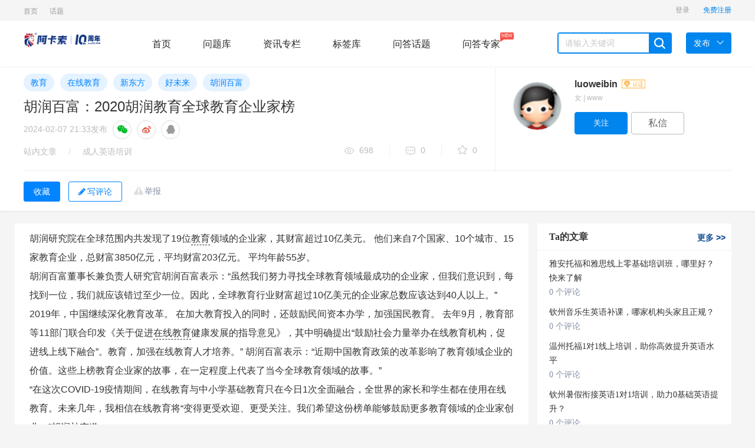

--- FILE ---
content_type: text/html; charset=UTF-8
request_url: https://wenda.acadsoc.com.cn/article-2232.html
body_size: 14045
content:
    
<!DOCTYPE html>
<html lang="zh-CN">
<head>
    <meta charset="utf-8">
    <title>胡润百富：2020胡润教育全球教育企业家榜 - 阿卡索问答</title>
    <meta name="description" content="胡润研究院在全球范围内共发现了19位教育领域的企业家，其财富超过10亿美元。 他们来自7个国家、10个城市、15家教育企业，总财富3850亿元，平均财富203亿元。 平均年龄55岁。
胡润百富董事长兼负责人研究官胡润百富表示：虽然我们努力寻找全球教育领域最成功..." />
    <meta name="keywords" content="教育,在线教育,新东方,好未来,胡润百富" />
    <meta name="viewport" content="width=device-width, initial-scale=1">
    <meta name="applicable-device" content="pc"/>
    <meta http-equiv="X-UA-Compatible" content="IE=edge">
    <link rel="stylesheet" href="https://wenda.acadsoc.com.cn/static/css/widescreen/css/zui.min.css" />
    <link rel="stylesheet" href="https://wenda.acadsoc.com.cn/static/css/common/animate.min.css" media="all" />
    <link rel="stylesheet" href="https://wenda.acadsoc.com.cn/static/css/widescreen/css/greenzhongchou.css?v1.2" media="all" />
    <link rel="stylesheet" href="https://wenda.acadsoc.com.cn/static/css/widescreen/css/greencommon.css?v1.2" media="all" />
    <link rel="stylesheet" href="https://wenda.acadsoc.com.cn/static/css/widescreen/css/whatsns.css?v1.2" media="screen" type="text/css">
    <link rel="stylesheet" href="https://wenda.acadsoc.com.cn/static/css/widescreen/css/greencustom.css" media="all" />
    <link rel="stylesheet" href="https://wenda.acadsoc.com.cn/static/css/static/css/font-awesome/css/font-awesome.css" />
    <link rel="stylesheet" href="https://wenda.acadsoc.com.cn/static/css/widescreen/css/green_main.css?v1.2">
    <link rel="stylesheet" href="https://wenda.acadsoc.com.cn/static/css/widescreen/css/slider.css">
    <link rel="stylesheet" href="https://wenda.acadsoc.com.cn/static/css/widescreen/css/basepage.css">
    <link rel="stylesheet" href="https://wenda.acadsoc.com.cn/static/css/widescreen/css/flat/index.css" media="all" />
    <link rel="stylesheet" href="https://wenda.acadsoc.com.cn/static/css/widescreen/css/kc.css" />
    <link rel="stylesheet" href="https://wenda.acadsoc.com.cn/static/css/widescreen/css/index/css/reset.css">
    <link rel="stylesheet" href="https://wenda.acadsoc.com.cn/static/css/widescreen/css/index/css/index.css">
    <script src="https://wenda.acadsoc.com.cn/static/js/jquery-1.11.3.min.js" type="text/javascript"></script>
    <script src="https://wenda.acadsoc.com.cn/static/js/ie.js" type="text/javascript"></script>
    <!-- ZUI Javascript组件 -->
    <script src="https://wenda.acadsoc.com.cn/static/css/dist/js/zui.min.js" type="text/javascript"></script>
    <script src="https://wenda.acadsoc.com.cn/static/css/widescreen/js/common.js" type="text/javascript"></script>
    <script src="https://wenda.acadsoc.com.cn/static/css/widescreen/js/cdn.js?v=1.0" type="text/javascript"></script>
    <script src="https://wenda.acadsoc.com.cn/static/js/jquery.qrcode.min.js" type="text/javascript"></script>
    <!--[if lt IE 9]>
        <script src="https://wenda.acadsoc.com.cn/static/css/dist/lib/ieonly/html5shiv.js" type="text/javascript"></script>
        <script src="https://wenda.acadsoc.com.cn/static/css/dist/lib/ieonly/respond.js" type="text/javascript"></script>
    <![endif]-->
    <script>var _hmt = _hmt || [];(function() {var hm = document.createElement("script");hm.src = "https://hm.baidu.com/hm.js?2e2d640322dd6ef0ad2cf1ff55f3e217";var s = document.getElementsByTagName("script")[0]; s.parentNode.insertBefore(hm, s);})();
    </script>
    <script type="text/javascript">var g_site_url = "https://wenda.acadsoc.com.cn/";var g_site_name = "阿卡索问答";var g_prefix = "";var g_suffix = ".html";var g_uid = 0;var qid = 0;</script>
    </head>
<body><div id="body">
<header id="header">
        <div class="content color-999 small clearfix">
            <div class="header-l fl">
             
	<ul class="znav">
                                           
                  
                      <li class="tab-head-item "><a  href="http://wenda.acadsoc.com.cn" title="问答首页">首页</a></li>
                                                                               
                  
                      <li class="tab-head-item "><a  href="https://wenda.acadsoc.com.cn/category/viewtopic/hot" title="网站话题">话题</a></li>
                                                                                                                                                                                                                                                                                                                                	
</ul>    
            </div>
            <div class="header-r fr clearfix">
                <div class="ws_header">
                    <div class="menu">
             
                    </div>
                </div>
            
       
            </div>
        </div>
    </header>
    <nav id="nav">
        <div class="content">
            <div class="logo fl"><img width="130" src="http://wenda.acadsoc.com.cn/data/attach/logo/logo.png" alt="阿卡索问答"></div>
            <div class="menu fl">
                <a href="https://wenda.acadsoc.com.cn/" class="nav-item    fl">首页</a>
                <a href="https://wenda.acadsoc.com.cn/ask" class="nav-item   fl">问题库</a>
                <a href="https://wenda.acadsoc.com.cn/article" class="nav-item   fl">资讯专栏</a>
               
                <a href="https://wenda.acadsoc.com.cn/tags.html" class="nav-item   fl">标签库</a>
                  <a href="https://wenda.acadsoc.com.cn/category/viewtopic/question" class="nav-item  fl">问答话题</a>
                   <a href="https://wenda.acadsoc.com.cn/expert/default.html" class="nav-item   fl">问答专家<span class="mask">NEW<i class="arrow"></i></span></a>
            </div>
            <div class="search fl clearfix">
               <form name="searchform" action="https://wenda.acadsoc.com.cn/question/search.html" method="post" accept-charset="UTF-8">
                <input type="text" placeholder="请输入关键词" name="word" autocomplete="off" value=""  id="search" class="fl">
                <span class="search-icon ilblk"></span>
                </form>
            </div>
            <div class="send-menu">
            <a href="javascript:void(0);" class="send fl">
                <span>发布</span><i class="down-icon"> </i>
            </a>
            <ul>
                <li><a href="https://wenda.acadsoc.com.cn/question/add.html">提问题</a></li>
                <li><a href="https://wenda.acadsoc.com.cn/user/addxinzhi.html">发文章</a></li>
            </ul>
            </div>
        </div>
    </nav>
<script type="text/javascript">

$("#nav .search-icon").click(function(){
var _txt=$.trim($("#search").val());
if(_txt==''){
alert("关键词不能为空");
return ;
}
 document.searchform.action = "https://wenda.acadsoc.com.cn/question/search.html";
    document.searchform.submit();
});

</script>

        <link rel="stylesheet" media="all" href="https://wenda.acadsoc.com.cn/static/css/widescreen/css/greendetail.css?v1.1" />
    <link rel="stylesheet" media="all" href="https://wenda.acadsoc.com.cn/static/css/widescreen/css/widescreendetail.css?v1.1" />
    <script src="https://wenda.acadsoc.com.cn/static/js/jquery.qrcode.min.js" type="text/javascript"></script>
    <link rel="stylesheet" type="text/css" href="https://wenda.acadsoc.com.cn/static/js/poster/poster.css">
    <script src="https://wenda.acadsoc.com.cn/static/js/poster/haibao.js" type="text/javascript"></script>
    <style>.wangEditor-container, .wangEditor-container * {margin: inherit;padding: inherit;box-sizing: border-box;line-height: inherit;overflow:visible;}.wangEditor-container .box_toukan {margin-left: 5px;}</style>
    <!-- cdn节点 获取顶部固定效果文章信息 -->
    <div class="cdn_ajax_articletop"></div>
        <div class="content-wrap">
            <div class="work-details-wrap border-bottom">
                <div class="work-details-box-wrap container">
                    <div class="left-details-head col-md-16">
                        <div class="works-tag-wrap">
                                                                                                <a href="https://wenda.acadsoc.com.cn/tag/jiaoyu.html" title="教育" target="_blank" class="project-tag-14">教育</a>
                                                                    <a href="https://wenda.acadsoc.com.cn/tag/zaixianjiaoyu.html" title="在线教育" target="_blank" class="project-tag-14">在线教育</a>
                                                                    <a href="https://wenda.acadsoc.com.cn/tag/xindongfang.html" title="新东方" target="_blank" class="project-tag-14">新东方</a>
                                                                    <a href="https://wenda.acadsoc.com.cn/tag/haoweilai.html" title="好未来" target="_blank" class="project-tag-14">好未来</a>
                                                                    <a href="https://wenda.acadsoc.com.cn/tag/hurunbaifu.html" title="胡润百富" target="_blank" class="project-tag-14">胡润百富</a>
                                                                                    </div>
                        <div class="details-contitle-box">
                            <!--标题-->
                            <h2>胡润百富：2020胡润教育全球教育企业家榜</h2>
                            <!--发布时间-->
                            <p  class="title-time">
                                <span>2024-02-07 21:33</span>发布
                                <span class="share-group">
                                    <a class="share-circle share-weixin" title="分享到微信"><i class="fa fa-wechat"></i></a>
                                    <a class="share-circle"title="分享到微博"><i class="fa fa-weibo"></i></a>
                                    <a class="share-circle" title="分享到QQ"><i class="fa fa-qq"></i></a>
                                </span>
                            </p>
                            <!--分类,浏览数,评论数,推荐数-->
                            <div class="work-head-box">
                                <div class="head-left">
                                    <span class="head-index">
                                        <span><a href="https://wenda.acadsoc.com.cn/topic/default.html" target="_blank">站内文章</a></span>
                                        <i>/</i>
                                        <span><a href="https://wenda.acadsoc.com.cn/cat-shaoer" target="_blank">成人英语培训</a></span>
                                    </span>
                                </div>
                                <div class="head-right">
                                    <span class="head-data-show">
                                        <a href="javascript:;" title="共698人气" class="see vertical-line"><i></i>698</a>
                                        <a href="javascript:;" title="共0评论" class="news vertical-line"><i></i>0</a>
                                        <a href="javascript:;" title="共0收藏" class="recommend-show"><i></i>0</a>
                                    </span>
                                    <!-- ajax节点 判断操作权限 -->
                                    <span class="cdn_ajax_articlecaozuo"></span>
                                </div>
                            </div>
                        </div>
                    </div>
                    <!-- cdn节点 获取文章发布者信息 -->
                    <div class="cdn_ajax_userinfo"></div>
                </div>
                <div class="container">
                    <div class="content-wrap">
                        <div class="details-con-other border-top" >
                            <div>
                                <div class="three-link">
                                    <!-- cdn节点-- 获取当前文章可收藏和评论状态 -->
                                    <span class="cdn_ajax_articlefavoriteandcommentbtn"></span>
                                </div>
                            </div>
                        </div>
                    </div>
                </div>
            </div>
            <div class="container">
            <div class="row">
                <div class="col-md-17 bb" style="margin-top:20px;">
                    <div class="work-details-content">
                        <div>
                            <div>
                                <div class="work-show-box" style="margin-top:0px;  padding:10px">
                                                                            <p>胡润研究院在全球范围内共发现了19位<a href='https://wenda.acadsoc.com.cn/article-2222.html' title='在家上学会成为教育的主流吗？' target='_blank'>教育</a>领域的企业家，其财富超过10亿美元。 他们来自7个国家、10个城市、15家教育企业，总财富3850亿元，平均财富203亿元。 平均年龄55岁。</p>
<p>胡润百富董事长兼负责人研究官胡润百富表示：“虽然我们努力寻找全球教育领域最成功的企业家，但我们意识到，每找到一位，我们就应该错过至少一位。因此，全球教育行业财富超过10亿美元的企业家总数应该达到40人以上。”</p>
<p>2019年，中国继续深化教育改革。 在加大教育投入的同时，还鼓励民间资本办学，加强国民教育。 去年9月，教育部等11部门联合印发《关于促进<a href='https://wenda.acadsoc.com.cn/article-1823.html' title='LingoAce针对海外青少年汉语学习需求，打造在线1对1汉语教育平台' target='_blank'>在线教育</a>健康发展的指导意见》，其中明确提出“鼓励社会力量举办在线教育机构，促进线上线下融合”。教育，加强在线教育人才培养。” 胡润百富表示：“近期中国教育政策的改革影响了教育领域企业的价值。这些上榜教育企业家的故事，在一定程度上代表了当今全球教育领域的故事。”</p>
<p>“在这次COVID-19疫情期间，在线教育与中小学基础教育只在今日1次全面融合，全世界的家长和学生都在使用在线教育。未来几年，我相信在线教育将“变得更受欢迎、更受关注。我们希望这份榜单能够鼓励更多教育领域的企业家创业。”胡润补充道。</p>

<p>前十名中有五名来自北京大学。 胡润百富表示：“北大校友是全球教育领域最有力量的，全球千亿级教育企业前三名都是北大校友创建的：<a href='https://wenda.acadsoc.com.cn/article-1897.html' title='**教学启蒙市场，下一个“必须兵家必争之地”' target='_blank'>好未来</a>、中公教育和<a href='https://wenda.acadsoc.com.cn/article-2045.html' title='学习英语变得越来越容易，但我们却不这么认为 | 混合口味' target='_blank'>新东方</a>。”</p>
<p>44岁的李永新和母亲卢中芳，以公务员考试培训公司起家，如今以910亿元成为全球教育首富。 胡润百富表示：“很难想象，全球教育领域的首富竟然从事中国公务员考试培训。”</p>
<p>强调</p>
<p>全面解读</p>
<p>中国是世界教育企业家之都，有12个，占全球的60%以上，并占据前十名中的七个。 胡润表示：“虽然我们知道中国家长非常重视教育，从古至今，教育一直是中国人获得尊重的重要途径，但很多人感到惊讶的是学英语，中国占比超过60%全球教育企业家数量众多，而美国和英国作为全球教育中心<strong>**英语培训机构排名前十名</strong>，却没有一个教育企业家。</p>
<p>公务员考试培训机构中公教育的44岁李永新和母亲卢忠芳以910亿元成为全球教育首富。 他们的第二股东、44岁的好振东以230亿元排名第五； 好未来从事家教的39岁张邦鑫财富比去年增长68%，以620亿元排名第二；  49岁的陈向东主打在线教育“直播+辅导”大班模式，以320亿元排名第三。</p>
<p>从事职业培训人数最多，为5人； 其次是辅导和办学<strong>**英语培训机构排名前十名</strong>，各4人； 三是语言培训和K12中小学基础教育，各3人； 从事公务员考试培训2人。 胡润表示：“全球头家的教育企业家主要从事三大领域：一是以好未来、跟谁学为首的帮助**进入更好学校的辅导机构；二是以中国公立教育机构和职业培训机构为首的公共服务考试培训。以新华教育为首，助你就业；三是以新东方为首的语言培训机构，助你走向国际。”</p>
<p>这是今年胡润全球富豪榜上只在今日1次出现11位教育领域的企业家，其中8位来自中国。 除了跻身全球教育领域前三的跟谁学陈向东外，还有来自教育企业的“新华系”吴俊宝（新华教育）和吴伟、肖国庆（东方教育）等人； 此外，裕华教育的李光宇、李华父女，好未来第二股东刘亚超，中国教育控股的谢克涛、于果。 中国境外的三人分别是印度诡辩集团的Bju Ravindran及其家人、韩国狂言集团的张平顺以及日本倍乐生集团的福武宗一郎及其家人。</p>
<p>80后有4人，其中3人白手起家，分别来自好未来和印度智库。 整个榜单的平均年龄为55岁，比胡润全球富豪榜的平均年龄年轻9岁。</p>
<p>2位女性，占比9.1%，低于胡润全球富豪榜女性企业家比例（15.7%）。</p>
<p>教育企业家具有较高的学历。 上榜人员中，博士学位3人<strong>**英语培训机构排名前十名</strong>，硕士学位4人，学士学位7人。</p>
<p>8家教育公司市值超百亿，前三名均超千亿。 好未来以2035亿市值排名当先，中公教育以1480亿市值排名第二，新东方以1225亿市值排名第三。  60%的教育公司选择上市，主要在香港联交所和纽约证券交易所上市。</p>
<p>《2020胡润教育全球教育企业家榜》</p>

<p>近两个月中公教育股价上涨30%。 低调的李永新和母亲卢中芳的财富比去年翻了两番，以910亿元成为全球最富有的教育家。 中国公共教育的核心业务是公务员、事业单位和教师的招聘和考试培训。 其教学网络覆盖全国300多个地级城市，拥有1000多个直营网点，提供100多个品类的综合职业就业培训服务。 去年，它成功完成借壳上市。 疫情期间，中公教育将课程改为以直播课和网络课为主，有效缓解了疫情对教学的影响。  3月9日发布的年报显示，2019年营收突破90亿元，同比增长47%； 归属于母公司股东的净利润17亿元，同比增长52.8%。 次日，中公教育股价大涨6%，总市值突破1400亿元，超越受美股大幅下跌影响的新东方，成为市值第二大教育公司。 其联合创始人好振东也榜上有名，以230亿元财富排名第五。</p>
<p>39岁的张邦鑫财富较去年增长近70%，以620亿元排名第二。 专注于智慧教育和开放平台，好未来主打“家教”，市值2035亿元。 旗下拥有智慧教育、教育云、内容与未来教育、K12与综合能力、国际与终身教育五大业务群。 目前，其业务覆盖全国70个城市的近800个教学中心。 去年前三季度，其净利润同比增长36%至175亿元。 今年疫情期间，好未来设立了1亿元抗疫专项基金，其中2000万元捐赠给武汉市慈善总会，8000万元用于教育。 好未来COO刘亚超也上榜，以100亿元财富排名第11位。</p>
<p>GSX 股价自上市以来已上涨 280%，近两个月上涨 25%。  49岁的陈向东以320亿元财富排名第三。 跟谁学专注于在线教育辅导。 采用“直播+辅导”双师制大班模式。 每个班级有一名讲师和多名导师。 截至目前，全球注册学生已超过1300万。 去年6月，跟谁学在美股上市，成为国内首家实现大额盈利的在线教育机构。 财报显示，2019年净利润达21亿元，同比增长432%，主要得益于付费K12正价课程数量增加。 新型冠状病毒疫情发生后，跟谁学将全部资源投入线上大班教学。  K12双师直播大班模式在市场竞争中获得先发优势，股价也出现飙升。</p>
<p>EF Education First 的 78 岁伯蒂·霍尔特 (Bertie Holt) 以 280 亿元的财富排名第四。 霍尔特23岁时创立了教育，提供3-18岁**英语课程、18岁以上成人英语及在线英语课程、留学项目等各类教育课程。  EF教育在全球100多个国家和地区设有办事处和学校，拥有460多所学校和超过50,000名员工。 霍特现在专注于伦敦霍特国际商学院，他的儿子菲利普·霍特和埃迪·霍特目前经营着教育。</p>
<p>58岁的新东方俞敏洪财富较去年增长53%，以200亿元排名第六。 新东方以语言培训为核心，将线下教育与线上课程相结合，集教育培训、教育产品研发、教育服务于一体。 其子公司新东方在线于去年3月在香港联交所上市，提供大学、K12和学前教育在线课程。  2020财年上半年，新东方实现净利润130亿元，同比增长27.5%； 归属新东方净利润18亿元，同比增长169%； 主要由于K12业务发展持续加速扩张。 新东方和新东方在线的市值分别为1225亿元和255亿元。 今年1月，新东方向湖北省红十字会捐赠2000万元，用于武汉及湖北省新型冠状病毒感染肺炎疫情防控工作。</p>
<p>44岁的印度人兰詹·帕伊(Ranjan Pai)以150亿元财富排名第七英语培训，是印度教育界首富。 马尼帕尔教育和医疗集团拥有6所大学。 仅马尼帕尔大学城就有来自 57 个国家的近 30,000 名学生。 集团在马来西亚、安提瓜岛、迪拜和尼泊尔设有海外分校。 他还拥有专门从事教育业务的投资基金Premji Invest，该基金于2015年获得Azim Premji 1.25亿美元的投资。2000年，Pai以20万美元创立了这家公司。 他也是智学的首批投资者之一。</p>

<p>54岁从事职业教育的吴俊宝以150亿元财富排名第七。 旗下两家教育公司中国东方教育和中国新华教育分别于2018年和2019年在香港成功上市。 其中，东方教育涵盖新东方烹饪学校、万通汽修、新华电脑教育等知名教育品牌资产，成为香港上市的专业技能培训单位。 疫情期间，中国东方教育与快手联手，通过短视频+直播功能<strong>**英语培训机构排名前十名</strong>，快速完善在线教育服务。 同时设立3000万元专项教育基金，减免全国参与疫情防控的医务人员及其子女就读公司全国七大品牌的学费。 与此同时，东方教育还贡献了另外两位企业家上榜。 吴伟、肖国庆均以80亿元财富上榜。</p>
<p>62岁的Sunny Varkey以140亿元的财富排名第九，是印度教育领域排名第二的企业家。 宝石教育已成为全球头家的K12私立学校运营商之一，在阿联酋、卡塔尔、沙特阿拉伯等中东地区拥有并运营48所学校，教育学生超过12万名。 去年7月，由CVC Capital牵头的财团从Fajr Capital、Blackstone和Bahrain Assets手中收购了Gemstone Education 30%的股份。</p>
<p>李光裕、李华父女的财富较半年前增长近40%，以110亿元排名第十。 裕华教育在河南经营民办学校已超过18年。 目前拥有从**园到大学的29所学校英语培训，学生超过13万人。  2019年财报显示胡润百富：2020胡润教育全球教育企业家榜，集团实现营业收入超17亿元，同比增长43.5%； 净利润近6亿元，同比增长30%。</p>
<p>67岁的Suat Gansel以80亿元的财富排名第14位。  Gansel 是土耳其房地产开发商，拥有北塞浦路斯头家的教育机构近东大学，拥有约 20,000 名学生。  2013年，甘塞尔在塞浦路斯北海岸开设了第二所大学，专注于海军和航空教育。</p>
<p>中国教育控股公司56岁的谢克涛和58岁的于果分别以70亿元的财富排名第17位。 中国教育控股是中国好的民办高等教育及职业教育上市集团。 目前，该公司在中国和澳大利亚运营着10所学校，约有18万名学生。  2019年，中国教育控股继续拓展教育版图，先后入驻重庆翻译学院、澳大利亚国好学院。 截至2019年8月底，集团实现营收19.6亿元，较去年同期增长51%； 净利润8.4亿元，比去年同期增长24%。</p>
<p>倍乐生（Benesse）74岁的福武宗一郎（Soichiro Fukutake）及其家人以70亿元的财富并列第17位。 倍乐生（Benesse）由福武宗一郎的父亲于1955年创立，1969年开始涉足远程教育业务，现已成为日本头家的远程教育公司。 其业务包括K12课外辅导、学前教育和语言培训。  “巧虎”是倍乐生旗下的一系列早教产品，也是倍乐生在中国的主营业务。 他还在日本濑户内海建立了福武基金会。 通过创办直岛地中美术馆、倍乐生之家等，致力于环境保护改善和**，推动艺术慈善实践。</p>
<p>疫情期间教育上市公司股价变化</p>
<p>中公教育和跟谁学教育是过去两个月COVID-19疫情期间股价上涨最快的教育公司，分别上涨30%和25%。 相比之下，上证综指在过去两个月内下跌了11%。</p>

<p>居住地分布</p>
<p>中国是世界教育企业家之都，有12个，占全球60%以上； 其次是印度，为2。胡润表示：“中国和印度是两个人口大国，教育领域的企业家也相对较多。”</p>

<p>细分分布</p>

<p>上市交易所分布</p>
<p>上榜的教育企业家来自16家企业，其中9家上市公司。 近60%的教育公司选择上市，主要在香港联交所和纽约证券交易所上市。</p>

<p>市值超百亿的教育企业上榜</p>

<p>部分中国教育企业家未上榜</p>
<p>除了上榜企业家财富超过10亿美元在教育领域外，胡润全球富豪榜上还有一些企业家也开办了知名基础教育学校，但因为财富在教育领域而失败。教育领域不够或难以分开。 名单上有博实乐的杨惠妍家族和海亮教育的冯海亮家族。 还有很多从事教育领域但不在胡润全球富豪榜上的企业家，比如枫叶教育的任树良、科培教育的叶念桥家族、民生教育的李学春、李宁父女、以及程世外教的严玉德。</p>

<p>疫情期间捐赠教育企业名单</p>
<p>在COVID-19疫情期间进行慈善捐赠的3家教育公司总计捐赠1.51亿元人民币，其中好未来捐赠1亿元人民币。 此外，跟谁学旗下高途课堂还将向武汉中**免费赠送2万份价值2000万元的正价寒假直播课。</p>
                                                                    </div>
                                                                </div>
                            </div>
                        </div>
                        <hr>
                        <div class="index">
                            <div class="row">
                               <div class=" main" style="padding:10px">
                                   <div class="note">
                                        <div class="post">
                                           <!-- cdn节点 文章评论 -->
                                          <div class="cdn_ajax_articlecomment"></div>
                                        </div>
                                    </div>
                               </div>
                            </div>
                        </div>
                    </div>
                         <div class="col-md-7 aside">
     <div class="standing" style="margin-top: 20px;">
  <div class="positions bb" id="rankScroll">
      <h3 class="title">Ta的文章  <a target="_blank" href="https://wenda.acadsoc.com.cn/ut-1.html" class="more">更多<font> &gt;&gt; </font></a></h3>
             <ul>
                    <li class="no-video">
        <a href="https://wenda.acadsoc.com.cn/article-7036.html" title="雅安托福和雅思线上零基础培训班，哪里好？快来了解" >  雅安托福和雅思线上零基础培训班，哪里好？快来了解</a>
               <div class="num-ask">
               <a href="https://wenda.acadsoc.com.cn/article-7036.html" title="雅安托福和雅思线上零基础培训班，哪里好？快来了解" class="anum"> 0 个评论</a>
               </div>
              </li>
                              <li class="no-video">
        <a href="https://wenda.acadsoc.com.cn/article-7035.html" title="钦州音乐生英语补课，哪家机构头家且正规？" >  钦州音乐生英语补课，哪家机构头家且正规？</a>
               <div class="num-ask">
               <a href="https://wenda.acadsoc.com.cn/article-7035.html" title="钦州音乐生英语补课，哪家机构头家且正规？" class="anum"> 0 个评论</a>
               </div>
              </li>
                              <li class="no-video">
        <a href="https://wenda.acadsoc.com.cn/article-7034.html" title="温州托福1对1线上培训，助你高效提升英语水平" >  温州托福1对1线上培训，助你高效提升英语水平</a>
               <div class="num-ask">
               <a href="https://wenda.acadsoc.com.cn/article-7034.html" title="温州托福1对1线上培训，助你高效提升英语水平" class="anum"> 0 个评论</a>
               </div>
              </li>
                              <li class="no-video">
        <a href="https://wenda.acadsoc.com.cn/article-7033.html" title="钦州暑假衔接英语1对1培训，助力0基础英语提升？" >  钦州暑假衔接英语1对1培训，助力0基础英语提升？</a>
               <div class="num-ask">
               <a href="https://wenda.acadsoc.com.cn/article-7033.html" title="钦州暑假衔接英语1对1培训，助力0基础英语提升？" class="anum"> 0 个评论</a>
               </div>
              </li>
                              <li class="no-video">
        <a href="https://wenda.acadsoc.com.cn/article-7032.html" title="钦州市中考衔接英语补习机构，你了解多少？" >  钦州市中考衔接英语补习机构，你了解多少？</a>
               <div class="num-ask">
               <a href="https://wenda.acadsoc.com.cn/article-7032.html" title="钦州市中考衔接英语补习机构，你了解多少？" class="anum"> 0 个评论</a>
               </div>
              </li>
                              <li class="no-video">
        <a href="https://wenda.acadsoc.com.cn/article-7031.html" title="真人外教网上一对一，开启个性化英语学习之旅？哪个好？" >  真人外教网上一对一，开启个性化英语学习之旅？哪个好？</a>
               <div class="num-ask">
               <a href="https://wenda.acadsoc.com.cn/article-7031.html" title="真人外教网上一对一，开启个性化英语学习之旅？哪个好？" class="anum"> 0 个评论</a>
               </div>
              </li>
                              <li class="no-video">
        <a href="https://wenda.acadsoc.com.cn/article-7030.html" title="雅思一对一培训收费究竟是多少？一文为你详细解答" >  雅思一对一培训收费究竟是多少？一文为你详细解答</a>
               <div class="num-ask">
               <a href="https://wenda.acadsoc.com.cn/article-7030.html" title="雅思一对一培训收费究竟是多少？一文为你详细解答" class="anum"> 0 个评论</a>
               </div>
              </li>
                              <li class="no-video">
        <a href="https://wenda.acadsoc.com.cn/article-7029.html" title="详细解析：南非外教英文正宗吗？背后真相令人深思" >  详细解析：南非外教英文正宗吗？背后真相令人深思</a>
               <div class="num-ask">
               <a href="https://wenda.acadsoc.com.cn/article-7029.html" title="详细解析：南非外教英文正宗吗？背后真相令人深思" class="anum"> 0 个评论</a>
               </div>
              </li>
                              </ul>
                  </div>
  </div>
  
    
         <div class="standing">
  <div class="positions bb" id="rankScroll">
      <h3 class="title" style="float: none">热门文章</h3>
      <ul style="padding-top: 10px;">
      



                        <li class="no-video">
        <a href="https://wenda.acadsoc.com.cn/article-6290.html" title="" >  2025头家实测！8款全免费英语App推荐，口碑炸裂</a>
               <div class="num-ask">
               <a href="https://wenda.acadsoc.com.cn/article-6290.html" title="2025头家实测！8款全免费英语App推荐，口碑炸裂" class="anum"> 0 个评论</a>
               </div>
              </li>
                              <li class="no-video">
        <a href="https://wenda.acadsoc.com.cn/article-6034.html" title="" >  2025英语学习app榜单Top8出炉，真人实测真实评价</a>
               <div class="num-ask">
               <a href="https://wenda.acadsoc.com.cn/article-6034.html" title="2025英语学习app榜单Top8出炉，真人实测真实评价" class="anum"> 0 个评论</a>
               </div>
              </li>
                              <li class="no-video">
        <a href="https://wenda.acadsoc.com.cn/article-6338.html" title="" >  2025词典免费App成天花板！7大巨头实测对比，闭眼冲</a>
               <div class="num-ask">
               <a href="https://wenda.acadsoc.com.cn/article-6338.html" title="2025词典免费App成天花板！7大巨头实测对比，闭眼冲" class="anum"> 0 个评论</a>
               </div>
              </li>
                              <li class="no-video">
        <a href="https://wenda.acadsoc.com.cn/article-6251.html" title="" >  2025免费英语口语App排名Top10，这5款实测完胜付费</a>
               <div class="num-ask">
               <a href="https://wenda.acadsoc.com.cn/article-6251.html" title="2025免费英语口语App排名Top10，这5款实测完胜付费" class="anum"> 0 个评论</a>
               </div>
              </li>
                              <li class="no-video">
        <a href="https://wenda.acadsoc.com.cn/article-6218.html" title="" >  2025英语学习app软件Top10真实测评，高分口碑学霸都在用</a>
               <div class="num-ask">
               <a href="https://wenda.acadsoc.com.cn/article-6218.html" title="2025英语学习app软件Top10真实测评，高分口碑学霸都在用" class="anum"> 0 个评论</a>
               </div>
              </li>
                              <li class="no-video">
        <a href="https://wenda.acadsoc.com.cn/article-6213.html" title="" >  重磅！2025年教育培训行业十大品牌权威榜单发布啦</a>
               <div class="num-ask">
               <a href="https://wenda.acadsoc.com.cn/article-6213.html" title="重磅！2025年教育培训行业十大品牌权威榜单发布啦" class="anum"> 0 个评论</a>
               </div>
              </li>
                              <li class="no-video">
        <a href="https://wenda.acadsoc.com.cn/article-6279.html" title="" >  2025口语陪练App口碑榜实测，这3款竟直接封神</a>
               <div class="num-ask">
               <a href="https://wenda.acadsoc.com.cn/article-6279.html" title="2025口语陪练App口碑榜实测，这3款竟直接封神" class="anum"> 0 个评论</a>
               </div>
              </li>
                              <li class="no-video">
        <a href="https://wenda.acadsoc.com.cn/article-6181.html" title="" >  燃脂效率高且不枯燥的搏击，助减肥瓶颈期的你优惠脂肪</a>
               <div class="num-ask">
               <a href="https://wenda.acadsoc.com.cn/article-6181.html" title="燃脂效率高且不枯燥的搏击，助减肥瓶颈期的你优惠脂肪" class="anum"> 0 个评论</a>
               </div>
              </li>
                              <li class="no-video">
        <a href="https://wenda.acadsoc.com.cn/article-5260.html" title="" >  Sarina担任小红本品牌代言人，开启智慧英语教育新篇章</a>
               <div class="num-ask">
               <a href="https://wenda.acadsoc.com.cn/article-5260.html" title="Sarina担任小红本品牌代言人，开启智慧英语教育新篇章" class="anum"> 0 个评论</a>
               </div>
              </li>
                              <li class="no-video">
        <a href="https://wenda.acadsoc.com.cn/article-5236.html" title="" >  学口语是英式口音好还是美式口音好？</a>
               <div class="num-ask">
               <a href="https://wenda.acadsoc.com.cn/article-5236.html" title="学口语是英式口音好还是美式口音好？" class="anum"> 0 个评论</a>
               </div>
              </li>
                               

              </ul>
  </div>
  </div>                  </div>
            </div>
               </div>
        </div>
<!-- 举报 -->
<div class="modal fade panel-report" id="dialog_inform">
<div class="modal-dialog">
  <div class="modal-content">
    <div class="modal-header">
      <button type="button" class="close" data-dismiss="modal"><span aria-hidden="true">×</span><span class="sr-only">关闭</span></button>
      <h4 class="modal-title">举报内容</h4>
    </div>
    <div class="modal-body">
<form id="rp_form" class="rp_form"  action="https://wenda.acadsoc.com.cn/inform/add.html" method="post">
<input value="" type="hidden" name="qid" id="myqid">
<input value="" type="hidden" name="aid" id="myaid">
<input value="" type="hidden" name="qtitle" id="myqtitle">
<div class="js-group-type group group-2">
<h4>检举类型</h4><ul>
<li class="js-report-con">
<label><input type="radio" name="group-type" value="1"><span>检举内容</span></label>
</li>
<li class="js-report-user">
<label><input type="radio" name="group-type" value="2"><span>检举用户</span></label>
</li>
</ul>
</div>
<div class="group group-2">
<h4>检举原因</h4><div class="list">
<ul>
<li>
<label class="reason-btn"><input type="radio" name="type" value="4"><span>广告推广</span></label>
</li>
<li>
<label class="reason-btn"><input type="radio" name="type" value="5"><span>恶意灌水</span></label>
</li>
<li>
<label class="reason-btn"><input type="radio" name="type" value="6"><span>回答内容与提问无关</span>
</label>
</li>
<li>
<label class="copy-ans-btn"><input type="radio" name="type" value="7"><span>抄袭答案</span></label>
</li>
<li>
<label class="reason-btn"><input type="radio" name="type" value="8"><span>其他</span></label>
</li>
</ul>
</div>
</div>
<div class="group group-3">
<h4>检举说明(必填)</h4>
<div class="textarea">
<ul class="anslist" style="display:none;line-height:20px;overflow:auto;height:171px;">
</ul>
<textarea name="content" maxlength="200" placeholder="请输入描述200个字以内">
</textarea>
</div>
</div>
    <div class="mar-t-1">
                <button type="submit" id="btninform" class="btn btn-success">提交</button>
                 <button type="button" class="btn btn-default mar-ly-1" data-dismiss="modal">关闭</button>
      </div>
</form>
    </div>
  </div>
</div>
</div>
<div class="modal share-wechat animated" style="display: none;"><div class="modal-dialog"><div class="modal-content"><div class="modal-header"><button type="button" data-dismiss="modal" class="close">×</button></div> <div class="modal-body"><h5>打开微信“扫一扫”，打开网页后点击屏幕右上角分享按钮</h5> <div data-url="https://wenda.acadsoc.com.cn/article-2232.html" class="qrcode" title="https://wenda.acadsoc.com.cn/article-2232.html"><canvas width="170" height="170" style="display: none;"></canvas>
<div id="qr_wxcode">
</div></div></div> <div class="modal-footer"></div></div></div></div>
<script src="https://wenda.acadsoc.com.cn/static/ckplayer/ckplayer.js" type="text/javascript"></script>
<script src="https://wenda.acadsoc.com.cn/static/ckplayer/video.js" type="text/javascript"></script>
<script>
getarticlecaozuo(1,2232);//文章详情页面--操作菜单
getarticlecaozuo(2,2232);//文章详情页面--可收藏和可评论和可举报按钮状态
getarticlecaozuo(3,2232);//文章详情页面--评论+评论框
getarticlecaozuo(4,2232); //文章详情页面--发布文章作者信息
getarticlecaozuo(5,2232);//文章详情页面--文章详情顶部固定文章信息提示
$(".work-show-box").find("img").each(function(){
  var imgurl=$(this).attr("data-original");
  $(this).attr("src",imgurl);
})
$(".work-show-box").find("img").attr("data-toggle","lightbox");
$(".getcommentlist").each(function(){
  var _id=$(this).attr("dataid");
  var _tid=$(this).attr("datatid");
  $("#articlecommentlist"+_id).toggleClass("hide");
  var flag=$("#articlecommentlist"+_id).attr("dataflag");
  if(flag==1){
    flag=0;
  }else{
    flag=1;
    //加载评论
    loadarticlecommentlist(_id,_tid);
  }
  $("#articlecommentlist"+_id).attr("dataflag",flag);
})
function showeditor(){
  scrollTo(0,$('#comment-list').offset().top-100);
  $(".comment-area").focus();
    }
//投诉
function openinform(qid ,qtitle,aid) {
    $("#myqid").val(qid);
    $("#myqtitle").val(qtitle);
    $("#myaid").val(aid);
   $('#dialog_inform').modal('show');
}
function deletewenzhang(current_aid){
  window.location.href=g_site_url + "index.php" + query + "topic/deletearticlecomment/"+current_aid+"/2232";
}
$(function(){
    $(".edui-upload-video").attr("preload","");
    //微信二维码生成
    $('#qr_wxcode').qrcode("https://wenda.acadsoc.com.cn/article-2232.html");
       //显示微信二维码
       $(".share-weixin").click(function(){
         $(".share-wechat").show();
       });
       //关闭微信二维码
       $(".close").click(function(){
         $(".share-wechat").hide();
       })
})
</script>
 <link rel="stylesheet" type="text/css" href="https://wenda.acadsoc.com.cn/static/js/neweditor/code/styles/tomorrow-night-eighties.css">
    <script src="https://wenda.acadsoc.com.cn/static/js/neweditor/code/highlight.pack.js" type="text/javascript"></script>
    <script>hljs.initHighlightingOnLoad();</script>
   <script src="https://wenda.acadsoc.com.cn/static/js/jquery.lazyload.min.js" type="text/javascript"></script>
<script>

   

                    $("img.lazy").lazyload({effect: "fadeIn" });

</script>

  <div class="side-tool" id="to_top"><ul><li data-placement="left" data-toggle="tooltip" data-container="body" data-original-title="回到顶部" >
    <a href="#" class="function-button"><i class="fa fa-angle-up"></i></a>
    </li>



      </ul></div>
      
       
  
      <script>
window.onload = function(){
  $(".edui-upload-video").attr("preload","");
  var oTop = document.getElementById("to_top");

  var screenw = document.documentElement.clientWidth || document.body.clientWidth;
  var screenh = document.documentElement.clientHeight || document.body.clientHeight;
  window.onscroll = function(){
    var scrolltop = document.documentElement.scrollTop || document.body.scrollTop;
 
    if(scrolltop<=screenh){
    	oTop.style.display="none";
    }else{
    	oTop.style.display="block";
    }
    if(scrolltop>30){
     
    	$(".scrollshow").show();
    }else{
    	$(".scrollshow").hide();
    }
  }
  oTop.onclick = function(){
    document.documentElement.scrollTop = document.body.scrollTop =0;
  }
}

</script>

  <footer id="footer">
             <div class="copyrigth-wrap small">
            <div class="content copyrigth">
                    Copyright © 2025 阿卡索问答 粤ICP备19156451号                      <a >  </a><br><br>
                      声明：网站上的内容来自互联网，如无意中侵犯了媒体、公司、企业或个人的知识产权，请及时通知网站，网站将予以删除。
            </div>
        </div>
    </footer>
</body>
</html>

--- FILE ---
content_type: text/html; charset=UTF-8
request_url: https://wenda.acadsoc.com.cn/index.php?cdnajax/getarticlecaozuo/1/2232
body_size: -108
content:
                               <span></span>
   

--- FILE ---
content_type: text/html; charset=UTF-8
request_url: https://wenda.acadsoc.com.cn/index.php?cdnajax/getarticlecaozuo/2/2232
body_size: 253
content:
      
                            <span class="report" onclick="openinform(0,'胡润百富：2020胡润教育全球教育企业家榜',2232)"  id="report-modal"><a href="javascript:;">举报 </a></span>
                           
                                            <input type="button" onclick="login()" z-st="favorite" class="btn-default-secondary details-collection-btn collection js-not-fav js-project-fav" value="收藏" data-on="1" title="收藏文章">
                     
                        
                                            
                         <button type="button" class="btneditanswer"   onclick="login()"  ><i class="fa fa-pencil"></i>写评论</button>
                      

--- FILE ---
content_type: text/html; charset=UTF-8
request_url: https://wenda.acadsoc.com.cn/index.php?cdnajax/getarticlecaozuo/3/2232
body_size: 863
content:


       <div id="comment-list" class="comment-list"><div>
              <form class="new-comment"><a class="avatar"><img src="https://wenda.acadsoc.com.cn//static/css/default/avatar.gif"></a> <div class="sign-container"><a href="https://wenda.acadsoc.com.cn/user/login.html" class="btn btn-sign">登录</a> <span>后发表评论</span></div></form>

                    </div>
        <div id="normal-comment-list" class="normal-comment-list">

        <div class="top">
        <span>0条评论</span>


           </div>
           </div>
           <!----> <!---->
                        <div class="no-comment"></div>
  <center>      
           还没有人评论过~
         </center>
           

                         
            
    
             </div>
             <script>
         	$(".getcommentlist").click(function(){
        		var _id=$(this).attr("dataid");
        		var _tid=$(this).attr("datatid");
        		$("#articlecommentlist"+_id).toggleClass("hide");
        		var flag=$("#articlecommentlist"+_id).attr("dataflag");
        		if(flag==1){
        			flag=0;
        		}else{
        			flag=1;
        			//加载评论
        			loadarticlecommentlist(_id,_tid);
        		}
        		$("#articlecommentlist"+_id).attr("dataflag",flag);
        		
        	})
        	$(".add-comment-btn").click(function(){
        		var _id=$(this).attr("dataid");
        		$(".formcomment"+_id).toggleClass("hide");
        	})
        	$(".btn-sendartcomment").click(function(){
        		var _aid=$(this).attr("dataid");
        		var _tid=$(this).attr("datatid");
        		var _content=$.trim($(".commenttext"+_aid).val());
        		if(_content==''){
        			alert("评论内容不能为空");
        			return false;
        		}
        		var touid=$("#btnsendcomment"+_aid).attr("touid");
        		if(touid==null){
        			touid=0;
        		}
        		addarticlecomment(_tid,_aid,_content,touid);
        	})
        	 $(".button_agree").click(function(){
             var supportobj = $(this);
                     var tid = $(this).attr("id");
                     $.ajax({
                     type: "GET",
                             url:"https://wenda.acadsoc.com.cn/index.php?topic/ajaxhassupport/" + tid,
                             cache: false,
                             success: function(hassupport){
                             if (hassupport != '1'){






                                     $.ajax({
                                     type: "GET",
                                             cache:false,
                                             url: "https://wenda.acadsoc.com.cn/index.php?topic/ajaxaddsupport/" + tid,
                                             success: function(comments) {

                                             supportobj.find("span").html(comments+"人赞");
                                             }
                                     });
                             }else{
                            	 alert("您已经赞过");
                             }
                             }
                     });
             });
             </script>

--- FILE ---
content_type: text/html; charset=UTF-8
request_url: https://wenda.acadsoc.com.cn/index.php?cdnajax/getarticlecaozuo/4/2232
body_size: 584
content:

<div class="top-author-card follow-box col-md-8">
    <div class="card-designer-list-details details-right-author-wrap card-media">

        <input type="hidden" name="creator" value="14876008">
        <div class="avatar-container-80">
            <a href="https://wenda.acadsoc.com.cn/u-1.html" title="luoweibin" class="avatar" >
                <img src="https://wenda.acadsoc.com.cn//static/css/default/avatar.gif" width="80" height="80" alt="">
            </a>
            
        </div>
        <div class="author-info">
            <p class="author-info-title">
           
             
                <a href="https://wenda.acadsoc.com.cn/u-1.html" title="luoweibin" class="title-content">
               luoweibin                  <i class="fa fa-vimeo v_person   " data-toggle="tooltip" data-placement="right" title="" data-original-title="个人认证"  ></i>                </a>





            </p>
        <div class="position-info">
                <span>女&nbsp;|&nbsp;www</span>
            </div>
            <div class="btn-area">
                
      
                
                        <div class="js-project-focus-btn">
                                   <!-- 关注用户按钮 -->
                                                <input type="button" title="添加关注" id="attenttouser_1" onclick="attentto_user(1)" class="btn-current attention btn-default-main notfollow" value="关注">
                                                        </div>
                                                   <a href="javascript:login()" title="发私信" class="btn-default-secondary btn-current private-letter">私信</a>
                     
                                  </div>
               
        </div>
    </div>
</div>

--- FILE ---
content_type: text/html; charset=UTF-8
request_url: https://wenda.acadsoc.com.cn/index.php?cdnajax/getarticlecaozuo/5/2232
body_size: 263
content:
<div class="scrollshow position-inf" style="display: none;">
   <div class="fix-hnav posd" style="display: block;">
    <p class="title" title="胡润百富：2020胡润教育全球教育企业家榜">        胡润百富：2020胡润教育全球教育企业家榜  </p>
    <div class="btns">
                                                                  <input type="button" onclick="login()" z-st="favorite" class="btn-default-secondary details-collection-btn collection js-not-fav js-project-fav" value="收藏" data-on="1" title="收藏文章">
                     
                        
                                            
                         <button type="button" class="btneditanswer"   onclick="login()"  ><i class="fa fa-pencil"></i>写评论</button>
                      
            </div>
  </div>
  </div>

--- FILE ---
content_type: text/html; charset=UTF-8
request_url: https://wenda.acadsoc.com.cn/index.php?user/ajaxgetlogininfo
body_size: 29
content:
    
          
                   
                                     <a href="https://wenda.acadsoc.com.cn/user/login.html" class="header-item">
                    登录      
                </a>
                <a href="https://wenda.acadsoc.com.cn/user/register.html" class="header-item active-color">
                    免费注册      
                </a>
                

--- FILE ---
content_type: text/css
request_url: https://wenda.acadsoc.com.cn/static/css/widescreen/css/greenzhongchou.css?v1.2
body_size: 38849
content:
@CHARSET "UTF-8";
html {
	font-family: sans-serif;
	-ms-text-size-adjust: 100%;
	-webkit-text-size-adjust: 100%
}

body {
	margin: 0
}
.v_person{
	color:#a3d700;
	margin:0 3px;
	font-size:15px;
}
.v_company{
	color:#ffca3f;
	margin:0 3px;
	font-size:15px;
}
.hand{
	cursor:pointer;
}
.index .person .col-md-16{
	padding:10px;
		    border: 1px solid #e1e1e1;
    border-radius: 3px;
    -webkit-border-radius: 3px;
    box-shadow: 0 0 5px 0 #e1e1e1;
    -webkit-box-shadow: 0 0 5px 0 #e1e1e1;
    background: #fff;
    margin-bottom: 10px;
 
}
.tag_selects{
	margin:5px;
}
.tag_selects .tag_s{
	display:inline-block;
	padding:6px;
border-radius: 2px;
    color: #8c8c8c;
    background-color: #f0f0f0;
    border-color: #f0f0f0;
    
}
.tag_selects .tag_s i{
	margin-left:2px;
	cursor:pointer;
}
.tag_selects .tag_s i:hover{
	color:red;
}
article,aside,details,figcaption,figure,footer,header,hgroup,main,menu,nav,section,summary {
	display: block
}

audio,canvas,progress,video {
	display: inline-block;
	vertical-align: baseline
}

audio:not([controls]) {
	display: none;
	height: 0
}[hidden],template {
	display: none
}

a {
	background-color: transparent
}

a:active,a:hover {
	outline: 0
}

abbr[title] {
	border-bottom: 1px dotted
}

b,strong {
	font-weight: 700
}

dfn {
	font-style: italic
}

h1 {
	font-size: 2em;
	margin: .67em 0
}

mark {
	background: #ff0;
	color: #000
}

small {
	font-size: 80%
}

sub,sup {
	font-size: 75%;
	line-height: 0;
	position: relative;
	vertical-align: baseline
}

sup {
	top: -.5em
}

sub {
	bottom: -.25em
}

img {
	border: 0
}

svg:not(:root) {
	overflow: hidden
}

figure {
	margin: 1em 40px
}

hr {
	box-sizing: content-box;
	height: 0
}

pre {
	overflow: auto
}

code,kbd,pre,samp {
	font-family: monospace,monospace;
	font-size: 1em
}

button,input,optgroup,select,textarea {
	color: inherit;
	font: inherit;
	margin: 0
}

button {
	overflow: visible
}

button,select {
	text-transform: none
}

button,html input[type=button],input[type=reset],input[type=submit] {
	-webkit-appearance: button;
	cursor: pointer
}

button[disabled],html input[disabled] {
	cursor: default
}

button::-moz-focus-inner,input::-moz-focus-inner {
	border: 0;
	padding: 0
}

input {
	line-height: normal
}

input[type=checkbox],input[type=radio] {
	box-sizing: border-box;
	padding: 0
}

input[type=number]::-webkit-inner-spin-button,input[type=number]::-webkit-outer-spin-button {
	height: auto
}

input[type=search] {
	-webkit-appearance: textfield;
	box-sizing: content-box
}

input[type=search]::-webkit-search-cancel-button,input[type=search]::-webkit-search-decoration {
	-webkit-appearance: none
}

fieldset {
	border: 1px solid silver;
	margin: 0 2px;
	padding: .35em .625em .75em
}

legend {
	border: 0;
	padding: 0
}

textarea {
	overflow: auto
}

optgroup {
	font-weight: 700
}

table {
	border-collapse: collapse;
	border-spacing: 0
}

td,th {
	padding: 0
}/*! Source: https://github.com/h5bp/html5-boilerplate/blob/master/src/css/main.css */@media print {
	*,:after,:before {
		background: transparent!important;
		color: #000!important;
		box-shadow: none!important;
		text-shadow: none!important
	}

	a,a:visited {
		text-decoration: underline
	}

	a[href]:after {
		content: " (" attr(href) ")"
	}

	abbr[title]:after {
		content: " (" attr(title) ")"
	}

	a[href^="#"]:after,a[href^="javascript:"]:after {
		content: ""
	}

	blockquote,pre {
		border: 1px solid #999;
		page-break-inside: avoid
	}

	thead {
		display: table-header-group
	}

	img,tr {
		page-break-inside: avoid
	}

	img {
		max-width: 100%!important
	}

	h2,h3,p {
		orphans: 3;
		widows: 3
	}

	h2,h3 {
		page-break-after: avoid
	}

	.navbar {
		display: none
	}

	.btn>.caret,.dropup>.btn>.caret {
		border-top-color: #000!important
	}

	.label {
		border: 1px solid #000
	}

	.table {
		border-collapse: collapse!important
	}

	.table td,.table th {
		background-color: #fff!important
	}

	.table-bordered td,.table-bordered th {
		border: 1px solid #ddd!important
	}
}



html {
	font-size: 10px;
	-webkit-tap-highlight-color: transparent
}

body {
	font-family: Helvetica Neue,Helvetica,Arial,sans-serif;
	font-size: 14px;
	line-height: 1.42857;
	color: #333;
	background-color: #fff
}

button,input,select,textarea {
	font-family: inherit;
	font-size: inherit;
	line-height: inherit
}


a:focus,a:hover {
	color: #0085ee;
	text-decoration: none;
	outline:none;
}

a:focus {
outline:none;
}

figure {
	margin: 0
}

img {
	vertical-align: middle
}

.img-responsive {
	display: block;
	max-width: 100%;
	height: auto
}

.img-rounded {
	border-radius: 6px
}

.img-thumbnail {
	padding: 4px;
	line-height: 1.42857;
	background-color: #fff;
	border: 1px solid #ddd;
	border-radius: 4px;
	-webkit-transition: all .2s ease-in-out;
	transition: all .2s ease-in-out;
	display: inline-block;
	max-width: 100%;
	height: auto
}

.img-circle {
	border-radius: 50%
}

hr {
	margin-top: 20px;
	margin-bottom: 20px;
	border: 0;
	border-top: 1px solid #eee
}

.sr-only {
	position: absolute;
	width: 1px;
	height: 1px;
	margin: -1px;
	padding: 0;
	overflow: hidden;
	clip: rect(0,0,0,0);
	border: 0
}

.sr-only-focusable:active,.sr-only-focusable:focus {
	position: static;
	width: auto;
	height: auto;
	margin: 0;
	overflow: visible;
	clip: auto
}[role=button] {
	cursor: pointer
}

.h1,.h2,.h3,.h4,.h5,.h6,h1,h2,h3,h4,h5,h6 {
	font-family: inherit;
	font-weight: 500;
	line-height: 1.1;
	color: inherit
}

.h1 .small,.h1 small,.h2 .small,.h2 small,.h3 .small,.h3 small,.h4 .small,.h4 small,.h5 .small,.h5 small,.h6 .small,.h6 small,h1 .small,h1 small,h2 .small,h2 small,h3 .small,h3 small,h4 .small,h4 small,h5 .small,h5 small,h6 .small,h6 small {
	font-weight: 400;
	line-height: 1;
	color: #777
}

.h1,.h2,.h3,h1,h2,h3 {
	margin-top: 20px;
	margin-bottom: 10px
}

.h1 .small,.h1 small,.h2 .small,.h2 small,.h3 .small,.h3 small,h1 .small,h1 small,h2 .small,h2 small,h3 .small,h3 small {
	font-size: 65%
}

.h4,.h5,.h6,h4,h5,h6 {
	margin-top: 10px;
	margin-bottom: 10px
}

.h4 .small,.h4 small,.h5 .small,.h5 small,.h6 .small,.h6 small,h4 .small,h4 small,h5 .small,h5 small,h6 .small,h6 small {
	font-size: 75%
}

.h1,h1 {
	font-size: 36px
}

.h2,h2 {
	font-size: 30px
}

.h3,h3 {
	font-size: 24px
}

.h4,h4 {
	font-size: 18px
}

.h5,h5 {
	font-size: 14px
}

.h6,h6 {
	font-size: 12px
}

p {
	margin: 0 0 10px
}

.lead {
	margin-bottom: 20px;
	font-size: 16px;
	font-weight: 300;
	line-height: 1.4
}

@media (min-width:768px) {
	.lead {
		font-size: 21px
	}
}

.small,small {
	font-size: 85%
}

.mark,mark {
	background-color: #fcf8e3;
	padding: .2em
}

.text-left {
	text-align: left
}

.text-right {
	text-align: right
}

.text-center {
	text-align: center
}

.text-justify {
	text-align: justify
}

.text-nowrap {
	white-space: nowrap
}

.text-lowercase {
	text-transform: lowercase
}

.initialism,.text-uppercase {
	text-transform: uppercase
}

.text-capitalize {
	text-transform: capitalize
}

.text-muted {
	color: #777
}

.text-primary {
	color: #337ab7
}

a.text-primary:focus,a.text-primary:hover {
	color: #286090
}

.text-success {
	color: #3c763d
}

a.text-success:focus,a.text-success:hover {
	color: #2b542c
}

.text-info {
	color: #31708f
}

a.text-info:focus,a.text-info:hover {
	color: #245269
}

.text-warning {
	color: #8a6d3b
}

a.text-warning:focus,a.text-warning:hover {
	color: #66512c
}

.text-danger {
	color: #a94442
}

a.text-danger:focus,a.text-danger:hover {
	color: #843534
}

.bg-primary {
	color: #fff;
	background-color: #337ab7
}

a.bg-primary:focus,a.bg-primary:hover {
	background-color: #286090
}

.bg-success {
	background-color: #dff0d8
}

a.bg-success:focus,a.bg-success:hover {
	background-color: #c1e2b3
}

.bg-info {
	background-color: #d9edf7
}

a.bg-info:focus,a.bg-info:hover {
	background-color: #afd9ee
}

.bg-warning {
	background-color: #fcf8e3
}

a.bg-warning:focus,a.bg-warning:hover {
	background-color: #f7ecb5
}

.bg-danger {
	background-color: #f2dede
}

a.bg-danger:focus,a.bg-danger:hover {
	background-color: #e4b9b9
}

.page-header {
	padding-bottom: 9px;
	margin: 40px 0 20px;
	border-bottom: 1px solid #eee
}

ol,ul {
	margin-top: 0;
	margin-bottom: 10px
}

ol ol,ol ul,ul ol,ul ul {
	margin-bottom: 0
}

.list-inline,.list-unstyled {
	padding-left: 0;
	list-style: none
}

.list-inline {
	margin-left: -5px
}

.list-inline>li {
	display: inline-block;
	padding-left: 5px;
	padding-right: 5px
}

dl {
	margin-top: 0;
	margin-bottom: 20px
}

dd,dt {
	line-height: 1.42857
}

dt {
	font-weight: 700
}

dd {
	margin-left: 0
}

.dl-horizontal dd:after,.dl-horizontal dd:before {
	content: " ";
	display: table
}

.dl-horizontal dd:after {
	clear: both
}

@media (min-width:768px) {
	.dl-horizontal dt {
		float: left;
		width: 160px;
		clear: left;
		text-align: right;
		overflow: hidden;
		text-overflow: ellipsis;
		white-space: nowrap
	}

	.dl-horizontal dd {
		margin-left: 180px
	}
}

abbr[data-original-title],abbr[title] {
	cursor: help;
	border-bottom: 1px dotted #777
}

.initialism {
	font-size: 90%
}

blockquote {
	padding: 10px 20px;
	margin: 0 0 20px;
	font-size: 17.5px;
	border-left: 5px solid #eee;
	    word-break: break-all;
}

blockquote ol:last-child,blockquote p:last-child,blockquote ul:last-child {
	margin-bottom: 0
}

blockquote .small,blockquote footer,blockquote small {
	display: block;
	font-size: 80%;
	line-height: 1.42857;
	color: #777
}

blockquote .small:before,blockquote footer:before,blockquote small:before {
	content: "\2014   \A0"
}

.blockquote-reverse,blockquote.pull-right {
	padding-right: 15px;
	padding-left: 0;
	border-right: 5px solid #eee;
	border-left: 0;
	text-align: right
}

.blockquote-reverse .small:before,.blockquote-reverse footer:before,.blockquote-reverse small:before,blockquote.pull-right .small:before,blockquote.pull-right footer:before,blockquote.pull-right small:before {
	content: ""
}

.blockquote-reverse .small:after,.blockquote-reverse footer:after,.blockquote-reverse small:after,blockquote.pull-right .small:after,blockquote.pull-right footer:after,blockquote.pull-right small:after {
	content: "\A0   \2014"
}

address {
	margin-bottom: 20px;
	font-style: normal;
	line-height: 1.42857
}

code,kbd,pre,samp {
	font-family: Menlo,Monaco,Consolas,Courier New,monospace
}

code {
	color: #c7254e;
	background-color: #f9f2f4;
	border-radius: 4px
}

code,kbd {
	padding: 2px 4px;
	font-size: 90%
}

kbd {
	color: #fff;
	background-color: #333;
	border-radius: 3px;
	box-shadow: inset 0 -1px 0 rgba(0,0,0,.25)
}

kbd kbd {
	padding: 0;
	font-size: 100%;
	font-weight: 700;
	box-shadow: none
}

pre {
	display: block;
	padding: 9.5px;
	margin: 0 0 10px;
	font-size: 13px;
	line-height: 1.42857;
	word-break: break-all;
	word-wrap: break-word;
	color: #333;
	background-color: #f5f5f5;
	border: 1px solid #ccc;
	border-radius: 4px
}

pre code {
	padding: 0;
	font-size: inherit;
	color: inherit;
	white-space: pre-wrap;
	background-color: transparent;
	border-radius: 0
}

.pre-scrollable {
	max-height: 340px;
	overflow-y: scroll
}

.container {
	margin-right: auto;
	margin-left: auto;
	padding-left: 15px;
	padding-right: 15px
}

.container:after,.container:before {
	content: " ";
	display: table
}

.container:after {
	clear: both
}

@media (min-width:768px) {
	.container {
		width: 750px
	}
}

@media (min-width:992px) {
	.container {
		width: 970px
	}
}

@media (min-width:1081px) {
	.container {
		width: 960px
	}
}

.container-fluid {
	margin-right: auto;
	margin-left: auto;
	padding-left: 15px;
	padding-right: 15px
}

.container-fluid:after,.container-fluid:before {
	content: " ";
	display: table
}

.container-fluid:after {
	clear: both
}

.row {
	margin-left: -15px;
	margin-right: -15px
}

.row:after,.row:before {
	content: " ";
	display: table
}

.row:after {
	clear: both
}

.col-lg-1,.col-lg-2,.col-lg-3,.col-lg-4,.col-lg-5,.col-lg-6,.col-lg-7,.col-lg-8,.col-lg-9,.col-lg-10,.col-lg-11,.col-lg-12,.col-lg-13,.col-lg-14,.col-lg-15,.col-lg-16,.col-lg-17,.col-lg-18,.col-lg-19,.col-lg-20,.col-lg-21,.col-lg-22,.col-lg-23,.col-lg-24,.col-md-1,.col-md-2,.col-md-3,.col-md-4,.col-md-5,.col-md-6,.col-md-7,.col-md-8,.col-md-9,.col-md-10,.col-md-11,.col-md-12,.col-md-13,.col-md-14,.col-md-15,.col-md-16,.col-md-17,.col-md-18,.col-md-19,.col-md-20,.col-md-21,.col-md-22,.col-md-23,.col-md-24,.col-sm-1,.col-sm-2,.col-sm-3,.col-sm-4,.col-sm-5,.col-sm-6,.col-sm-7,.col-sm-8,.col-sm-9,.col-sm-10,.col-sm-11,.col-sm-12,.col-sm-13,.col-sm-14,.col-sm-15,.col-sm-16,.col-sm-17,.col-sm-18,.col-sm-19,.col-sm-20,.col-sm-21,.col-sm-22,.col-sm-23,.col-sm-24,.col-xs-1,.col-xs-2,.col-xs-3,.col-xs-4,.col-xs-5,.col-xs-6,.col-xs-7,.col-xs-8,.col-xs-9,.col-xs-10,.col-xs-11,.col-xs-12,.col-xs-13,.col-xs-14,.col-xs-15,.col-xs-16,.col-xs-17,.col-xs-18,.col-xs-19,.col-xs-20,.col-xs-21,.col-xs-22,.col-xs-23,.col-xs-24 {
	position: relative;
	min-height: 1px;
	padding-left: 15px;
	padding-right: 15px;
	box-sizing: border-box;
	
}

.col-xs-1,.col-xs-2,.col-xs-3,.col-xs-4,.col-xs-5,.col-xs-6,.col-xs-7,.col-xs-8,.col-xs-9,.col-xs-10,.col-xs-11,.col-xs-12,.col-xs-13,.col-xs-14,.col-xs-15,.col-xs-16,.col-xs-17,.col-xs-18,.col-xs-19,.col-xs-20,.col-xs-21,.col-xs-22,.col-xs-23,.col-xs-24 {
	float: left;
		box-sizing: border-box;
}

.col-xs-1 {
	width: 4.16667%
}

.col-xs-2 {
	width: 8.33333%
}

.col-xs-3 {
	width: 12.5%
}

.col-xs-4 {
	width: 16.66667%
}

.col-xs-5 {
	width: 20.83333%
}

.col-xs-6 {
	width: 25%
}

.col-xs-7 {
	width: 29.16667%
}

.col-xs-8 {
	width: 33.33333%
}

.col-xs-9 {
	width: 37.5%
}

.col-xs-10 {
	width: 41.66667%
}

.col-xs-11 {
	width: 45.83333%
}

.col-xs-12 {
	width: 50%
}

.col-xs-13 {
	width: 54.16667%
}

.col-xs-14 {
	width: 58.33333%
}

.col-xs-15 {
	width: 62.5%
}

.col-xs-16 {
	width: 66.66667%
}

.col-xs-17 {
	width: 70.83333%
}

.col-xs-18 {
	width: 75%
}

.col-xs-19 {
	width: 79.16667%
}

.col-xs-20 {
	width: 83.33333%
}

.col-xs-21 {
	width: 87.5%
}

.col-xs-22 {
	width: 91.66667%
}

.col-xs-23 {
	width: 95.83333%
}

.col-xs-24 {
	width: 100%
}

.col-xs-pull-0 {
	right: auto
}

.col-xs-pull-1 {
	right: 4.16667%
}

.col-xs-pull-2 {
	right: 8.33333%
}

.col-xs-pull-3 {
	right: 12.5%
}

.col-xs-pull-4 {
	right: 16.66667%
}

.col-xs-pull-5 {
	right: 20.83333%
}

.col-xs-pull-6 {
	right: 25%
}

.col-xs-pull-7 {
	right: 29.16667%
}

.col-xs-pull-8 {
	right: 33.33333%
}

.col-xs-pull-9 {
	right: 37.5%
}

.col-xs-pull-10 {
	right: 41.66667%
}

.col-xs-pull-11 {
	right: 45.83333%
}

.col-xs-pull-12 {
	right: 50%
}

.col-xs-pull-13 {
	right: 54.16667%
}

.col-xs-pull-14 {
	right: 58.33333%
}

.col-xs-pull-15 {
	right: 62.5%
}

.col-xs-pull-16 {
	right: 66.66667%
}

.col-xs-pull-17 {
	right: 70.83333%
}

.col-xs-pull-18 {
	right: 75%
}

.col-xs-pull-19 {
	right: 79.16667%
}

.col-xs-pull-20 {
	right: 83.33333%
}

.col-xs-pull-21 {
	right: 87.5%
}

.col-xs-pull-22 {
	right: 91.66667%
}

.col-xs-pull-23 {
	right: 95.83333%
}

.col-xs-pull-24 {
	right: 100%
}

.col-xs-push-0 {
	left: auto
}

.col-xs-push-1 {
	left: 4.16667%
}

.col-xs-push-2 {
	left: 8.33333%
}

.col-xs-push-3 {
	left: 12.5%
}

.col-xs-push-4 {
	left: 16.66667%
}

.col-xs-push-5 {
	left: 20.83333%
}

.col-xs-push-6 {
	left: 25%
}

.col-xs-push-7 {
	left: 29.16667%
}

.col-xs-push-8 {
	left: 33.33333%
}

.col-xs-push-9 {
	left: 37.5%
}

.col-xs-push-10 {
	left: 41.66667%
}

.col-xs-push-11 {
	left: 45.83333%
}

.col-xs-push-12 {
	left: 50%
}

.col-xs-push-13 {
	left: 54.16667%
}

.col-xs-push-14 {
	left: 58.33333%
}

.col-xs-push-15 {
	left: 62.5%
}

.col-xs-push-16 {
	left: 66.66667%
}

.col-xs-push-17 {
	left: 70.83333%
}

.col-xs-push-18 {
	left: 75%
}

.col-xs-push-19 {
	left: 79.16667%
}

.col-xs-push-20 {
	left: 83.33333%
}

.col-xs-push-21 {
	left: 87.5%
}

.col-xs-push-22 {
	left: 91.66667%
}

.col-xs-push-23 {
	left: 95.83333%
}

.col-xs-push-24 {
	left: 100%
}

.col-xs-offset-0 {
	margin-left: 0
}

.col-xs-offset-1 {
	margin-left: 4.16667%
}

.col-xs-offset-2 {
	margin-left: 8.33333%
}

.col-xs-offset-3 {
	margin-left: 12.5%
}

.col-xs-offset-4 {
	margin-left: 16.66667%
}

.col-xs-offset-5 {
	margin-left: 20.83333%
}

.col-xs-offset-6 {
	margin-left: 25%
}

.col-xs-offset-7 {
	margin-left: 29.16667%
}

.col-xs-offset-8 {
	margin-left: 33.33333%
}

.col-xs-offset-9 {
	margin-left: 37.5%
}

.col-xs-offset-10 {
	margin-left: 41.66667%
}

.col-xs-offset-11 {
	margin-left: 45.83333%
}

.col-xs-offset-12 {
	margin-left: 50%
}

.col-xs-offset-13 {
	margin-left: 54.16667%
}

.col-xs-offset-14 {
	margin-left: 58.33333%
}

.col-xs-offset-15 {
	margin-left: 62.5%
}

.col-xs-offset-16 {
	margin-left: 66.66667%
}

.col-xs-offset-17 {
	margin-left: 70.83333%
}

.col-xs-offset-18 {
	margin-left: 75%
}

.col-xs-offset-19 {
	margin-left: 79.16667%
}

.col-xs-offset-20 {
	margin-left: 83.33333%
}

.col-xs-offset-21 {
	margin-left: 87.5%
}

.col-xs-offset-22 {
	margin-left: 91.66667%
}

.col-xs-offset-23 {
	margin-left: 95.83333%
}

.col-xs-offset-24 {
	margin-left: 100%
}

@media (min-width:768px) {
	.col-sm-1,.col-sm-2,.col-sm-3,.col-sm-4,.col-sm-5,.col-sm-6,.col-sm-7,.col-sm-8,.col-sm-9,.col-sm-10,.col-sm-11,.col-sm-12,.col-sm-13,.col-sm-14,.col-sm-15,.col-sm-16,.col-sm-17,.col-sm-18,.col-sm-19,.col-sm-20,.col-sm-21,.col-sm-22,.col-sm-23,.col-sm-24 {
		float: left
	}

	.col-sm-1 {
		width: 4.16667%
	}

	.col-sm-2 {
		width: 8.33333%
	}

	.col-sm-3 {
		width: 12.5%
	}

	.col-sm-4 {
		width: 16.66667%
	}

	.col-sm-5 {
		width: 20.83333%
	}

	.col-sm-6 {
		width: 25%
	}

	.col-sm-7 {
		width: 29.16667%
	}

	.col-sm-8 {
		width: 33.33333%
	}

	.col-sm-9 {
		width: 37.5%
	}

	.col-sm-10 {
		width: 41.66667%
	}

	.col-sm-11 {
		width: 45.83333%
	}

	.col-sm-12 {
		width: 50%
	}

	.col-sm-13 {
		width: 54.16667%
	}

	.col-sm-14 {
		width: 58.33333%
	}

	.col-sm-15 {
		width: 62.5%
	}

	.col-sm-16 {
		width: 66.66667%
	}

	.col-sm-17 {
		width: 70.83333%
	}

	.col-sm-18 {
		width: 75%
	}

	.col-sm-19 {
		width: 79.16667%
	}

	.col-sm-20 {
		width: 83.33333%
	}

	.col-sm-21 {
		width: 87.5%
	}

	.col-sm-22 {
		width: 91.66667%
	}

	.col-sm-23 {
		width: 95.83333%
	}

	.col-sm-24 {
		width: 100%
	}

	.col-sm-pull-0 {
		right: auto
	}

	.col-sm-pull-1 {
		right: 4.16667%
	}

	.col-sm-pull-2 {
		right: 8.33333%
	}

	.col-sm-pull-3 {
		right: 12.5%
	}

	.col-sm-pull-4 {
		right: 16.66667%
	}

	.col-sm-pull-5 {
		right: 20.83333%
	}

	.col-sm-pull-6 {
		right: 25%
	}

	.col-sm-pull-7 {
		right: 29.16667%
	}

	.col-sm-pull-8 {
		right: 33.33333%
	}

	.col-sm-pull-9 {
		right: 37.5%
	}

	.col-sm-pull-10 {
		right: 41.66667%
	}

	.col-sm-pull-11 {
		right: 45.83333%
	}

	.col-sm-pull-12 {
		right: 50%
	}

	.col-sm-pull-13 {
		right: 54.16667%
	}

	.col-sm-pull-14 {
		right: 58.33333%
	}

	.col-sm-pull-15 {
		right: 62.5%
	}

	.col-sm-pull-16 {
		right: 66.66667%
	}

	.col-sm-pull-17 {
		right: 70.83333%
	}

	.col-sm-pull-18 {
		right: 75%
	}

	.col-sm-pull-19 {
		right: 79.16667%
	}

	.col-sm-pull-20 {
		right: 83.33333%
	}

	.col-sm-pull-21 {
		right: 87.5%
	}

	.col-sm-pull-22 {
		right: 91.66667%
	}

	.col-sm-pull-23 {
		right: 95.83333%
	}

	.col-sm-pull-24 {
		right: 100%
	}

	.col-sm-push-0 {
		left: auto
	}

	.col-sm-push-1 {
		left: 4.16667%
	}

	.col-sm-push-2 {
		left: 8.33333%
	}

	.col-sm-push-3 {
		left: 12.5%
	}

	.col-sm-push-4 {
		left: 16.66667%
	}

	.col-sm-push-5 {
		left: 20.83333%
	}

	.col-sm-push-6 {
		left: 25%
	}

	.col-sm-push-7 {
		left: 29.16667%
	}

	.col-sm-push-8 {
		left: 33.33333%
	}

	.col-sm-push-9 {
		left: 37.5%
	}

	.col-sm-push-10 {
		left: 41.66667%
	}

	.col-sm-push-11 {
		left: 45.83333%
	}

	.col-sm-push-12 {
		left: 50%
	}

	.col-sm-push-13 {
		left: 54.16667%
	}

	.col-sm-push-14 {
		left: 58.33333%
	}

	.col-sm-push-15 {
		left: 62.5%
	}

	.col-sm-push-16 {
		left: 66.66667%
	}

	.col-sm-push-17 {
		left: 70.83333%
	}

	.col-sm-push-18 {
		left: 75%
	}

	.col-sm-push-19 {
		left: 79.16667%
	}

	.col-sm-push-20 {
		left: 83.33333%
	}

	.col-sm-push-21 {
		left: 87.5%
	}

	.col-sm-push-22 {
		left: 91.66667%
	}

	.col-sm-push-23 {
		left: 95.83333%
	}

	.col-sm-push-24 {
		left: 100%
	}

	.col-sm-offset-0 {
		margin-left: 0
	}

	.col-sm-offset-1 {
		margin-left: 4.16667%
	}

	.col-sm-offset-2 {
		margin-left: 8.33333%
	}

	.col-sm-offset-3 {
		margin-left: 12.5%
	}

	.col-sm-offset-4 {
		margin-left: 16.66667%
	}

	.col-sm-offset-5 {
		margin-left: 20.83333%
	}

	.col-sm-offset-6 {
		margin-left: 25%
	}

	.col-sm-offset-7 {
		margin-left: 29.16667%
	}

	.col-sm-offset-8 {
		margin-left: 33.33333%
	}

	.col-sm-offset-9 {
		margin-left: 37.5%
	}

	.col-sm-offset-10 {
		margin-left: 41.66667%
	}

	.col-sm-offset-11 {
		margin-left: 45.83333%
	}

	.col-sm-offset-12 {
		margin-left: 50%
	}

	.col-sm-offset-13 {
		margin-left: 54.16667%
	}

	.col-sm-offset-14 {
		margin-left: 58.33333%
	}

	.col-sm-offset-15 {
		margin-left: 62.5%
	}

	.col-sm-offset-16 {
		margin-left: 66.66667%
	}

	.col-sm-offset-17 {
		margin-left: 70.83333%
	}

	.col-sm-offset-18 {
		margin-left: 75%
	}

	.col-sm-offset-19 {
		margin-left: 79.16667%
	}

	.col-sm-offset-20 {
		margin-left: 83.33333%
	}

	.col-sm-offset-21 {
		margin-left: 87.5%
	}

	.col-sm-offset-22 {
		margin-left: 91.66667%
	}

	.col-sm-offset-23 {
		margin-left: 95.83333%
	}

	.col-sm-offset-24 {
		margin-left: 100%
	}
}

@media (min-width:992px) {
	.col-md-1,.col-md-2,.col-md-3,.col-md-4,.col-md-5,.col-md-6,.col-md-7,.col-md-8,.col-md-9,.col-md-10,.col-md-11,.col-md-12,.col-md-13,.col-md-14,.col-md-15,.col-md-16,.col-md-17,.col-md-18,.col-md-19,.col-md-20,.col-md-21,.col-md-22,.col-md-23,.col-md-24 {
		float: left
	}

	.col-md-1 {
		width: 4.16667%
	}

	.col-md-2 {
		width: 8.33333%
	}

	.col-md-3 {
		width: 12.5%
	}

	.col-md-4 {
		width: 16.66667%
	}

	.col-md-5 {
		width: 20.83333%
	}

	.col-md-6 {
		width: 25%
	}

	.col-md-7 {
		width: 29.16667%
	}

	.col-md-8 {
		width: 33.33333%
	}

	.col-md-9 {
		width: 37.5%
	}

	.col-md-10 {
		width: 41.66667%
	}

	.col-md-11 {
		width: 45.83333%
	}

	.col-md-12 {
		width: 50%
	}

	.col-md-13 {
		width: 54.16667%
	}

	.col-md-14 {
		width: 58.33333%
	}

	.col-md-15 {
		width: 62.5%
	}

	.col-md-16 {
		width: 66.66667%
	}

	.col-md-17 {
		width: 70.83333%
	}

	.col-md-18 {
		width: 75%
	}

	.col-md-19 {
		width: 79.16667%
	}

	.col-md-20 {
		width: 83.33333%
	}

	.col-md-21 {
		width: 87.5%
	}

	.col-md-22 {
		width: 91.66667%
	}

	.col-md-23 {
		width: 95.83333%
	}

	.col-md-24 {
		width: 100%
	}

	.col-md-pull-0 {
		right: auto
	}

	.col-md-pull-1 {
		right: 4.16667%
	}

	.col-md-pull-2 {
		right: 8.33333%
	}

	.col-md-pull-3 {
		right: 12.5%
	}

	.col-md-pull-4 {
		right: 16.66667%
	}

	.col-md-pull-5 {
		right: 20.83333%
	}

	.col-md-pull-6 {
		right: 25%
	}

	.col-md-pull-7 {
		right: 29.16667%
	}

	.col-md-pull-8 {
		right: 33.33333%
	}

	.col-md-pull-9 {
		right: 37.5%
	}

	.col-md-pull-10 {
		right: 41.66667%
	}

	.col-md-pull-11 {
		right: 45.83333%
	}

	.col-md-pull-12 {
		right: 50%
	}

	.col-md-pull-13 {
		right: 54.16667%
	}

	.col-md-pull-14 {
		right: 58.33333%
	}

	.col-md-pull-15 {
		right: 62.5%
	}

	.col-md-pull-16 {
		right: 66.66667%
	}

	.col-md-pull-17 {
		right: 70.83333%
	}

	.col-md-pull-18 {
		right: 75%
	}

	.col-md-pull-19 {
		right: 79.16667%
	}

	.col-md-pull-20 {
		right: 83.33333%
	}

	.col-md-pull-21 {
		right: 87.5%
	}

	.col-md-pull-22 {
		right: 91.66667%
	}

	.col-md-pull-23 {
		right: 95.83333%
	}

	.col-md-pull-24 {
		right: 100%
	}

	.col-md-push-0 {
		left: auto
	}

	.col-md-push-1 {
		left: 4.16667%
	}

	.col-md-push-2 {
		left: 8.33333%
	}

	.col-md-push-3 {
		left: 12.5%
	}

	.col-md-push-4 {
		left: 16.66667%
	}

	.col-md-push-5 {
		left: 20.83333%
	}

	.col-md-push-6 {
		left: 25%
	}

	.col-md-push-7 {
		left: 29.16667%
	}

	.col-md-push-8 {
		left: 33.33333%
	}

	.col-md-push-9 {
		left: 37.5%
	}

	.col-md-push-10 {
		left: 41.66667%
	}

	.col-md-push-11 {
		left: 45.83333%
	}

	.col-md-push-12 {
		left: 50%
	}

	.col-md-push-13 {
		left: 54.16667%
	}

	.col-md-push-14 {
		left: 58.33333%
	}

	.col-md-push-15 {
		left: 62.5%
	}

	.col-md-push-16 {
		left: 66.66667%
	}

	.col-md-push-17 {
		left: 70.83333%
	}

	.col-md-push-18 {
		left: 75%
	}

	.col-md-push-19 {
		left: 79.16667%
	}

	.col-md-push-20 {
		left: 83.33333%
	}

	.col-md-push-21 {
		left: 87.5%
	}

	.col-md-push-22 {
		left: 91.66667%
	}

	.col-md-push-23 {
		left: 95.83333%
	}

	.col-md-push-24 {
		left: 100%
	}

	.col-md-offset-0 {
		margin-left: 0
	}

	.col-md-offset-1 {
		margin-left: 4.16667%
	}

	.col-md-offset-2 {
		margin-left: 8.33333%
	}

	.col-md-offset-3 {
		margin-left: 12.5%
	}

	.col-md-offset-4 {
		margin-left: 16.66667%
	}

	.col-md-offset-5 {
		margin-left: 20.83333%
	}

	.col-md-offset-6 {
		margin-left: 25%
	}

	.col-md-offset-7 {
		margin-left: 29.16667%
	}

	.col-md-offset-8 {
		margin-left: 33.33333%
	}

	.col-md-offset-9 {
		margin-left: 37.5%
	}

	.col-md-offset-10 {
		margin-left: 41.66667%
	}

	.col-md-offset-11 {
		margin-left: 45.83333%
	}

	.col-md-offset-12 {
		margin-left: 50%
	}

	.col-md-offset-13 {
		margin-left: 54.16667%
	}

	.col-md-offset-14 {
		margin-left: 58.33333%
	}

	.col-md-offset-15 {
		margin-left: 62.5%
	}

	.col-md-offset-16 {
		margin-left: 66.66667%
	}

	.col-md-offset-17 {
		margin-left: 70.83333%
	}

	.col-md-offset-18 {
		margin-left: 75%
	}

	.col-md-offset-19 {
		margin-left: 79.16667%
	}

	.col-md-offset-20 {
		margin-left: 83.33333%
	}

	.col-md-offset-21 {
		margin-left: 87.5%
	}

	.col-md-offset-22 {
		margin-left: 91.66667%
	}

	.col-md-offset-23 {
		margin-left: 95.83333%
	}

	.col-md-offset-24 {
		margin-left: 100%
	}
}

@media (min-width:1081px) {
	.col-lg-1,.col-lg-2,.col-lg-3,.col-lg-4,.col-lg-5,.col-lg-6,.col-lg-7,.col-lg-8,.col-lg-9,.col-lg-10,.col-lg-11,.col-lg-12,.col-lg-13,.col-lg-14,.col-lg-15,.col-lg-16,.col-lg-17,.col-lg-18,.col-lg-19,.col-lg-20,.col-lg-21,.col-lg-22,.col-lg-23,.col-lg-24 {
		float: left
	}

	.col-lg-1 {
		width: 4.16667%
	}

	.col-lg-2 {
		width: 8.33333%
	}

	.col-lg-3 {
		width: 12.5%
	}

	.col-lg-4 {
		width: 16.66667%
	}

	.col-lg-5 {
		width: 20.83333%
	}

	.col-lg-6 {
		width: 25%
	}

	.col-lg-7 {
		width: 29.16667%
	}

	.col-lg-8 {
		width: 33.33333%
	}

	.col-lg-9 {
		width: 37.5%
	}

	.col-lg-10 {
		width: 41.66667%
	}

	.col-lg-11 {
		width: 45.83333%
	}

	.col-lg-12 {
		width: 50%
	}

	.col-lg-13 {
		width: 54.16667%
	}

	.col-lg-14 {
		width: 58.33333%
	}

	.col-lg-15 {
		width: 62.5%
	}

	.col-lg-16 {
		width: 66.66667%
	}

	.col-lg-17 {
		width: 70.83333%
	}

	.col-lg-18 {
		width: 75%
	}

	.col-lg-19 {
		width: 79.16667%
	}

	.col-lg-20 {
		width: 83.33333%
	}

	.col-lg-21 {
		width: 87.5%
	}

	.col-lg-22 {
		width: 91.66667%
	}

	.col-lg-23 {
		width: 95.83333%
	}

	.col-lg-24 {
		width: 100%
	}

	.col-lg-pull-0 {
		right: auto
	}

	.col-lg-pull-1 {
		right: 4.16667%
	}

	.col-lg-pull-2 {
		right: 8.33333%
	}

	.col-lg-pull-3 {
		right: 12.5%
	}

	.col-lg-pull-4 {
		right: 16.66667%
	}

	.col-lg-pull-5 {
		right: 20.83333%
	}

	.col-lg-pull-6 {
		right: 25%
	}

	.col-lg-pull-7 {
		right: 29.16667%
	}

	.col-lg-pull-8 {
		right: 33.33333%
	}

	.col-lg-pull-9 {
		right: 37.5%
	}

	.col-lg-pull-10 {
		right: 41.66667%
	}

	.col-lg-pull-11 {
		right: 45.83333%
	}

	.col-lg-pull-12 {
		right: 50%
	}

	.col-lg-pull-13 {
		right: 54.16667%
	}

	.col-lg-pull-14 {
		right: 58.33333%
	}

	.col-lg-pull-15 {
		right: 62.5%
	}

	.col-lg-pull-16 {
		right: 66.66667%
	}

	.col-lg-pull-17 {
		right: 70.83333%
	}

	.col-lg-pull-18 {
		right: 75%
	}

	.col-lg-pull-19 {
		right: 79.16667%
	}

	.col-lg-pull-20 {
		right: 83.33333%
	}

	.col-lg-pull-21 {
		right: 87.5%
	}

	.col-lg-pull-22 {
		right: 91.66667%
	}

	.col-lg-pull-23 {
		right: 95.83333%
	}

	.col-lg-pull-24 {
		right: 100%
	}

	.col-lg-push-0 {
		left: auto
	}

	.col-lg-push-1 {
		left: 4.16667%
	}

	.col-lg-push-2 {
		left: 8.33333%
	}

	.col-lg-push-3 {
		left: 12.5%
	}

	.col-lg-push-4 {
		left: 16.66667%
	}

	.col-lg-push-5 {
		left: 20.83333%
	}

	.col-lg-push-6 {
		left: 25%
	}

	.col-lg-push-7 {
		left: 29.16667%
	}

	.col-lg-push-8 {
		left: 33.33333%
	}

	.col-lg-push-9 {
		left: 37.5%
	}

	.col-lg-push-10 {
		left: 41.66667%
	}

	.col-lg-push-11 {
		left: 45.83333%
	}

	.col-lg-push-12 {
		left: 50%
	}

	.col-lg-push-13 {
		left: 54.16667%
	}

	.col-lg-push-14 {
		left: 58.33333%
	}

	.col-lg-push-15 {
		left: 62.5%
	}

	.col-lg-push-16 {
		left: 66.66667%
	}

	.col-lg-push-17 {
		left: 70.83333%
	}

	.col-lg-push-18 {
		left: 75%
	}

	.col-lg-push-19 {
		left: 79.16667%
	}

	.col-lg-push-20 {
		left: 83.33333%
	}

	.col-lg-push-21 {
		left: 87.5%
	}

	.col-lg-push-22 {
		left: 91.66667%
	}

	.col-lg-push-23 {
		left: 95.83333%
	}

	.col-lg-push-24 {
		left: 100%
	}

	.col-lg-offset-0 {
		margin-left: 0
	}

	.col-lg-offset-1 {
		margin-left: 4.16667%
	}

	.col-lg-offset-2 {
		margin-left: 8.33333%
	}

	.col-lg-offset-3 {
		margin-left: 12.5%
	}

	.col-lg-offset-4 {
		margin-left: 16.66667%
	}

	.col-lg-offset-5 {
		margin-left: 20.83333%
	}

	.col-lg-offset-6 {
		margin-left: 25%
	}

	.col-lg-offset-7 {
		margin-left: 29.16667%
	}

	.col-lg-offset-8 {
		margin-left: 33.33333%
	}

	.col-lg-offset-9 {
		margin-left: 37.5%
	}

	.col-lg-offset-10 {
		margin-left: 41.66667%
	}

	.col-lg-offset-11 {
		margin-left: 45.83333%
	}

	.col-lg-offset-12 {
		margin-left: 50%
	}

	.col-lg-offset-13 {
		margin-left: 54.16667%
	}

	.col-lg-offset-14 {
		margin-left: 58.33333%
	}

	.col-lg-offset-15 {
		margin-left: 62.5%
	}

	.col-lg-offset-16 {
		margin-left: 66.66667%
	}

	.col-lg-offset-17 {
		margin-left: 70.83333%
	}

	.col-lg-offset-18 {
		margin-left: 75%
	}

	.col-lg-offset-19 {
		margin-left: 79.16667%
	}

	.col-lg-offset-20 {
		margin-left: 83.33333%
	}

	.col-lg-offset-21 {
		margin-left: 87.5%
	}

	.col-lg-offset-22 {
		margin-left: 91.66667%
	}

	.col-lg-offset-23 {
		margin-left: 95.83333%
	}

	.col-lg-offset-24 {
		margin-left: 100%
	}
}

table {
	background-color: transparent
}

caption {
	padding-top: 8px;
	padding-bottom: 8px;
	color: #777
}

caption,th {
	text-align: left
}

.table {
	width: 100%;
	max-width: 100%;
	margin-bottom: 20px
}

.table>tbody>tr>td,.table>tbody>tr>th,.table>tfoot>tr>td,.table>tfoot>tr>th,.table>thead>tr>td,.table>thead>tr>th {
	padding: 8px;
	line-height: 1.42857;
	vertical-align: top;
	border-top: 1px solid #ddd
}

.table>thead>tr>th {
	vertical-align: bottom;
	border-bottom: 2px solid #ddd
}

.table>caption+thead>tr:first-child>td,.table>caption+thead>tr:first-child>th,.table>colgroup+thead>tr:first-child>td,.table>colgroup+thead>tr:first-child>th,.table>thead:first-child>tr:first-child>td,.table>thead:first-child>tr:first-child>th {
	border-top: 0
}

.table>tbody+tbody {
	border-top: 2px solid #ddd
}

.table .table {
	background-color: #fff
}

.table-condensed>tbody>tr>td,.table-condensed>tbody>tr>th,.table-condensed>tfoot>tr>td,.table-condensed>tfoot>tr>th,.table-condensed>thead>tr>td,.table-condensed>thead>tr>th {
	padding: 5px
}

.table-bordered,.table-bordered>tbody>tr>td,.table-bordered>tbody>tr>th,.table-bordered>tfoot>tr>td,.table-bordered>tfoot>tr>th,.table-bordered>thead>tr>td,.table-bordered>thead>tr>th {
	border: 1px solid #ddd
}

.table-bordered>thead>tr>td,.table-bordered>thead>tr>th {
	border-bottom-width: 2px
}

.table-striped>tbody>tr:nth-of-type(odd) {
	background-color: #f9f9f9
}

.table-hover>tbody>tr:hover {
	background-color: #f5f5f5
}

table col[class*=col-] {
	position: static;
	float: none;
	display: table-column
}

table td[class*=col-],table th[class*=col-] {
	position: static;
	float: none;
	display: table-cell
}

.table>tbody>tr.active>td,.table>tbody>tr.active>th,.table>tbody>tr>td.active,.table>tbody>tr>th.active,.table>tfoot>tr.active>td,.table>tfoot>tr.active>th,.table>tfoot>tr>td.active,.table>tfoot>tr>th.active,.table>thead>tr.active>td,.table>thead>tr.active>th,.table>thead>tr>td.active,.table>thead>tr>th.active {
	background-color: #f5f5f5
}

.table-hover>tbody>tr.active:hover>td,.table-hover>tbody>tr.active:hover>th,.table-hover>tbody>tr:hover>.active,.table-hover>tbody>tr>td.active:hover,.table-hover>tbody>tr>th.active:hover {
	background-color: #e8e8e8
}

.table>tbody>tr.success>td,.table>tbody>tr.success>th,.table>tbody>tr>td.success,.table>tbody>tr>th.success,.table>tfoot>tr.success>td,.table>tfoot>tr.success>th,.table>tfoot>tr>td.success,.table>tfoot>tr>th.success,.table>thead>tr.success>td,.table>thead>tr.success>th,.table>thead>tr>td.success,.table>thead>tr>th.success {
	background-color: #dff0d8
}

.table-hover>tbody>tr.success:hover>td,.table-hover>tbody>tr.success:hover>th,.table-hover>tbody>tr:hover>.success,.table-hover>tbody>tr>td.success:hover,.table-hover>tbody>tr>th.success:hover {
	background-color: #d0e9c6
}

.table>tbody>tr.info>td,.table>tbody>tr.info>th,.table>tbody>tr>td.info,.table>tbody>tr>th.info,.table>tfoot>tr.info>td,.table>tfoot>tr.info>th,.table>tfoot>tr>td.info,.table>tfoot>tr>th.info,.table>thead>tr.info>td,.table>thead>tr.info>th,.table>thead>tr>td.info,.table>thead>tr>th.info {
	background-color: #d9edf7
}

.table-hover>tbody>tr.info:hover>td,.table-hover>tbody>tr.info:hover>th,.table-hover>tbody>tr:hover>.info,.table-hover>tbody>tr>td.info:hover,.table-hover>tbody>tr>th.info:hover {
	background-color: #c4e3f3
}

.table>tbody>tr.warning>td,.table>tbody>tr.warning>th,.table>tbody>tr>td.warning,.table>tbody>tr>th.warning,.table>tfoot>tr.warning>td,.table>tfoot>tr.warning>th,.table>tfoot>tr>td.warning,.table>tfoot>tr>th.warning,.table>thead>tr.warning>td,.table>thead>tr.warning>th,.table>thead>tr>td.warning,.table>thead>tr>th.warning {
	background-color: #fcf8e3
}

.table-hover>tbody>tr.warning:hover>td,.table-hover>tbody>tr.warning:hover>th,.table-hover>tbody>tr:hover>.warning,.table-hover>tbody>tr>td.warning:hover,.table-hover>tbody>tr>th.warning:hover {
	background-color: #faf2cc
}

.table>tbody>tr.danger>td,.table>tbody>tr.danger>th,.table>tbody>tr>td.danger,.table>tbody>tr>th.danger,.table>tfoot>tr.danger>td,.table>tfoot>tr.danger>th,.table>tfoot>tr>td.danger,.table>tfoot>tr>th.danger,.table>thead>tr.danger>td,.table>thead>tr.danger>th,.table>thead>tr>td.danger,.table>thead>tr>th.danger {
	background-color: #f2dede
}

.table-hover>tbody>tr.danger:hover>td,.table-hover>tbody>tr.danger:hover>th,.table-hover>tbody>tr:hover>.danger,.table-hover>tbody>tr>td.danger:hover,.table-hover>tbody>tr>th.danger:hover {
	background-color: #ebcccc
}

.table-responsive {
	overflow-x: auto;
	min-height: .01%
}

@media screen and (max-width:767px) {
	.table-responsive {
		width: 100%;
		margin-bottom: 15px;
		overflow-y: hidden;
		-ms-overflow-style: -ms-autohiding-scrollbar;
		border: 1px solid #ddd
	}

	.table-responsive>.table {
		margin-bottom: 0
	}

	.table-responsive>.table>tbody>tr>td,.table-responsive>.table>tbody>tr>th,.table-responsive>.table>tfoot>tr>td,.table-responsive>.table>tfoot>tr>th,.table-responsive>.table>thead>tr>td,.table-responsive>.table>thead>tr>th {
		white-space: nowrap
	}

	.table-responsive>.table-bordered {
		border: 0
	}

	.table-responsive>.table-bordered>tbody>tr>td:first-child,.table-responsive>.table-bordered>tbody>tr>th:first-child,.table-responsive>.table-bordered>tfoot>tr>td:first-child,.table-responsive>.table-bordered>tfoot>tr>th:first-child,.table-responsive>.table-bordered>thead>tr>td:first-child,.table-responsive>.table-bordered>thead>tr>th:first-child {
		border-left: 0
	}

	.table-responsive>.table-bordered>tbody>tr>td:last-child,.table-responsive>.table-bordered>tbody>tr>th:last-child,.table-responsive>.table-bordered>tfoot>tr>td:last-child,.table-responsive>.table-bordered>tfoot>tr>th:last-child,.table-responsive>.table-bordered>thead>tr>td:last-child,.table-responsive>.table-bordered>thead>tr>th:last-child {
		border-right: 0
	}

	.table-responsive>.table-bordered>tbody>tr:last-child>td,.table-responsive>.table-bordered>tbody>tr:last-child>th,.table-responsive>.table-bordered>tfoot>tr:last-child>td,.table-responsive>.table-bordered>tfoot>tr:last-child>th {
		border-bottom: 0
	}
}

fieldset {
	margin: 0;
	min-width: 0
}

fieldset,legend {
	padding: 0;
	border: 0
}

legend {
	display: block;
	width: 100%;
	margin-bottom: 20px;
	font-size: 21px;
	line-height: inherit;
	color: #333;
	border-bottom: 1px solid #e5e5e5
}

label {
	display: inline-block;
	max-width: 100%;
	margin-bottom: 5px;
	font-weight: 700
}

input[type=search] {
	box-sizing: border-box
}

input[type=checkbox],input[type=radio] {
	margin: 4px 0 0;
	margin-top: 1px\9;
	line-height: normal
}

input[type=file] {
	display: block
}

input[type=range] {
	display: block;
	width: 100%
}

select[multiple],select[size] {
	height: auto
}

input[type=checkbox]:focus,input[type=file]:focus,input[type=radio]:focus {
	outline: thin dotted;
	outline: 5px auto -webkit-focus-ring-color;
	outline-offset: -2px
}

output {
	padding-top: 7px
}

.form-control,output {
	display: block;
	font-size: 13px;
	line-height: 1.42857;
	color: #555
}

.form-control {
	width: 100%;
	height: 34px;

	background-color: #fff;
	background-image: none;
	border: 1px solid #ccc;
	border-radius: 4px;
}



.form-control::-moz-placeholder {
	color: #999;
	opacity: 1
}

.form-control:-ms-input-placeholder {
	color: #999
}

.form-control::-webkit-input-placeholder {
	color: #999
}

.form-control::-ms-expand {
	border: 0;
	background-color: transparent
}

.form-control[disabled],.form-control[readonly],fieldset[disabled] .form-control {
	background-color: #eee;
	opacity: 1
}

.form-control[disabled],fieldset[disabled] .form-control {
	cursor: not-allowed
}

textarea.form-control {

}

input[type=search] {
	-webkit-appearance: none
}

@media screen and (-webkit-min-device-pixel-ratio:0) {
	input[type=date].form-control,input[type=datetime-local].form-control,input[type=month].form-control,input[type=time].form-control {
		line-height: 34px
	}

	.input-group-sm>.input-group-btn>input[type=date].btn,.input-group-sm>.input-group-btn>input[type=datetime-local].btn,.input-group-sm>.input-group-btn>input[type=month].btn,.input-group-sm>.input-group-btn>input[type=time].btn,.input-group-sm>input[type=date].form-control,.input-group-sm>input[type=date].input-group-addon,.input-group-sm>input[type=datetime-local].form-control,.input-group-sm>input[type=datetime-local].input-group-addon,.input-group-sm>input[type=month].form-control,.input-group-sm>input[type=month].input-group-addon,.input-group-sm>input[type=time].form-control,.input-group-sm>input[type=time].input-group-addon,.input-group-sm input[type=date],.input-group-sm input[type=datetime-local],.input-group-sm input[type=month],.input-group-sm input[type=time],input[type=date].input-sm,input[type=datetime-local].input-sm,input[type=month].input-sm,input[type=time].input-sm {
		line-height: 30px
	}

	.input-group-lg>.input-group-btn>input[type=date].btn,.input-group-lg>.input-group-btn>input[type=datetime-local].btn,.input-group-lg>.input-group-btn>input[type=month].btn,.input-group-lg>.input-group-btn>input[type=time].btn,.input-group-lg>input[type=date].form-control,.input-group-lg>input[type=date].input-group-addon,.input-group-lg>input[type=datetime-local].form-control,.input-group-lg>input[type=datetime-local].input-group-addon,.input-group-lg>input[type=month].form-control,.input-group-lg>input[type=month].input-group-addon,.input-group-lg>input[type=time].form-control,.input-group-lg>input[type=time].input-group-addon,.input-group-lg input[type=date],.input-group-lg input[type=datetime-local],.input-group-lg input[type=month],.input-group-lg input[type=time],input[type=date].input-lg,input[type=datetime-local].input-lg,input[type=month].input-lg,input[type=time].input-lg {
		line-height: 46px
	}
}

.form-group {
	margin-bottom: 15px
}

.checkbox,.radio {
	position: relative;
	display: block;
	margin-top: 10px;
	margin-bottom: 10px
}

.checkbox label,.radio label {
	min-height: 20px;
	padding-left: 20px;
	margin-bottom: 0;
	font-weight: 400;
	cursor: pointer
}

.checkbox-inline input[type=checkbox],.checkbox input[type=checkbox],.radio-inline input[type=radio],.radio input[type=radio] {
	position: absolute;
	margin-left: -20px;
	margin-top: 4px\9
}

.checkbox+.checkbox,.radio+.radio {
	margin-top: -5px
}

.checkbox-inline,.radio-inline {
	position: relative;
	display: inline-block;
	padding-left: 20px;
	margin-bottom: 0;
	vertical-align: middle;
	font-weight: 400;
	cursor: pointer
}

.checkbox-inline+.checkbox-inline,.radio-inline+.radio-inline {
	margin-top: 0;
	margin-left: 10px
}

.checkbox-inline.disabled,.checkbox.disabled label,.radio-inline.disabled,.radio.disabled label,fieldset[disabled] .checkbox-inline,fieldset[disabled] .checkbox label,fieldset[disabled] .radio-inline,fieldset[disabled] .radio label,fieldset[disabled] input[type=checkbox],fieldset[disabled] input[type=radio],input[type=checkbox].disabled,input[type=checkbox][disabled],input[type=radio].disabled,input[type=radio][disabled] {
	cursor: not-allowed
}

.form-control-static {
	padding-top: 7px;
	padding-bottom: 7px;
	margin-bottom: 0;
	min-height: 34px
}

.form-control-static.input-lg,.form-control-static.input-sm,.input-group-lg>.form-control-static.form-control,.input-group-lg>.form-control-static.input-group-addon,.input-group-lg>.input-group-btn>.form-control-static.btn,.input-group-sm>.form-control-static.form-control,.input-group-sm>.form-control-static.input-group-addon,.input-group-sm>.input-group-btn>.form-control-static.btn {
	padding-left: 0;
	padding-right: 0
}

.input-group-sm>.form-control,.input-group-sm>.input-group-addon,.input-group-sm>.input-group-btn>.btn,.input-sm {
	height: 30px;
	padding: 5px 10px;
	font-size: 12px;
	line-height: 1.5;
	border-radius: 3px
}

.input-group-sm>.input-group-btn>select.btn,.input-group-sm>select.form-control,.input-group-sm>select.input-group-addon,select.input-sm {
	height: 30px;
	line-height: 30px
}

.input-group-sm>.input-group-btn>select[multiple].btn,.input-group-sm>.input-group-btn>textarea.btn,.input-group-sm>select[multiple].form-control,.input-group-sm>select[multiple].input-group-addon,.input-group-sm>textarea.form-control,.input-group-sm>textarea.input-group-addon,select[multiple].input-sm,textarea.input-sm {
	height: auto
}

.form-group-sm .form-control {
	height: 30px;
	padding: 5px 10px;
	font-size: 12px;
	line-height: 1.5;
	border-radius: 3px
}

.form-group-sm select.form-control {
	height: 30px;
	line-height: 30px
}

.form-group-sm select[multiple].form-control,.form-group-sm textarea.form-control {
	height: auto
}

.form-group-sm .form-control-static {
	height: 30px;
	min-height: 32px;
	padding: 6px 10px;
	font-size: 12px;
	line-height: 1.5
}

.input-group-lg>.form-control,.input-group-lg>.input-group-addon,.input-group-lg>.input-group-btn>.btn,.input-lg {
	height: 46px;
	padding: 10px 16px;
	font-size: 18px;
	line-height: 1.33333;
	border-radius: 6px
}

.input-group-lg>.input-group-btn>select.btn,.input-group-lg>select.form-control,.input-group-lg>select.input-group-addon,select.input-lg {
	height: 46px;
	line-height: 46px
}

.input-group-lg>.input-group-btn>select[multiple].btn,.input-group-lg>.input-group-btn>textarea.btn,.input-group-lg>select[multiple].form-control,.input-group-lg>select[multiple].input-group-addon,.input-group-lg>textarea.form-control,.input-group-lg>textarea.input-group-addon,select[multiple].input-lg,textarea.input-lg {
	height: auto
}

.form-group-lg .form-control {
	height: 46px;
	padding: 10px 16px;
	font-size: 18px;
	line-height: 1.33333;
	border-radius: 6px
}

.form-group-lg select.form-control {
	height: 46px;
	line-height: 46px
}

.form-group-lg select[multiple].form-control,.form-group-lg textarea.form-control {
	height: auto
}

.form-group-lg .form-control-static {
	height: 46px;
	min-height: 38px;
	padding: 11px 16px;
	font-size: 18px;
	line-height: 1.33333
}

.has-feedback {
	position: relative
}

.has-feedback .form-control {
	padding-right: 42.5px
}

.form-control-feedback {
	position: absolute;
	top: 0;
	right: 0;
	z-index: 2;
	display: block;
	width: 34px;
	height: 34px;
	line-height: 34px;
	text-align: center;
	pointer-events: none
}

.form-group-lg .form-control+.form-control-feedback,.input-group-lg+.form-control-feedback,.input-group-lg>.form-control+.form-control-feedback,.input-group-lg>.input-group-addon+.form-control-feedback,.input-group-lg>.input-group-btn>.btn+.form-control-feedback,.input-lg+.form-control-feedback {
	width: 46px;
	height: 46px;
	line-height: 46px
}

.form-group-sm .form-control+.form-control-feedback,.input-group-sm+.form-control-feedback,.input-group-sm>.form-control+.form-control-feedback,.input-group-sm>.input-group-addon+.form-control-feedback,.input-group-sm>.input-group-btn>.btn+.form-control-feedback,.input-sm+.form-control-feedback {
	width: 30px;
	height: 30px;
	line-height: 30px
}

.has-success .checkbox,.has-success .checkbox-inline,.has-success.checkbox-inline label,.has-success.checkbox label,.has-success .control-label,.has-success .help-block,.has-success .radio,.has-success .radio-inline,.has-success.radio-inline label,.has-success.radio label {
	color: #3c763d
}

.has-success .form-control {
	border-color: #3c763d;
	box-shadow: inset 0 1px 1px rgba(0,0,0,.075)
}

.has-success .form-control:focus {
	border-color: #2b542c;
	box-shadow: inset 0 1px 1px rgba(0,0,0,.075),0 0 6px #67b168
}

.has-success .input-group-addon {
	color: #3c763d;
	border-color: #3c763d;
	background-color: #dff0d8
}

.has-success .form-control-feedback {
	color: #3c763d
}

.has-warning .checkbox,.has-warning .checkbox-inline,.has-warning.checkbox-inline label,.has-warning.checkbox label,.has-warning .control-label,.has-warning .help-block,.has-warning .radio,.has-warning .radio-inline,.has-warning.radio-inline label,.has-warning.radio label {
	color: #8a6d3b
}

.has-warning .form-control {
	border-color: #8a6d3b;
	box-shadow: inset 0 1px 1px rgba(0,0,0,.075)
}

.has-warning .form-control:focus {
	border-color: #66512c;
	box-shadow: inset 0 1px 1px rgba(0,0,0,.075),0 0 6px #c0a16b
}

.has-warning .input-group-addon {
	color: #8a6d3b;
	border-color: #8a6d3b;
	background-color: #fcf8e3
}

.has-warning .form-control-feedback {
	color: #8a6d3b
}

.has-error .checkbox,.has-error .checkbox-inline,.has-error.checkbox-inline label,.has-error.checkbox label,.has-error .control-label,.has-error .help-block,.has-error .radio,.has-error .radio-inline,.has-error.radio-inline label,.has-error.radio label {
	color: #a94442
}

.has-error .form-control {
	border-color: #a94442;
	box-shadow: inset 0 1px 1px rgba(0,0,0,.075)
}

.has-error .form-control:focus {
	border-color: #843534;
	box-shadow: inset 0 1px 1px rgba(0,0,0,.075),0 0 6px #ce8483
}

.has-error .input-group-addon {
	color: #a94442;
	border-color: #a94442;
	background-color: #f2dede
}

.has-error .form-control-feedback {
	color: #a94442
}

.has-feedback label~.form-control-feedback {
	top: 25px
}

.has-feedback label.sr-only~.form-control-feedback {
	top: 0
}

.help-block {
	display: block;
	margin-top: 5px;
	margin-bottom: 10px;
	color: #737373
}

@media (min-width:768px) {
	.form-inline .form-group {
		display: inline-block;
		margin-bottom: 0;
		vertical-align: middle
	}

	.form-inline .form-control {
		display: inline-block;
		width: auto;
		vertical-align: middle
	}

	.form-inline .form-control-static {
		display: inline-block
	}

	.form-inline .input-group {
		display: inline-table;
		vertical-align: middle
	}

	.form-inline .input-group .form-control,.form-inline .input-group .input-group-addon,.form-inline .input-group .input-group-btn {
		width: auto
	}

	.form-inline .input-group>.form-control {
		width: 100%
	}

	.form-inline .control-label {
		margin-bottom: 0;
		vertical-align: middle
	}

	.form-inline .checkbox,.form-inline .radio {
		display: inline-block;
		margin-top: 0;
		margin-bottom: 0;
		vertical-align: middle
	}

	.form-inline .checkbox label,.form-inline .radio label {
		padding-left: 0
	}

	.form-inline .checkbox input[type=checkbox],.form-inline .radio input[type=radio] {
		position: relative;
		margin-left: 0
	}

	.form-inline .has-feedback .form-control-feedback {
		top: 0
	}
}

.form-horizontal .checkbox,.form-horizontal .checkbox-inline,.form-horizontal .radio,.form-horizontal .radio-inline {
	margin-top: 0;
	margin-bottom: 0;
	padding-top: 7px
}

.form-horizontal .checkbox,.form-horizontal .radio {
	min-height: 27px
}
.form-horizontal .form-group .col-md-18,.form-horizontal .form-group .col-md-6,.form-horizontal .form-group .col-md-24,.form-horizontal .form-group .col-md-14,.form-horizontal .form-group .col-md-4 ,.form-horizontal .form-group .col-md-10{
	padding:0px;
}
.form-horizontal .form-group {
    margin-left: 0px;
    margin-right: 0px;
}

.form-horizontal .form-group:after,.form-horizontal .form-group:before {
	content: " ";
	display: table
}

.form-horizontal .form-group:after {
	clear: both
}

@media (min-width:768px) {
	.form-horizontal .control-label {
		text-align: right;
		margin-bottom: 0;
		padding-top: 7px
	}
}

.form-horizontal .has-feedback .form-control-feedback {
	right: 15px
}

@media (min-width:768px) {
	.form-horizontal .form-group-lg .control-label {
		padding-top: 11px;
		font-size: 18px
	}
}

@media (min-width:768px) {
	.form-horizontal .form-group-sm .control-label {
		padding-top: 6px;
		font-size: 12px
	}
}

.btn {
	display: inline-block;
	margin-bottom: 0;
	font-weight: 400;
	text-align: center;
	vertical-align: middle;
	touch-action: manipulation;
	cursor: pointer;
	background-image: none;
	border: 1px solid transparent;
	white-space: nowrap;
	padding: 6px 12px;
	font-size: 13px;
	line-height: 1.42857;
	border-radius: 4px;
	-webkit-user-select: none;
	-moz-user-select: none;
	-ms-user-select: none;
	user-select: none
}

.btn.active.focus,.btn.active:focus,.btn.focus,.btn:active.focus,.btn:active:focus,.btn:focus {
	outline: thin dotted;
	outline: 5px auto -webkit-focus-ring-color;
	outline-offset: -2px
}

.btn.focus,.btn:focus,.btn:hover {
	color: #8c8c8c;
	text-decoration: none
}

.btn.active,.btn:active {
	outline: 0;
	background-image: none;
	box-shadow: inset 0 3px 5px rgba(0,0,0,.125)
}

.btn.disabled,.btn[disabled],fieldset[disabled] .btn {
	cursor: not-allowed;
	opacity: .65;
	filter: alpha(opacity=65);
	box-shadow: none
}

a.btn.disabled,fieldset[disabled] a.btn {
	pointer-events: none
}

.btn-default {
	color: #8c8c8c;
	background-color: #f0f0f0;
	border-color: #f0f0f0
}

.btn-default.focus,.btn-default:focus {
	color: #8c8c8c;
	background-color: #d7d7d7;
	border-color: #b0b0b0
}

.btn-default.active,.btn-default:active,.btn-default:hover,.open>.btn-default.dropdown-toggle {
	color: #8c8c8c;
	background-color: #d7d7d7;
	border-color: #d1d1d1
}

.btn-default.active.focus,.btn-default.active:focus,.btn-default.active:hover,.btn-default:active.focus,.btn-default:active:focus,.btn-default:active:hover,.open>.btn-default.dropdown-toggle.focus,.open>.btn-default.dropdown-toggle:focus,.open>.btn-default.dropdown-toggle:hover {
	color: #8c8c8c;
	background-color: #c5c5c5;
	border-color: #b0b0b0
}

.btn-default .badge {
	color: #f0f0f0;
	background-color: #8c8c8c
}


.btn-success {
	color: #444;
	background-color: #0085ee;
	border-color: #0085ee
}

.btn-success.focus,.btn-success:focus {
	color: #fff;
	background-color: #349724;
	border-color: #1f5915
}

.btn-success.active,.btn-success:active,.btn-success:hover,.open>.btn-success.dropdown-toggle {
	color: #fff;
	background-color: #349724;
	border-color: #318f22
}

.btn-success.active.focus,.btn-success.active:focus,.btn-success.active:hover,.btn-success:active.focus,.btn-success:active:focus,.btn-success:active:hover,.open>.btn-success.dropdown-toggle.focus,.open>.btn-success.dropdown-toggle:focus,.open>.btn-success.dropdown-toggle:hover {
	color: #fff;
	background-color: #2a7a1d;
	border-color: #1f5915
}

.btn-success .badge {
	color: #0085ee;
	background-color: #fff
}

.btn-info {
	color: #fff;
	background-color: #3194d0;
	border-color: #3194d0
}

.btn-info.focus,.btn-info:focus {
	color: #fff;
	background-color: #2677a8;
	border-color: #184b69
}

.btn-info.active,.btn-info:active,.btn-info:hover,.open>.btn-info.dropdown-toggle {
	color: #fff;
	background-color: #2677a8;
	border-color: #24719f
}

.btn-info.active.focus,.btn-info.active:focus,.btn-info.active:hover,.btn-info:active.focus,.btn-info:active:focus,.btn-info:active:hover,.open>.btn-info.dropdown-toggle.focus,.open>.btn-info.dropdown-toggle:focus,.open>.btn-info.dropdown-toggle:hover {
	color: #fff;
	background-color: #20628b;
	border-color: #184b69
}

.btn-info.active,.btn-info:active,.open>.btn-info.dropdown-toggle {
	background-image: none
}

.btn-info.disabled.focus,.btn-info.disabled:focus,.btn-info.disabled:hover,.btn-info[disabled].focus,.btn-info[disabled]:focus,.btn-info[disabled]:hover,fieldset[disabled] .btn-info.focus,fieldset[disabled] .btn-info:focus,fieldset[disabled] .btn-info:hover {
	background-color: #3194d0;
	border-color: #3194d0
}

.btn-info .badge {
	color: #3194d0;
	background-color: #fff
}

.btn-warning {
	color: #fff;
	background-color: #f0ad4e;
	border-color: #eea236
}

.btn-warning.focus,.btn-warning:focus {
	color: #fff;
	background-color: #ec971f;
	border-color: #985f0d
}

.btn-warning.active,.btn-warning:active,.btn-warning:hover,.open>.btn-warning.dropdown-toggle {
	color: #fff;
	background-color: #ec971f;
	border-color: #d58512
}

.btn-warning.active.focus,.btn-warning.active:focus,.btn-warning.active:hover,.btn-warning:active.focus,.btn-warning:active:focus,.btn-warning:active:hover,.open>.btn-warning.dropdown-toggle.focus,.open>.btn-warning.dropdown-toggle:focus,.open>.btn-warning.dropdown-toggle:hover {
	color: #fff;
	background-color: #d58512;
	border-color: #985f0d
}

.btn-warning.active,.btn-warning:active,.open>.btn-warning.dropdown-toggle {
	background-image: none
}

.btn-warning.disabled.focus,.btn-warning.disabled:focus,.btn-warning.disabled:hover,.btn-warning[disabled].focus,.btn-warning[disabled]:focus,.btn-warning[disabled]:hover,fieldset[disabled] .btn-warning.focus,fieldset[disabled] .btn-warning:focus,fieldset[disabled] .btn-warning:hover {
	background-color: #f0ad4e;
	border-color: #eea236
}

.btn-warning .badge {
	color: #f0ad4e;
	background-color: #fff
}

.btn-danger {
	color: #fff;
	background-color: #d9534f;
	border-color: #d43f3a
}

.btn-danger.focus,.btn-danger:focus {
	color: #fff;
	background-color: #c9302c;
	border-color: #761c19
}

.btn-danger.active,.btn-danger:active,.btn-danger:hover,.open>.btn-danger.dropdown-toggle {
	color: #fff;
	background-color: #c9302c;
	border-color: #ac2925
}

.btn-danger.active.focus,.btn-danger.active:focus,.btn-danger.active:hover,.btn-danger:active.focus,.btn-danger:active:focus,.btn-danger:active:hover,.open>.btn-danger.dropdown-toggle.focus,.open>.btn-danger.dropdown-toggle:focus,.open>.btn-danger.dropdown-toggle:hover {
	color: #fff;
	background-color: #ac2925;
	border-color: #761c19
}

.btn-danger.active,.btn-danger:active,.open>.btn-danger.dropdown-toggle {
	background-image: none
}

.btn-danger.disabled.focus,.btn-danger.disabled:focus,.btn-danger.disabled:hover,.btn-danger[disabled].focus,.btn-danger[disabled]:focus,.btn-danger[disabled]:hover,fieldset[disabled] .btn-danger.focus,fieldset[disabled] .btn-danger:focus,fieldset[disabled] .btn-danger:hover {
	background-color: #d9534f;
	border-color: #d43f3a
}

.btn-danger .badge {
	color: #d9534f;
	background-color: #fff
}

.btn-link {
	color: #337ab7;
	font-weight: 400;
	border-radius: 0
}

.btn-link,.btn-link.active,.btn-link:active,.btn-link[disabled],fieldset[disabled] .btn-link {
	background-color: transparent;
	box-shadow: none
}

.btn-link,.btn-link:active,.btn-link:focus,.btn-link:hover {
	border-color: transparent
}

.btn-link:focus,.btn-link:hover {
	color: #23527c;
	text-decoration: underline;
	background-color: transparent
}

.btn-link[disabled]:focus,.btn-link[disabled]:hover,fieldset[disabled] .btn-link:focus,fieldset[disabled] .btn-link:hover {
	color: #777;
	text-decoration: none
}

.btn-group-lg>.btn,.btn-lg {
	padding: 10px 16px;
	font-size: 18px;
	line-height: 1.33333;
	border-radius: 6px
}

.btn-group-sm>.btn,.btn-sm {
	padding: 5px 10px;
	font-size: 12px;
	line-height: 1.5;
	border-radius: 3px
}

.btn-group-xs>.btn,.btn-xs {
	padding: 1px 5px;
	font-size: 12px;
	line-height: 1.5;
	border-radius: 3px
}

.btn-block {
	display: block;
	width: 100%
}

.btn-block+.btn-block {
	margin-top: 5px
}

input[type=button].btn-block,input[type=reset].btn-block,input[type=submit].btn-block {
	width: 100%
}

.fade {
	opacity: 0;
	-webkit-transition: opacity .15s linear;
	transition: opacity .15s linear
}

.fade.in {
	opacity: 1
}

.collapse {
	display: none
}

.collapse.in {
	display: block
}

tr.collapse.in {
	display: table-row
}

tbody.collapse.in {
	display: table-row-group
}

.collapsing {
	position: relative;
	height: 0;
	overflow: hidden;
	-webkit-transition-property: height,visibility;
	transition-property: height,visibility;
	-webkit-transition-duration: .35s;
	transition-duration: .35s;
	-webkit-transition-timing-function: ease;
	transition-timing-function: ease
}

.caret {
	display: inline-block;
	width: 0;
	height: 0;
	margin-left: 2px;
	vertical-align: middle;
	border-top: 4px dashed;
	border-top: 4px solid\9;
	border-right: 4px solid transparent;
	border-left: 4px solid transparent
}

.dropdown,.dropup {
	position: relative
}

.dropdown-toggle:focus {
	outline: 0
}

.dropdown-menu {
	position: absolute;
	top: 100%;
	left: 0;
	z-index: 1000;
	display: none;
	float: left;
	min-width: 160px;
	padding: 5px 0;
	margin: 2px 0 0;
	list-style: none;
	font-size: 14px;
	text-align: left;
	background-color: #fff;
	border: 1px solid #ccc;
	border: 1px solid rgba(0,0,0,.15);
	border-radius: 4px;
	box-shadow: 0 6px 12px rgba(0,0,0,.175);
	background-clip: padding-box
}

.dropdown-menu.pull-right {
	right: 0;
	left: auto
}

.dropdown-menu .divider {
	height: 1px;
	margin: 9px 0;
	overflow: hidden;
	background-color: #e5e5e5
}

.dropdown-menu>li>a {
	display: block;
	padding: 3px 20px;
	clear: both;
	font-weight: 400;
	line-height: 1.42857;
	color: #333;
	white-space: nowrap
}

.dropdown-menu>li>a:focus,.dropdown-menu>li>a:hover {
	text-decoration: none;
	color: #262626;
	background-color: #f5f5f5
}

.dropdown-menu>.active>a,.dropdown-menu>.active>a:focus,.dropdown-menu>.active>a:hover {
	color: #fff;
	text-decoration: none;
	outline: 0;
	background-color: #337ab7
}

.dropdown-menu>.disabled>a,.dropdown-menu>.disabled>a:focus,.dropdown-menu>.disabled>a:hover {
	color: #777
}

.dropdown-menu>.disabled>a:focus,.dropdown-menu>.disabled>a:hover {
	text-decoration: none;
	background-color: transparent;
	background-image: none;
	filter: progid:DXImageTransform.Microsoft.gradient(enabled = false);
	cursor: not-allowed
}

.open>.dropdown-menu {
	display: block
}

.open>a {
	outline: 0
}

.dropdown-menu-right {
	left: auto;
	right: 0
}

.dropdown-menu-left {
	left: 0;
	right: auto
}

.dropdown-header {
	display: block;
	padding: 3px 20px;
	font-size: 12px;
	line-height: 1.42857;
	color: #777;
	white-space: nowrap
}

.dropdown-backdrop {
	position: fixed;
	left: 0;
	right: 0;
	bottom: 0;
	top: 0;
	z-index: 990
}

.pull-right>.dropdown-menu {
	right: 0;
	left: auto
}

.dropup .caret,.navbar-fixed-bottom .dropdown .caret {
	border-top: 0;
	border-bottom: 4px dashed;
	border-bottom: 4px solid\9;
	content: ""
}

.dropup .dropdown-menu,.navbar-fixed-bottom .dropdown .dropdown-menu {
	top: auto;
	bottom: 100%;
	margin-bottom: 2px
}

@media (min-width:768px) {
	.navbar-right .dropdown-menu {
		right: 0;
		left: auto
	}

	.navbar-right .dropdown-menu-left {
		left: 0;
		right: auto
	}
}

.btn-group,.btn-group-vertical {
	position: relative;
	display: inline-block;
	vertical-align: middle
}

.btn-group-vertical>.btn,.btn-group>.btn {
	position: relative;
	float: left
}

.btn-group-vertical>.btn.active,.btn-group-vertical>.btn:active,.btn-group-vertical>.btn:focus,.btn-group-vertical>.btn:hover,.btn-group>.btn.active,.btn-group>.btn:active,.btn-group>.btn:focus,.btn-group>.btn:hover {
	z-index: 2
}

.btn-group .btn+.btn,.btn-group .btn+.btn-group,.btn-group .btn-group+.btn,.btn-group .btn-group+.btn-group {
	margin-left: -1px
}

.btn-toolbar {
	margin-left: -5px
}

.btn-toolbar:after,.btn-toolbar:before {
	content: " ";
	display: table
}

.btn-toolbar:after {
	clear: both
}

.btn-toolbar .btn,.btn-toolbar .btn-group,.btn-toolbar .input-group {
	float: left
}

.btn-toolbar>.btn,.btn-toolbar>.btn-group,.btn-toolbar>.input-group {
	margin-left: 5px
}

.btn-group>.btn:not(:first-child):not(:last-child):not(.dropdown-toggle) {
	border-radius: 0
}

.btn-group>.btn:first-child {
	margin-left: 0
}

.btn-group>.btn:first-child:not(:last-child):not(.dropdown-toggle) {
	border-bottom-right-radius: 0;
	border-top-right-radius: 0
}

.btn-group>.btn:last-child:not(:first-child),.btn-group>.dropdown-toggle:not(:first-child) {
	border-bottom-left-radius: 0;
	border-top-left-radius: 0
}

.btn-group>.btn-group {
	float: left
}

.btn-group>.btn-group:not(:first-child):not(:last-child)>.btn {
	border-radius: 0
}

.btn-group>.btn-group:first-child:not(:last-child)>.btn:last-child,.btn-group>.btn-group:first-child:not(:last-child)>.dropdown-toggle {
	border-bottom-right-radius: 0;
	border-top-right-radius: 0
}

.btn-group>.btn-group:last-child:not(:first-child)>.btn:first-child {
	border-bottom-left-radius: 0;
	border-top-left-radius: 0
}

.btn-group .dropdown-toggle:active,.btn-group.open .dropdown-toggle {
	outline: 0
}

.btn-group>.btn+.dropdown-toggle {
	padding-left: 8px;
	padding-right: 8px
}

.btn-group-lg.btn-group>.btn+.dropdown-toggle,.btn-group>.btn-lg+.dropdown-toggle {
	padding-left: 12px;
	padding-right: 12px
}

.btn-group.open .dropdown-toggle {
	box-shadow: inset 0 3px 5px rgba(0,0,0,.125)
}

.btn-group.open .dropdown-toggle.btn-link {
	box-shadow: none
}

.btn .caret {
	margin-left: 0
}

.btn-group-lg>.btn .caret,.btn-lg .caret {
	border-width: 5px 5px 0;
	border-bottom-width: 0
}

.dropup .btn-group-lg>.btn .caret,.dropup .btn-lg .caret {
	border-width: 0 5px 5px
}

.btn-group-vertical>.btn,.btn-group-vertical>.btn-group,.btn-group-vertical>.btn-group>.btn {
	display: block;
	float: none;
	width: 100%;
	max-width: 100%
}

.btn-group-vertical>.btn-group:after,.btn-group-vertical>.btn-group:before {
	content: " ";
	display: table
}

.btn-group-vertical>.btn-group:after {
	clear: both
}

.btn-group-vertical>.btn-group>.btn {
	float: none
}

.btn-group-vertical>.btn+.btn,.btn-group-vertical>.btn+.btn-group,.btn-group-vertical>.btn-group+.btn,.btn-group-vertical>.btn-group+.btn-group {
	margin-top: -1px;
	margin-left: 0
}

.btn-group-vertical>.btn:not(:first-child):not(:last-child) {
	border-radius: 0
}

.btn-group-vertical>.btn:first-child:not(:last-child) {
	border-top-right-radius: 4px;
	border-top-left-radius: 4px;
	border-bottom-right-radius: 0;
	border-bottom-left-radius: 0
}

.btn-group-vertical>.btn:last-child:not(:first-child) {
	border-top-right-radius: 0;
	border-top-left-radius: 0;
	border-bottom-right-radius: 4px;
	border-bottom-left-radius: 4px
}

.btn-group-vertical>.btn-group:not(:first-child):not(:last-child)>.btn {
	border-radius: 0
}

.btn-group-vertical>.btn-group:first-child:not(:last-child)>.btn:last-child,.btn-group-vertical>.btn-group:first-child:not(:last-child)>.dropdown-toggle {
	border-bottom-right-radius: 0;
	border-bottom-left-radius: 0
}

.btn-group-vertical>.btn-group:last-child:not(:first-child)>.btn:first-child {
	border-top-right-radius: 0;
	border-top-left-radius: 0
}

.btn-group-justified {
	display: table;
	width: 100%;
	table-layout: fixed;
	border-collapse: separate
}

.btn-group-justified>.btn,.btn-group-justified>.btn-group {
	float: none;
	display: table-cell;
	width: 1%
}

.btn-group-justified>.btn-group .btn {
	width: 100%
}

.btn-group-justified>.btn-group .dropdown-menu {
	left: auto
}[data-toggle=buttons]>.btn-group>.btn input[type=checkbox],[data-toggle=buttons]>.btn-group>.btn input[type=radio],[data-toggle=buttons]>.btn input[type=checkbox],[data-toggle=buttons]>.btn input[type=radio] {
	position: absolute;
	clip: rect(0,0,0,0);
	pointer-events: none
}

.input-group {
	position: relative;
	display: table;
	border-collapse: separate
}

.input-group[class*=col-] {
	float: none;
	padding-left: 0;
	padding-right: 0
}

.input-group .form-control {
	position: relative;
	z-index: 2;
	float: left;
	width: 100%;
	margin-bottom: 0
}

.input-group .form-control:focus {
	z-index: 3
}

.input-group-addon,.input-group-btn,.input-group .form-control {
	display: table-cell
}

.input-group-addon:not(:first-child):not(:last-child),.input-group-btn:not(:first-child):not(:last-child),.input-group .form-control:not(:first-child):not(:last-child) {
	border-radius: 0
}

.input-group-addon,.input-group-btn {
	width: 1%;
	white-space: nowrap;
	vertical-align: middle
}

.input-group-addon {
	padding: 6px 12px;
	font-size: 14px;
	font-weight: 400;
	line-height: 1;
	color: #555;
	text-align: center;
	background-color: #eee;
	border: 1px solid #ccc;
	border-radius: 4px
}

.input-group-addon.input-sm,.input-group-sm>.input-group-addon,.input-group-sm>.input-group-btn>.input-group-addon.btn {
	padding: 5px 10px;
	font-size: 12px;
	border-radius: 3px
}

.input-group-addon.input-lg,.input-group-lg>.input-group-addon,.input-group-lg>.input-group-btn>.input-group-addon.btn {
	padding: 10px 16px;
	font-size: 18px;
	border-radius: 6px
}

.input-group-addon input[type=checkbox],.input-group-addon input[type=radio] {
	margin-top: 0
}

.input-group-addon:first-child,.input-group-btn:first-child>.btn,.input-group-btn:first-child>.btn-group>.btn,.input-group-btn:first-child>.dropdown-toggle,.input-group-btn:last-child>.btn-group:not(:last-child)>.btn,.input-group-btn:last-child>.btn:not(:last-child):not(.dropdown-toggle),.input-group .form-control:first-child {
	border-bottom-right-radius: 0;
	border-top-right-radius: 0
}

.input-group-addon:first-child {
	border-right: 0
}

.input-group-addon:last-child,.input-group-btn:first-child>.btn-group:not(:first-child)>.btn,.input-group-btn:first-child>.btn:not(:first-child),.input-group-btn:last-child>.btn,.input-group-btn:last-child>.btn-group>.btn,.input-group-btn:last-child>.dropdown-toggle,.input-group .form-control:last-child {
	border-bottom-left-radius: 0;
	border-top-left-radius: 0
}

.input-group-addon:last-child {
	border-left: 0
}

.input-group-btn {
	font-size: 0;
	white-space: nowrap
}

.input-group-btn,.input-group-btn>.btn {
	position: relative
}

.input-group-btn>.btn+.btn {
	margin-left: -1px
}

.input-group-btn>.btn:active,.input-group-btn>.btn:focus,.input-group-btn>.btn:hover {
	z-index: 2
}

.input-group-btn:first-child>.btn,.input-group-btn:first-child>.btn-group {
	margin-right: -1px
}

.input-group-btn:last-child>.btn,.input-group-btn:last-child>.btn-group {
	z-index: 2;
	margin-left: -1px
}

.nav {
	margin-bottom: 0;
	padding-left: 0;
	list-style: none
}

.nav:after,.nav:before {
	content: " ";
	display: table
}

.nav:after {
	clear: both
}

.nav>li,.nav>li>a {
	position: relative;
	display: block
}

.nav>li>a {
	padding: 10px 15px
}

.nav>li>a:focus,.nav>li>a:hover {
	text-decoration: none;
	background-color: #eee
}

.nav>li.disabled>a {
	color: #777
}

.nav>li.disabled>a:focus,.nav>li.disabled>a:hover {
	color: #777;
	text-decoration: none;
	background-color: transparent;
	cursor: not-allowed
}

.nav .open>a,.nav .open>a:focus,.nav .open>a:hover {
	background-color: #eee;
	border-color: #337ab7
}

.nav .nav-divider {
	height: 1px;
	margin: 9px 0;
	overflow: hidden;
	background-color: #e5e5e5
}

.nav>li>a>img {
	max-width: none
}

.nav-tabs {
	border-bottom: 1px solid #ddd
}

.nav-tabs>li {
	float: left;
	margin-bottom: -1px
}

.nav-tabs>li>a {
	margin-right: 2px;
	line-height: 1.42857;
	border: 1px solid transparent;
	border-radius: 4px 4px 0 0
}

.nav-tabs>li>a:hover {
	border-color: #eee #eee #ddd
}

.nav-tabs>li.active>a,.nav-tabs>li.active>a:focus,.nav-tabs>li.active>a:hover {
	color: #555;
	background-color: #fff;
	border: 1px solid #ddd;
	border-bottom-color: transparent;
	cursor: default
}

.nav-pills>li {
	float: left
}

.nav-pills>li>a {
	border-radius: 4px
}

.nav-pills>li+li {
	margin-left: 2px
}

.nav-pills>li.active>a,.nav-pills>li.active>a:focus,.nav-pills>li.active>a:hover {
	color: #fff;
	background-color: #337ab7
}

.nav-stacked>li {
	float: none
}

.nav-stacked>li+li {
	margin-top: 2px;
	margin-left: 0
}

.nav-justified,.nav-tabs.nav-justified {
	width: 100%
}

.nav-justified>li,.nav-tabs.nav-justified>li {
	float: none
}

.nav-justified>li>a,.nav-tabs.nav-justified>li>a {
	text-align: center;
	margin-bottom: 5px
}

.nav-justified>.dropdown .dropdown-menu {
	top: auto;
	left: auto
}

@media (min-width:768px) {
	.nav-justified>li,.nav-tabs.nav-justified>li {
		display: table-cell;
		width: 1%
	}

	.nav-justified>li>a,.nav-tabs.nav-justified>li>a {
		margin-bottom: 0
	}
}

.nav-tabs-justified,.nav-tabs.nav-justified {
	border-bottom: 0
}

.nav-tabs-justified>li>a,.nav-tabs.nav-justified>li>a {
	margin-right: 0;
	border-radius: 4px
}

.nav-tabs-justified>.active>a,.nav-tabs-justified>.active>a:focus,.nav-tabs-justified>.active>a:hover,.nav-tabs.nav-justified>.active>a,.nav-tabs.nav-justified>.active>a:focus,.nav-tabs.nav-justified>.active>a:hover {
	border: 1px solid #ddd
}

@media (min-width:768px) {
	.nav-tabs-justified>li>a,.nav-tabs.nav-justified>li>a {
		border-bottom: 1px solid #ddd;
		border-radius: 4px 4px 0 0
	}

	.nav-tabs-justified>.active>a,.nav-tabs-justified>.active>a:focus,.nav-tabs-justified>.active>a:hover,.nav-tabs.nav-justified>.active>a,.nav-tabs.nav-justified>.active>a:focus,.nav-tabs.nav-justified>.active>a:hover {
		border-bottom-color: #fff
	}
}

.tab-content>.tab-pane {
	display: none
}

.tab-content>.active {
	display: block
}

.nav-tabs .dropdown-menu {
	margin-top: -1px;
	border-top-right-radius: 0;
	border-top-left-radius: 0
}

.navbar {
	position: relative;
	min-height: 50px;
	margin-bottom: 20px;
	border: 1px solid transparent
}

.navbar:after,.navbar:before {
	content: " ";
	display: table
}

.navbar:after {
	clear: both
}

@media (min-width:768px) {
	.navbar {
		border-radius: 4px
	}
}

.navbar-header:after,.navbar-header:before {
	content: " ";
	display: table
}

.navbar-header:after {
	clear: both
}

@media (min-width:768px) {
	.navbar-header {
		float: left
	}
}

.navbar-collapse {
	overflow-x: visible;
	padding-right: 15px;
	padding-left: 15px;
	border-top: 1px solid transparent;
	box-shadow: inset 0 1px 0 hsla(0,0%,100%,.1);
	-webkit-overflow-scrolling: touch
}

.navbar-collapse:after,.navbar-collapse:before {
	content: " ";
	display: table
}

.navbar-collapse:after {
	clear: both
}

.navbar-collapse.in {
	overflow-y: auto
}

@media (min-width:768px) {
	.navbar-collapse {
		width: auto;
		border-top: 0;
		box-shadow: none
	}

	.navbar-collapse.collapse {
		display: block!important;
		height: auto!important;
		padding-bottom: 0;
		overflow: visible!important
	}

	.navbar-collapse.in {
		overflow-y: visible
	}

	.navbar-fixed-bottom .navbar-collapse,.navbar-fixed-top .navbar-collapse,.navbar-static-top .navbar-collapse {
		padding-left: 0;
		padding-right: 0
	}
}

.navbar-fixed-bottom .navbar-collapse,.navbar-fixed-top .navbar-collapse {
	max-height: 340px
}

@media (max-device-width:480px) and (orientation:landscape) {
	.navbar-fixed-bottom .navbar-collapse,.navbar-fixed-top .navbar-collapse {
		max-height: 200px
	}
}

.container-fluid>.navbar-collapse,.container-fluid>.navbar-header,.container>.navbar-collapse,.container>.navbar-header {
	margin-right: -15px;
	margin-left: -15px
}

@media (min-width:768px) {
	.container-fluid>.navbar-collapse,.container-fluid>.navbar-header,.container>.navbar-collapse,.container>.navbar-header {
		margin-right: 0;
		margin-left: 0
	}
}

.navbar-static-top {
	z-index: 1000;
	border-width: 0 0 1px
}

@media (min-width:768px) {
	.navbar-static-top {
		border-radius: 0
	}
}

.navbar-fixed-bottom,.navbar-fixed-top {
	position: fixed;
	right: 0;
	left: 0;
	z-index: 1030
}

@media (min-width:768px) {
	.navbar-fixed-bottom,.navbar-fixed-top {
		border-radius: 0
	}
}

.navbar-fixed-top {
	top: 0;
	border-width: 0 0 1px
}

.navbar-fixed-bottom {
	bottom: 0;
	margin-bottom: 0;
	border-width: 1px 0 0
}

.navbar-brand {
	float: left;
	padding: 15px;
	font-size: 18px;
	line-height: 20px;
	height: 50px
}

.navbar-brand:focus,.navbar-brand:hover {
	text-decoration: none
}

.navbar-brand>img {
	display: block
}

@media (min-width:768px) {
	.navbar>.container-fluid .navbar-brand,.navbar>.container .navbar-brand {
		margin-left: -15px
	}
}

.navbar-toggle {
	position: relative;
	float: right;
	margin-right: 15px;
	padding: 9px 10px;
	margin-top: 8px;
	margin-bottom: 8px;
	background-color: transparent;
	background-image: none;
	border: 1px solid transparent;
	border-radius: 4px
}

.navbar-toggle:focus {
	outline: 0
}

.navbar-toggle .icon-bar {
	display: block;
	width: 22px;
	height: 2px;
	border-radius: 1px
}

.navbar-toggle .icon-bar+.icon-bar {
	margin-top: 4px
}

@media (min-width:768px) {
	.navbar-toggle {
		display: none
	}
}

.navbar-nav {
	margin: 7.5px -15px
}

.navbar-nav>li>a {
	padding-top: 10px;
	padding-bottom: 10px;
	line-height: 20px
}

@media (max-width:767px) {
	.navbar-nav .open .dropdown-menu {
		position: static;
		float: none;
		width: auto;
		margin-top: 0;
		background-color: transparent;
		border: 0;
		box-shadow: none
	}

	.navbar-nav .open .dropdown-menu .dropdown-header,.navbar-nav .open .dropdown-menu>li>a {
		padding: 5px 15px 5px 25px
	}

	.navbar-nav .open .dropdown-menu>li>a {
		line-height: 20px
	}

	.navbar-nav .open .dropdown-menu>li>a:focus,.navbar-nav .open .dropdown-menu>li>a:hover {
		background-image: none
	}
}

@media (min-width:768px) {
	.navbar-nav {
		float: left;
		margin: 0
	}

	.navbar-nav>li {
		float: left
	}

	.navbar-nav>li>a {
		padding-top: 15px;
		padding-bottom: 15px
	}
}

.navbar-form {
	margin: 8px -15px;
	padding: 10px 15px;
	border-top: 1px solid transparent;
	border-bottom: 1px solid transparent;
	box-shadow: inset 0 1px 0 hsla(0,0%,100%,.1),0 1px 0 hsla(0,0%,100%,.1)
}

@media (min-width:768px) {
	.navbar-form .form-group {
		display: inline-block;
		margin-bottom: 0;
		vertical-align: middle
	}

	.navbar-form .form-control {
		display: inline-block;
		width: auto;
		vertical-align: middle
	}

	.navbar-form .form-control-static {
		display: inline-block
	}

	.navbar-form .input-group {
		display: inline-table;
		vertical-align: middle
	}

	.navbar-form .input-group .form-control,.navbar-form .input-group .input-group-addon,.navbar-form .input-group .input-group-btn {
		width: auto
	}

	.navbar-form .input-group>.form-control {
		width: 100%
	}

	.navbar-form .control-label {
		margin-bottom: 0;
		vertical-align: middle
	}

	.navbar-form .checkbox,.navbar-form .radio {
		display: inline-block;
		margin-top: 0;
		margin-bottom: 0;
		vertical-align: middle
	}

	.navbar-form .checkbox label,.navbar-form .radio label {
		padding-left: 0
	}

	.navbar-form .checkbox input[type=checkbox],.navbar-form .radio input[type=radio] {
		position: relative;
		margin-left: 0
	}

	.navbar-form .has-feedback .form-control-feedback {
		top: 0
	}
}

@media (max-width:767px) {
	.navbar-form .form-group {
		margin-bottom: 5px
	}

	.navbar-form .form-group:last-child {
		margin-bottom: 0
	}
}

@media (min-width:768px) {
	.navbar-form {
		width: auto;
		border: 0;
		margin-left: 0;
		margin-right: 0;
		padding-top: 0;
		padding-bottom: 0;
		box-shadow: none
	}
}

.navbar-nav>li>.dropdown-menu {
	margin-top: 0;
	border-top-right-radius: 0;
	border-top-left-radius: 0
}

.navbar-fixed-bottom .navbar-nav>li>.dropdown-menu {
	margin-bottom: 0;
	border-top-right-radius: 4px;
	border-top-left-radius: 4px;
	border-bottom-right-radius: 0;
	border-bottom-left-radius: 0
}

.navbar-btn {
	margin-top: 8px;
	margin-bottom: 8px
}

.btn-group-sm>.navbar-btn.btn,.navbar-btn.btn-sm {
	margin-top: 10px;
	margin-bottom: 10px
}

.btn-group-xs>.navbar-btn.btn,.navbar-btn.btn-xs {
	margin-top: 14px;
	margin-bottom: 14px
}

.navbar-text {
	margin-top: 15px;
	margin-bottom: 15px
}

@media (min-width:768px) {
	.navbar-text {
		float: left;
		margin-left: 15px;
		margin-right: 15px
	}
}

@media (min-width:768px) {
	.navbar-left {
		float: left!important
	}

	.navbar-right {
		float: right!important;
		margin-right: -15px
	}

	.navbar-right~.navbar-right {
		margin-right: 0
	}
}

.navbar-default {
	background-color: #f8f8f8;
	border-color: #e7e7e7
}

.navbar-default .navbar-brand {
	color: #777
}

.navbar-default .navbar-brand:focus,.navbar-default .navbar-brand:hover {
	color: #5e5e5e;
	background-color: transparent
}

.navbar-default .navbar-nav>li>a,.navbar-default .navbar-text {
	color: #777
}

.navbar-default .navbar-nav>li>a:focus,.navbar-default .navbar-nav>li>a:hover {
	color: #333;
	background-color: transparent
}

.navbar-default .navbar-nav>.active>a,.navbar-default .navbar-nav>.active>a:focus,.navbar-default .navbar-nav>.active>a:hover {
	color: #555;
	background-color: #e7e7e7
}

.navbar-default .navbar-nav>.disabled>a,.navbar-default .navbar-nav>.disabled>a:focus,.navbar-default .navbar-nav>.disabled>a:hover {
	color: #ccc;
	background-color: transparent
}

.navbar-default .navbar-toggle {
	border-color: #ddd
}

.navbar-default .navbar-toggle:focus,.navbar-default .navbar-toggle:hover {
	background-color: #ddd
}

.navbar-default .navbar-toggle .icon-bar {
	background-color: #888
}

.navbar-default .navbar-collapse,.navbar-default .navbar-form {
	border-color: #e7e7e7
}

.navbar-default .navbar-nav>.open>a,.navbar-default .navbar-nav>.open>a:focus,.navbar-default .navbar-nav>.open>a:hover {
	background-color: #e7e7e7;
	color: #555
}

@media (max-width:767px) {
	.navbar-default .navbar-nav .open .dropdown-menu>li>a {
		color: #777
	}

	.navbar-default .navbar-nav .open .dropdown-menu>li>a:focus,.navbar-default .navbar-nav .open .dropdown-menu>li>a:hover {
		color: #333;
		background-color: transparent
	}

	.navbar-default .navbar-nav .open .dropdown-menu>.active>a,.navbar-default .navbar-nav .open .dropdown-menu>.active>a:focus,.navbar-default .navbar-nav .open .dropdown-menu>.active>a:hover {
		color: #555;
		background-color: #e7e7e7
	}

	.navbar-default .navbar-nav .open .dropdown-menu>.disabled>a,.navbar-default .navbar-nav .open .dropdown-menu>.disabled>a:focus,.navbar-default .navbar-nav .open .dropdown-menu>.disabled>a:hover {
		color: #ccc;
		background-color: transparent
	}
}

.navbar-default .navbar-link {
	color: #777
}

.navbar-default .navbar-link:hover {
	color: #333
}

.navbar-default .btn-link {
	color: #777
}

.navbar-default .btn-link:focus,.navbar-default .btn-link:hover {
	color: #333
}

.navbar-default .btn-link[disabled]:focus,.navbar-default .btn-link[disabled]:hover,fieldset[disabled] .navbar-default .btn-link:focus,fieldset[disabled] .navbar-default .btn-link:hover {
	color: #ccc
}

.navbar-inverse {
	background-color: #222;
	border-color: #090909
}

.navbar-inverse .navbar-brand {
	color: #9d9d9d
}

.navbar-inverse .navbar-brand:focus,.navbar-inverse .navbar-brand:hover {
	color: #fff;
	background-color: transparent
}

.navbar-inverse .navbar-nav>li>a,.navbar-inverse .navbar-text {
	color: #9d9d9d
}

.navbar-inverse .navbar-nav>li>a:focus,.navbar-inverse .navbar-nav>li>a:hover {
	color: #fff;
	background-color: transparent
}

.navbar-inverse .navbar-nav>.active>a,.navbar-inverse .navbar-nav>.active>a:focus,.navbar-inverse .navbar-nav>.active>a:hover {
	color: #fff;
	background-color: #090909
}

.navbar-inverse .navbar-nav>.disabled>a,.navbar-inverse .navbar-nav>.disabled>a:focus,.navbar-inverse .navbar-nav>.disabled>a:hover {
	color: #444;
	background-color: transparent
}

.navbar-inverse .navbar-toggle {
	border-color: #333
}

.navbar-inverse .navbar-toggle:focus,.navbar-inverse .navbar-toggle:hover {
	background-color: #333
}

.navbar-inverse .navbar-toggle .icon-bar {
	background-color: #fff
}

.navbar-inverse .navbar-collapse,.navbar-inverse .navbar-form {
	border-color: #101010
}

.navbar-inverse .navbar-nav>.open>a,.navbar-inverse .navbar-nav>.open>a:focus,.navbar-inverse .navbar-nav>.open>a:hover {
	background-color: #090909;
	color: #fff
}

@media (max-width:767px) {
	.navbar-inverse .navbar-nav .open .dropdown-menu>.dropdown-header {
		border-color: #090909
	}

	.navbar-inverse .navbar-nav .open .dropdown-menu .divider {
		background-color: #090909
	}

	.navbar-inverse .navbar-nav .open .dropdown-menu>li>a {
		color: #9d9d9d
	}

	.navbar-inverse .navbar-nav .open .dropdown-menu>li>a:focus,.navbar-inverse .navbar-nav .open .dropdown-menu>li>a:hover {
		color: #fff;
		background-color: transparent
	}

	.navbar-inverse .navbar-nav .open .dropdown-menu>.active>a,.navbar-inverse .navbar-nav .open .dropdown-menu>.active>a:focus,.navbar-inverse .navbar-nav .open .dropdown-menu>.active>a:hover {
		color: #fff;
		background-color: #090909
	}

	.navbar-inverse .navbar-nav .open .dropdown-menu>.disabled>a,.navbar-inverse .navbar-nav .open .dropdown-menu>.disabled>a:focus,.navbar-inverse .navbar-nav .open .dropdown-menu>.disabled>a:hover {
		color: #444;
		background-color: transparent
	}
}

.navbar-inverse .navbar-link {
	color: #9d9d9d
}

.navbar-inverse .navbar-link:hover {
	color: #fff
}

.navbar-inverse .btn-link {
	color: #9d9d9d
}

.navbar-inverse .btn-link:focus,.navbar-inverse .btn-link:hover {
	color: #fff
}

.navbar-inverse .btn-link[disabled]:focus,.navbar-inverse .btn-link[disabled]:hover,fieldset[disabled] .navbar-inverse .btn-link:focus,fieldset[disabled] .navbar-inverse .btn-link:hover {
	color: #444
}

.breadcrumb {
	padding: 8px 15px;
	margin-bottom: 20px;
	list-style: none;
	background-color: #f5f5f5;
	border-radius: 4px
}

.breadcrumb>li {
	display: inline-block
}

.breadcrumb>li+li:before {
	content: "/\A0";
	padding: 0 5px;
	color: #ccc
}

.breadcrumb>.active {
	color: #777
}

.pagination {
	display: inline-block;
	padding-left: 0;
	margin: 20px 0;
	border-radius: 4px
}

.pagination>li {
	display: inline
}

.pagination>li>a,.pagination>li>span {
	position: relative;
	float: left;
	padding: 6px 12px;
	line-height: 1.42857;
	text-decoration: none;
	color: #337ab7;
	background-color: #fff;
	border: 1px solid #ddd;
	margin-left: -1px
}

.pagination>li:first-child>a,.pagination>li:first-child>span {
	margin-left: 0;
	border-bottom-left-radius: 4px;
	border-top-left-radius: 4px
}

.pagination>li:last-child>a,.pagination>li:last-child>span {
	border-bottom-right-radius: 4px;
	border-top-right-radius: 4px
}

.pagination>li>a:focus,.pagination>li>a:hover,.pagination>li>span:focus,.pagination>li>span:hover {
	z-index: 2;
	color: #23527c;
	background-color: #eee;
	border-color: #ddd
}

.pagination>.active>a,.pagination>.active>a:focus,.pagination>.active>a:hover,.pagination>.active>span,.pagination>.active>span:focus,.pagination>.active>span:hover {
	z-index: 3;
	color: #fff;
	background-color: #337ab7;
	border-color: #337ab7;
	cursor: default
}

.pagination>.disabled>a,.pagination>.disabled>a:focus,.pagination>.disabled>a:hover,.pagination>.disabled>span,.pagination>.disabled>span:focus,.pagination>.disabled>span:hover {
	color: #777;
	background-color: #fff;
	border-color: #ddd;
	cursor: not-allowed
}

.pagination-lg>li>a,.pagination-lg>li>span {
	padding: 10px 16px;
	font-size: 18px;
	line-height: 1.33333
}

.pagination-lg>li:first-child>a,.pagination-lg>li:first-child>span {
	border-bottom-left-radius: 6px;
	border-top-left-radius: 6px
}

.pagination-lg>li:last-child>a,.pagination-lg>li:last-child>span {
	border-bottom-right-radius: 6px;
	border-top-right-radius: 6px
}

.pagination-sm>li>a,.pagination-sm>li>span {
	padding: 5px 10px;
	font-size: 12px;
	line-height: 1.5
}

.pagination-sm>li:first-child>a,.pagination-sm>li:first-child>span {
	border-bottom-left-radius: 3px;
	border-top-left-radius: 3px
}

.pagination-sm>li:last-child>a,.pagination-sm>li:last-child>span {
	border-bottom-right-radius: 3px;
	border-top-right-radius: 3px
}

.pager {
	padding-left: 0;
	margin: 20px 0;
	list-style: none;
	text-align: center
}

.pager:after,.pager:before {
	content: " ";
	display: table
}

.pager:after {
	clear: both
}

.pager li {
	display: inline
}

.pager li>a,.pager li>span {
	display: inline-block;
	padding: 5px 14px;
	background-color: #fff;
	border: 1px solid #ddd;
	border-radius: 15px
}

.pager li>a:focus,.pager li>a:hover {
	text-decoration: none;
	background-color: #eee
}

.pager .next>a,.pager .next>span {
	float: right
}

.pager .previous>a,.pager .previous>span {
	float: left
}

.pager .disabled>a,.pager .disabled>a:focus,.pager .disabled>a:hover,.pager .disabled>span {
	color: #777;
	background-color: #fff;
	cursor: not-allowed
}

.label {
	display: inline;
	padding: .2em .6em .3em;
	font-size: 75%;
	font-weight: 700;
	line-height: 1;
	color: #fff;
	text-align: center;
	white-space: nowrap;
	vertical-align: baseline;
	border-radius: .25em
}

.label:empty {
	display: none
}

.btn .label {
	position: relative;
	top: -1px
}



.label-default {
	background-color: #777
}

.label-default[href]:focus,.label-default[href]:hover {
	background-color: #5e5e5e
}

.label-primary {
	background-color: #337ab7
}

.label-primary[href]:focus,.label-primary[href]:hover {
	background-color: #286090
}

.label-success {
	background-color: #0085ee
}

.label-success[href]:focus,.label-success[href]:hover {
	background-color: #349724
}

.label-info {
	background-color: #3194d0
}

.label-info[href]:focus,.label-info[href]:hover {
	background-color: #2677a8
}

.label-warning {
	background-color: #f0ad4e
}

.label-warning[href]:focus,.label-warning[href]:hover {
	background-color: #ec971f
}

.label-danger {
	background-color: #d9534f
}

.label-danger[href]:focus,.label-danger[href]:hover {
	background-color: #c9302c
}

.badge {
	display: inline-block;
	min-width: 10px;
	padding: 3px 7px;
	font-size: 12px;
	font-weight: 700;
	color: #fff;
	line-height: 1;
	vertical-align: middle;
	white-space: nowrap;
	text-align: center;
	background-color: #777;
	border-radius: 10px
}

.badge:empty {
	display: none
}

.btn .badge {
	position: relative;
	top: -1px
}

.btn-group-xs>.btn .badge,.btn-xs .badge {
	top: 0;
	padding: 1px 5px
}

.list-group-item.active>.badge,.nav-pills>.active>a>.badge {
	color: #337ab7;
	background-color: #fff
}

.list-group-item>.badge {
	float: right
}

.list-group-item>.badge+.badge {
	margin-right: 5px
}

.nav-pills>li>a>.badge {
	margin-left: 3px
}

a.badge:focus,a.badge:hover {
	color: #fff;
	text-decoration: none;
	cursor: pointer
}

.jumbotron {
	padding-top: 30px;
	padding-bottom: 30px;
	margin-bottom: 30px;
	background-color: #eee
}

.jumbotron,.jumbotron .h1,.jumbotron h1 {
	color: inherit
}

.jumbotron p {
	margin-bottom: 15px;
	font-size: 21px;
	font-weight: 200
}

.jumbotron>hr {
	border-top-color: #d5d5d5
}

.container-fluid .jumbotron,.container .jumbotron {
	border-radius: 6px;
	padding-left: 15px;
	padding-right: 15px
}

.jumbotron .container {
	max-width: 100%
}

@media screen and (min-width:768px) {
	.jumbotron {
		padding-top: 48px;
		padding-bottom: 48px
	}

	.container-fluid .jumbotron,.container .jumbotron {
		padding-left: 60px;
		padding-right: 60px
	}

	.jumbotron .h1,.jumbotron h1 {
		font-size: 63px
	}
}

.thumbnail {
	display: block;
	padding: 4px;
	margin-bottom: 20px;
	line-height: 1.42857;
	background-color: #fff;
	border: 1px solid #ddd;
	border-radius: 4px;
	-webkit-transition: border .2s ease-in-out;
	transition: border .2s ease-in-out
}

.thumbnail>img,.thumbnail a>img {
	display: block;
	max-width: 100%;
	height: auto;
	margin-left: auto;
	margin-right: auto
}

.thumbnail .caption {
	padding: 9px;
	color: #333
}

a.thumbnail.active,a.thumbnail:focus,a.thumbnail:hover {
	border-color: #337ab7
}

.alert {
	padding: 15px;
	margin-bottom: 20px;
	border: 1px solid transparent;
	border-radius: 4px
}

.alert h4 {
	margin-top: 0;
	color: inherit
}

.alert .alert-link {
	font-weight: 700
}

.alert>p,.alert>ul {
	margin-bottom: 0
}

.alert>p+p {
	margin-top: 5px
}

.alert-dismissable,.alert-dismissible {
	padding-right: 35px
}

.alert-dismissable .close,.alert-dismissible .close {
	position: relative;
	top: -2px;
	right: -21px;
	color: inherit
}

.alert-success {
	background: rgba(0, 132, 255, 0.1);
	border-color:rgba(0, 132, 255, 0.1);
	color: #0085ee;
}

.alert-success hr {
	border-top-color: #c9e2b3
}

.alert-success .alert-link {
	color: #2b542c
}

.alert-info {
	background-color: #d9edf7;
	border-color: #bce8f1;
	color: #31708f
}

.alert-info hr {
	border-top-color: #a6e1ec
}

.alert-info .alert-link {
	color: #245269
}

.alert-warning {
	background-color: #fcf8e3;
	border-color: #faebcc;
	color: #8a6d3b
}

.alert-warning hr {
	border-top-color: #f7e1b5
}

.alert-warning .alert-link {
	color: #66512c
}

.alert-danger {
	background-color: #f2dede;
	border-color: #ebccd1;
	color: #a94442
}

.alert-danger hr {
	border-top-color: #e4b9c0
}

.alert-danger .alert-link {
	color: #843534
}

@-webkit-keyframes progress-bar-stripes {
	0% {
		background-position: 40px 0
	}

	to {
		background-position: 0 0
	}
}

@keyframes progress-bar-stripes {
	0% {
		background-position: 40px 0
	}

	to {
		background-position: 0 0
	}
}

.progress {
	overflow: hidden;
	height: 20px;
	margin-bottom: 20px;
	background-color: #f5f5f5;
	border-radius: 4px;
	box-shadow: inset 0 1px 2px rgba(0,0,0,.1)
}

.progress-bar {
	float: left;
	width: 0;
	height: 100%;
	font-size: 12px;
	line-height: 20px;
	color: #fff;
	text-align: center;
	background-color: #337ab7;
	box-shadow: inset 0 -1px 0 rgba(0,0,0,.15);
	-webkit-transition: width .6s ease;
	transition: width .6s ease
}

.progress-bar-striped,.progress-striped .progress-bar {
	background-image: -webkit-linear-gradient(45deg,hsla(0,0%,100%,.15) 25%,transparent 0,transparent 50%,hsla(0,0%,100%,.15) 0,hsla(0,0%,100%,.15) 75%,transparent 0,transparent);
	background-image: linear-gradient(45deg,hsla(0,0%,100%,.15) 25%,transparent 0,transparent 50%,hsla(0,0%,100%,.15) 0,hsla(0,0%,100%,.15) 75%,transparent 0,transparent);
	background-size: 40px 40px
}

.progress-bar.active,.progress.active .progress-bar {
	-webkit-animation: progress-bar-stripes 2s linear infinite;
	animation: progress-bar-stripes 2s linear infinite
}

.progress-bar-success {
	background-color: #0085ee
}

.progress-striped .progress-bar-success {
	background-image: -webkit-linear-gradient(45deg,hsla(0,0%,100%,.15) 25%,transparent 0,transparent 50%,hsla(0,0%,100%,.15) 0,hsla(0,0%,100%,.15) 75%,transparent 0,transparent);
	background-image: linear-gradient(45deg,hsla(0,0%,100%,.15) 25%,transparent 0,transparent 50%,hsla(0,0%,100%,.15) 0,hsla(0,0%,100%,.15) 75%,transparent 0,transparent)
}

.progress-bar-info {
	background-color: #3194d0
}

.progress-striped .progress-bar-info {
	background-image: -webkit-linear-gradient(45deg,hsla(0,0%,100%,.15) 25%,transparent 0,transparent 50%,hsla(0,0%,100%,.15) 0,hsla(0,0%,100%,.15) 75%,transparent 0,transparent);
	background-image: linear-gradient(45deg,hsla(0,0%,100%,.15) 25%,transparent 0,transparent 50%,hsla(0,0%,100%,.15) 0,hsla(0,0%,100%,.15) 75%,transparent 0,transparent)
}

.progress-bar-warning {
	background-color: #f0ad4e
}

.progress-striped .progress-bar-warning {
	background-image: -webkit-linear-gradient(45deg,hsla(0,0%,100%,.15) 25%,transparent 0,transparent 50%,hsla(0,0%,100%,.15) 0,hsla(0,0%,100%,.15) 75%,transparent 0,transparent);
	background-image: linear-gradient(45deg,hsla(0,0%,100%,.15) 25%,transparent 0,transparent 50%,hsla(0,0%,100%,.15) 0,hsla(0,0%,100%,.15) 75%,transparent 0,transparent)
}

.progress-bar-danger {
	background-color: #d9534f
}

.progress-striped .progress-bar-danger {
	background-image: -webkit-linear-gradient(45deg,hsla(0,0%,100%,.15) 25%,transparent 0,transparent 50%,hsla(0,0%,100%,.15) 0,hsla(0,0%,100%,.15) 75%,transparent 0,transparent);
	background-image: linear-gradient(45deg,hsla(0,0%,100%,.15) 25%,transparent 0,transparent 50%,hsla(0,0%,100%,.15) 0,hsla(0,0%,100%,.15) 75%,transparent 0,transparent)
}

.media {
	margin-top: 15px
}

.media:first-child {
	margin-top: 0
}

.media,.media-body {
	zoom: 1;
	overflow: hidden
}

.media-body {
	width: 10000px
}

.media-object {
	display: block
}

.media-object.img-thumbnail {
	max-width: none
}

.media-right,.media>.pull-right {
	padding-left: 10px
}

.media-left,.media>.pull-left {
	padding-right: 10px
}

.media-body,.media-left,.media-right {
	display: table-cell;
	vertical-align: top
}

.media-middle {
	vertical-align: middle
}

.media-bottom {
	vertical-align: bottom
}

.media-heading {
	margin-top: 0;
	margin-bottom: 5px
}

.media-list {
	padding-left: 0;
	list-style: none
}

.list-group {
	margin-bottom: 20px;
	padding-left: 0
}

.list-group-item {
	position: relative;
	display: block;
	padding: 10px 15px;
	margin-bottom: -1px;
	background-color: #fff;
	border: 1px solid #ddd
}

.list-group-item:first-child {
	border-top-right-radius: 4px;
	border-top-left-radius: 4px
}

.list-group-item:last-child {
	margin-bottom: 0;
	border-bottom-right-radius: 4px;
	border-bottom-left-radius: 4px
}

a.list-group-item,button.list-group-item {
	color: #555
}

a.list-group-item .list-group-item-heading,button.list-group-item .list-group-item-heading {
	color: #333
}

a.list-group-item:focus,a.list-group-item:hover,button.list-group-item:focus,button.list-group-item:hover {
	text-decoration: none;
	color: #555;
	background-color: #f5f5f5
}

button.list-group-item {
	width: 100%;
	text-align: left
}

.list-group-item.disabled,.list-group-item.disabled:focus,.list-group-item.disabled:hover {
	background-color: #eee;
	color: #777;
	cursor: not-allowed
}

.list-group-item.disabled .list-group-item-heading,.list-group-item.disabled:focus .list-group-item-heading,.list-group-item.disabled:hover .list-group-item-heading {
	color: inherit
}

.list-group-item.disabled .list-group-item-text,.list-group-item.disabled:focus .list-group-item-text,.list-group-item.disabled:hover .list-group-item-text {
	color: #777
}

.list-group-item.active,.list-group-item.active:focus,.list-group-item.active:hover {
	z-index: 2;
	color: #fff;
	background-color: #337ab7;
	border-color: #337ab7
}

.list-group-item.active .list-group-item-heading,.list-group-item.active .list-group-item-heading>.small,.list-group-item.active .list-group-item-heading>small,.list-group-item.active:focus .list-group-item-heading,.list-group-item.active:focus .list-group-item-heading>.small,.list-group-item.active:focus .list-group-item-heading>small,.list-group-item.active:hover .list-group-item-heading,.list-group-item.active:hover .list-group-item-heading>.small,.list-group-item.active:hover .list-group-item-heading>small {
	color: inherit
}

.list-group-item.active .list-group-item-text,.list-group-item.active:focus .list-group-item-text,.list-group-item.active:hover .list-group-item-text {
	color: #c7ddef
}

.list-group-item-success {
	color: #3c763d;
	background-color: #dff0d8
}

a.list-group-item-success,button.list-group-item-success {
	color: #3c763d
}

a.list-group-item-success .list-group-item-heading,button.list-group-item-success .list-group-item-heading {
	color: inherit
}

a.list-group-item-success:focus,a.list-group-item-success:hover,button.list-group-item-success:focus,button.list-group-item-success:hover {
	color: #3c763d;
	background-color: #d0e9c6
}

a.list-group-item-success.active,a.list-group-item-success.active:focus,a.list-group-item-success.active:hover,button.list-group-item-success.active,button.list-group-item-success.active:focus,button.list-group-item-success.active:hover {
	color: #fff;
	background-color: #3c763d;
	border-color: #3c763d
}

.list-group-item-info {
	color: #31708f;
	background-color: #d9edf7
}

a.list-group-item-info,button.list-group-item-info {
	color: #31708f
}

a.list-group-item-info .list-group-item-heading,button.list-group-item-info .list-group-item-heading {
	color: inherit
}

a.list-group-item-info:focus,a.list-group-item-info:hover,button.list-group-item-info:focus,button.list-group-item-info:hover {
	color: #31708f;
	background-color: #c4e3f3
}

a.list-group-item-info.active,a.list-group-item-info.active:focus,a.list-group-item-info.active:hover,button.list-group-item-info.active,button.list-group-item-info.active:focus,button.list-group-item-info.active:hover {
	color: #fff;
	background-color: #31708f;
	border-color: #31708f
}

.list-group-item-warning {
	color: #8a6d3b;
	background-color: #fcf8e3
}

a.list-group-item-warning,button.list-group-item-warning {
	color: #8a6d3b
}

a.list-group-item-warning .list-group-item-heading,button.list-group-item-warning .list-group-item-heading {
	color: inherit
}

a.list-group-item-warning:focus,a.list-group-item-warning:hover,button.list-group-item-warning:focus,button.list-group-item-warning:hover {
	color: #8a6d3b;
	background-color: #faf2cc
}

a.list-group-item-warning.active,a.list-group-item-warning.active:focus,a.list-group-item-warning.active:hover,button.list-group-item-warning.active,button.list-group-item-warning.active:focus,button.list-group-item-warning.active:hover {
	color: #fff;
	background-color: #8a6d3b;
	border-color: #8a6d3b
}

.list-group-item-danger {
	color: #a94442;
	background-color: #f2dede
}

a.list-group-item-danger,button.list-group-item-danger {
	color: #a94442
}

a.list-group-item-danger .list-group-item-heading,button.list-group-item-danger .list-group-item-heading {
	color: inherit
}

a.list-group-item-danger:focus,a.list-group-item-danger:hover,button.list-group-item-danger:focus,button.list-group-item-danger:hover {
	color: #a94442;
	background-color: #ebcccc
}

a.list-group-item-danger.active,a.list-group-item-danger.active:focus,a.list-group-item-danger.active:hover,button.list-group-item-danger.active,button.list-group-item-danger.active:focus,button.list-group-item-danger.active:hover {
	color: #fff;
	background-color: #a94442;
	border-color: #a94442
}

.list-group-item-heading {
	margin-top: 0;
	margin-bottom: 5px
}

.list-group-item-text {
	margin-bottom: 0;
	line-height: 1.3
}

.panel {
	margin-bottom: 20px;
	background-color: #fff;
	border: 1px solid transparent;
	border-radius: 4px;
	box-shadow: 0 1px 1px rgba(0,0,0,.05)
}

.panel-body {
	padding: 15px
}

.panel-body:after,.panel-body:before {
	content: " ";
	display: table
}

.panel-body:after {
	clear: both
}

.panel-heading {
	padding: 10px 15px;
	border-bottom: 1px solid transparent;
	border-top-right-radius: 3px;
	border-top-left-radius: 3px
}

.panel-heading>.dropdown .dropdown-toggle,.panel-title {
	color: inherit
}

.panel-title {
	margin-top: 0;
	margin-bottom: 0;
	font-size: 16px
}

.panel-title>.small,.panel-title>.small>a,.panel-title>a,.panel-title>small,.panel-title>small>a {
	color: inherit
}

.panel-footer {
	padding: 10px 15px;
	background-color: #f5f5f5;
	border-top: 1px solid #ddd;
	border-bottom-right-radius: 3px;
	border-bottom-left-radius: 3px
}

.panel>.list-group,.panel>.panel-collapse>.list-group {
	margin-bottom: 0
}

.panel>.list-group .list-group-item,.panel>.panel-collapse>.list-group .list-group-item {
	border-width: 1px 0;
	border-radius: 0
}

.panel>.list-group:first-child .list-group-item:first-child,.panel>.panel-collapse>.list-group:first-child .list-group-item:first-child {
	border-top: 0;
	border-top-right-radius: 3px;
	border-top-left-radius: 3px
}

.panel>.list-group:last-child .list-group-item:last-child,.panel>.panel-collapse>.list-group:last-child .list-group-item:last-child {
	border-bottom: 0;
	border-bottom-right-radius: 3px;
	border-bottom-left-radius: 3px
}

.panel>.panel-heading+.panel-collapse>.list-group .list-group-item:first-child {
	border-top-right-radius: 0;
	border-top-left-radius: 0
}

.list-group+.panel-footer,.panel-heading+.list-group .list-group-item:first-child {
	border-top-width: 0
}

.panel>.panel-collapse>.table,.panel>.table,.panel>.table-responsive>.table {
	margin-bottom: 0
}

.panel>.panel-collapse>.table caption,.panel>.table-responsive>.table caption,.panel>.table caption {
	padding-left: 15px;
	padding-right: 15px
}

.panel>.table-responsive:first-child>.table:first-child,.panel>.table-responsive:first-child>.table:first-child>tbody:first-child>tr:first-child,.panel>.table-responsive:first-child>.table:first-child>thead:first-child>tr:first-child,.panel>.table:first-child,.panel>.table:first-child>tbody:first-child>tr:first-child,.panel>.table:first-child>thead:first-child>tr:first-child {
	border-top-right-radius: 3px;
	border-top-left-radius: 3px
}

.panel>.table-responsive:first-child>.table:first-child>tbody:first-child>tr:first-child td:first-child,.panel>.table-responsive:first-child>.table:first-child>tbody:first-child>tr:first-child th:first-child,.panel>.table-responsive:first-child>.table:first-child>thead:first-child>tr:first-child td:first-child,.panel>.table-responsive:first-child>.table:first-child>thead:first-child>tr:first-child th:first-child,.panel>.table:first-child>tbody:first-child>tr:first-child td:first-child,.panel>.table:first-child>tbody:first-child>tr:first-child th:first-child,.panel>.table:first-child>thead:first-child>tr:first-child td:first-child,.panel>.table:first-child>thead:first-child>tr:first-child th:first-child {
	border-top-left-radius: 3px
}

.panel>.table-responsive:first-child>.table:first-child>tbody:first-child>tr:first-child td:last-child,.panel>.table-responsive:first-child>.table:first-child>tbody:first-child>tr:first-child th:last-child,.panel>.table-responsive:first-child>.table:first-child>thead:first-child>tr:first-child td:last-child,.panel>.table-responsive:first-child>.table:first-child>thead:first-child>tr:first-child th:last-child,.panel>.table:first-child>tbody:first-child>tr:first-child td:last-child,.panel>.table:first-child>tbody:first-child>tr:first-child th:last-child,.panel>.table:first-child>thead:first-child>tr:first-child td:last-child,.panel>.table:first-child>thead:first-child>tr:first-child th:last-child {
	border-top-right-radius: 3px
}

.panel>.table-responsive:last-child>.table:last-child,.panel>.table-responsive:last-child>.table:last-child>tbody:last-child>tr:last-child,.panel>.table-responsive:last-child>.table:last-child>tfoot:last-child>tr:last-child,.panel>.table:last-child,.panel>.table:last-child>tbody:last-child>tr:last-child,.panel>.table:last-child>tfoot:last-child>tr:last-child {
	border-bottom-right-radius: 3px;
	border-bottom-left-radius: 3px
}

.panel>.table-responsive:last-child>.table:last-child>tbody:last-child>tr:last-child td:first-child,.panel>.table-responsive:last-child>.table:last-child>tbody:last-child>tr:last-child th:first-child,.panel>.table-responsive:last-child>.table:last-child>tfoot:last-child>tr:last-child td:first-child,.panel>.table-responsive:last-child>.table:last-child>tfoot:last-child>tr:last-child th:first-child,.panel>.table:last-child>tbody:last-child>tr:last-child td:first-child,.panel>.table:last-child>tbody:last-child>tr:last-child th:first-child,.panel>.table:last-child>tfoot:last-child>tr:last-child td:first-child,.panel>.table:last-child>tfoot:last-child>tr:last-child th:first-child {
	border-bottom-left-radius: 3px
}

.panel>.table-responsive:last-child>.table:last-child>tbody:last-child>tr:last-child td:last-child,.panel>.table-responsive:last-child>.table:last-child>tbody:last-child>tr:last-child th:last-child,.panel>.table-responsive:last-child>.table:last-child>tfoot:last-child>tr:last-child td:last-child,.panel>.table-responsive:last-child>.table:last-child>tfoot:last-child>tr:last-child th:last-child,.panel>.table:last-child>tbody:last-child>tr:last-child td:last-child,.panel>.table:last-child>tbody:last-child>tr:last-child th:last-child,.panel>.table:last-child>tfoot:last-child>tr:last-child td:last-child,.panel>.table:last-child>tfoot:last-child>tr:last-child th:last-child {
	border-bottom-right-radius: 3px
}

.panel>.panel-body+.table,.panel>.panel-body+.table-responsive,.panel>.table+.panel-body,.panel>.table-responsive+.panel-body {
	border-top: 1px solid #ddd
}

.panel>.table>tbody:first-child>tr:first-child td,.panel>.table>tbody:first-child>tr:first-child th {
	border-top: 0
}

.panel>.table-bordered,.panel>.table-responsive>.table-bordered {
	border: 0
}

.panel>.table-bordered>tbody>tr>td:first-child,.panel>.table-bordered>tbody>tr>th:first-child,.panel>.table-bordered>tfoot>tr>td:first-child,.panel>.table-bordered>tfoot>tr>th:first-child,.panel>.table-bordered>thead>tr>td:first-child,.panel>.table-bordered>thead>tr>th:first-child,.panel>.table-responsive>.table-bordered>tbody>tr>td:first-child,.panel>.table-responsive>.table-bordered>tbody>tr>th:first-child,.panel>.table-responsive>.table-bordered>tfoot>tr>td:first-child,.panel>.table-responsive>.table-bordered>tfoot>tr>th:first-child,.panel>.table-responsive>.table-bordered>thead>tr>td:first-child,.panel>.table-responsive>.table-bordered>thead>tr>th:first-child {
	border-left: 0
}

.panel>.table-bordered>tbody>tr>td:last-child,.panel>.table-bordered>tbody>tr>th:last-child,.panel>.table-bordered>tfoot>tr>td:last-child,.panel>.table-bordered>tfoot>tr>th:last-child,.panel>.table-bordered>thead>tr>td:last-child,.panel>.table-bordered>thead>tr>th:last-child,.panel>.table-responsive>.table-bordered>tbody>tr>td:last-child,.panel>.table-responsive>.table-bordered>tbody>tr>th:last-child,.panel>.table-responsive>.table-bordered>tfoot>tr>td:last-child,.panel>.table-responsive>.table-bordered>tfoot>tr>th:last-child,.panel>.table-responsive>.table-bordered>thead>tr>td:last-child,.panel>.table-responsive>.table-bordered>thead>tr>th:last-child {
	border-right: 0
}

.panel>.table-bordered>tbody>tr:first-child>td,.panel>.table-bordered>tbody>tr:first-child>th,.panel>.table-bordered>tbody>tr:last-child>td,.panel>.table-bordered>tbody>tr:last-child>th,.panel>.table-bordered>tfoot>tr:last-child>td,.panel>.table-bordered>tfoot>tr:last-child>th,.panel>.table-bordered>thead>tr:first-child>td,.panel>.table-bordered>thead>tr:first-child>th,.panel>.table-responsive>.table-bordered>tbody>tr:first-child>td,.panel>.table-responsive>.table-bordered>tbody>tr:first-child>th,.panel>.table-responsive>.table-bordered>tbody>tr:last-child>td,.panel>.table-responsive>.table-bordered>tbody>tr:last-child>th,.panel>.table-responsive>.table-bordered>tfoot>tr:last-child>td,.panel>.table-responsive>.table-bordered>tfoot>tr:last-child>th,.panel>.table-responsive>.table-bordered>thead>tr:first-child>td,.panel>.table-responsive>.table-bordered>thead>tr:first-child>th {
	border-bottom: 0
}

.panel>.table-responsive {
	border: 0;
	margin-bottom: 0
}

.panel-group {
	margin-bottom: 20px
}

.panel-group .panel {
	margin-bottom: 0;
	border-radius: 4px
}

.panel-group .panel+.panel {
	margin-top: 5px
}

.panel-group .panel-heading {
	border-bottom: 0
}

.panel-group .panel-heading+.panel-collapse>.list-group,.panel-group .panel-heading+.panel-collapse>.panel-body {
	border-top: 1px solid #ddd
}

.panel-group .panel-footer {
	border-top: 0
}

.panel-group .panel-footer+.panel-collapse .panel-body {
	border-bottom: 1px solid #ddd
}

.panel-default {
	border-color: #ddd
}

.panel-default>.panel-heading {
	color: #333;
	background-color: #f5f5f5;
	border-color: #ddd
}

.panel-default>.panel-heading+.panel-collapse>.panel-body {
	border-top-color: #ddd
}

.panel-default>.panel-heading .badge {
	color: #f5f5f5;
	background-color: #333
}

.panel-default>.panel-footer+.panel-collapse>.panel-body {
	border-bottom-color: #ddd
}

.panel-primary {
	border-color: #337ab7
}

.panel-primary>.panel-heading {
	color: #fff;
	background-color: #337ab7;
	border-color: #337ab7
}

.panel-primary>.panel-heading+.panel-collapse>.panel-body {
	border-top-color: #337ab7
}

.panel-primary>.panel-heading .badge {
	color: #337ab7;
	background-color: #fff
}

.panel-primary>.panel-footer+.panel-collapse>.panel-body {
	border-bottom-color: #337ab7
}

.panel-success {
	border-color: #d6e9c6
}

.panel-success>.panel-heading {
	color: #3c763d;
	background-color: #dff0d8;
	border-color: #d6e9c6
}

.panel-success>.panel-heading+.panel-collapse>.panel-body {
	border-top-color: #d6e9c6
}

.panel-success>.panel-heading .badge {
	color: #dff0d8;
	background-color: #3c763d
}

.panel-success>.panel-footer+.panel-collapse>.panel-body {
	border-bottom-color: #d6e9c6
}

.panel-info {
	border-color: #bce8f1
}

.panel-info>.panel-heading {
	color: #31708f;
	background-color: #d9edf7;
	border-color: #bce8f1
}

.panel-info>.panel-heading+.panel-collapse>.panel-body {
	border-top-color: #bce8f1
}

.panel-info>.panel-heading .badge {
	color: #d9edf7;
	background-color: #31708f
}

.panel-info>.panel-footer+.panel-collapse>.panel-body {
	border-bottom-color: #bce8f1
}

.panel-warning {
	border-color: #faebcc
}

.panel-warning>.panel-heading {
	color: #8a6d3b;
	background-color: #fcf8e3;
	border-color: #faebcc
}

.panel-warning>.panel-heading+.panel-collapse>.panel-body {
	border-top-color: #faebcc
}

.panel-warning>.panel-heading .badge {
	color: #fcf8e3;
	background-color: #8a6d3b
}

.panel-warning>.panel-footer+.panel-collapse>.panel-body {
	border-bottom-color: #faebcc
}

.panel-danger {
	border-color: #ebccd1
}

.panel-danger>.panel-heading {
	color: #a94442;
	background-color: #f2dede;
	border-color: #ebccd1
}

.panel-danger>.panel-heading+.panel-collapse>.panel-body {
	border-top-color: #ebccd1
}

.panel-danger>.panel-heading .badge {
	color: #f2dede;
	background-color: #a94442
}

.panel-danger>.panel-footer+.panel-collapse>.panel-body {
	border-bottom-color: #ebccd1
}

.embed-responsive {
	position: relative;
	display: block;
	height: 0;
	padding: 0;
	overflow: hidden
}

.embed-responsive .embed-responsive-item,.embed-responsive embed,.embed-responsive iframe,.embed-responsive object,.embed-responsive video {
	position: absolute;
	top: 0;
	left: 0;
	bottom: 0;
	height: 100%;
	width: 100%;
	border: 0
}

.embed-responsive-16by9 {
	padding-bottom: 56.25%
}

.embed-responsive-4by3 {
	padding-bottom: 75%
}

.well {
	min-height: 20px;
	padding: 19px;
	margin-bottom: 20px;
	background-color: #f5f5f5;
	border: 1px solid #e3e3e3;
	border-radius: 4px;
	box-shadow: inset 0 1px 1px rgba(0,0,0,.05)
}

.well blockquote {
	border-color: #ddd;
	border-color: rgba(0,0,0,.15)
}

.well-lg {
	padding: 24px;
	border-radius: 6px
}

.well-sm {
	padding: 9px;
	border-radius: 3px
}

.close {
	float: right;
	font-size: 21px;
	font-weight: 700;
	line-height: 1;
	color: #000;
	text-shadow: 0 1px 0 #fff;
	opacity: .2;
	filter: alpha(opacity=20)
}

.close:focus,.close:hover {
	color: #000;
	text-decoration: none;
	cursor: pointer;
	opacity: .5;
	filter: alpha(opacity=50)
}

button.close {
	padding: 0;
	cursor: pointer;
	background: transparent;
	border: 0;
	-webkit-appearance: none
}

.modal,.modal-open {
	overflow: hidden
}

.modal {
	display: none;
	position: fixed;
	top: 0;
	right: 0;
	bottom: 0;
	left: 0;
	z-index: 1050;
	-webkit-overflow-scrolling: touch;
	outline: 0
}

.modal.fade .modal-dialog {
	-webkit-transform: translateY(-25%);
	transform: translateY(-25%);
	-webkit-transition: -webkit-transform .3s ease-out;
	transition: transform .3s ease-out
}

.modal.in .modal-dialog {
	-webkit-transform: translate(0);
	transform: translate(0)
}

.modal-open .modal {
	overflow-x: hidden;
	overflow-y: auto
}

.modal-dialog {
	position: relative;
	width: auto;
	margin: 10px
}

.modal-content {
	position: relative;
	background-color: #fff;
	border: 1px solid #999;
	border: 1px solid rgba(0,0,0,.2);
	border-radius: 6px;
	box-shadow: 0 3px 9px rgba(0,0,0,.5);
	background-clip: padding-box;
	outline: 0
}

.modal-backdrop {
	position: fixed;
	top: 0;
	right: 0;
	bottom: 0;
	left: 0;
	z-index: 1040;
	background-color: #000
}

.modal-backdrop.fade {
	opacity: 0;
	filter: alpha(opacity=0)
}

.modal-backdrop.in {
	opacity: .5;
	filter: alpha(opacity=50)
}

.modal-header {
	padding: 15px;
	border-bottom: 1px solid #e5e5e5
}

.modal-header:after,.modal-header:before {
	content: " ";
	display: table
}

.modal-header:after {
	clear: both
}

.modal-header .close {
	margin-top: -2px
}

.modal-title {
	margin: 0;
	line-height: 1.42857
}

.modal-body {
	position: relative;
	padding: 15px
}

.modal-footer {
	padding: 15px;
	text-align: right;
	border-top: 1px solid #e5e5e5
}

.modal-footer:after,.modal-footer:before {
	content: " ";
	display: table
}

.modal-footer:after {
	clear: both
}

.modal-footer .btn+.btn {
	margin-left: 5px;
	margin-bottom: 0
}

.modal-footer .btn-group .btn+.btn {
	margin-left: -1px
}

.modal-footer .btn-block+.btn-block {
	margin-left: 0
}

.modal-scrollbar-measure {
	position: absolute;
	top: -9999px;
	width: 50px;
	height: 50px;
	overflow: scroll
}

@media (min-width:768px) {
	.modal-dialog {
		width: 600px;
		margin: 30px auto
	}

	.modal-content {
		box-shadow: 0 5px 15px rgba(0,0,0,.5)
	}

	.modal-sm {
		width: 300px
	}
}

@media (min-width:992px) {
	.modal-lg {
		width: 900px
	}
}

.tooltip {
	position: absolute;
	z-index: 1070;
	display: block;
	font-family: Helvetica Neue,Helvetica,Arial,sans-serif;
	font-style: normal;
	font-weight: 400;
	letter-spacing: normal;
	line-break: auto;
	line-height: 1.42857;
	text-align: left;
	text-align: start;
	text-decoration: none;
	text-shadow: none;
	text-transform: none;
	white-space: normal;
	word-break: normal;
	word-spacing: normal;
	word-wrap: normal;
	font-size: 12px;
	opacity: 0;
	filter: alpha(opacity=0)
}

.tooltip.in {
	opacity: .9;
	filter: alpha(opacity=90)
}

.tooltip.top {
	margin-top: -3px;
	padding: 5px 0
}

.tooltip.right {
	margin-left: 3px;
	padding: 0 5px
}

.tooltip.bottom {
	margin-top: 3px;
	padding: 5px 0
}

.tooltip.left {
	margin-left: -3px;
	padding: 0 5px
}

.tooltip-inner {
	max-width: 200px;
	padding: 3px 8px;
	color: #fff;
	text-align: center;
	background-color: #000;
	border-radius: 4px
}

.tooltip-arrow {
	position: absolute;
	width: 0;
	height: 0;
	border-color: transparent;
	border-style: solid
}

.tooltip.top .tooltip-arrow {
	bottom: 0;
	left: 50%;
	margin-left: -5px;
	border-width: 5px 5px 0;
	border-top-color: #000
}

.tooltip.top-left .tooltip-arrow {
	right: 5px
}

.tooltip.top-left .tooltip-arrow,.tooltip.top-right .tooltip-arrow {
	bottom: 0;
	margin-bottom: -5px;
	border-width: 5px 5px 0;
	border-top-color: #000
}

.tooltip.top-right .tooltip-arrow {
	left: 5px
}

.tooltip.right .tooltip-arrow {
	top: 50%;
	left: 0;
	margin-top: -5px;
	border-width: 5px 5px 5px 0;
	border-right-color: #000
}

.tooltip.left .tooltip-arrow {
	top: 50%;
	right: 0;
	margin-top: -5px;
	border-width: 5px 0 5px 5px;
	border-left-color: #000
}

.tooltip.bottom .tooltip-arrow {
	top: 0;
	left: 50%;
	margin-left: -5px;
	border-width: 0 5px 5px;
	border-bottom-color: #000
}

.tooltip.bottom-left .tooltip-arrow {
	top: 0;
	right: 5px;
	margin-top: -5px;
	border-width: 0 5px 5px;
	border-bottom-color: #000
}

.tooltip.bottom-right .tooltip-arrow {
	top: 0;
	left: 5px;
	margin-top: -5px;
	border-width: 0 5px 5px;
	border-bottom-color: #000
}

.popover {
	position: absolute;
	top: 0;
	left: 0;
	z-index: 1060;
	display: none;
	max-width: 276px;
	padding: 1px;
	font-family: Helvetica Neue,Helvetica,Arial,sans-serif;
	font-style: normal;
	font-weight: 400;
	letter-spacing: normal;
	line-break: auto;
	line-height: 1.42857;
	text-align: left;
	text-align: start;
	text-decoration: none;
	text-shadow: none;
	text-transform: none;
	white-space: normal;
	word-break: normal;
	word-spacing: normal;
	word-wrap: normal;
	font-size: 14px;
	background-color: #fff;
	background-clip: padding-box;
	border: 1px solid #ccc;
	border: 1px solid rgba(0,0,0,.2);
	border-radius: 6px;
	box-shadow: 0 5px 10px rgba(0,0,0,.2)
}
.popover img{
	width:150px;
	height:150px;
}
.popover.top {
	margin-top: -10px
}

.popover.right {
	margin-left: 10px
}

.popover.bottom {
	margin-top: 10px
}

.popover.left {
	margin-left: -10px
}

.popover-title {
	margin: 0;
	padding: 8px 14px;
	font-size: 14px;
	background-color: #f7f7f7;
	border-bottom: 1px solid #ebebeb;
	border-radius: 5px 5px 0 0
}

.popover-content {
	padding: 9px 14px
}

.popover>.arrow,.popover>.arrow:after {
	position: absolute;
	display: block;
	width: 0;
	height: 0;
	border-color: transparent;
	border-style: solid
}

.popover>.arrow {
	border-width: 11px
}

.popover>.arrow:after {
	border-width: 10px;
	content: ""
}

.popover.top>.arrow {
	left: 50%;
	margin-left: -11px;
	border-bottom-width: 0;
	border-top-color: #999;
	border-top-color: rgba(0,0,0,.25);
	bottom: -11px
}

.popover.top>.arrow:after {
	content: " ";
	bottom: 1px;
	margin-left: -10px;
	border-bottom-width: 0;
	border-top-color: #fff
}

.popover.right>.arrow {
	top: 50%;
	left: -11px;
	margin-top: -11px;
	border-left-width: 0;
	border-right-color: #999;
	border-right-color: rgba(0,0,0,.25)
}

.popover.right>.arrow:after {
	content: " ";
	left: 1px;
	bottom: -10px;
	border-left-width: 0;
	border-right-color: #fff
}

.popover.bottom>.arrow {
	left: 50%;
	margin-left: -11px;
	border-top-width: 0;
	border-bottom-color: #999;
	border-bottom-color: rgba(0,0,0,.25);
	top: -11px
}

.popover.bottom>.arrow:after {
	content: " ";
	top: 1px;
	margin-left: -10px;
	border-top-width: 0;
	border-bottom-color: #fff
}

.popover.left>.arrow {
	top: 50%;
	right: -11px;
	margin-top: -11px;
	border-right-width: 0;
	border-left-color: #999;
	border-left-color: rgba(0,0,0,.25)
}

.popover.left>.arrow:after {
	content: " ";
	right: 1px;
	border-right-width: 0;
	border-left-color: #fff;
	bottom: -10px
}

.carousel,.carousel-inner {
	position: relative
}

.carousel-inner {
	overflow: hidden;
	width: 100%
}

.carousel-inner>.item {
	display: none;
	position: relative;
	-webkit-transition: left .6s ease-in-out;
	transition: left .6s ease-in-out
}

.carousel-inner>.item>a>img,.carousel-inner>.item>img {
	display: block;
	max-width: 100%;
	height: auto;
	line-height: 1
}

@media (-webkit-transform-3d),(transform-3d) {
	.carousel-inner>.item {
		-webkit-transition: -webkit-transform .6s ease-in-out;
		transition: transform .6s ease-in-out;
		-webkit-backface-visibility: hidden;
		backface-visibility: hidden;
		-webkit-perspective: 1000px;
		perspective: 1000px
	}

	.carousel-inner>.item.active.right,.carousel-inner>.item.next {
		-webkit-transform: translate3d(100%,0,0);
		transform: translate3d(100%,0,0);
		left: 0
	}

	.carousel-inner>.item.active.left,.carousel-inner>.item.prev {
		-webkit-transform: translate3d(-100%,0,0);
		transform: translate3d(-100%,0,0);
		left: 0
	}

	.carousel-inner>.item.active,.carousel-inner>.item.next.left,.carousel-inner>.item.prev.right {
		-webkit-transform: translateZ(0);
		transform: translateZ(0);
		left: 0
	}
}

.carousel-inner>.active,.carousel-inner>.next,.carousel-inner>.prev {
	display: block
}

.carousel-inner>.active {
	left: 0
}

.carousel-inner>.next,.carousel-inner>.prev {
	position: absolute;
	top: 0;
	width: 100%
}

.carousel-inner>.next {
	left: 100%
}

.carousel-inner>.prev {
	left: -100%
}

.carousel-inner>.next.left,.carousel-inner>.prev.right {
	left: 0
}

.carousel-inner>.active.left {
	left: -100%
}

.carousel-inner>.active.right {
	left: 100%
}

.carousel-control {
	position: absolute;
	top: 0;
	left: 0;
	bottom: 0;
	width: 15%;
	opacity: .5;
	filter: alpha(opacity=50);
	font-size: 20px;
	color: #fff;
	text-align: center;
	text-shadow: 0 1px 2px rgba(0,0,0,.6);
	background-color: transparent
}

.carousel-control.left {
	background-image: -webkit-linear-gradient(left,rgba(0,0,0,.5),rgba(0,0,0,.0001));
	background-image: linear-gradient(90deg,rgba(0,0,0,.5) 0,rgba(0,0,0,.0001));
	background-repeat: repeat-x;
	filter: progid:DXImageTransform.Microsoft.gradient(startColorstr="#80000000",endColorstr="#00000000",GradientType=1)
}

.carousel-control.right {
	left: auto;
	right: 0;
	background-image: -webkit-linear-gradient(left,rgba(0,0,0,.0001),rgba(0,0,0,.5));
	background-image: linear-gradient(90deg,rgba(0,0,0,.0001) 0,rgba(0,0,0,.5));
	background-repeat: repeat-x;
	filter: progid:DXImageTransform.Microsoft.gradient(startColorstr="#00000000",endColorstr="#80000000",GradientType=1)
}

.carousel-control:focus,.carousel-control:hover {
	outline: 0;
	color: #fff;
	text-decoration: none;
	opacity: .9;
	filter: alpha(opacity=90)
}

.carousel-control .glyphicon-chevron-left,.carousel-control .glyphicon-chevron-right,.carousel-control .icon-next,.carousel-control .icon-prev {
	position: absolute;
	top: 50%;
	margin-top: -10px;
	z-index: 5;
	display: inline-block
}

.carousel-control .glyphicon-chevron-left,.carousel-control .icon-prev {
	left: 50%;
	margin-left: -10px
}

.carousel-control .glyphicon-chevron-right,.carousel-control .icon-next {
	right: 50%;
	margin-right: -10px
}

.carousel-control .icon-next,.carousel-control .icon-prev {
	width: 20px;
	height: 20px;
	line-height: 1;
	font-family: serif
}

.carousel-control .icon-prev:before {
	content: "\2039"
}

.carousel-control .icon-next:before {
	content: "\203A"
}

.carousel-indicators {
	position: absolute;
	bottom: 10px;
	left: 50%;
	z-index: 15;
	width: 60%;
	margin-left: -30%;
	padding-left: 0;
	list-style: none;
	text-align: center
}

.carousel-indicators li {
	display: inline-block;
	width: 10px;
	height: 10px;
	margin: 1px;
	text-indent: -999px;
	border: 1px solid #fff;
	border-radius: 10px;
	cursor: pointer;
	background-color: #000\9;
	background-color: transparent
}

.carousel-indicators .active {
	margin: 0;
	width: 12px;
	height: 12px;
	background-color: #fff
}

.carousel-caption {
	position: absolute;
	left: 15%;
	right: 15%;
	bottom: 20px;
	z-index: 10;
	padding-top: 20px;
	padding-bottom: 20px;
	color: #fff;
	text-align: center;
	text-shadow: 0 1px 2px rgba(0,0,0,.6)
}

.carousel-caption .btn {
	text-shadow: none
}

@media screen and (min-width:768px) {
	.carousel-control .glyphicon-chevron-left,.carousel-control .glyphicon-chevron-right,.carousel-control .icon-next,.carousel-control .icon-prev {
		width: 30px;
		height: 30px;
		margin-top: -10px;
		font-size: 30px
	}

	.carousel-control .glyphicon-chevron-left,.carousel-control .icon-prev {
		margin-left: -10px
	}

	.carousel-control .glyphicon-chevron-right,.carousel-control .icon-next {
		margin-right: -10px
	}

	.carousel-caption {
		left: 20%;
		right: 20%;
		padding-bottom: 30px
	}

	.carousel-indicators {
		bottom: 20px
	}
}

.clearfix:after,.clearfix:before {
	content: " ";
	display: table
}

.clearfix:after {
	clear: both
}

.center-block {
	display: block;
	margin-left: auto;
	margin-right: auto
}

.pull-right {
	float: right!important
}

.pull-left {
	float: left!important
}


.show {
	display: block!important
}

.invisible {
	visibility: hidden
}

.text-hide {
	font: 0/0 a;
	color: transparent;
	text-shadow: none;
	background-color: transparent;
	border: 0
}

.hidden {
	display: none!important
}

.affix {
	position: fixed
}

@-ms-viewport {
	width:device-width
}

.visible-lg,.visible-lg-block,.visible-lg-inline,.visible-lg-inline-block,.visible-md,.visible-md-block,.visible-md-inline,.visible-md-inline-block,.visible-sm,.visible-sm-block,.visible-sm-inline,.visible-sm-inline-block,.visible-xs,.visible-xs-block,.visible-xs-inline,.visible-xs-inline-block {
	display: none!important
}

@media (max-width:767px) {
	.visible-xs {
		display: block!important
	}

	table.visible-xs {
		display: table!important
	}

	tr.visible-xs {
		display: table-row!important
	}

	td.visible-xs,th.visible-xs {
		display: table-cell!important
	}
}

@media (max-width:767px) {
	.visible-xs-block {
		display: block!important
	}
}

@media (max-width:767px) {
	.visible-xs-inline {
		display: inline!important
	}
}

@media (max-width:767px) {
	.visible-xs-inline-block {
		display: inline-block!important
	}
}

@media (min-width:768px) and (max-width:991px) {
	.visible-sm {
		display: block!important
	}

	table.visible-sm {
		display: table!important
	}

	tr.visible-sm {
		display: table-row!important
	}

	td.visible-sm,th.visible-sm {
		display: table-cell!important
	}
}

@media (min-width:768px) and (max-width:991px) {
	.visible-sm-block {
		display: block!important
	}
}

@media (min-width:768px) and (max-width:991px) {
	.visible-sm-inline {
		display: inline!important
	}
}

@media (min-width:768px) and (max-width:991px) {
	.visible-sm-inline-block {
		display: inline-block!important
	}
}

@media (min-width:992px) and (max-width:1080px) {
	.visible-md {
		display: block!important
	}

	table.visible-md {
		display: table!important
	}

	tr.visible-md {
		display: table-row!important
	}

	td.visible-md,th.visible-md {
		display: table-cell!important
	}
}

@media (min-width:992px) and (max-width:1080px) {
	.visible-md-block {
		display: block!important
	}
}

@media (min-width:992px) and (max-width:1080px) {
	.visible-md-inline {
		display: inline!important
	}
}

@media (min-width:992px) and (max-width:1080px) {
	.visible-md-inline-block {
		display: inline-block!important
	}
}

@media (min-width:1081px) {
	.visible-lg {
		display: block!important
	}

	table.visible-lg {
		display: table!important
	}

	tr.visible-lg {
		display: table-row!important
	}

	td.visible-lg,th.visible-lg {
		display: table-cell!important
	}
}

@media (min-width:1081px) {
	.visible-lg-block {
		display: block!important
	}
}

@media (min-width:1081px) {
	.visible-lg-inline {
		display: inline!important
	}
}

@media (min-width:1081px) {
	.visible-lg-inline-block {
		display: inline-block!important
	}
}

@media (max-width:767px) {
	.hidden-xs {
		display: none!important
	}
}

@media (min-width:768px) and (max-width:991px) {
	.hidden-sm {
		display: none!important
	}
}

@media (min-width:992px) and (max-width:1080px) {
	.hidden-md {
		display: none!important
	}
}

@media (min-width:1081px) {
	.hidden-lg {
		display: none!important
	}
}

.visible-print {
	display: none!important
}

@media print {
	.visible-print {
		display: block!important
	}

	table.visible-print {
		display: table!important
	}

	tr.visible-print {
		display: table-row!important
	}

	td.visible-print,th.visible-print {
		display: table-cell!important
	}
}

.visible-print-block {
	display: none!important
}

@media print {
	.visible-print-block {
		display: block!important
	}
}

.visible-print-inline {
	display: none!important
}

@media print {
	.visible-print-inline {
		display: inline!important
	}
}

.visible-print-inline-block {
	display: none!important
}

@media print {
	.visible-print-inline-block {
		display: inline-block!important
	}
}

@media print {
	.hidden-print {
		display: none!important
	}
}




.ic-info:before {
	content: "\E60C"
}

.ic-arrow:before {
	content: "\E61E"
}

.ic-search:before {
	content: "\E618"
}

.ic-qq_connect:before {
	content: "\E603"
}

.ic-douban:before {
	content: "\E601"
}

.ic-location:before {
	content: "\E627"
}

.ic-next:before {
	content: "\E62D"
}

.ic-previous:before {
	content: "\E62F"
}

.ic-unfollow:before {
	content: "\E631"
}

.ic-phone:before {
	content: "\E602"
}

.ic-catalog:before {
	content: "\E694"
}

.ic-search-history:before {
	content: "\E640"
}

.ic-work:before {
	content: "\E628"
}

.ic-share-wechat:before {
	content: "\E625"
}

.ic-education:before {
	content: "\E62B"
}

.ic-social:before {
	content: "\E62A"
}

.ic-question:before {
	content: "\E60D"
}

.ic-google_oauth2:before {
	content: "\E600"
}

.ic-share-weibo:before {
	content: "\E626"
}

.ic-edit-s:before {
	content: "\E619"
}

.ic-wechat:before {
	content: "\E604"
}

.ic-weibo:before {
	content: "\E605"
}

.ic-hot:before {
	content: "\E607"
}

.ic-feed:before {
	content: "\E608"
}

.ic-latestcomments:before {
	content: "\E609"
}

.ic-articles:before {
	content: "\E60A"
}

.ic-official:before {
	content: "\E60B"
}

.ic-write:before {
	content: "\E60E"
}

.ic-discover-collections:before {
	content: "\E61A"
}

.ic-discover-user:before {
	content: "\E61B"
}

.ic-back:before {
	content: "\E61C"
}

.ic-article-mark:before {
	content: "\E629"
}

.ic-article-like:before {
	content: "\E62C"
}

.ic-collections-followed:before {
	content: "\E62E"
}

.ic-collection:before {
	content: "\E615"
}

.ic-settings-money:before {
	content: "\E63A"
}

.ic-settings-profile:before {
	content: "\E63B"
}

.ic-settings-basic:before {
	content: "\E63C"
}

.ic-settings-verify:before {
	content: "\E63D"
}

.ic-settings-account:before {
	content: "\E63E"
}

.ic-settings-block:before {
	content: "\E63F"
}

.ic-search-collection:before {
	content: "\E641"
}

.ic-search-notebook:before {
	content: "\E643"
}

.ic-money:before {
	content: "\E606"
}

.ic-comment-emotions:before {
	content: "\E64A"
}

.ic-comment-at:before {
	content: "\E64B"
}

.ic-navigation-night:before {
	content: "\E64D"
}

.ic-navigation-mark:before {
	content: "\E64F"
}

.ic-navigation-profile:before {
	content: "\E650"
}

.ic-navigation-help:before {
	content: "\E651"
}

.ic-navigation-settings:before {
	content: "\E652"
}

.ic-navigation-wallet:before {
	content: "\E653"
}

.ic-navigation-like:before {
	content: "\E654"
}

.ic-navigation-feedback:before {
	content: "\E655"
}

.ic-filter:before {
	content: "\E657"
}

.ic-subscribed:before {
	content: "\E630"
}

.ic-fail:before {
	content: "\E65B"
}

.ic-addcollection:before {
	content: "\E65C"
}

.ic-phonenumber:before {
	content: "\E65D"
}

.ic-user:before {
	content: "\E65E"
}

.ic-list-comments:before {
	content: "\E660"
}

.ic-list-like:before {
	content: "\E661"
}

.ic-list-read:before {
	content: "\E662"
}

.ic-list-money:before {
	content: "\E60F"
}

.ic-followed:before {
	content: "\E610"
}

.ic-follow:before {
	content: "\E611"
}

.ic-friends:before {
	content: "\E617"
}

.ic-like-active:before {
	content: "\E613"
}

.ic-like:before {
	content: "\E663"
}

.ic-navigation-signout:before {
	content: "\E61D"
}

.ic-others:before {
	content: "\E633"
}

.ic-requests:before {
	content: "\E635"
}

.ic-follows:before {
	content: "\E636"
}

.ic-chats:before {
	content: "\E637"
}

.ic-comments:before {
	content: "\E656"
}

.ic-likes:before {
	content: "\E664"
}

.ic-woman:before {
	content: "\E645"
}

.ic-man:before {
	content: "\E646"
}

.ic-password:before {
	content: "\E614"
}

.ic-ios:before {
	content: "\E612"
}

.ic-error:before {
	content: "\E648"
}

.ic-qrcode:before {
	content: "\E649"
}

.ic-android:before {
	content: "\E65F"
}

.ic-verify:before {
	content: "\E61F"
}

.ic-show:before {
	content: "\E621"
}

.ic-hide:before {
	content: "\E622"
}

.ic-previous-s:before {
	content: "\E647"
}

.ic-next-s:before {
	content: "\E659"
}

.ic-go:before {
	content: "\E65A"
}

.ic-none:before {
	content: "\E665"
}

.ic-zan-active:before {
	content: "\E638"
}

.ic-comment:before {
	content: "\E639"
}

.ic-zan:before {
	content: "\E666"
}

.ic-share:before {
	content: "\E683"
}

.ic-backtop:before {
	content: "\E684"
}

.ic-addcollectionmodal:before {
	content: "\E668"
}

.ic-link:before {
	content: "\E616"
}

.ic-more:before {
	content: "\E620"
}

.ic-report:before {
	content: "\E624"
}

.ic-block:before {
	content: "\E632"
}

.ic-delete:before {
	content: "\E66B"
}

.ic-email:before {
	content: "\E66C"
}

.ic-recommend:before {
	content: "\E66D"
}

.ic-city:before {
	content: "\E66E"
}

.ic-recommend-collection:before {
	content: "\E66F"
}

.ic-recommend-user:before {
	content: "\E670"
}

.ic-article-s:before {
	content: "\E671"
}

.ic-collection-s:before {
	content: "\E672"
}

.ic-subcomment:before {
	content: "\E698"
}

.ic-navigation-discover:before {
	content: "\E69A"
}

.ic-navigation-notification:before {
	content: "\E69B"
}

.ic-navigation-follow:before {
	content: "\E69C"
}

.ic-navigation-download:before {
	content: "\E69D"
}

.ic-successed:before {
	content: "\E69E"
}

.ic-unblock:before {
	content: "\E6A2"
}

.ic-applying:before {
	content: "\E6A7"
}

.ic-addpeople:before {
	content: "\E6A8"
}

.ic-mark:before {
	content: "\E6AF"
}

.ic-search-user:before {
	content: "\E6B0"
}

.ic-search-note:before {
	content: "\E6B1"
}

.ic-picture:before {
	content: "\E6B2"
}

.ic-navigation-mode:before {
	content: "\E6B5"
}

.ic-mark-active:before {
	content: "\E6B7"
}

.ic-note-requests:before {
	content: "\E6BC"
}

body,html {
	height: 100%
}

body {
	padding-top: 56px;
	min-width: 768px;
	font-family: -apple-system,SF UI Text,Arial,PingFang SC,Hiragino Sans GB,Microsoft YaHei,WenQuanYi Micro Hei,sans-serif;
	font-size: 12px
}

a,body {
	color: #333
}

a {
	cursor: pointer
}

a:focus {
	outline: none
}

ul {
	padding-left: 0
}



form {
	margin: 0 0 20px
}

input:focus {
	box-shadow: none
}

.btn.active.focus,.btn.active:focus,.btn.focus,.btn:active.focus,.btn:active:focus,.btn:focus,input:focus {
	outline: none
}

.btn.active,.btn:active {
	box-shadow: none
}

.btn-default {
	
	color: #8c8c8c;
	background-color: #f0f0f0;
	border-color: #f0f0f0
}

.btn-default.focus,.btn-default:focus,.btn-default:hover {
	color: 0;
	background-color: #e6e6e6;
	border-color: #e6e6e6
}

.btn-default.active,.btn-default:active,.open>.btn-default.dropdown-toggle {
	color: 0;
	background-color: #eee;
	border-color: #eee
}

.btn-default.active.focus,.btn-default.active:focus,.btn-default.active:hover,.btn-default:active.focus,.btn-default:active:focus,.btn-default:active:hover,.open>.btn-default.dropdown-toggle.focus,.open>.btn-default.dropdown-toggle:focus,.open>.btn-default.dropdown-toggle:hover {
	color: 0;
	background-color: #e6e6e6;
	border-color: #fff
}

.btn-default.active,.btn-default:active,.open>.btn-default.dropdown-toggle {
	background-image: none
}

.btn-default.disabled.focus,.btn-default.disabled:focus,.btn-default.disabled:hover,.btn-default[disabled].focus,.btn-default[disabled]:focus,.btn-default[disabled]:hover,fieldset[disabled] .btn-default.focus,fieldset[disabled] .btn-default:focus,fieldset[disabled] .btn-default:hover {
	background-color: #f0f0f0;
	border-color: #f0f0f0
}

.btn-default .badge {
	color: #8c8c8c;
	background-color: #f0f0f0
}

.btn-success {
	
    color: #fff;
	background-color: #0085ee;
	border-color: #0085ee
}

.btn-ask{
	border-radius: 40px;
	color: #fff;
	background-color: #3280fc;
    border-color: #3280fc;
}

.btn-ask-pay{
	border-radius: 40px;
	color: #fff;
	background-color: #ea644a;
    border-color: #ea644a;
}

.btn-success.focus,.btn-success:focus,.btn-success:hover {
	color: #fff;
	background-color: #0085ee;
	border-color: #0085ee
}
.btn-ask.focus,.btn-ask:focus,.btn-ask:hover {
	color: #fff;
	background-color: #1364e4;
	border-color: #1364e4;
}
.btn-ask-pay.focus,.btn-ask-pay:focus,.btn-ask-pay:hover {
	color: #fff;
	background-color: #ea644a;
	border-color: #ea644a;
}
.btn-ask-pay .fa-twitch{
    position: relative;
    top: 2px;
    left: -2px;
}
.btn-ask .fa-twitch{
    position: relative;
    top: 2px;
    left: -2px;
}

.btn-success.active,.btn-success:active,.open>.btn-success.dropdown-toggle {
	color: 0;
	background-color: #6cdf52;
	border-color: #89e675
}

.btn-success.active.focus,.btn-success.active:focus,.btn-success.active:hover,.btn-success:active.focus,.btn-success:active:focus,.btn-success:active:hover,.open>.btn-success.dropdown-toggle.focus,.open>.btn-success.dropdown-toggle:focus,.open>.btn-success.dropdown-toggle:hover {
	color: 0;
	background-color: #0085ee;
	border-color: #89e675
}

.btn-success.active,.btn-success:active,.open>.btn-success.dropdown-toggle {
	background-image: none
}

.btn-success.disabled.focus,.btn-success.disabled:focus,.btn-success.disabled:hover,.btn-success[disabled].focus,.btn-success[disabled]:focus,.btn-success[disabled]:hover,fieldset[disabled] .btn-success.focus,fieldset[disabled] .btn-success:focus,fieldset[disabled] .btn-success:hover {
	background-color: #0085ee;
	border-color: #0085ee
}

.btn-success .badge {
	color: #fff;
	background-color: #0085ee
}

.btn-delete,.btn-gray,.btn-hollow {
	padding: 4px 12px;
	font-size: 12px;
	font-weight: 400;
	line-height: normal;
	background: none
}

.btn-hollow {
	border: 1px solid #0085ee;
	color: #0085ee!important
}



.btn-delete {
	border: 1px solid rgba(236,97,73,.7);
	color: #ea6f5a!important
}


.btn-gray {
	border: 1px solid hsla(0,0%,59%,.7);
	color: #969696!important
}

.btn-gray:focus,.btn-gray:hover {
	border: 1px solid #969696;
	color: #969696!important;
	background-color: hsla(0,0%,59%,.05)
}

.navbar-default {
	background-color: #fff;
	border-color: #f0f0f0
}

.navbar-default .navbar-nav>li>a {
	color: #333
}

.navbar-default .navbar-nav>li>a:focus,.navbar-default .navbar-nav>li>a:hover {
	background-color: #f5f5f5
}

.navbar-default .navbar-nav>.active>a,.navbar-default .navbar-nav>.active>a:focus,.navbar-default .navbar-nav>.active>a:hover {
	color: #ea6f5a;
	background: none
}

.navbar-nav>.open>a,.navbar-nav>.open>a:focus,.navbar-nav>.open>a:hover {
	background-color: #f5f5f5!important
}

.dropdown-menu {
	margin-top: 0;
	border-color: transparent;
	box-shadow: 0 2px 8px rgba(0,0,0,.1);
	filter: drop-shadow(0 2px 8px rgba(0,0,0,.1));
	-webkit-filter: drop-shadow(0 2px 8px rgba(0,0,0,.1))
}

.arrow-top:after,.arrow-top:before {
	position: absolute;
	top: -10px;
	left: 45%;
	content: "";
	display: inline-block;
	border-left: 9px solid transparent;
	border-right: 9px solid transparent;
	border-bottom: 9px solid transparent
}

.arrow-top:after {
	top: -9px;
	border-bottom: 9px solid #fff
}

.arrow-left:after,.arrow-left:before {
	position: absolute;
	top: 39%;
	left: -10px;
	content: "";
	display: inline-block;
	border-left: 9px solid transparent;
	border-top: 9px solid transparent;
	border-bottom: 9px solid transparent
}

.arrow-left:after {
	left: -18px;
	border-right: 9px solid #fff
}

.dropdown-submenu {
	position: relative
}

.dropdown-submenu>.dropdown-menu {
	top: 0;
	right: 100%;
	margin-top: -6px;
	margin-right: -335px;
	border-radius: 4px
}

.dropdown-submenu:hover>.dropdown-menu {
	display: block
}

.dropdown-submenu>a:after {
	display: block;
	content: " ";
	float: right;
	width: 0;
	height: 0;
	border-color: transparent;
	border-style: solid;
	border-width: 5px 0 5px 5px;
	border-left-color: #d5d5d5;
	margin-top: 5px;
	margin-right: -10px
}

.dropdown-submenu:hover>a:after {
	border-left-color: #fff
}

.carousel-indicators {
	bottom: 0;
	margin-bottom: 3px
}

.carousel-indicators li {
	width: 7px;
	height: 7px;
	border: none;
	background-color: #333
}

.carousel-indicators .active {
	width: 7px;
	height: 7px;
	margin: 1px
}

.carousel-control.left {
	border-top-right-radius: 6px;
	border-bottom-right-radius: 6px
}

.carousel-control.left,.carousel-control.right {
	background-image: none;
	background-color: rgba(0,0,0,.4);
	height: 50px;
	width: 40px;
	top: 40%
}

.carousel-control.right {
	border-top-left-radius: 6px;
	border-bottom-left-radius: 6px
}

.ic-next-s:before,.ic-previous-s:before {
	text-shadow: none
}

.modal-content {
	overflow: hidden;
	z-index: 9
}

.modal-header {
	padding: 20px
}

.close {
	font-weight: 200;
	font-size: 26px;
	outline: none;
	text-shadow: none
}

.modal-title {
	font-size: 17px;
	font-weight: 700;
	color: #333
}

.modal-dialog {
	margin-top: 86px;
	width: 360px
}

.modal-body {
	padding: 0;
	overflow: auto
}

.badge {
	padding: 3px 6px;
	font-size: 13px!important;
	background-color: #ea6f5a
}

.pagination {
	margin: 60px 0;
	text-align: center;
	display: block
}

.pagination li {
	margin: 0 5px;
	display: inline-block
}

.pagination a {
	font-size: 14px;
	color: #969696!important;
	border: 1px solid #dcdcdc;
	border-radius: 4px
}

.pagination a:hover {
	background-color: rgba(0,0,0,.05)
}

.pagination .active {
	font-weight: 700;
	border: none;
	pointer-events: none
}

@media (min-width:992px) {
	.container {
		width: 960px
	}
}

@media (max-width:1080px) {
	.container {
		width: 750px
	}
}

.recommend-banner,.tag-banner {
	width: 100%;
	min-height: 100px;
	background-color: hsla(0,0%,71%,.2);
	border-radius: 6px
}

.tag-banner {
	margin-bottom: 30px
}

@media (max-width:1080px) {
	.recommend-banner,.tag-banner {
		min-height: 78px;
		border-radius: 4px
	}
}

.bookmarks .row {
	padding-top: 30px
}

.no-padding {
	padding: 0
}

.load-more {
	width: 100%;
	height: 40px;
	margin: 30px auto 60px;
	padding: 10px 15px;
	text-align: center;
	font-size: 15px;
	border-radius: 4px;
	color: #fff;
	background-color: #a5a5a5;
	display: block
}

.load-more:hover {
	color: #fff;
	background-color: #9b9b9b
}

.avatar {

	display: block;
	cursor: pointer
}

.avatar img {
	width: 100%;
	height: 100%;
	border: 1px solid #ddd;
	border-radius: 50%
}

.avatar-collection {
	width: 48px;
	height: 48px;
	display: block;
	cursor: pointer
}

.avatar-collection img {
	width: 100%;
	height: 100%;
	border: 1px solid #ddd;
	border-radius: 10%
}

input::-webkit-input-placeholder,textarea::-webkit-input-placeholder {
	color: #a0a0a0
}

input:-moz-placeholder,input::-moz-placeholder,textarea:-moz-placeholder,textarea::-moz-placeholder {
	color: #a0a0a0
}

input:-ms-input-placeholder,textarea:-ms-input-placeholder {
	color: #a0a0a0
}

.tooltip {
	font-size: 14px
}

.tooltip-inner {
	padding: 5px 10px
}

#noty_topCenter_layout_container {
	top: 50px!important
}

.side-tool {
	position: fixed;
	bottom: 30px;
	right: 40px;
	z-index: 9;
	display:none;
	
}

.side-tool>ul {
	list-style: none
}

.side-tool>ul>li {
	border: 1px solid #dcdcdc;
	border-bottom: none;
	background-color: #fff;
	transition: .1s ease-in;
	-webkit-transition: .1s ease-in;
	-moz-transition: .1s ease-in;
	-o-transition: .1s ease-in;
	-ms-transition: .1s ease-in
}

.side-tool>ul>li:last-child {
	border-bottom: 1px solid #dcdcdc
}

.side-tool>ul>li:hover {
	background-color: hsla(0,0%,71%,.1);
	transition: .1s ease-in;
	-webkit-transition: .1s ease-in;
	-moz-transition: .1s ease-in;
	-o-transition: .1s ease-in;
	-ms-transition: .1s ease-in
}

.side-tool>ul .modal-wrap {
	position: relative
}

.side-tool>ul .function-button,.side-tool>ul .js-submit-button {
	width: 50px;
	height: 50px;
	text-align: center;
	display: block;
	         background:#fff;
}

.side-tool>ul .function-button i,.side-tool>ul .js-submit-button i {
	padding-top: 16px;
	font-size: 20px;
	display: block
}

.side-tool>ul .function-button .ic-mark-active,.side-tool>ul .js-submit-button .ic-mark-active {
	color: #ea6f5a
}

.side-tool .popover-content {
	padding: 0
}

.side-tool .popover-content ul {
	width: 160px;
	list-style: none
}

.side-tool .popover-content li {
	line-height: 20px
}

.side-tool .popover-content li:hover {
	background-color: hsla(0,0%,71%,.1)
}

.side-tool .popover-content a {
	padding: 5px 0;
	margin-left: 15px;
	width: 100%;
	height: auto;
	display: block;
	line-height: 20px;
	text-align: left!important
}

.side-tool .popover-content i {
	margin-right: 10px
}

.side-tool .popover-content span {
	vertical-align: middle
}

.notes-placeholder {
	position: relative;
	padding: 0 2px 0 0;
	margin-bottom: 50px
}

.notes-placeholder .img {
	position: absolute;
	bottom: 23px;
	right: 0;
	width: 150px;
	height: 120px;
	border-radius: 4px;
	background-color: #eaeaea
}

.notes-placeholder .author {
	margin-bottom: 10px
}

.notes-placeholder .avatar {
	cursor: default!important;
	width: 34px;
	height: 34px;
	margin: 0 5px 0 0;
	border-radius: 50%;
	background-color: #eaeaea;
	display: inline-block;
	vertical-align: middle
}

.notes-placeholder .content {
	padding-right: 160px
}

.notes-placeholder .name {
	width: 20%;
	height: 16px;
	background-color: #eaeaea;
	display: inline-block;
	vertical-align: middle
}

.notes-placeholder .title {
	float: none!important;
	width: 50%;
	height: 20px;
	margin: 0 0 15px!important;
	background-color: #eaeaea
}

.notes-placeholder .title:before {
	content: ""!important
}

.notes-placeholder .sub-title {
	display: none;
	width: 70%;
	height: 16px;
	margin: 0 0 15px!important;
	background-color: #eaeaea
}

.notes-placeholder .text {
	width: 100%;
	height: 16px;
	margin: 0 0 10px;
	background-color: #eaeaea;
	animation: loading 1s ease-in-out infinite;
	-webkit-animation: loading 1s ease-in-out infinite;
	-moz-animation: loading 1s ease-in-out infinite;
	-o-animation: loading 1s ease-in-out infinite;
	-ms-animation: loading 1s ease-in-out infinite
}

.notes-placeholder .animation-delay {
	animation: loading 1s ease-in-out -.5s infinite;
	-webkit-animation: loading 1s ease-in-out -.5s infinite;
	-moz-animation: loading 1s ease-in-out -.5s infinite;
	-o-animation: loading 1s ease-in-out -.5s infinite;
	-ms-animation: loading 1s ease-in-out -.5s infinite
}

.notes-placeholder .short-text {
	width: 40%;
	animation: shortLoading 1s ease-in-out infinite;
	-webkit-animation: shortLoading 1s ease-in-out infinite;
	-moz-animation: shortLoading 1s ease-in-out infinite;
	-o-animation: shortLoading 1s ease-in-out infinite;
	-ms-animation: shortLoading 1s ease-in-out infinite
}

@keyframes loading {
	0% {
		width: 60%
	}

	50% {
		width: 100%
	}

	to {
		width: 60%
	}
}

@-webkit-keyframes loading {
	0% {
		width: 60%
	}

	50% {
		width: 100%
	}

	to {
		width: 60%
	}
}

@keyframes shortLoading {
	0% {
		width: 20%
	}

	50% {
		width: 40%
	}

	to {
		width: 20%
	}
}

@-webkit-keyframes shortLoading {
	0% {
		width: 20%
	}

	50% {
		width: 40%
	}

	to {
		width: 20%
	}
}

.notes-placeholder .meta {
	margin: 0 0 0 -5px;
	color: #eaeaea;
	font-size: 12px
}

.notes-placeholder .meta div {
	display: inline-block;
	vertical-align: middle;
	background-color: #eaeaea
}

.notes-placeholder .meta i {
	margin: 0 5px;
	vertical-align: middle
}

.notes-placeholder .meta .tag {
	display: none;
	height: 20px;
	width: 100px;
	margin-right: 10px
}

.notes-placeholder .meta .read {
	height: 16px;
	width: 50px
}

.notes-placeholder .meta .small {
	height: 16px;
	width: 30px
}

.notes-placeholder .index .meta {
	margin-left: 0
}

.notes-placeholder .index .tag,.notes-placeholder .timeline .sub-title {
	display: block
}

.users-placeholder {
	padding-bottom: 20px
}

.users-placeholder .avatar {
	position: absolute;
	cursor: default!important;
	margin-top: 5px;
	width: 52px;
	height: 52px;
	background-color: #eaeaea;
	border-radius: 50%
}

.users-placeholder .wrap {
	padding: 3px 0 16px 65px!important;
	border-bottom: 1px solid #f0f0f0
}

.users-placeholder .wrap .btn {
	cursor: default!important;
	margin-top: 5px;
	float: right;
	width: 100px;
	height: 39px;
	background-color: #eaeaea;
	border-radius: 20px
}

.users-placeholder .wrap .name {
	width: 30px;
	height: 15px;
	background-color: #eaeaea
}

.users-placeholder .wrap .text {
	margin: 7px 0;
	width: 40%;
	height: 12px;
	background-color: #eaeaea;
	animation: shortLoading 1s ease-in-out -.5s infinite;
	-webkit-animation: shortLoading 1s ease-in-out -.5s infinite;
	-moz-animation: shortLoading 1s ease-in-out -.5s infinite;
	-o-animation: shortLoading 1s ease-in-out -.5s infinite;
	-ms-animation: shortLoading 1s ease-in-out -.5s infinite
}

.users-placeholder .wrap .short-text {
	width: 40%;
	animation: shortLoading 1s ease-in-out infinite;
	-webkit-animation: shortLoading 1s ease-in-out infinite;
	-moz-animation: shortLoading 1s ease-in-out infinite;
	-o-animation: shortLoading 1s ease-in-out infinite;
	-ms-animation: shortLoading 1s ease-in-out infinite
}

.collections-placeholder {
	padding-bottom: 40px
}

.collections-placeholder .avatar {
	position: absolute;
	cursor: default!important;
	width: 52px;
	height: 52px;
	background-color: #eaeaea;
	border-radius: 5px
}

.collections-placeholder .wrap {
	padding: 8px 0 23px 65px!important;
	border-bottom: 1px solid #f0f0f0
}

.collections-placeholder .wrap .btn {
	cursor: default!important;
	float: right;
	width: 100px;
	height: 39px;
	background-color: #eaeaea;
	border-radius: 20px
}

.collections-placeholder .wrap .name {
	width: 30px;
	height: 15px;
	background-color: #eaeaea
}

.collections-placeholder .wrap .text {
	margin: 7px 0;
	width: 40%;
	height: 12px;
	background-color: #eaeaea;
	animation: shortLoading 1s ease-in-out -.5s infinite;
	-webkit-animation: shortLoading 1s ease-in-out -.5s infinite;
	-moz-animation: shortLoading 1s ease-in-out -.5s infinite;
	-o-animation: shortLoading 1s ease-in-out -.5s infinite;
	-ms-animation: shortLoading 1s ease-in-out -.5s infinite
}

.modal-notes-placeholder {
	padding: 25px 20px 25px 25px;
	margin-bottom: 20px;
	border-bottom: 1px solid #f0f0f0
}

.modal-notes-placeholder .text {
	width: 40%;
	height: 15px;
	background-color: #eaeaea;
	animation: shortLoading 1s ease-in-out -.5s infinite;
	-webkit-animation: shortLoading 1s ease-in-out -.5s infinite;
	-moz-animation: shortLoading 1s ease-in-out -.5s infinite;
	-o-animation: shortLoading 1s ease-in-out -.5s infinite;
	-ms-animation: shortLoading 1s ease-in-out -.5s infinite
}

.modal-notes-placeholder .btn {
	cursor: default!important;
	margin: -18px 0 0!important;
	float: right;
	width: 38px;
	height: 24px;
	background-color: #eaeaea;
	border-radius: 4px
}

.modal-users-placeholder {
	padding: 15px;
	margin-bottom: 20px;
	border-bottom: 1px solid #f0f0f0
}

.modal-users-placeholder .avatar {
	cursor: default!important;
	width: 32px;
	height: 32px;
	background-color: #eaeaea;
	border-radius: 16px
}

.modal-users-placeholder .text {
	display: inline-block;
	vertical-align: middle;
	width: 40%;
	height: 15px;
	background-color: #eaeaea;
	animation: shortLoading 1s ease-in-out -.5s infinite;
	-webkit-animation: shortLoading 1s ease-in-out -.5s infinite;
	-moz-animation: shortLoading 1s ease-in-out -.5s infinite;
	-o-animation: shortLoading 1s ease-in-out -.5s infinite;
	-ms-animation: shortLoading 1s ease-in-out -.5s infinite
}

.modal-users-placeholder .time {
	cursor: default!important;
	margin: 10px 0 0!important;
	float: right;
	width: 70px;
	height: 12px;
	background-color: #eaeaea
}

.modal-collections-placeholder {
	padding-bottom: 20px
}

.modal-collections-placeholder .avatar {
	position: absolute;
	cursor: default!important;
	margin: 20px 0 0 20px;
	width: 48px;
	height: 48px;
	background-color: #eaeaea;
	border-radius: 5px
}

.modal-collections-placeholder .wrap {
	padding: 28px 20px 20px 78px!important;
	border-bottom: 1px solid #f0f0f0
}

.modal-collections-placeholder .wrap .btn {
	cursor: default!important;
	margin-top: 5px;
	float: right;
	width: 38px;
	height: 24px;
	background-color: #eaeaea;
	border-radius: 4px
}

.modal-collections-placeholder .wrap .name {
	position: inherit!important;
	width: 30px;
	height: 15px;
	background-color: #eaeaea
}

.modal-collections-placeholder .wrap .text {
	margin: 7px 0;
	width: 40%;
	height: 12px;
	background-color: #eaeaea;
	animation: shortLoading 1s ease-in-out -.5s infinite;
	-webkit-animation: shortLoading 1s ease-in-out -.5s infinite;
	-moz-animation: shortLoading 1s ease-in-out -.5s infinite;
	-o-animation: shortLoading 1s ease-in-out -.5s infinite;
	-ms-animation: shortLoading 1s ease-in-out -.5s infinite
}

@media (max-width:1080px) {
	.notes-placeholder .img {
		width: 125px;
		height: 100px
	}

	.notes-placeholder .content {
		padding-right: 135px
	}
}



.button-group {
	font-size: 0
}

.button-group button {
	padding: 6px 5px;
	font-size: 14px
}

.button-group button:first-child {
	border-radius: 4px 0 0 4px
}

.button-group button:last-child {
	border-radius: 0 4px 4px 0
}

.button-group button i,.button-group button span {
	margin: 0 5px
}

.trigger-menu {
	margin-bottom: 20px;
	border-bottom: 1px solid #f0f0f0;
	font-size: 0;
	list-style: none
}

.trigger-menu li {
	position: relative;
	display: inline-block;
	padding: 8px 0;
	margin-bottom: -1px
}

.trigger-menu li:after {
	content: "";
	position: absolute;
	left: 50%;
	bottom: -2px;
	width: 100%;
	opacity: 0;
	border-bottom: 2px solid #0085ee;
	transform: translate(-50%) scaleX(0);
	-webkit-transform: translate(-50%) scaleX(0);
	-moz-transform: translate(-50%) scaleX(0);
	-o-transform: translate(-50%) scaleX(0);
	-ms-transform: translate(-50%) scaleX(0)
}

.trigger-menu li:after,.trigger-menu li:hover:after {
	transition: .2s ease-in-out;
	-webkit-transition: .2s ease-in-out;
	-moz-transition: .2s ease-in-out;
	-o-transition: .2s ease-in-out;
	-ms-transition: .2s ease-in-out
}

.trigger-menu li:hover:after {
	opacity: 1;
	transform: translate(-50%) scaleX(1);
	-webkit-transform: translate(-50%) scaleX(1);
	-moz-transform: translate(-50%) scaleX(1);
	-o-transform: translate(-50%) scaleX(1);
	-ms-transform: translate(-50%) scaleX(1)
}

.trigger-menu li.active {
	border-bottom: 2px solid #0085ee
}

.trigger-menu i {
	margin-right: 5px;
	font-size: 17px
}

.trigger-menu a {
	padding: 13px 20px;
	font-size: 15px;
	font-weight: 700;
	color: #969696;
	line-height: 25px
}

.trigger-menu .active a,.trigger-menu a:hover {
	color: #0085ee
}

.trigger-menu .search {
	float: right;
	padding: 0
}

.trigger-menu .back-main {
	float: right
}

.trigger-menu .back-main a {
	padding: 0;
	color: #333
}

.trigger-menu .back-main a:hover {
	color: #2f2f2f
}

.trigger-menu .back-main i {
	font-size: 14px;
	vertical-align: middle
}

.trigger-menu .back-main span {
	vertical-align: middle
}

.trigger-menu input {
	float: right;
	width: 130px;
	border: none
}

.modal {
	background-color: hsla(0,0%,100%,.7)
}

.modal .modal-content {
	box-shadow: 0 5px 25px rgba(0,0,0,.1);
	-webkit-box-shadow: 0 5px 25px rgba(0,0,0,.1);
	border: 1px solid rgba(0,0,0,.1)
}

.add-blacklist .modal-dialog,.delete-modal .modal-dialog,.refuse-push .modal-dialog,.report-modal .modal-dialog {
	position: absolute;
	top: 50%;
	left: 50%;
	margin-top: -140px;
	margin-left: -210px
}

.add-blacklist .modal-body,.delete-modal .modal-body,.refuse-push .modal-body,.report-modal .modal-body {
	padding: 20px;
	font-size: 15px
}

.add-blacklist .modal-footer,.delete-modal .modal-footer,.refuse-push .modal-footer,.report-modal .modal-footer {
	padding: 0 15px 20px;
	border: none
}

.add-blacklist .action,.delete-modal .action,.refuse-push .action,.report-modal .action {
	padding-top: 20px;
	font-size: 14px;
	text-align: right
}

.add-blacklist .action a,.delete-modal .action a,.refuse-push .action a,.report-modal .action a {
	margin-left: 20px;
	color: #969696;
	vertical-align: middle
}

.add-blacklist .action a:hover,.delete-modal .action a:hover,.refuse-push .action a:hover,.report-modal .action a:hover {
	color: #2f2f2f
}

.add-blacklist .action .btn-delete,.add-blacklist .action .btn-hollow,.delete-modal .action .btn-delete,.delete-modal .action .btn-hollow,.refuse-push .action .btn-delete,.refuse-push .action .btn-hollow,.report-modal .action .btn-delete,.report-modal .action .btn-hollow {
	margin-left: 20px;
	font-size: 14px
}

.add-blacklist form,.delete-modal form,.refuse-push form,.report-modal form {
	margin-bottom: 0
}

.add-blacklist span,.delete-modal span,.refuse-push span,.report-modal span {
	margin: 0 10px;
	vertical-align: middle
}

.add-blacklist textarea,.delete-modal textarea,.refuse-push textarea,.report-modal textarea {
	margin-top: 20px;
	background-color: hsla(0,0%,71%,.1);
	resize: none;
	box-shadow: none
}

.add-blacklist .modal-footer {
	display: none
}

.add-blacklist .btn-delete {
	margin-right: 0
}

.refuse-push .modal-dialog {
	width: 510px
}

.refuse-push textarea {
	margin: 0;
	height: 85px
}

.refuse-push .modal-footer {
	display: none
}

.report-modal .action {
	padding: 0 4px 0 0
}

.share-wechat .modal-content {
	width: 360px
}

.share-wechat .modal-header ,.pay-money .modal-header {
	padding-bottom: 0;
	border: none
}

.share-wechat .modal-dialog ,.pay-money .modal-dialog {
	position: absolute;
	top: 50%;
	left: 50%;
	margin-top: -200px;
	margin-left: -180px
}

.share-wechat .modal-body,.pay-money .modal-body {
	padding: 20px 60px 30px;
	text-align: center
}
.pay-money .modal-body #chakanjine{
	    width: 100%;
    padding: 0 10px 10px 5px;
    margin-bottom: 0;
    border: none;
    border-bottom: 1px solid #d9d9d9;
    font-size: 20px;
    font-weight: normal;
    line-height: 30px;
    overflow: hidden;
    text-align:center;
    text-overflow: ellipsis;
    white-space: nowrap;
    border-radius: 0;
    box-shadow: none;
}

.share-wechat .modal-body .qrcode {
    padding: 20px;
}

.share-wechat .modal-footer,.pay-money .modal-footer {
	display: none
}

.share-wechat img {
	padding: 10px;
	background-color: #fff
}

.mobile-bind {
	background-color: hsla(0,0%,100%,.7)
}

.mobile-bind .disable {
	opacity: .5;
	pointer-events: none
}

.mobile-bind .modal-dialog {
	position: absolute;
	top: 50%;
	left: 50%;
	margin-top: -150px;
	margin-left: -210px
}

.mobile-bind .modal-body {
	padding: 20px 20px 0
}

.mobile-bind form {
	margin-bottom: 30px
}

.mobile-bind form .input-prepend {
	position: relative;
	width: 100%;
	margin-bottom: 20px
}

.mobile-bind form .input-prepend input {
	width: 100%;
	height: 50px;
	line-height: 50px;
	margin-bottom: 0;
	padding: 4px 12px 4px 35px;
	border: 1px solid #c8c8c8;
	border-radius: 0 0 4px 4px;
	background-color: #fff;
	vertical-align: middle;
	font-size: 14px;
	background-color: hsla(0,0%,71%,.1)
}

.mobile-bind form .input-prepend i {
	position: absolute;
	top: 14px;
	left: 10px;
	font-size: 18px;
	color: #969696
}

.mobile-bind form .input-prepend span {
	color: #333
}

.mobile-bind form .input-prepend .ic-show {
	top: 18px;
	left: auto;
	right: 8px;
	font-size: 12px
}

.mobile-bind form .security-up-code input {
	padding: 4px 12px 4px 35px!important;
	border-radius: 0 0 4px 4px!important
}

.mobile-bind form .no-radius input {
	border-radius: 0
}

.mobile-bind .sign-in-button {
	width: 100%;
	padding: 9px 18px;
	font-size: 18px;
	text-align: center;
	border: none;
	border-radius: 4px;
	color: #fff;
	background: #3194d0;
	cursor: pointer;
	outline: none;
	display: block;
	clear: both
}

.mobile-bind .btn-in-resend,.mobile-bind .btn-up-resend {
	position: absolute;
	top: 7px;
	right: 7px;
	width: 100px;
	height: 36px;
	font-size: 13px;
	text-align: center;
	color: #fff;
	background-color: #0085ee;
	border-radius: 4px;
	line-height: 36px
}

.mobile-bind .btn-in-resend {
	background-color: #3194d0
}

.mobile-bind .overseas input {
	padding-left: 120px!important;
	border-bottom: none!important;
	border-radius: 4px 4px 0 0!important
}

.mobile-bind .overseas .overseas-number {
	position: absolute;
	top: 0;
	left: 0;
	width: 110px;
	height: 50px;
	font-size: 18px;
	color: #969696;
	border-right: 1px solid #c8c8c8
}

.mobile-bind .overseas .overseas-number span {
	margin-top: 17px;
	padding-left: 35px;
	text-align: left;
	font-size: 14px;
	display: block
}

.mobile-bind .overseas .dropdown-menu {
	top: 50px;
	width: 100%;
	font-size: 14px;
	border-radius: 0 0 4px 4px
}

.mobile-bind .overseas .dropdown-menu li .nation-code {
	width: 65px;
	display: inline-block
}

.mobile-bind .overseas .dropdown-menu li a {
	font-size: 14px;
	line-height: 20px
}

.mobile-bind .overseas .dropdown-menu li a::hover {
	color: #fff;
	background-color: #f5f5f5
}

.emoji-modal-wrap {
	position: relative
}

.emoji-modal-wrap .emoji-modal {
	position: absolute;
	top: 50px;
	left: 0;
	width: 360px;
	border: 1px solid #d9d9d9;
	background-color: #fff;
	border-radius: 4px;
	box-shadow: 0 5px 25px rgba(0,0,0,.1);
	-webkit-box-shadow: 0 5px 25px rgba(0,0,0,.1);
	z-index: 1050
}

.emoji-modal-wrap .emoji-modal:after,.emoji-modal-wrap .emoji-modal:before {
	left: 53px
}

.emoji-modal-wrap .emoji-modal:before {
	top: -10px
}

.emoji-modal-wrap .emoji-modal.arrow-top:before {
	border-bottom-color: #d9d9d9
}

.emoji-modal-wrap .emoji-modal.arrow-top:after {
	border-bottom-color: #eee
}

.emoji-modal:focus {
	outline: none
}

.emoji-modal-wrap .modal-header {
	padding: 20px 0 10px;
	margin: 0;
	background: #eee;
	text-align: center
}

.emoji-modal-wrap .modal-header li {
	display: inline;
	margin: 0 5px;
	padding: 0;
	border: none
}

.emoji-modal-wrap .modal-header a {
	display: inline-block;
	width: 10px;
	height: 10px;
	background: #999;
	text-indent: -9999px;
	border-radius: 100%
}

.emoji-modal-wrap .modal-header a:hover,.emoji-modal-wrap .modal-header li.active a {
	background: #2f2f2f
}

.emoji-modal-wrap .tab-content ul {
	padding: 8px;
	margin: 0;
	list-style: none
}

.emoji-modal-wrap .tab-content ul li {
	display: inline-block;
	padding: 5px!important;
	border-radius: 3px
}

.emoji-modal-wrap .tab-content ul li:hover {
	background-color: hsla(0,0%,71%,.2)
}

.emoji-modal-wrap .tab-content img {
	width: 24px;
	height: 24px
}

.fade-enter-active,.fade-leave-active {
	opacity: 1;
	transition: .3s;
	-webkit-transition: .3s
}

.fade-enter,.fade-leave-to {
	opacity: 0;
	transform: translate3d(0,-5%,0);
	-webkit-transform: translate3d(0,-5%,0);
	transition: .3s;
	-webkit-transition: .3s
}

nav {
	height: 56px
}

nav .width-limit {
	min-width: 768px;
	max-width: 1440px;
	margin: 0 auto
}

nav .ic-write {
	margin-right: 3px;
	font-size: 19px;
	vertical-align: middle
}



nav .nav li a {
	height: 56px;
	line-height: 26px;
	padding: 15px;
	color: #333
}

nav .navbar-toggle {
	float: left;
	padding: 11px 10px;
	margin-top: 9px
}

nav .navbar-toggle:hover {
	background-color: hsla(0,0%,71%,.1)!important
}

nav .navbar-nav li {
	margin-right: 10px
}

nav .navbar-nav .search {
	padding-left: 15px
}

nav .navbar-collapse {
	margin-left: -15px!important
}

nav .nav-default {
	transition: .2s ease-in;
	-webkit-transition: .2s ease-in;
	-moz-transition: .2s ease-in;
	-o-transition: .2s ease-in;
	-ms-transition: .2s ease-in
}

nav .nav-default .hide-nav-default {
	transform: translateY(-58px);
	-webkit-transform: translateY(-58px);
	-moz-transform: translateY(-58px);
	-o-transform: translateY(-58px);
	-ms-transform: translateY(-58px);
	transition: .2s ease-out;
	-webkit-transition: .2s ease-out;
	-moz-transition: .2s ease-out;
	-o-transition: .2s ease-out;
	-ms-transition: .2s ease-out
}

nav .menu-icon {
	display: inherit;
	float: left;
	font-size: 20px;
	    top: 2px;
    position: relative;
}

nav .notification .notification-btn .badge {
	position: absolute;
	top: 10px;
	right: -5px;
	color: #fff!important
}

nav .notification .dropdown-menu {
	width: 200px;
	margin-top: -1px;
	border-radius: 0 0 4px 4px
}

nav .notification .dropdown-menu li {
	margin: 0
}

nav .notification .dropdown-menu a {
	height: auto;
	padding: 10px 20px;
	line-height: 30px
}

nav .notification .dropdown-menu a:hover {
	background-color: #f5f5f5
}

nav .notification .dropdown-menu i {
	margin-right: 15px;
	font-size: 22px;
	color: #ea6f5a;
	vertical-align: middle
}

nav .notification .dropdown-menu span {
	vertical-align: middle
}

nav .notification .dropdown-menu .badge {
	position: absolute;
	right: 15px;
	margin-top: 7px
}



nav form .ic-search {
	margin: 5px -1px 0 0;
	display: block
}

nav form .dropdown-menu {
	top: 50px
}

nav form .dropdown-menu li {
	margin: 0
}

nav form .dropdown-menu a {
	height: auto;
	line-height: normal;
	padding: 0;
	color: inherit
}

nav form .dropdown-menu .title {
	float: left;
	font-size: 13px;
	color: #969696
}

nav form .dropdown-menu .function-btn {
	float: right;
	font-size: 13px;
	color: #969696
}

nav form .dropdown-menu .function-btn:hover {
	color: #2f2f2f
}

nav form .dropdown-menu .hot-search {
	margin-bottom: 10px;
	padding: 10px 20px;
	border-bottom: 1px solid #f0f0f0
}

nav form .dropdown-menu .hot-search ul {
	margin-top: 30px;
	clear: both
}

nav form .dropdown-menu .hot-search li {
	display: inline-block;
	line-height: 28px
}

nav form .dropdown-menu .hot-search .search-tag {
	padding: 2px 8px;
	font-size: 12px;
	color: #9b9b9b;
	border: 1px solid #dcdcdc;
	border-radius: 3px
}

nav form .dropdown-menu .hot-search .search-tag:hover {
	color: #333;
	border-color: #4a4a4a
}

nav form .dropdown-menu .recent-search ul {
	margin: 0;
	padding-left: 0;
	clear: both
}

nav form .dropdown-menu .recent-search span {
	vertical-align: middle
}

nav form .dropdown-menu .recent-search .title {
	margin-left: 15px
}

nav form .dropdown-menu .recent-search .recent-tag {
	padding: 10px 20px;
	font-size: 14px;
	display: block
}

nav form .dropdown-menu .recent-search .recent-tag i {
	color: #a0a0a0
}

nav form .dropdown-menu .recent-search .ic-search-history {
	float: left;
	margin: 1px 10px 0 0;
	font-size: 18px
}

nav form .dropdown-menu .recent-search .ic-unfollow {
	float: right;
	margin-top: 5px;
	color: #a0a0a0;
	display: none
}

nav form .dropdown-menu .recent-search li:hover a {
	background-color: #f0f0f0
}

nav form .dropdown-menu .recent-search li:hover .ic-unfollow {
	display: inherit
}

nav form .dropdown-menu .recent-search li.active a {
	background-color: #f0f0f0
}

nav form .dropdown-menu .recent-search li.active .ic-unfollow {
	display: inherit
}

nav form .arrow-top:after,nav form .arrow-top:before {
	left: 5%
}

nav form.open:after {
	content: "";
	position: fixed;
	top: 56px;
	left: 0;
	width: 100%;
	height: 100%;
	background-color: hsla(0,0%,100%,.7);
	-webkit-animation-duration: .2s;
	animation-duration: .2s;
	-webkit-animation-name: fadeIn;
	animation-name: fadeIn
}

@keyframes fadeIn {
	0% {
		opacity: 0
	}

	to {
		opacity: 1
	}
}

@-webkit-keyframes fadeIn {
	0% {
		opacity: 0
	}

	to {
		opacity: 1
	}
}

nav .style-mode .popover-modal {
	position: absolute;
	top: 56px;
	z-index: 1;
	padding: 20px;
	margin-left: -80px;
	min-width: 235px;
	background-color: #fff;
	border-radius: 4px;
	box-shadow: 0 2px 8px rgba(0,0,0,.1);
	filter: drop-shadow(0 0 8px rgba(0,0,0,.1));
	-webkit-filter: drop-shadow(0 0 8px rgba(0,0,0,.1))
}

nav .style-mode .popover-modal:after,nav .style-mode .popover-modal:before {
	position: absolute;
	top: -10px;
	left: 78%;
	content: "";
	display: inline-block;
	border: 9px solid transparent;
	border-top: none
}

nav .style-mode .popover-modal:after {
	top: -9px;
	border-bottom: 9px solid #fff
}

nav .style-mode hr {
	margin: 20px -20px;
	border-color: #f0f0f0
}

nav .style-mode .meta {
	padding-left: 4px;
	margin-right: 16px;
	font-size: 14px;
	color: #969696;
	line-height: 40px;
	vertical-align: middle;
	display: inline-block
}

nav .style-mode .meta span {
	vertical-align: middle
}

nav .style-mode .ic-navigation-night {
	position: relative;
	top: 2px;
	margin-right: 5px;
	font-size: 17px
}

nav .style-mode .switch {
	font-size: 0;
	letter-spacing: -4px
}

nav .style-mode .switch-btn {
	padding: 10px 15px;
	width: 50%;
	text-align: center;
	font-size: 14px;
	letter-spacing: 0!important;
	color: #969696;
	border: 1px solid #e5e5e5;
	vertical-align: middle;
	display: inline-block
}

nav .style-mode .switch-btn:first-child {
	border-radius: 4px 0 0 4px;
	border-right: none
}

nav .style-mode .switch-btn:last-child {
	border-radius: 0 4px 4px 0;
	border-left: none
}

nav .style-mode .font-song {
	font-family: Songti SC,serif
}

nav .style-mode .font-hei {
	font-family: -apple-system,SF UI Text,Arial,PingFang SC,Hiragino Sans GB,Microsoft YaHei,WenQuanYi Micro Hei,sans-serif
}

nav .style-mode .switch-btn.active {
	color: #fff;
	background-color: #6dacf4;
	border-color: #6dacf4;
	box-shadow: inset 0 0 6px rgba(0,0,0,.1)
}

nav .style-mode .day-night-group {
	width: auto;
	vertical-align: middle;
	display: inline-block
}

nav .style-mode .font-family-group {
	margin-bottom: 10px
}

nav .style-mode-btn {
	float: right;
	line-height: 20px;
	padding: 17px 10px 17px 15px;
	font-size: 24px;
	color: #969696
}

nav .user {
	float: right;
	height: 100%
}

nav .user:hover {
	background-color: #f5f5f5
}

nav .user .avatar {
	width: 40px;
	height: 40px;
	margin: 8px 20px
}

nav .user .dropdown-menu {
	left: auto;
	border-radius: 0 0 4px 4px
}

nav .user .dropdown-menu a {
	padding: 10px 20px;
	line-height: 30px
}

nav .user .dropdown-menu a:hover {
	background-color: #f5f5f5
}

nav .user .dropdown-menu i {
	margin-right: 15px;
	font-size: 18px;
	color: #ea6f5a;
	vertical-align: middle
}

nav .user .dropdown-menu span {
	vertical-align: middle
}

nav .write-btn {
	float: right;
	width: 100px;
	height: 38px;
	line-height: 24px;
	margin: 9px 15px 0;
	border-radius: 4px;
	font-size: 15px;
	color: #fff;
	background-color: #70CE1A
}

nav .write-btn:focus,nav .write-btn:hover {
	color: #fff;
	background-color: #ec6149;
	border: 1px solid #ec6149;
}

nav .sign-up {
	float: right;
	width: 80px;
	height: 38px;
	line-height: 24px;
	margin: 9px 5px 0 15px;
	border: 1px solid #ec6149;
	border-radius: 4px;
	font-size: 15px;
	color: #ea6f5a;
	background-color: transparent
}

nav .sign-up,nav .sign-up:hover {
	transition: .1s ease-in;
	-webkit-transition: .1s ease-in;
	-moz-transition: .1s ease-in;
	-o-transition: .1s ease-in;
	-ms-transition: .1s ease-in
}

nav .sign-up:hover {
	color: #ec6149;
	border-color: #ec6149;
	background:#fff;
	border: 1px solid #ec6149;
}

nav .log-in {
	float: right;
	margin: 11px 6px 0 10px;
	font-size: 15px
}

nav .log-in,nav .log-in:hover {
	color: #969696
}

@media (min-width:768px) {
	.navbar-nav {
		float: left;
		margin: 0
	}

	.navbar-nav>li {
		float: left
	}
}

@media (min-width:320px) and (max-width:767px) {
	nav .menu-icon {
		display: none
	}

	nav .navbar-collapse {
		width: 100vw;
		border: none
	}

	nav form .search-input,nav form .search-input:focus {
		width: 100%
	}

	nav ul.nav.navbar-nav {
		background: #fff
	}

	nav .navbar-nav {
		margin: 0 -15px
	}

	nav .navbar-nav li {
		border-bottom: 1px solid #f0f0f0
	}

	nav .navbar-nav li a {
		text-align: center
	}

	nav .notification .dropdown-menu {
		display: none
	}
}

@media (min-width:768px) and (max-width:1080px) {
	nav .menu-text {
		display: none
	}

	nav .navbar-nav li {
		margin-right: 5px
	}

	nav form .search-input,nav form .search-input:focus {
		width: 150px
	}
}

@media (min-width:1081px) and (max-width:1439px) {
	nav .menu-icon {
		display: none
	}
}

@media (min-width:1439px) {
	nav .menu-icon {
		margin-right: 5px
	}

	nav form .search-input {
		width: 240px
	}

	nav form .search-input:focus {
		width: 320px
	}
}

body.reader-night-mode .advanced-requests .main .body,body.reader-night-mode .advanced-requests .main .body li,body.reader-night-mode .advanced-requests .main .body li.title div,body.reader-night-mode .advanced-requests .main .pagination,body.reader-night-mode .advanced-requests .main .top .collection,body.reader-night-mode .advanced-requests .main .top .status,body.reader-night-mode .avatar-collection img,body.reader-night-mode .avatar img,body.reader-night-mode .collection-wrap,body.reader-night-mode .collection-wrap hr,body.reader-night-mode .collection .aside .description,body.reader-night-mode .collection .aside .follow-list .modal-body li,body.reader-night-mode .collection .aside .list,body.reader-night-mode .collection .aside .share,body.reader-night-mode .collection .main .main-top .modal-body li,body.reader-night-mode .collections-placeholder .wrap,body.reader-night-mode .el-date-picker__time-header,body.reader-night-mode .el-input__icon+.el-input__inner,body.reader-night-mode .el-input__inner,body.reader-night-mode .el-picker-panel,body.reader-night-mode .el-picker-panel__btn,body.reader-night-mode .el-picker-panel__footer,body.reader-night-mode .el-picker-panel__sidebar,body.reader-night-mode .el-time-panel,body.reader-night-mode .el-time-panel__footer,body.reader-night-mode .emoji-modal-wrap .emoji-modal,body.reader-night-mode .error .error-footer,body.reader-night-mode .error .error-footer .col-xs-8:nth-child(2),body.reader-night-mode .form-control,body.reader-night-mode .index .aside .recommend .find-more,body.reader-night-mode .index .aside .recommend .page-change a,body.reader-night-mode .index .main .recommend-collection .collection,body.reader-night-mode .index .main .split-line,body.reader-night-mode .jianxin-placeholder .wrap,body.reader-night-mode .misc .middle-part,body.reader-night-mode .mobile-bind .overseas .overseas-number,body.reader-night-mode .mobile-bind form .input-prepend input,body.reader-night-mode .modal-body li,body.reader-night-mode .modal-collections-placeholder .wrap,body.reader-night-mode .modal-footer,body.reader-night-mode .modal-header,body.reader-night-mode .modal-notes-placeholder,body.reader-night-mode .modal-requests-placeholder .wrap,body.reader-night-mode .modal-users-placeholder,body.reader-night-mode .new-collection .main .btn-default,body.reader-night-mode .new-collection .main input,body.reader-night-mode .new-collection .main textarea,body.reader-night-mode .note-bottom .main .load-more,body.reader-night-mode .note-list .follow-detail,body.reader-night-mode .note-list .follow-detail .signature,body.reader-night-mode .note-list .have-img .wrap-img img,body.reader-night-mode .note-list blockquote,body.reader-night-mode .note-list li,body.reader-night-mode .note .follow-detail,body.reader-night-mode .note .follow-detail .signature,body.reader-night-mode .note .post .article .show-content .image-package .image-caption,body.reader-night-mode .note .post .article .show-content .video-package .video-placeholder-area,body.reader-night-mode .note .post .comment-list .comment,body.reader-night-mode .note .post .comment-list .line-warp,body.reader-night-mode .note .post .comment-list .new-comment .sign-container,body.reader-night-mode .note .post .comment-list .new-comment textarea,body.reader-night-mode .note .post .comment-list .normal-comment-list .open-block,body.reader-night-mode .note .post .comment-list .normal-comment-list .open-block .open-btn,body.reader-night-mode .note .post .comment-list .normal-comment-list .top .author-only,body.reader-night-mode .note .post .comment-list .sub-comment,body.reader-night-mode .note .post .comment-list .sub-comment-list,body.reader-night-mode .note .post .comment-list .top,body.reader-night-mode .note .post .dividing-line,body.reader-night-mode .note .post .support-author,body.reader-night-mode .notification-list-placeholder .wrap,body.reader-night-mode .notification .main .chat-top,body.reader-night-mode .notification .main .comment-list li,body.reader-night-mode .notification .main .follow-list li,body.reader-night-mode .notification .main .jianxin-list li,body.reader-night-mode .notification .main .like-list li,body.reader-night-mode .notification .main .message-show .message-l div span,body.reader-night-mode .notification .main .message-show .message-r div span,body.reader-night-mode .notification .main .new-comment textarea,body.reader-night-mode .notification .main .other-list li,body.reader-night-mode .notification .main .pay-list li,body.reader-night-mode .notification .main .push-list .all-push,body.reader-night-mode .notification .main .push-list li,body.reader-night-mode .notification .main .push-top,body.reader-night-mode .pagination a,body.reader-night-mode .pay .main-inputs,body.reader-night-mode .pay .main-inputs .message,body.reader-night-mode .person .aside .description,body.reader-night-mode .person .aside .list,body.reader-night-mode .person .aside .new-collection-block,body.reader-night-mode .person .aside .profile-edit textarea,body.reader-night-mode .person .main .main-top .info ul .meta-block,body.reader-night-mode .person .main .user-list li,body.reader-night-mode .recommend .wrap,body.reader-night-mode .recommend .wrap hr,body.reader-night-mode .requests .modal-body .show-more,body.reader-night-mode .requests .modal-body .title,body.reader-night-mode .search .aside .hot-search,body.reader-night-mode .search .main .top,body.reader-night-mode .search .main .top .relevant:nth-of-type(2),body.reader-night-mode .search .main .user-list li,body.reader-night-mode .setting .main .blacklist li,body.reader-night-mode .setting .main .information .social-bind-list li,body.reader-night-mode .setting .main input,body.reader-night-mode .setting .main textarea,body.reader-night-mode .setting .main tr,body.reader-night-mode .side-tool ul li,body.reader-night-mode .side-tool ul li:last-child,body.reader-night-mode .sign .more-sign h6:after,body.reader-night-mode .sign .more-sign h6:before,body.reader-night-mode .sign .overseas .overseas-number,body.reader-night-mode .sign .slide-error,body.reader-night-mode .sign form .input-prepend input,body.reader-night-mode .subscription .aside ul,body.reader-night-mode .subscription .main .add-follow-list li,body.reader-night-mode .trigger-menu,body.reader-night-mode .users-placeholder .wrap,body.reader-night-mode .wallet .main .body,body.reader-night-mode .wallet .main .body li,body.reader-night-mode .wallet .main .body li.title div,body.reader-night-mode .wallet .main .pagination,body.reader-night-mode .wallet .main .top .middle,body.reader-night-mode .wallet .main .top .top-up .money-input input,body.reader-night-mode .wallet .main .top .withdraw .money-input input,body.reader-night-mode nav .navbar-toggle,body.reader-night-mode nav .style-mode .switch-btn,body.reader-night-mode nav .style-mode hr {
	border-color: #2f2f2f
}

body.reader-night-mode .advanced-requests .dropdown-menu,body.reader-night-mode .avatar-collection img,body.reader-night-mode .avatar img,body.reader-night-mode .el-input__icon+.el-input__inner,body.reader-night-mode .el-input__inner,body.reader-night-mode .el-picker-panel,body.reader-night-mode .el-picker-panel__footer,body.reader-night-mode .el-picker-panel__sidebar,body.reader-night-mode .el-time-panel,body.reader-night-mode .emoji-modal-wrap .modal-header,body.reader-night-mode .new-collection .main .add-manager .user-add .dropdown-menu,body.reader-night-mode .pay .main-inputs,body.reader-night-mode .sign .forget-btn .dropdown-menu,body.reader-night-mode .sign .overseas .dropdown-menu,body.reader-night-mode .subscription .aside .dropdown-menu,body.reader-night-mode nav .notification .dropdown-menu,body.reader-night-mode nav .style-mode .popover-modal,body.reader-night-mode nav .user .dropdown-menu {
	background-color: #3f3f3f
}

body.reader-night-mode .advanced-requests .dropdown-menu li a:hover,body.reader-night-mode .mobile-bind .overseas .dropdown-menu li a:hover,body.reader-night-mode .navbar-default .navbar-nav>li>a:focus,body.reader-night-mode .navbar-default .navbar-nav>li>a:hover,body.reader-night-mode .new-collection .main .add-manager .user-add .dropdown-menu a:hover,body.reader-night-mode .note .post .meta-bottom .share-group .share-list a:hover,body.reader-night-mode .notification .main .dropdown-menu a:hover,body.reader-night-mode .overwrite .navbar-nav>.open>a,body.reader-night-mode .overwrite .navbar-nav>.open>a:focus,body.reader-night-mode .overwrite .navbar-nav>.open>a:hover,body.reader-night-mode .sign .forget-btn .dropdown-menu a:hover,body.reader-night-mode .sign .overseas .dropdown-menu li a:hover,body.reader-night-mode .subscription .aside .dropdown-menu li a:hover,body.reader-night-mode nav .notification .dropdown-menu a:focus,body.reader-night-mode nav .notification .dropdown-menu a:hover,body.reader-night-mode nav .notification:hover,body.reader-night-mode nav .user .dropdown-menu a:focus,body.reader-night-mode nav .user .dropdown-menu a:hover,body.reader-night-mode nav .user:hover {
	background-color: #2f2f2f
}

body.reader-night-mode .navbar-default,body.reader-night-mode .setting .main .setting-pay .input-group .input-group-addon {
	background-color: #3f3f3f;
	border-color: #2f2f2f
}

body.reader-night-mode .add-blacklist .action a,body.reader-night-mode .advanced-requests .main .body li.title,body.reader-night-mode .advanced-requests .main .body li.title .operation,body.reader-night-mode .collection .aside .check-more,body.reader-night-mode .collection .aside .name,body.reader-night-mode .collection .aside .share a,body.reader-night-mode .collection .aside a.open,body.reader-night-mode .delete-modal .action a,body.reader-night-mode .new-collection .main .add-manager .user-add .dropdown-menu a,body.reader-night-mode .new-collection .main .btn-default,body.reader-night-mode .new-collection .main h6,body.reader-night-mode .note-list .author span,body.reader-night-mode .note-list .meta a,body.reader-night-mode .note-list .meta span,body.reader-night-mode .note .post .comment-list .new-comment .cancel,body.reader-night-mode .note .post .comment-list .new-comment .emoji i,body.reader-night-mode .note .post .comment-list .normal-comment-list .top .pull-right a,body.reader-night-mode .notification .main .chat-top .back-to-list,body.reader-night-mode .notification .main .chat-top .ic-show,body.reader-night-mode .notification .main .comment-list .meta .function-btn,body.reader-night-mode .notification .main .comment-list .meta .report,body.reader-night-mode .notification .main .comment-list a.cancel,body.reader-night-mode .notification .main .follow-list .meta .function-btn,body.reader-night-mode .notification .main .follow-list .meta .report,body.reader-night-mode .notification .main .like-list .meta .function-btn,body.reader-night-mode .notification .main .like-list .meta .report,body.reader-night-mode .notification .main .new-comment .cancel:hover,body.reader-night-mode .notification .main .new-comment .emoji i,body.reader-night-mode .notification .main .other-list .meta .function-btn,body.reader-night-mode .notification .main .other-list .meta .report,body.reader-night-mode .notification .main .pay-list .meta .function-btn,body.reader-night-mode .notification .main .pay-list .meta .report,body.reader-night-mode .notification .main .push-top .back-to-list,body.reader-night-mode .notification .main .write-message .emoji i,body.reader-night-mode .person .aside a,body.reader-night-mode .recommend .wrap .new,body.reader-night-mode .refuse-push .action a,body.reader-night-mode .report-modal .action a,body.reader-night-mode .search .main .sort-type .result,body.reader-night-mode .search .main .sort-type a,body.reader-night-mode .setting .main .blacklist li a,body.reader-night-mode .setting .main .blacklist li a:last-child,body.reader-night-mode .setting .main .information .social-bind-list .bind-name a,body.reader-night-mode .setting .main .information .weixin-qrcode p.active,body.reader-night-mode .setting .main .setting-pay .input-group .input-group-addon,body.reader-night-mode .sign .forget-btn a,body.reader-night-mode .sign .more-sign h6,body.reader-night-mode .sign .overseas-btn,body.reader-night-mode .sign .return,body.reader-night-mode .subscription .main .add-follow-list .info span,body.reader-night-mode .trigger-menu .back-main a,body.reader-night-mode .wallet .main .body li.title,body.reader-night-mode .wallet .main .body li.title .remark,body.reader-night-mode footer .icp,body.reader-night-mode footer .main a,body.reader-night-mode nav .notification .dropdown-menu a,body.reader-night-mode nav .user .dropdown-menu a {
	color: #969696
}

body.reader-night-mode .add-blacklist .action a:hover,body.reader-night-mode .advanced-requests .dropdown-menu li a,body.reader-night-mode .advanced-requests .main .top a,body.reader-night-mode .collection-wrap h4 a,body.reader-night-mode .collection .aside .check-more:hover,body.reader-night-mode .collection .aside .follow-list .modal-body .name,body.reader-night-mode .collection .aside .function-btn,body.reader-night-mode .collection .aside .list .name,body.reader-night-mode .collection .aside .name:hover,body.reader-night-mode .collection .aside .open,body.reader-night-mode .collection .aside .share a:hover,body.reader-night-mode .collection .aside .share i,body.reader-night-mode .collection .aside a.open:hover,body.reader-night-mode .collection .main .main-top .modal-body .note-name,body.reader-night-mode .collection .main .title .name,body.reader-night-mode .delete-modal .action a:hover,body.reader-night-mode .el-date-picker__header-label,body.reader-night-mode .el-input__icon+.el-input__inner,body.reader-night-mode .el-input__inner,body.reader-night-mode .el-month-table td .cell,body.reader-night-mode .el-picker-panel__btn,body.reader-night-mode .el-picker-panel__shortcut,body.reader-night-mode .error .error-footer,body.reader-night-mode .error .error-footer a,body.reader-night-mode .form-control,body.reader-night-mode .index .aside .recommend .find-more,body.reader-night-mode .index .aside .recommend .list a.name,body.reader-night-mode .index .main .recommend-collection .collection,body.reader-night-mode .index .main .recommend-collection .more-hot-collection,body.reader-night-mode .mobile-bind .overseas .dropdown-menu span,body.reader-night-mode .mobile-bind .overseas .overseas-number span,body.reader-night-mode .modal-header .close,body.reader-night-mode .modal-title,body.reader-night-mode .navbar-default .dropdown-menu span,body.reader-night-mode .navbar-default .navbar-nav .open a.notification-btn,body.reader-night-mode .navbar-default .navbar-nav .open a.notification-btn:hover,body.reader-night-mode .navbar-default .navbar-nav>li>a,body.reader-night-mode .new-collection .main .btn-default,body.reader-night-mode .new-collection .main h3,body.reader-night-mode .new-collection .main h5,body.reader-night-mode .new-collection .main input,body.reader-night-mode .new-collection .main span,body.reader-night-mode .new-collection .main textarea,body.reader-night-mode .note-bottom .main .load-more,body.reader-night-mode .note-list .abstract p,body.reader-night-mode .note-list .author a,body.reader-night-mode .note-list .meta a:hover,body.reader-night-mode .note-list .title,body.reader-night-mode .note .follow-detail .info .title,body.reader-night-mode .note .like-user .modal-body .name,body.reader-night-mode .note .post .article .author .name a,body.reader-night-mode .note .post .article .title,body.reader-night-mode .note .post .comment-list .name,body.reader-night-mode .note .post .comment-list .new-comment .cancel:hover,body.reader-night-mode .note .post .comment-list .new-comment .emoji i:hover,body.reader-night-mode .note .post .comment-list .normal-comment-list .top .pull-right .active,body.reader-night-mode .note .post .comment-list .normal-comment-list .top .pull-right a:hover,body.reader-night-mode .note .post .comment-list .sub-comment-list p,body.reader-night-mode .note .post .comment-list .top,body.reader-night-mode .note .post .comment-list p,body.reader-night-mode .note .post .meta-bottom .share-group .share-list a,body.reader-night-mode .note .post .support-author .supporter .modal-wrap a,body.reader-night-mode .note .post .support-author p,body.reader-night-mode .note .reward-user .modal-body .name,body.reader-night-mode .note .success-pay h2,body.reader-night-mode .note .success-pay h3,body.reader-night-mode .note .weixin-pay h2,body.reader-night-mode .note .weixin-pay h3,body.reader-night-mode .notification .main .chat-top .back-to-list:hover,body.reader-night-mode .notification .main .chat-top a,body.reader-night-mode .notification .main .chat-top b,body.reader-night-mode .notification .main .comment-list .info .comment-slogan,body.reader-night-mode .notification .main .comment-list .info a.user,body.reader-night-mode .notification .main .comment-list .info p,body.reader-night-mode .notification .main .comment-list .info span,body.reader-night-mode .notification .main .comment-list .meta .function-btn:hover,body.reader-night-mode .notification .main .comment-list .meta .report:hover,body.reader-night-mode .notification .main .comment-list a.cancel:hover,body.reader-night-mode .notification .main .comment-list p,body.reader-night-mode .notification .main .dropdown-menu,body.reader-night-mode .notification .main .dropdown-menu li a,body.reader-night-mode .notification .main .follow-list .info .comment-slogan,body.reader-night-mode .notification .main .follow-list .info a.user,body.reader-night-mode .notification .main .follow-list .info p,body.reader-night-mode .notification .main .follow-list .info span,body.reader-night-mode .notification .main .follow-list .meta .function-btn:hover,body.reader-night-mode .notification .main .follow-list .meta .report:hover,body.reader-night-mode .notification .main .follow-list p,body.reader-night-mode .notification .main .jianxin-list .name,body.reader-night-mode .notification .main .jianxin-list .pull-right a,body.reader-night-mode .notification .main .like-list .info .comment-slogan,body.reader-night-mode .notification .main .like-list .info a.user,body.reader-night-mode .notification .main .like-list .info p,body.reader-night-mode .notification .main .like-list .info span,body.reader-night-mode .notification .main .like-list .meta .function-btn:hover,body.reader-night-mode .notification .main .like-list .meta .report:hover,body.reader-night-mode .notification .main .like-list p,body.reader-night-mode .notification .main .new-comment .cancel:hover,body.reader-night-mode .notification .main .new-comment .emoji i:hover,body.reader-night-mode .notification .main .other-list .info .comment-slogan,body.reader-night-mode .notification .main .other-list .info a.user,body.reader-night-mode .notification .main .other-list .info p,body.reader-night-mode .notification .main .other-list .info span,body.reader-night-mode .notification .main .other-list .meta .function-btn:hover,body.reader-night-mode .notification .main .other-list .meta .report:hover,body.reader-night-mode .notification .main .other-list p,body.reader-night-mode .notification .main .pay-list .info .comment-slogan,body.reader-night-mode .notification .main .pay-list .info a.user,body.reader-night-mode .notification .main .pay-list .info p,body.reader-night-mode .notification .main .pay-list .info span,body.reader-night-mode .notification .main .pay-list .meta .function-btn:hover,body.reader-night-mode .notification .main .pay-list .meta .report:hover,body.reader-night-mode .notification .main .pay-list p,body.reader-night-mode .notification .main .push-list .name,body.reader-night-mode .notification .main .push-list .pull-right a,body.reader-night-mode .notification .main .push-top .back-to-list:hover,body.reader-night-mode .notification .main .push-top b,body.reader-night-mode .notification .main .write-message .emoji i:hover,body.reader-night-mode .pay .choose-pay .method span,body.reader-night-mode .pay .main-inputs .control-group label,body.reader-night-mode .pay .main-inputs input,body.reader-night-mode .pay .main-inputs textarea,body.reader-night-mode .person .aside .list .name,body.reader-night-mode .person .aside .user-dynamic a,body.reader-night-mode .person .aside a:hover,body.reader-night-mode .person .main .main-top .title .name,body.reader-night-mode .person .main .user-list .info a,body.reader-night-mode .person .main .user-list .name,body.reader-night-mode .recommend .collection-wrap .count a,body.reader-night-mode .recommend .wrap .new:hover,body.reader-night-mode .recommend .wrap h4 a,body.reader-night-mode .refuse-push .action a:hover,body.reader-night-mode .report-modal .action a:hover,body.reader-night-mode .search .main .search-content .note-list .name a,body.reader-night-mode .search .main .search-content .note-list .title,body.reader-night-mode .search .main .sort-type a.active,body.reader-night-mode .search .main .sort-type a:hover,body.reader-night-mode .search .main .top .list .name,body.reader-night-mode .search .main .top .title,body.reader-night-mode .search .main .user-list .name,body.reader-night-mode .setting .main .blacklist li a:hover,body.reader-night-mode .setting .main .information .social-bind-list .bind-name a:hover,body.reader-night-mode .setting .main .information .weixin-qrcode p.active:hover,body.reader-night-mode .side-tool ul a,body.reader-night-mode .sign .forget-btn .dropdown-menu a,body.reader-night-mode .sign .forget-btn a:hover,body.reader-night-mode .sign .more-sign .ic-more,body.reader-night-mode .sign .overseas-btn:hover,body.reader-night-mode .sign .overseas .dropdown-menu li a,body.reader-night-mode .sign .reset-title,body.reader-night-mode .sign .return:hover,body.reader-night-mode .sign form .input-prepend input,body.reader-night-mode .sign form .input-prepend span,body.reader-night-mode .subscription .aside .add-people,body.reader-night-mode .subscription .aside .change-type,body.reader-night-mode .subscription .aside .dropdown-menu li a,body.reader-night-mode .subscription .main .add-follow-list .info .name,body.reader-night-mode .subscription .main .add-follow-list .info span:hover,body.reader-night-mode .subscription .main .main-top .title a.name,body.reader-night-mode .trigger-menu .active a,body.reader-night-mode .trigger-menu .back-main a:hover,body.reader-night-mode .trigger-menu a:hover,body.reader-night-mode .wallet .main .top .top-up .money-input input,body.reader-night-mode .wallet .main .top .user .info .name,body.reader-night-mode .wallet .main .top .withdraw .money-input input,body.reader-night-mode footer .main a:hover,body.reader-night-mode nav .style-mode .meta,body.reader-night-mode nav .style-mode a.switch-btn {
	color: #c8c8c8
}

body.reader-night-mode .collection-wrap h4 a:hover,body.reader-night-mode .collection .aside .follow-list .modal-body .name:hover,body.reader-night-mode .collection .aside .function-btn:hover,body.reader-night-mode .collection .aside .open:hover,body.reader-night-mode .collection .main .title .name:hover,body.reader-night-mode .error .error-footer:hover,body.reader-night-mode .error .error-footer a:hover,body.reader-night-mode .index .aside .recommend .list a.name:hover,body.reader-night-mode .modal-header .close:hover,body.reader-night-mode .note .post .article .author .name a:hover,body.reader-night-mode .note .post .comment-list .name:hover,body.reader-night-mode .notification .main .comment-list .info a.user:hover,body.reader-night-mode .notification .main .follow-list .info a.user:hover,body.reader-night-mode .notification .main .jianxin-list .pull-right a:hover,body.reader-night-mode .notification .main .like-list .info a.user:hover,body.reader-night-mode .notification .main .other-list .info a.user:hover,body.reader-night-mode .notification .main .pay-list .info a.user:hover,body.reader-night-mode .notification .main .push-list .pull-right a:hover,body.reader-night-mode .person .aside .user-dynamic a:hover,body.reader-night-mode .person .main .main-top .title .name:hover,body.reader-night-mode .person .main .user-list .info a:hover,body.reader-night-mode .person .main .user-list .name:hover,body.reader-night-mode .recommend .collection-wrap .count a:hover,body.reader-night-mode .recommend .wrap h4 a:hover,body.reader-night-mode .subscription .main .add-follow-list .info .name:hover,body.reader-night-mode .subscription .main .main-top .title a.name:hover {
	color: #fff
}

body.reader-night-mode .note .post .article .show-content a,body.reader-night-mode .note .post .article .show-content a:hover,body.reader-night-mode .notification .main .comment-list .info a,body.reader-night-mode .notification .main .comment-list a,body.reader-night-mode .notification .main .comment-list a:hover,body.reader-night-mode .notification .main .follow-list .info a,body.reader-night-mode .notification .main .follow-list a,body.reader-night-mode .notification .main .follow-list a:hover,body.reader-night-mode .notification .main .like-list .info a,body.reader-night-mode .notification .main .like-list a,body.reader-night-mode .notification .main .like-list a:hover,body.reader-night-mode .notification .main .message-show .message-l div span a,body.reader-night-mode .notification .main .message-show .message-l div span a:hover,body.reader-night-mode .notification .main .message-show .message-r div span a,body.reader-night-mode .notification .main .message-show .message-r div span a:hover,body.reader-night-mode .notification .main .other-list .info a,body.reader-night-mode .notification .main .other-list .info a.user,body.reader-night-mode .notification .main .other-list .info a.user:hover,body.reader-night-mode .notification .main .other-list a,body.reader-night-mode .notification .main .other-list a:hover,body.reader-night-mode .notification .main .pay-list .info a,body.reader-night-mode .notification .main .pay-list a,body.reader-night-mode .notification .main .pay-list a:hover,body.reader-night-mode .person .aside .description .js-intro a,body.reader-night-mode .person .aside .description .js-intro a:hover,body.reader-night-mode .person .main .user-list .meta a,body.reader-night-mode .person .main .user-list .meta a:hover,body.reader-night-mode .subscription .main .main-top .info a,body.reader-night-mode .subscription .main .main-top .info a:hover {
	color: #3194d0
}

body.reader-night-mode .person .aside a.function-btn.new-collection-btn,body.reader-night-mode .person .aside a.new-collection-btn {
	color: #0085ee
}

body.reader-night-mode .person .aside a.new-collection-btn:hover {
	color: #5bd247
}

body.reader-black-font,body.reader-black-font .history-mode .view-area,body.reader-black-font .history-mode .view-area pre,body.reader-black-font .main .kalamu-area,body.reader-black-font .main .markdown .text,body.reader-black-font input,body.reader-black-font select,body.reader-black-font textarea {
	font-family: -apple-system,SF UI Text,Arial,PingFang SC,Hiragino Sans GB,Microsoft YaHei,WenQuanYi Micro Hei,sans-serif
}

body.reader-black-font .container .article .title,body.reader-black-font .main .title,body.reader-black-font .preview .title {
	font-family: -apple-system,SF UI Display,Arial,PingFang SC,Hiragino Sans GB,Microsoft YaHei,WenQuanYi Micro Hei,sans-serif
}

body.reader-song-font,body.reader-song-font .container .article .title,body.reader-song-font .history-mode .view-area,body.reader-song-font .history-mode .view-area pre,body.reader-song-font .main .kalamu-area,body.reader-song-font .main .markdown .text,body.reader-song-font .main .title,body.reader-song-font .preview .title,body.reader-song-font input,body.reader-song-font select,body.reader-song-font textarea {
	font-family: Songti SC,serif
}

body.reader-song-font .note .post .article .title {
	font-family: Kai,Kaiti SC,KaiTi,BiauKai,\\6977\4F53,\\6977\4F53_GB2312,Songti SC,serif
}

body.reader-night-mode {
	background-color: #3f3f3f;
	color: #c8c8c8
}

body.reader-night-mode .pagination a {
	background: transparent
}

body.reader-night-mode .pagination a:hover {
	background: rgba(0,0,0,.05)
}

body.reader-night-mode .pagination a.active {
	background: none
}

body.reader-night-mode .notes-placeholder .avatar,body.reader-night-mode .notes-placeholder .img,body.reader-night-mode .notes-placeholder .meta div,body.reader-night-mode .notes-placeholder .name,body.reader-night-mode .notes-placeholder .sub-title,body.reader-night-mode .notes-placeholder .text,body.reader-night-mode .notes-placeholder .title {
	background-color: #545454
}

body.reader-night-mode .notes-placeholder .meta {
	color: #545454
}

body.reader-night-mode .comments-placeholder .avatar,body.reader-night-mode .comments-placeholder .info .meta,body.reader-night-mode .comments-placeholder .info .name,body.reader-night-mode .comments-placeholder .text,body.reader-night-mode .comments-placeholder .tool-group div,body.reader-night-mode .comments-placeholder .zan {
	background-color: #545454
}

body.reader-night-mode .comments-placeholder .tool-group {
	color: #545454
}

body.reader-night-mode .sub-comments-placeholder .text,body.reader-night-mode .sub-comments-placeholder .tool-group div {
	background-color: #545454
}

body.reader-night-mode .sub-comments-placeholder .tool-group {
	color: #545454
}

body.reader-night-mode .subscription-placeholder .avatar,body.reader-night-mode .subscription-placeholder .info,body.reader-night-mode .subscription-placeholder .title {
	background-color: #545454
}

body.reader-night-mode .subscription-placeholder .btn {
	background-color: #545454!important
}

body.reader-night-mode .subscription-placeholder .trigger-menu i {
	color: #545454
}

body.reader-night-mode .collections-placeholder .avatar,body.reader-night-mode .collections-placeholder .btn,body.reader-night-mode .collections-placeholder .name,body.reader-night-mode .collections-placeholder .text,body.reader-night-mode .jianxin-placeholder .avatar,body.reader-night-mode .jianxin-placeholder .wrap .name,body.reader-night-mode .jianxin-placeholder .wrap .text,body.reader-night-mode .jianxin-placeholder .wrap .time,body.reader-night-mode .modal-collections-placeholder .avatar,body.reader-night-mode .modal-collections-placeholder .btn,body.reader-night-mode .modal-collections-placeholder .name,body.reader-night-mode .modal-collections-placeholder .text,body.reader-night-mode .modal-notes-placeholder .btn,body.reader-night-mode .modal-notes-placeholder .text,body.reader-night-mode .modal-users-placeholder .avatar,body.reader-night-mode .modal-users-placeholder .text,body.reader-night-mode .modal-users-placeholder .time,body.reader-night-mode .notification-list-placeholder .avatar,body.reader-night-mode .notification-list-placeholder .name,body.reader-night-mode .notification-list-placeholder .text,body.reader-night-mode .notification-list-placeholder p,body.reader-night-mode .subscription-users-placeholder .avatar,body.reader-night-mode .subscription-users-placeholder .text,body.reader-night-mode .users-placeholder .avatar,body.reader-night-mode .users-placeholder .btn,body.reader-night-mode .users-placeholder .name,body.reader-night-mode .users-placeholder .text {
	background-color: #545454
}

body.reader-night-mode .notification-list-placeholder .meta {
	color: #545454
}

body.reader-night-mode .btn-success {
	opacity: .85
}

body.reader-night-mode .follow-cancel,body.reader-night-mode .follow-each,body.reader-night-mode .following {
	color: #b1b1b1
}

body.reader-night-mode .trigger-menu li.active,body.reader-night-mode .trigger-menu li:after {
	border-color: #999
}

body.reader-night-mode .modal {
	background-color: rgba(63,63,63,.7)
}

body.reader-night-mode .emoji-modal-wrap .emoji-modal.arrow-top:before {
	border-bottom-color: #2f2f2f
}

body.reader-night-mode .emoji-modal-wrap .emoji-modal.arrow-top:after {
	border-bottom-color: #3f3f3f
}

body.reader-night-mode .noty_message {
	background-color: #3f3f3f!important
}

body.reader-night-mode .mobile-bind .overseas .dropdown-menu,body.reader-night-mode .side-tool ul li {
	background-color: #3f3f3f
}

body.reader-night-mode .side-tool ul li:hover {
	background-color: hsla(0,0%,71%,.1)
}

body.reader-night-mode .side-tool .popover {
	background-color: #3f3f3f
}

body.reader-night-mode .side-tool .popover .arrow:after {
	border-left-color: #3f3f3f
}

body.reader-night-mode .navbar-default .navbar-nav>.active>a,body.reader-night-mode .navbar-default .navbar-nav>.active>a:focus,body.reader-night-mode .navbar-default .navbar-nav>.active>a:hover {
	color: #ea6f5a;
	background: none
}

body.reader-night-mode .navbar-default .navbar-nav .search .search-input {
	border-color: #4f4f4f;
	background: #4f4f4f;
	color: #c8c8c8
}

body.reader-night-mode .navbar-default .navbar-nav .search .search-input:-webkit-autofill {
	box-shadow: inset 0 0 0 1000px #4f4f4f!important
}

body.reader-night-mode .navbar-default .navbar-nav .open a.notification-btn {
	background-color: transparent!important
}

body.reader-night-mode .navbar-default .navbar-nav .open a.notification-btn:hover {
	background-color: #2f2f2f!important
}

body.reader-night-mode nav .style-mode .popover-modal {
	box-shadow: 0 2px 8px rgba(0,0,0,.2);
	filter: drop-shadow(0 0 8px rgba(0,0,0,.2));
	-webkit-filter: drop-shadow(0 0 8px rgba(0,0,0,.2))
}

body.reader-night-mode nav .style-mode .popover-modal:after {
	border-bottom-color: #3f3f3f
}

body.reader-night-mode nav .style-mode .switch-btn.active {
	color: #dcdcdc;
	background-color: #3f7cc1;
	box-shadow: inset 0 0 6px rgba(0,0,0,.2)
}

body.reader-night-mode nav .style-mode .ic-navigation-night {
	color: #c5c514
}

body.reader-night-mode nav form.open:after {
	background-color: rgba(63,63,63,.7)
}

@media (min-width:320px) and (max-width:767px) {
	body.reader-night-mode ul.nav.navbar-nav {
		background: #3f3f3f
	}

	body.reader-night-mode .navbar-nav li {
		border-color: #2f2f2f
	}
}

body.reader-night-mode .note-list .title:visited {
	color: #969696
}

body.reader-night-mode .index .aside .board img,body.reader-night-mode .index .aside .download img,body.reader-night-mode .index .main .slide img,body.reader-night-mode .note-list .have-img .wrap-img img {
	opacity: .85
}

body.reader-night-mode .index .aside .recommend .find-more,body.reader-night-mode .index .main .recommend-collection .collection {
	background-color: #4a4a4a
}

body.reader-night-mode .recommend-banner,body.reader-night-mode .tag-banner {
	opacity: .85
}

body.reader-night-mode .sign {
	background-color: #333
}

body.reader-night-mode .sign .main {
	background-color: #3f3f3f
}

body.reader-night-mode .sign .sign-up-button:hover {
	background-color: #5bd247
}

body.reader-night-mode .sign .sign-in-button:hover {
	background-color: #3194d0
}

body.reader-night-mode .note .post .article .show-content,body.reader-night-mode .note .post .article .show-content h1,body.reader-night-mode .note .post .article .show-content h2,body.reader-night-mode .note .post .article .show-content h3,body.reader-night-mode .note .post .article .show-content h4,body.reader-night-mode .note .post .article .show-content h5,body.reader-night-mode .note .post .article .show-content h6 {
	color: #b1b1b1
}

body.reader-night-mode .note .post .article .author .edit {
	border-color: #2f2f2f
}

body.reader-night-mode .note .article img {
	opacity: .85
}

body.reader-night-mode .note .post .article .show-content pre {
	background-color: #282828;
	border: 1px solid #1e1e1e
}

body.reader-night-mode .note .post .article .show-content code {
	background-color: #282828
}

body.reader-night-mode .note .post .article .show-content blockquote {
	border-color: #222;
	background-color: #383838
}

body.reader-night-mode .note .post .comment-list .tool-group a:hover {
	color: #c8c8c8
}

body.reader-night-mode .note .post .comment-list .tool-group a:hover .ic-zan {
	color: #ea6f5a
}

body.reader-night-mode .note .post .comment-list .sub-tool-group a:hover,body.reader-night-mode .note .post .comment-list .tool-group .active span {
	color: #c8c8c8
}

body.reader-night-mode .note .post .comment-list .add-comment-btn a:hover {
	color: #c8c8c8!important
}

body.reader-night-mode .note .post .support-author .supporter .support-list .avatar img {
	border-color: #3f3f3f
}

body.reader-night-mode .note .post .meta-bottom .share-group .share-circle {
	border-color: #2f2f2f
}

body.reader-night-mode .note .post .meta-bottom .share-group .popover,body.reader-night-mode .note .post .meta-bottom .share-group .popover ul {
	background-color: #3f3f3f
}

body.reader-night-mode .note .post .meta-bottom .share-group .popover .arrow:after {
	border-top-color: #3f3f3f
}

body.reader-night-mode .add-self .modal-body .collection-name,body.reader-night-mode .requests .modal-body .collection-name,body.reader-night-mode .requests .modal-body .title {
	color: #c8c8c8
}

body.reader-night-mode .requests .modal-body .title {
	background-color: #333
}

body.reader-night-mode .modal-requests-placeholder .avatar,body.reader-night-mode .modal-requests-placeholder .btn,body.reader-night-mode .modal-requests-placeholder .name,body.reader-night-mode .modal-requests-placeholder .text {
	background-color: #545454
}

body.reader-night-mode .pay .choose-pay .method img.day {
	display: none
}

body.reader-night-mode .pay .choose-pay .method img.night {
	display: inline
}

body.reader-night-mode .note-bottom {
	background-color: #373737
}

body.reader-night-mode .note-bottom .main .load-more {
	background-color: #4a4a4a
}

body.reader-night-mode div[data-pop-layer="1"] {
	background: #3f3f3f!important
}

body.reader-night-mode .collection .aside .function-btn,body.reader-night-mode .collection .aside .list.collection-follower li img {
	border-color: #3f3f3f
}

body.reader-night-mode .collection .aside .list.collection-follower li img {
	background-color: #3f3f3f
}

body.reader-night-mode .collection .aside .function-btn {
	background-color: #0085ee
}

body.reader-night-mode .collection .aside .function-btn:hover {
	background-color: #999
}

body.reader-night-mode .person .main .main-top .info ul p {
	color: #969696
}

body.reader-night-mode .subscription .aside {
	border-color: #2f2f2f!important
}

body.reader-night-mode .subscription .aside ul li.active .wrap {
	background-color: #2f2f2f
}

body.reader-night-mode .subscription .aside ul .wrap {
	color: #c8c8c8
}

body.reader-night-mode .subscription .aside ul .wrap:hover {
	background-color: #2f2f2f
}

body.reader-night-mode .subscription .aside .dropdown-menu:after {
	border-bottom-color: #3f3f3f
}

body.reader-night-mode .notification .aside ul li.active a {
	background-color: #2f2f2f
}

body.reader-night-mode .notification .aside ul a {
	color: #c8c8c8
}

body.reader-night-mode .notification .aside ul a:hover {
	background-color: #2f2f2f
}

body.reader-night-mode .notification .main .comment-list li.unread,body.reader-night-mode .notification .main .follow-list li.unread,body.reader-night-mode .notification .main .like-list li.unread,body.reader-night-mode .notification .main .other-list li.unread,body.reader-night-mode .notification .main .pay-list li.unread {
	background-color: #4a4a4a
}

body.reader-night-mode .notification .main .comment-list .info span.money,body.reader-night-mode .notification .main .follow-list .info span.money,body.reader-night-mode .notification .main .like-list .info span.money,body.reader-night-mode .notification .main .other-list .info span.money,body.reader-night-mode .notification .main .pay-list .info span.money {
	color: #f5a623
}

body.reader-night-mode .notification .main .pay-list a {
	color: #0085ee
}

body.reader-night-mode .notification .main .pay-list a.btn.btn-hollow:hover {
	color: #fff
}

body.reader-night-mode .notification .main .chat-top,body.reader-night-mode .notification .main .chat-top:before,body.reader-night-mode .notification .main .dropdown-menu,body.reader-night-mode .notification .main .push-list .all-push,body.reader-night-mode .notification .main .push-list .all-push:before,body.reader-night-mode .notification .main .push-top,body.reader-night-mode .notification .main .push-top:before,body.reader-night-mode .notification .main .write-message {
	background-color: #3f3f3f
}

body.reader-night-mode .notification .main .write-message form:before {
	background-image: linear-gradient(0deg,#3f3f3f,rgba(63,63,63,0))
}

body.reader-night-mode .notification .main .message-show .message-l div span {
	background-color: #2f2f2f
}

body.reader-night-mode .notification .main .message-show .message-r div span {
	background-color: #3a3a3a
}

body.reader-night-mode .notification .main .message-show .message-l div:after,body.reader-night-mode .notification .main .message-show .message-l div:before,body.reader-night-mode .notification .main .message-show .message-r div:before {
	border-top-color: #2f2f2f
}

body.reader-night-mode .notification .main .message-show .message-r div:after {
	border-top-color: #3a3a3a
}

body.reader-night-mode .misc .middle-part img,body.reader-night-mode .misc .top-part .logo,body.reader-night-mode .misc .top-part .phone-img,body.reader-night-mode .misc .top-part .qr-code {
	opacity: .85
}

body.reader-night-mode .search .aside ul li.active a {
	background-color: #2f2f2f
}

body.reader-night-mode .search .aside ul a {
	color: #c8c8c8
}

body.reader-night-mode .search .aside ul a:hover {
	background-color: #2f2f2f
}

body.reader-night-mode .fade.in {
	opacity: 1;
	background: rgba(63,63,63,.8)
}

body.reader-night-mode .modal-content {
	background: #3f3f3f
}

body.reader-night-mode .setting .aside ul li.active a {
	background-color: #2f2f2f
}

body.reader-night-mode .setting .aside ul a {
	color: #c8c8c8
}

body.reader-night-mode .setting .aside ul a:hover {
	background-color: #2f2f2f
}

body.reader-night-mode .setting .main input.btn {
	border-color: #0085ee
}

body.reader-night-mode .collection-wrap .avatar,body.reader-night-mode .collection-wrap .avatar-collection,body.reader-night-mode .recommend .wrap .avatar,body.reader-night-mode .recommend .wrap .avatar-collection {
	background-color: #3f3f3f
}

body.reader-night-mode .recommend .wrap .meta {
	background-color: #4b4b4b
}

body.reader-night-mode .wallet .main .top .top-up .method img.day,body.reader-night-mode .wallet .main .top .withdraw .method img.day {
	display: none
}

body.reader-night-mode .wallet .main .top .top-up .method img.night,body.reader-night-mode .wallet .main .top .withdraw .method img.night {
	display: inline
}

body.reader-night-mode .new-collection .main input.btn.btn-success {
	color: #fff
}

body.reader-night-mode .new-collection .main .disabled .setting-title,body.reader-night-mode .new-collection .main .disabled span {
	color: #0085ee!important
}

body.reader-night-mode .advanced-requests .dropdown-menu:after {
	border-bottom-color: #3f3f3f
}

body.reader-night-mode .advanced-requests .main .body li div.article a:visited,body.reader-night-mode .advanced-requests .main .body li div.batch a:visited,body.reader-night-mode .advanced-requests .main .body li div.collection a:visited,body.reader-night-mode .advanced-requests .main .body li div.operation a:visited,body.reader-night-mode .advanced-requests .main .body li div.time a:visited,body.reader-night-mode .advanced-requests .main .body li div.user a:visited {
	color: #1b64a9
}

body.reader-night-mode .el-date-table td.available:hover,body.reader-night-mode .el-month-table td .cell:hover,body.reader-night-mode .el-picker-panel__shortcut:hover,body.reader-night-mode .el-time-spinner__item:hover:not(.disabled):not(.active) {
	background-color: #2f2f2f
}

body.reader-night-mode .el-picker-panel {
	color: #20a0ff;
	box-shadow: 0 2px 6px #333
}
a.disabled, a.disabled:focus, a.disabled:hover, a[disabled], a[disabled]:focus, a[disabled]:hover {
    color: #777;
    text-decoration: none;
    cursor: default;
}


--- FILE ---
content_type: text/css
request_url: https://wenda.acadsoc.com.cn/static/css/widescreen/css/greencommon.css?v1.2
body_size: 8808
content:
.outerlink {
	background: white;
	border-bottom: 1px solid #ddd;
	font-family: arial, sans-serif;
	font-size: 14px;
	height: 35px;
	line-height: 35px;
	min-width: 940px;
	text-align: left;
	position: fixed;
	top: 0px;
	width: 100%;
	z-index: 9;
}
.head-data-show .caifuzhi{
	color:#ea644a;
}
.head-data-show .caifuzhi .fa-database{
	margin-right:6px;
}
.icon_price {
    color: #0085ee;
    margin-left: 3px;
}
.FLlist a {
	font-size: 12px;
}

.outerlink a {
	margin: 0 5px;
	color: #333;
	font-size: 13px;
	font-weight: 500;
}

.searchbox {
	-webkit-backface-visibility: hidden;
	position: fixed;
	width: 100%;
	height: 58px;
	line-height: 58px;
	top: 0px;
	-webkit-transition: top 0.5s;
	-moz-transition: top 0.5s;
	transition: top 0.5s;
	z-index: 9;
}

.searchbox .backinner {
	background: #fff;
	border-bottom: 1px solid #efefef;
	height: 58px;
}

.searchbox .backinner .inner {
	width: 1060px;
	margin: 0 auto;
	position: relative;
	padding-left: 30px;
	padding-right: 30px;
	height: 58px;
}

.searchbox .backinner .inner .logo-box {
	float: left;
	width: 128px;
	height: 100%;
}

.searchbox .searchtext {
	position: relative;
	top: 7.5px;
	margin-left: 20px;
	display: inline-block;
	width: 459px;
	position: relative;
	-webkit-border-radius: 4px;
	border-radius: 4px;
	padding: 0 17px;
	background-color: #f8f8f8;
	line-height: 0px;
	height: 34px;
}

.serach-nav {
	position: absolute;
	top: 0px;
	clear: both;
	margin-left: 10px;

	right: 70px;
	display:flex;
	    line-height: 60px;
}
.serach-nav .btnoperate{
	
	margin-top: 5px;
    margin-right: 15px;
	display:inline-block;
}
.serach-nav .usertext{
	display:inline-block;
	    height: 50px;
    line-height: 50px;
    float:right;
}
.serach-nav a {
	margin-right: 0px;
	font-size: 16px;
	line-height: 42px;
	color: #333;
	font-size: 14px;
}

.serach-nav .nonelogin {
	position: relative;
	top: -5px;
	margin-left: 10px;
}

.header {
	position: fixed;
	background: #fff;
	width: 100%;
	left: 0px;
	top: 58px;
	z-index: 8;
	-webkit-box-shadow: 0px 2px 2px rgba(0, 0, 0, 0.05);
	box-shadow: 0px 2px 2px rgba(0, 0, 0, 0.05);
}

.widget-tag-nav {
	width: 1060px;
	margin: 0 auto;
	/* margin-top: 16px; */
	padding-bottom: 1px;
	overflow: hidden;
	height: 44px;
	line-height: 44px;
	position: relative;
}

.widget-tag-nav:hover {
	overflow: visible;
}

.widget-tag-nav .sep {
	width: 660px;
	height: 1px;
	background: #eaeaea;
	position: absolute;
	bottom: 0px;
	left: 0px;
}

.widget-tag-nav a {
	height: 44px;
	float: left;
    font-weight: bold;
	font-size: 14px;
	line-height: 44px;
	text-align: center;
	margin-right: 25px;
	color: #333;
	text-align: left;
	min-width: 32px;
	padding-right: 30px;
	margin-right: 0px;
}

.widget-tag-nav a span {
	display: inline-block;
	line-height: 44px;
	height: 44px;
}

.widget-tag-nav a span:hover {
	font-weight: bold;
}

.widget-tag-nav a span:hover {
	font-weight: bold;
}

body {
	padding-top: 95px;
}

.widget-tag-nav a.current span {
	font-weight: bold;
	border-bottom: 2px solid #3280fc;
	color: #3280fc;
	display: inline-block;
	line-height: 44px;
}

.widget-tag-nav .hide-list {
	opacity: 0;
	-webkit-transition: opacity 0.2s;
	-moz-transition: opacity 0.2s;
	transition: opacity 0.2s;
}

.widget-tag-nav .hide-list a {
	text-align: left;
	padding: 0 15px;
	width: 50%;
}

.widget-tag-nav .hide-list a span {
	white-space: nowrap;
	width: 100%;
	overflow: hidden;
	text-overflow: ellipsis;
}

.widget-tag-nav .toogle {
	float: left;
	top: 0px;
	position: relative;
	font-size: 16px;
	text-align: right;
	height: 44px;
	bottom: 0px;
	margin-right: 0px;
}

.widget-tag-nav .toogle .icon-ask_arrow_down {
	margin-left: 6px;
}

.widget-tag-nav .toogle .text {
	display: inline-block;
	line-height: 44px;
	height: 44px;
}

.widget-tag-nav .toogle:hover .hide-list {
	opacity: 1;
}

.widget-tag-nav .hide-list {
	position: absolute;
	width: 280px;
	padding: 14px 15px;
	right: -70px;
	top: 44px;
	-webkit-box-shadow: 0px 1px 2px rgba(0, 0, 0, 0.05);
	box-shadow: 0px 1px 2px rgba(0, 0, 0, 0.05);
	background: #fff;
	z-index: 9;
}

.serach-nav a.write-btn {
	height: 30px;
	line-height: 18px;
	position: relative;
	top: -16px;
	background: #42c02e;
	color: #fff;
	float: none;
	margin-right: 5px;
}

.serach-nav .write-btn:focus,.serach-nav .write-btn:hover {
	color: #fff;
	background-color: #42c02e;
	border: 1px solid #42c02e;
}

.serach-nav a:hover {
	color: #ed4040;
}

.serach-nav a.write-btn:hover {
	color: #fff;
}
.serach-nav .user {
	display: inline-block;
	float: none;
	position: relative;
	top: -5px;
}

.s_input {
	border: none;
	float: left;
	margin-left: 15px;
	color: #333;
	font-size: 14px;
	width: 85%;
	padding: 0;
	outline: none;
	padding: 10px 10px 8px 0;
	background-color: transparent;
    border: none;
}

input:-webkit-autofill {
	background-color: #FAFFBD;
	background-image: none;
	color: #000;
}

.clearfix:after {
	content: ".";
	display: block;
	height: 0;
	clear: both;
	visibility: hidden;
}

.hand {
	cursor: pointer;
}

.note-list {
	margin: 0;
	padding: 0;
	list-style: none
}

.note-list li {
	position: relative;
	width: 100%;
	margin: 0 0 17px;
	padding: 0 2px 17px 0;
	border-bottom: 1px solid #f0f0f0;
	word-wrap: break-word
}

.note-list li.have-img {
	min-height: 140px
}

.note-list .have-img .wrap-img {
	position: absolute;
	top: 50%;
	margin-top: -68px;
	right: 10px;
	width: 150px;
	height: 120px;
	overflow: hidden;
}

.note-list .have-img .wrap-img img {
	border-radius: 4px;
	border: 1px solid #f0f0f0
}

.note-list .have-img>div {
	padding-right: 160px
}

.note-list .content .cancel {
	display: none
}

.note-list .content:hover .cancel {
	display: inline
}

.note-list .author {
	margin-bottom: 14px;
	font-size: 13px
}

.note-list .author-restyle {
	margin-bottom: 0
}

.note-list .author .avatar {
	margin: 0 5px 0 0
}

.note-list .author .avatar,.note-list .author .name {
	display: inline-block;
	vertical-align: middle
}

.note-list .author .name span {
	display: inline-block;
	padding-left: 3px;
	color: #969696
}

.note-list .author a {
	color: #333
}

.note-list .author a:hover {
	color: #2f2f2f
}

.note-list .author .time {
	color: #969696
}

.note-list .title {
	margin: -7px 0 4px;
	display: inherit;
	font-size: 18px;
	font-weight: 700;
	line-height: 1.5
}

.note-list .title:hover {
	
}

.note-list .title:empty:before {
	content: "\65E0\9898"
}

.note-list .origin-author {
	display: inline;
	margin-bottom: 5px;
	font-size: 12px;
	color: #969696
}

.note-list .origin-author a {
	margin-right: 5px;
	color: #3194d0 !important
}

.note-list .origin-author a:hover {
	color: #3194d0 !important
}

.note-list .comment {
	font-size: 15px;
	line-height: 1.7
}

.note-list .comment a,.note-list a.maleskine-author {
	color: #3194d0
}

.note-list blockquote {
	margin-bottom: 0;
	color: #969696;
	border-left: 3px solid #d9d9d9
}

.note-list blockquote .single-line {
	margin: 0
}

.note-list blockquote .title {
	margin: 0 0 4px;
	font-size: 15px
}

.note-list blockquote .abstract {
	margin: 0 0 4px
}

.note-list .abstract {
	margin: 0 0 8px;
	font-size: 13px;
	line-height: 24px;
	font-family: -apple-system, SF UI Text, Arial, PingFang SC,
		Hiragino Sans GB, Microsoft YaHei, WenQuanYi Micro Hei, sans-serif;
}

.note-list .collection-tag {
	padding: 2px 6px;
	color: #ea6f5a !important;
	border: 1px solid rgba(236, 97, 73, .7);
	border-radius: 3px
}

.note-list .collection-tag,.note-list .collection-tag:hover {
	transition: .1s ease-in;
	-webkit-transition: .1s ease-in;
	-moz-transition: .1s ease-in;
	-o-transition: .1s ease-in;
	-ms-transition: .1s ease-in
}

.note-list .collection-tag:hover {
	color: #ec6149 !important;
	background-color: rgba(236, 97, 73, .05);
	border-color: #ec6149
}

.note-list .follow-detail {
	padding: 20px;
	background-color: hsla(0, 0%, 71%, .1);
	border: 1px solid #e1e1e1;
	border-radius: 4px;
	font-size: 12px
}

.note-list .follow-detail .avatar,.note-list .follow-detail .avatar-collection
	{
	float: left;
	margin-right: 10px;
	width: 48px;
	height: 48px
}

.note-list .follow-detail .info .title {
	margin: 0;
	font-size: 17px;
	font-weight: 400
}

.note-list .follow-detail .info .title:visited {
	color: inherit
}

.note-list .follow-detail .info p {
	margin-bottom: 0;
	color: #969696
}

.note-list .follow-detail .creater,.note-list .follow-detail .creater:hover
	{
	color: #3194d0
}

.note-list .follow-detail .btn {
	float: right;
	margin-top: 4px;
	padding: 8px 0;
	width: 100px
}

.note-list .follow-detail .signature {
	margin-top: 20px;
	padding-top: 20px;
	border-top: 1px solid #e1e1e1
}

.note-list .follow-detail .signature span {
	color: #969696
}

.note-list .meta {
	padding-right: 0 !important;
	font-size: 12px;
	font-weight: 400;
	line-height: 20px
}

.note-list .meta a {
	margin-right: 10px;
	color: #b4b4b4
}

.note-list .meta a,.note-list .meta a:hover {
	transition: .1s ease-in;
	-webkit-transition: .1s ease-in;
	-moz-transition: .1s ease-in;
	-o-transition: .1s ease-in;
	-ms-transition: .1s ease-in
}

.note-list .meta a:hover {
	color: #787878
}

.note-list .meta span {
	margin-right: 10px;
	color: #b4b4b4
}

.note-list .push-action {
	margin-top: 10px
}

.note-list .btn-gray,.note-list .hollow {
	margin: 0 10px;
	padding: 4px 12px;
	font-size: 12px
}

.note-list .push-status,.note-list .push-time {
	font-size: 12px;
	color: #969696
}

.note-list .push-status {
	margin-right: 5px;
	font-weight: 700
}

.note-list .push-remove {
	font-weight: 400;
	color: #ea6f5a
}

@media ( max-width :1080px) {
	.note-list li.have-img {
		min-height: 112px
	}
	.note-list .have-img .wrap-img {
		margin-top: -58px;
		bottom: 40px;
		width: 125px;
		height: 100px
	}
	.note-list .have-img>div {
		padding-right: 135px
	}
}

.index .row .slide {
	margin-left: 15px;
	border-radius: 0 0 6px 6px;
	overflow: hidden;
	z-index: 1000
}

.index .row .slide img {
	width: 100%;
	background-color: hsla(0, 0%, 71%, .2)
}

.index .row .carousel-indicators {
	margin-bottom: 8px;
	width: 80%;
	left: 40%
}

.index .row .carousel-indicators li {
	background-color: hsla(0, 0%, 47%, .4)
}

.index .row .carousel-indicators .active,.index .row .carousel-indicators li
	{
	width: 25px;
	height: 2px;
	transition: .3s ease-in;
	-webkit-transition: .3s ease-in;
	-moz-transition: .3s ease-in;
	-o-transition: .3s ease-in;
	-ms-transition: .3s ease-in
}

.index .row .carousel-indicators .active {
	background-color: #fff
}

.index .row .banner {
	display: inline-block;
	width: 33.333%
}

.index .row .banner:first-child {
	width: 66.666%;
	float: left;
	transform: translateZ(0) !important;
	-webkit-transform: translateZ(0) !important
}

.index .row .banner a:before {
	content: "";
	position: absolute;
	width: 100%;
	height: 100%;
	transition: .1s ease-in;
	-webkit-transition: .1s ease-in;
	-moz-transition: .1s ease-in;
	-o-transition: .1s ease-in;
	-ms-transition: .1s ease-in
}

.index .row .banner:hover a:before {
	background-color: rgba(0, 0, 0, .08)
}

.index .row .carousel-inner .item.active .banner,.index .row .carousel-inner .item.active.left,.index .row .carousel-inner .item.active.right,.index .row .carousel-inner .item.next,.index .row .carousel-inner .item.next.left .banner,.index .row .carousel-inner .item.prev,.index .row .carousel-inner .item.prev.right .banner
	{
	transform: translateZ(0);
	-webkit-transform: translateZ(0)
}

.index .row .carousel-inner .item.active .banner:first-child,.index .row .carousel-inner .item.next.left .banner:first-child,.index .row .carousel-inner .item.prev.right .banner:first-child
	{
	opacity: 1
}

.index .row .carousel-inner .item.active.left .banner,.index .row .carousel-inner .item.prev .banner
	{
	transform: translate3d(0, -100%, 0);
	-webkit-transform: translate3d(0, -100%, 0)
}

.index .row .carousel-inner .item.active.left .banner:first-child,.index .row .carousel-inner .item.prev .banner:first-child
	{
	opacity: 0
}

.index .row .carousel-inner .item.active.right .banner,.index .row .carousel-inner .item.next .banner
	{
	transform: translate3d(0, 100%, 0);
	-webkit-transform: translate3d(0, 100%, 0)
}

.index .row .carousel-inner .item.active.right .banner:first-child,.index .row .carousel-inner .item.next .banner:first-child
	{
	opacity: 0
}

.index .row .carousel-inner .item .banner {
	transition: .6s cubic-bezier(.6, 0, .2, 1);
	-webkit-transition: .6s cubic-bezier(.6, 0, .2, 1)
}

.index .row .carousel-control {
	opacity: 0;
	transition: .1s ease-in;
	-webkit-transition: .1s ease-in;
	-moz-transition: .1s ease-in;
	-o-transition: .1s ease-in;
	-ms-transition: .1s ease-in
}

.index .row .carousel-control i {
	position: absolute;
	top: 50%;
	margin-top: -14px
}

.index .row .carousel-control .ic-previous-s {
	left: 10px
}

.index .row .carousel-control .ic-next-s {
	right: 10px
}

.index .row .slide:hover .carousel-control {
	opacity: 1;
	transition: .1s ease-in;
	-webkit-transition: .1s ease-in;
	-moz-transition: .1s ease-in;
	-o-transition: .1s ease-in;
	-ms-transition: .1s ease-in
}

.index .main {
	padding-top: 20px;
	    box-sizing: border-box;
   
	margin-top: 20px;
	    min-height: 360px;
}

.index .main .split-line {
	margin: -5px 0 15px;
	border-top: 1px solid #f0f0f0
}

.index .main .recommend-collection {
	margin-bottom: 20px
}

.index .main .recommend-collection .collection {
	display: inline-block;
	margin: 0 18px 18px 0;
	min-height: 32px;
	background-color: #f7f7f7;
	border: 1px solid #dcdcdc;
	border-radius: 4px;
	vertical-align: top;
	overflow: hidden
}

.index .main .recommend-collection .collection img {
	width: 32px
}

.index .main .recommend-collection .collection .name {
	display: inline-block;
	padding: 0 11px 0 6px;
	font-size: 14px
}

.index .main .recommend-collection .more-hot-collection {
	display: inline-block;
	margin-top: 7px;
	font-size: 14px;
	color: #787878
}

.index .main .load-more {
	width: 100%;
	background-color: #a5a5a5
}

.index .main .load-more:hover {
	background-color: #9b9b9b
}

.index .aside {
	margin-top: 20px;
}

.index .aside .board {
	margin-top: -4px;
	padding-bottom: 4px;

}

.index .aside .board img {
	width: 100%;
	min-height: 50px;
	margin-bottom: 6px;
	border-radius: 4px
}

.index .aside .download {
	position: relative;
	margin: 0 0 30px
}

.index .aside .download img {
	width: 100%;
	height: auto;
	border-radius: 4px
}

.index .aside .download .link-btn {
	position: absolute;
	right: 0;
	left: 0;
	bottom: 10px;
	padding: 5px 10px;
	display: none
}

.index .aside .download .link-btn i {
	margin-right: 3px;
	font-size: 14px;
	vertical-align: middle
}

.index .aside .download .link-btn span {
	vertical-align: middle
}

.index .aside .download .link-btn .col-xs-8 {
	padding-left: 5px;
	padding-right: 5px
}

.index .aside .download .popover-content {
	padding: 10px;
	background-color: #fff;
	border: none
}

.index .aside .download .popover-content img {
	width: 160px;
	height: 160px
}

.index .aside .download a {
	font-size: 14px;
	color: #fff;
	text-align: center;
	line-height: 30px
}

.index .aside .download .android div,.index .aside .download .ios div,.index .aside .download .scan div
	{
	padding: 3px;
	border-radius: 4px;
	background-color: #a5a5a5
}

.index .aside .download .android div:hover,.index .aside .download .ios div:hover,.index .aside .download .scan div:hover
	{
	background-color: #9b9b9b
}

.index .aside .download .android div {
	background-color: #8bc453
}

.index .aside .download .android div:hover {
	background-color: #7caf49
}

.index .aside .download .ios div {
	background-color: #6dacf4
}

.index .aside .download .ios div:hover {
	background-color: #6ba1e0
}

.index .aside .split-line {
	margin: -5px 0 15px;
	border-top: 1px solid #f0f0f0;
}

.index .aside .recommend {
	margin-bottom: 20px;
	padding-top: 0;
	font-size: 13px;
	text-align: center;
	background: #fff;
	padding: 10px;
	border-radius: 10px;
}

.index .aside .recommend .title {
	text-align: left
}
.index .aside .lfrecommend {
	margin-bottom: 12px;
	padding-top: 0;
	font-size: 13px;
	text-align: center;
    position: relative;
	padding: 10px;
}

.index .aside .lfrecommend .title {
	text-align: left
}
.index .aside .recommend span {
	font-size: 12px;
    color: #969696;
    float: none;
    border: none;
    display: inline;
}
.index .aside .lfrecommend span,.rightfavorate {
	font-size: 13px;
	color: #969696
}
.index .aside .recommend .reload {
	float: right
}

.index .aside .recommend .page-count {
	margin: 0 10px 0 0;
	font-size: 13px;
	color: #969696;
	display: inline-block
}

.index .aside .recommend .page-change {
	font-size: 0;
	display: inline-block
}

.index .aside .recommend .page-change a {
	padding: 3px 5px;
	font-size: 12px;
	color: #969696;
	border: 1px solid #dcdcdc
}

.index .aside .recommend .page-change a:first-child {
	border-radius: 4px 0 0 4px;
	border-right: none
}

.index .aside .recommend .page-change a:last-child {
	border-radius: 0 4px 4px 0
}

.index .aside .recommend .page-change i {
	font-size: 12px
}

.index .aside .recommend .find-more {
	position: absolute;
	padding: 7px 7px 7px 12px;
	left: 0;
	width: 100%;
	font-size: 13px;
	color: #787878;
	background-color: #f7f7f7;
	border: 1px solid #dcdcdc;
	border-radius: 4px
}
.index .aside .lfrecommend .list {
	margin: 0 0 20px;
	text-align: left;
	list-style: none
}

.index .aside .recommend .list {
	margin: 0 0 20px;
	text-align: left;
	list-style: none
}
.list-style-none {
	list-style: none
}
.index .aside .lfrecommend .list li {
	margin-top: 15px
}

.index .aside .recommend .list li {
	margin-top: 15px
}

.index .aside .recommend .list .avatar-collection {
	float: left;
	margin-right: 10px
}

.index .aside .lfrecommend .list .avatar-collection {
	float: left;
	margin-right: 10px
}

.index .aside .recommend .list .avatar {
	float: left;
	width: 48px;
	height: 48px;
	margin-right: 10px
}

.index .aside .recommend .list .follow,.index .aside .recommend .list .follow-cancel,.index .aside .recommend .list .follow-each,.index .aside .recommend .list .following
	{
	float: right;
	margin-top: 5px;
	padding: 0;
	font-size: 13px;
	color: #3280fc
}

.index .aside .recommend .list .follow-cancel i,.index .aside .recommend .list .follow-each i,.index .aside .recommend .list .follow i,.index .aside .recommend .list .following i
	{
	position: inherit;
	width: inherit;
	height: inherit;
	font-size: 13px
}

.index .aside .recommend .list .follow-cancel,.index .aside .recommend .list .follow-each,.index .aside .recommend .list .following
	{
	color: #969696;
	border: none
}

.index .aside .recommend .list .follow-cancel:focus,.index .aside .recommend .list .follow-cancel:hover,.index .aside .recommend .list .follow-each:focus,.index .aside .recommend .list .follow-each:hover,.index .aside .recommend .list .following:focus,.index .aside .recommend .list .following:hover
	{
	background: none !important
}

.index .aside .recommend .list .name {
	padding-top: 5px;
	margin-right: 60px;
	font-weight: 700;
	display: block
}

.index .aside .recommend .list p {
	margin-top: 2px;
	font-size: 12px;
	color: #969696
}

footer {

}

footer .row {
	padding-top: 25px
}

footer .main {
	padding-right: 0;
	font-size: 13px;
	color: #969696
}

footer .main a {
	color: #969696;
	display: inline-block
}

footer .main a:hover {
	color: #2f2f2f
}

footer .icp {
	margin-top: 10px;
	font-size: 12px
}

footer .icp,footer .icp a {
	color: #c8c8c8
}

footer .icp img {
	width: 60px
}

.mar-ly-1 {
	margin: 0 10px;
}

.mar-r-1 {
	margin-right: 10px;
}

.recommend .list {
	padding: 0px;
	text-overflow: ellipsis;
	white-space: nowrap;
}

.recommend .list li {
	padding: 0px;
	text-overflow: ellipsis;
	white-space: nowrap;
	overflow: hidden;
}
.lfrecommend .list li {
	padding: 0px;
	text-overflow: ellipsis;
	white-space: nowrap;
	overflow: hidden;
}

.recommend .list .li-a-title {
	text-overflow: ellipsis;
	white-space: nowrap;
}
.lfrecommend .list .li-a-title {
	text-overflow: ellipsis;
	white-space: nowrap;
	    font-size: 14px;
    font-weight: 400;
}
.rightpanel {
	width: dd;
}

.col-xs-7 {
	position: relative;
}

.pages {
	padding: 10px 0px 10px 0px;
	font-family: Tahoma;
	font-weight: bold;
}

.pages a,.pages strong,.pages span {
	border-radius: 4px;
	display: inline-block;
	padding: 0 9px;
	margin: 0 2px;
	min-width: 10px;
	_width: 10px;
	white-space: nowrap;
	height: 27px;
	line-height: 27px;
	text-align: center;
	font-size: 14px;
	font-weight: normal;
}

.pages a {

	text-decoration: none;
	color: #337ab7;
	background-color: #fff;
	border: 1px solid #ddd;
	font-size: 14px;
	color: #969696 !important;
	border-radius: 4px;
}

.pages a:hover {
	color: #333;
	background-color: #e3e3e3;
	text-decoration: none;
}

.pages strong {
	background-color: #F9F9F9;
	color: #777;
	font-weight: bold;
}

.pages span {
	color: #999999;
	font-size: 14px;
}

@
me






@media ( max-width :1080px) {
	.index .main .slide img {
		height: 210px
	}
	.index .aside .board {
		min-height: 184px
	}
	.index .aside .board img {
		min-height: 39px
	}
	.index .aside .download .android div,.index .aside .download .ios div,.index .aside .download .scan div
		{
		padding: 0
	}
}

.mar-r-03 {
	margin-right: 3px;
}

.icon_hot, .details-contitle-box span.icon_hot {
    font-size: 15px;
    font-weight: normal;
    clear: both;
    color: #ea644a;
    /* background-color: #ea644a; */
    border-radius: 4px;
    padding: 1px 3px;
    cursor: pointer;
}
.icon_hot .fa-hongbao, .details-contitle-box span.icon_hot.fa-hongbao {
	position:relative;
	top:5px;
}
.icon_jifen,.details-contitle-box span.icon_jifen {
	font-size: 12px;
	font-weight: normal;
	clear: both;
	color: #fff;
background-color: #0085ee;
	border-radius: 4px;
	padding: 1px 3px;
	cursor: pointer;
}
.details-contitle-box span.icon_green {
	font-size: 12px;
	font-weight: normal;
	clear: both;
	color: #fff;
	background-color: #41c074;
	border-radius: 4px;
	padding: 1px 3px;
	cursor: pointer;
}

.details-contitle-box span.icon_zise {
	font-size: 12px;
	font-weight: normal;
	clear: both;
	color: #fff;
	background-color: #f1a325;
	border-radius: 4px;
	padding: 1px 3px;
	cursor: pointer;
}

.price_set {
	margin-bottom: 10px;
}

#topic_price {
	width: 100px;
	margin-bottom: 0;
	border: none;
	padding-left: 20px;
	margin: 0 10px;
	border-bottom: 1px solid #d9d9d9;
	font-size: 20px;
	font-weight: normal;
	line-height: 20px;
	overflow: hidden;
	text-overflow: ellipsis;
	white-space: nowrap;
	border-radius: 0;
	box-shadow: none;
}

.topcontent {
	position: absolute;
	top: 4px;
	right: 10px;
}

.tooltip {
	font-size: 12px;
}

.list .desclipe {
	color: #999999;
	text-overflow: ellipsis;
	overflow: hidden;
	height: 1.4rem;
	line-height: 1.4rem;
	margin-top: .5rem;
	white-space: nowrap;
}

.list .topicavatar {
	border-radius: 4px;
	border: none;
}

.list .followernum {
	color: #999999;
	font-size: 13px;
	margin-left: 5px;
	font-weight: 500;
}

.questionblock {
	margin-bottom: 10px;
}

.questionblock .questionblock_text {
	width: 100%;
	height: 100px;
	outline: none;
	border-radius: 4px;
	padding: 10px;
}

.questionblock_btn,.questionblock_btn:hover,.questionblock_btn:focus,.questionblock_btn:active
	{
	margin-top: 10px;
	border-radius: 4px;
	color: #fff;
	background: #3280fc;
	font-size: 13px;
}

.bghui {
	background-color: #f8f8f8;
}

.note-list li.whiteblock {
	background-color: #fff;
	margin-top: 12px;
	padding: 20px 24px 22px;
}

.morelink,.morelink a {
	color: #969696;
	float: right;
	font-size: 12px;
}

.sideform_text {
    width: 90%;
    height: 40px;
   
    margin-bottom: 10px;
    padding: 10px;
    outline: none;
    background: #f7f7f7;
    border: none;
    border-radius: 5px;
}
.sideform input[type="text"]{
	    width: 90%;
    height: 40px;
    
    margin-bottom: 10px;
    padding: 10px;
    outline: none;
    background: #f7f7f7;
    border: none;
    border-radius: 5px;
}

.side-btn-login,.side-btn-login:hover {
	width: 90%;
	color: #fff;
	background: #3280fc;
}

.serach-nav a.write-btn,.serach-nav a.write-btn:hover {
	color: #fff;
	background: #3280fc;
	border: solid 1px #3280fc;
}

.sideuserinfo .u_avatar {
	width: 45px;
	height: 45px;
	margin: 0 auto;
	text-align: center;
	border-radius: 50%;
	margin-bottom: 10px;
}

.sideuserinfo .u_avatar img {
	width: 100%;
	height: 100%;
	border-radius: 50%;
}

.sideuserinfo .u_info {
	color: #bbbbbb;
}

.index .aside .recommend .sideuserinfo .u_category span a {
	color: #fff;
}

.sideuserinfo {
	position: relative;
}

.u_guanlihoutai,.u_guanlihoutai:hover {
	position: absolute;
	top: 0px;
	right: 10px;
	color: #3280fc;
}

.index .aside .recommend .u_guanlihoutai span {
	color: #3280fc;
}

input:-webkit-autofill ,input:-webkit-autofill :focus,input:-webkit-autofill:active {
	outline: none;
	background-color: transparent;
    border: none;
	-webkit-box-shadow: 0 0 0px 1000px white inset !important;
-webkit-text-fill-color: #333;
}
*:focus { outline: none; }
.index .aside .recommend .list p.shangjindesc {
	color: #f75031;
}

.v_person ,.v_company{
	color: transparent;
	margin: 0 3px;
	background: url(images/vertify.png);
	width: 40px;
	background-size: 100% 100%;
	height: 15px;
	position: relative;
	top: 0px;
}

.fa-comment,.fa-comment-o {
	background: url(images/comment.png);
	color: transparent;
	width: 18px;
	background-size: 100% 100%;
	height: 18px;
}

.fa-thumbs-o-up {
	background: url(images/agree.png);
	color: transparent;
	width: 18px;
	background-size: 100% 100%;
	height: 18px;
}
.fa-thumbs-o-up-y {
	background: url(images/agree-y.png);
	color: transparent;
	width: 18px;
	background-size: 100% 100%;
	height: 18px;
}
.fa-eye {
	background: url(images/eye.png);
	color: transparent;
	width: 18px;
	background-size: 100% 100%;
	height: 18px;
}

.fa-edit {
	background: url(images/edit_s.png);
	color: transparent;
	width: 18px;
	background-size: 100% 100%;
	height: 18px;
	position: relative;
	top: -3px;
}

.more-comment {
	margin-top: 10px;
}

.meta .fa {
	font-size: 15px;
}

.meta a,.meta p {
	font-size: 13px;
}

.ab_expert_block {
	position: fixed;
	top: 35%;
	right: 10%;
	display: inline-flex;
	width: 95px;
	padding: 3px;
	background: #0085ee;
	color: #fff;
	text-align: center;
	line-height: 30px;
	height: 35px;
	border-radius: 4px;
	padding-right: 10px;
	padding-left: 5px;
	font-size:13px;
	cursor:pointer;
	z-index:1;
}
.ab_expert_block,.ab_expert_block:hover{
	color:#fff;
}
.ab_expert_block .icon_expert {
	background: url(images/expert_white.png);
	color: transparent;
	width: 25px;
	background-size: 100% 100%;
	height: 22px;
	display: inline-block;
	margin: 0 auto;
	position: relative;
	top: 2px;
}
.invateaddress{
	font-size:13px;
}
.invateaddress span{
	margin-left:10px;
}
.box_toukan .kanguoperson{
	float:right;
	color:#f3fb0b;
	font-family: 微软雅黑;
    font-size: 13px;
}
.doinglist{
	font-size:13px;
}
.doinglist .avatar img{
	width:32px;
	height:32px;
}
.nav-secondary>li.active>a, .nav-secondary>li.active>a:focus, .nav-secondary>li.active>a:hover {
    color: #0085ee;
    border-bottom-color: #0085ee;
}
.list .labeltop,.index .aside .lfrecommend span.labeltop{
	    background: #ea644a;
    padding: 5px;
    border-radius: 3px;
    color:#fff;
}
.list .labelsec,.index .aside .lfrecommend span.labelsec{
	    background: #0085ee;
    padding: 5px;
    border-radius: 3px;
    color:#fff;
}
.mt30, .mt-30 {
    margin-top: 30px !important;
}
.tagindex p {
    margin: 0 0 10px;
}
.tagindex a {
    color: #0084FF;
    text-decoration: none;
}
.tagindex .tag-list {
    margin-left: -7px;
    margin-right: -7px;
    display: flex;
    flex-wrap: wrap;
}

.tag-list__itemWraper {
	margin-bottom: 5px
}

@media (min-width: 768px) {
	.tag-list__itemWraper {
		flex-basis: 25%
	}
}

.tag-list__itemWraper .tag-list__itemInnerBox {
	padding: 0 7px
}

.tag-list__itemheader {
	margin: 0;
	line-height: 32px;
	font-weight: bold;
	font-size: 14px;
	color: #333;
	border-bottom: 1px solid #EEE
}

.tag-list__itembody {
	padding: 20px 0;
	margin-bottom: 0
}
.taglist--inline, .taglist--block {
    list-style: none;
    padding: 0;
    font-size: 0;
}
.taglist--inline.multi>li {
    margin-bottom: 5px;
}
.tag-list__itembody {
    padding: 20px 0;
    margin-bottom: 0;
}
.taglist--inline>li {
    display: inline-block;
    margin-right: 5px;
}
.taglist--inline li, .taglist--block li {
    padding: 0;
    font-size: 13px;
}
.tagindex .tag-list .tag {
    display: inline-block;
    padding: 0 6px;
    color: #0084FF;
    background-color: rgba(1,126,102,0.08);
    height: 22px;
    line-height: 22px;
    font-weight: normal;
    font-size: 13px;
    text-align: center;
}
.tagindex .tag-list .tag img {
    width: 16px;
    height: 16px;
    margin-right: 5px;
    margin-top: -1px;
}

.tagindex .tag-list img {
    vertical-align: middle;
}
.tag-index .media {
    border-radius: 3px;
    padding: 10px;
    margin-bottom: 15px;
}

.media:first-child {
    margin-top: 0;
}
.tag-index .border {
    border: 1px solid #DDD;
}
.tag-index .media>.pull-left {
    margin-right: 10px;
}

.tag-index .pull-left {
    float: left !important;
}
.tag-index .media, .tag-index .media-body {
    overflow: hidden;
    zoom: 1;
    width: auto;
    display: block;
    vertical-align: top;
}
.tag-index .media-heading {
    margin: 0 0 5px;
}

.tag-index h5,.tag-index .h5 {
    font-size: 14px;
}
.tag-index .media .text-muted {
    height: 21px;
    white-space: nowrap;
    overflow: hidden;
    -ms-text-overflow: ellipsis;
    -o-text-overflow: ellipsis;
    text-overflow: ellipsis;
}
.tag-index .mb0,.tag-index .mb-0 {
    margin-bottom: 0px !important;
}
.tag-index .text-muted {
    color: #777;
}
.tagmain .breadcrumb {
    padding: 0 0;
    list-style: none;
    background-color: transparent;
    border-radius: 4px;
}
.tag__container {
	margin-top: 15px
}

.tag__info {
	background: #F6F6F6;
	padding: 15px;
	margin-bottom: 20px
}

.tag__info--thumbnai {
	margin-right: 15px
}

.tag__info--title {
	margin-top: 0;
	margin-right: 15px;
	vertical-align: middle
}

.tag__info--follow {
	display: inline-block;
	color: #fff
}

.tag__info--follow .hr {
	color: rgba(255,255,255,0.2);
	margin-right: 6px;
	margin-left: 6px
}

.tagindex p.tag__info--desc {
	color: #666;
	margin-top: 15px;
	margin-bottom: 0
}

.tag__info--modify {
	margin-bottom: 0;
	line-height: 1;
	margin-top: 10px
}
.tag img {
    width: 16px;
    height: 16px;
    margin-right: 5px;
    margin-top: -1px;
}

.tag {
    display: inline-block;
    padding: 0 6px;
     color: #0084FF;
    background: rgba(0, 132, 255, 0.1);
    height: 22px;
    line-height: 22px;
    font-weight: normal;
    font-size: 13px;
    text-align: center;
}
.tag-lg {
    font-size: 16px;
    font-weight: bold;
    height: 30px;
    line-height: 28px;
}
.tagfollowBtn  {
	color:#fff;
}
.tagindex .subnav-wrap .subnav-contentbox .subnav-content>li{
	padding-left:0px;
}
.news-list .news-item .news__item-info {
    padding: 15px 0;
    border-bottom: 1px #eee solid;
    color: #9E9E9E;
    font-size: 13px;
}
.mb6, .mb-6 {
    margin-bottom: 6px !important;
}
.news-list .news-item .news__item-info .news__item-title {
    display: inline;
}
.news-list .news-item .news__item-info .news__item-title>a {
    font-size: 16px;
    color: #212121;
}
.ib.taglist--inline, .ib.taglist--block {
    margin: 0;
    display: inline-block;
}
.taglist--inline, .taglist--block {
    list-style: none;
    padding: 0;
    font-size: 0;
    margin-top: 15px;
}
.news-list .news-item .news__item-info .news__item-meta {
    margin-bottom: 0;
    position: relative;
}
.news-list .news-item .news__item-info .news__item-meta .avatars-img {
    border-radius: 50%;
    margin-right: 5px;
    margin-top: -3px;
}
.news-list .news-item .news__item-info .dot {
    margin-left: 5px;
    margin-right: 5px;
}
.mt25, .mt-25 {
    margin-top: 25px !important;
}

.widget-tag {
	position: relative;
	height: 170px;
	overflow: hidden;
	border: 1px solid #ddd;
	margin-bottom: 14px
}

.widget-tag.followed {
	border-color: #faebcc;
	background-color: #fcf8e3
}

.widget-tag.followed .widget-tag__action {
	background-color: #fbf5d5
}

.widget-tag p {
	margin: 12px;
	height: 75px;
	overflow: hidden;
	font-size: 13px
}

.widget-tag h2 {
	margin: 12px;
	font-size: 16px
}

.widget-tag h2 a {
	display: inline-block
}

.widget-tag li {
	text-indent: 10px;
	border-right: 1px solid #EEE
}

.widget-tag li span {
	margin-left: 10px
}

.widget-tag__action {
	position: absolute;
	bottom: 0;
	width: 100%;
	padding: 8px 12px;
	background-color: #f6f6f6
}
.weekarticles{
	display:flex;
}
.weekarticles_right{
width: 300px;
    position: relative;
    display: inline-block;
    margin-right: 10px;
    height: 240px;
}
.weekarticles_left{
	width:300px;
	display:inline-block;
}

.weekarticles_right img{
	width:100%;
}
.weekarticles_right span{
	    position: absolute;
    left: 0;
    bottom: 0;
    display: block;
    width: 100%;
    height: 42px;
    line-height: 42px;
    text-align: left;
    background: rgba(0,0,0,0.4);
    color: #fff;
    font-size: 14px;
    padding-left: 10px;
    box-sizing: border-box;
}
.cancelhot{
	    font-size: 12px;
    color: #ea644a;
    padding-left: 12px;
    margin-bottom: 10px;
}
.m_invatelist{
	margin-top:10px;
	    max-height: 600px;
    overflow-y: scroll;
        min-height: 500px;
}
.m_invatelist .m_i_useravatar ,.m_invatelist .col-sm-2{
	padding-right:0px!important;
	padding-left: 0px;
    padding-right: 0px;
}
.m_invatelist .m_i_avatar{
	width: 38px!important;
    height: 38px!important;
    border-radius: 4px;
        top: 5px;
    position: relative;
}
.m_invatelist .m_i_username{
	font-weight: 600;
	font-size: 15px;
    line-height: 1.6;
}
.m_invatelist  .m_info_show{
	padding-left:0px;
}
.m_invatelist .m_i_user_baseinfo{
    margin-top: 5px;
    color: #8590a6;
    font-size: 14px;
}
.m_invatelist .m_tag{
	margin:0 5px;
}
.m_invatelist .m_invate_user,.m_invatelist .m_invate_user:hover,.m_invatelist .m_invate_user:active{
	    color: #3280fc;
    border:solid 1px #3280fc;
    width: 80px;
    height: 32px;
    padding: 0;
    background:transparent;
    position:relative;
    top:4px;
    float:right;
    display: inline-block;
    margin-bottom: 0;
    font-weight: 400;
    text-align: center;
    vertical-align: middle;
    touch-action: manipulation;
    cursor: pointer;
    background-image: none;
    
    white-space: nowrap;

    font-size: 14px;
    line-height: 1.42857;
    border-radius: 4px;
    -webkit-user-select: none;
    -moz-user-select: none;
    -ms-user-select: none;
    user-select: none;
}
.m_invatelist .m_invate_user_back,.m_invatelist .m_invate_user_back:hover,.m_invatelist .m_invate_user_back:active{
color: #ccc;
    border-color: #ddd;
    width: 80px;
    height: 32px;
    padding: 0;
    background:transparent;
    position:relative;
    top:4px;
    float:right;
}
.m_invatelist .m_invate_user:hover{
	 border-color: #3280fc;
}
.m_invatelist  .m_item{
	border-bottom:solid 1px #ebebeb;
	padding-bottom:5px;
	margin:10px 5px;
	
}
#dialog_invate .m_invateinfo{
	margin-top:30px;
    font-size:15px;
        font-weight: 700;
    color: #646464;
}
#dialog_invate .m_invateinfo span.m_i_view{
	margin:0 5px;
	cursor:pointer;
	color:#3280fc;
	position:relative;
	top:5px;
}
#dialog_invate .m_invateinfo span.m_i_persionnum{
	margin:0 5px;
}
#dialog_invate .m_invateinfo span.m_i_text{
	position:relative;
	top:5px;
}
#dialog_invate .m_i_warrper{
	position: relative;
    display: -webkit-box;
    display: -ms-flexbox;
    display: inline-block;
    width: 180px;
    height: 34px;
    padding: 4px 10px;
    font-size: 14px;
    background: #fff;
    border: 1px solid #ebebeb;
    border-radius: 3px;
    box-sizing: border-box;
    float:right;
    transition: background .2s,border .2s;
}
#dialog_invate .m_i_search{
	    -webkit-box-flex: 1;
    -ms-flex: 1;
    flex: 1;
    padding: 0;
    overflow: hidden;
    font-family: inherit;
    font-size: inherit;
    font-weight: 400;
    background: transparent;
    border: none;
    outline: none;
    resize: none;
}
#dialog_invate .m_i_warrper .fa-search{
	height: 16px;
    width: 14px;
        color: #8590a6;
            position: absolute;
    top: 50%;
    right: 10px;
    display: -webkit-box;
    display: -ms-flexbox;
    display: flex;
    -webkit-box-orient: vertical;
    -webkit-box-direction: normal;
    -ms-flex-direction: column;
    flex-direction: column;
    -webkit-box-pack: center;
    -ms-flex-pack: center;
    justify-content: center;
    margin: auto;
    -webkit-transform: translate3d(0,-50%,0);
    transform: translate3d(0,-50%,0);
}

.pop_userlist{
	padding-right: 10px;
	width: 260px;
}
.pop_userlist li{
	list-style:none;
	border-bottom:solid 1px #ebebeb;
padding-bottom:10px;
	padding-top:10px;
}
.pop_userlist li img{
	width:32px;
	height:32px;
	border-radius:4px;
}
.pop_userlist .m_li_username{
	margin-left:15px;
}
.pop_userlist .m_li_invate {
    float: right;
    color: #777;
    width: 80px;
    height: 30px;
    padding: 0px;
    line-height: 30px;
}
.title .name .fa{
	position:relative;
	top:3px;
	left:-2px;
}
.list-group-item.active, .list-group-item.active:hover, .list-group-item.active:focus {
    z-index: 2;
    color: #fff;
    background-color: #0085ee;
    border-color: #0085ee;
}
.show-content img{
    margin-right: 10px;
    border-radius: 5px;
}

--- FILE ---
content_type: text/css
request_url: https://wenda.acadsoc.com.cn/static/css/widescreen/css/whatsns.css?v1.2
body_size: 5006
content:
.wshui{
    background: #f7f7f7;
    
}
body{
	padding-top:0px;
}
.container{
    width: 1200px;
    padding: 0px;
}


@media (max-width: 1600px)
{
.container {
    width: 1200px;
      max-width: 1200px;
}
.whatsns_top{
    height: 50px;
    line-height: 50px;
    border-bottom: solid 1px #e6e6e6;
    background: #ffffff;
}
.whatsns_navtop{
    height: 60px;
    background: #ffffff;
    box-shadow: 0px 2px 2px rgba(0, 0, 0, 0.05);
}
.whatsns_top .logo{
    max-width: 128px;
    max-height: 38px;
    vertical-align: middle;
    clear: both;
    position: relative;
    top: -11px;
}
.whatsns_top .container{
    height: 50px;
    line-height: 50px;
    position:relative;
}
.whatsns_top .ws_text_login_reg{

    float: right;
}
.whatsns_top .ws_text_login_reg .linklogin,.whatsns_top .ws_text_login_reg .linkreg
{
    font-size: 12px;
    color: #ffd100;
}
.whatsns_top .ws_text_login_reg .linkreg{
    margin-left: 20px;
}
.whatsns_navtop .container{
    padding-top: 10px;
}
.whatsns_banner{
    background: #ffd100;

}
.whatsns_banner .container{
    max-width: 1032px;
    height: 388px;
    background: url("images/banner.jpg") no-repeat top left;
    background-size: 100% 100%;
    position: relative;
}
.whatsns_banner .container .ws_form_search{
    background: #fff;
    width: 798px;
    height: 50px;
    border-radius: 5px;
    margin-top: 200px;
    margin-left: 27px;
    position: relative;
    line-height:30px;
}
.whatsns_banner .container .ws_form_search .search-btn .btnup{
 background: transparent;
    border: none;
    outline: none;
    width: 20px;
    height: 20px;
    background: url("images/search.png") no-repeat top left;
    background-size: 100% 100%;
    position: absolute;
    top:16px;
    right:20px;
}
.whatsns_banner .container .ws_tiwen{
    background: #fff;
    width: 160px;
    height: 50px;
    line-height: 50px;
    border-radius: 5px;
    font-size: 18px;
    color: #ffd100;
    text-align: center;
    position:absolute;
    top: 200px;
    right: 15px;
    cursor: pointer;
}
.whatsns_banner .container .ws_fabuwenzhang{
    background: #fec44e;
    width: 180px;
    height: 50px;
    line-height: 50px;
    border-radius: 5px;
    font-size: 18px;
    color: #2b5c32;
    text-align: center;
    position:absolute;
    top: 289px;
    left: 424px;
    cursor: pointer;
}
.whatsns_banner .container .ws_fabuwenzhang .fa-pencil{
    width: 17px;
    height: 17px;
    background: url("images/qianbi.png") no-repeat top left;
    background-size: 100% 100%;
    margin-right: 5px;
}
.whatsns_notemoney{
    height: 50px;
    line-height: 50px;
    background: #fff;
    margin-top: 15px;
    font-size: 14px;
}
.whatsns_notemoney .fa-bell-o{
    color: #ffb724;
    margin-left: 10px;
    margin-right: 10px;
}
.whatsns_notemoney .bell-jine{
    color: #ffb724;
}
.topcontent{
    height: 50px;
    height: 50px;
}
.recommend-talents{position:relative;background:#fff;width:100%;height:316px;margin-top:12px;margin-bottom:8px}.recommend-talents .title{position:relative;padding-top:16px;font-family:PingFangSC-Regular;font-size:14px;letter-spacing:0;line-height:20px;height:36px}.recommend-talents .title .text{color:#222;margin-left:24px}.recommend-talents .title .check{position:absolute;right:24px;color:#999;font-size:0}.recommend-talents .title .check>*{display:inline-block}.recommend-talents .title .check span{font-size:14px}.recommend-talents .title .check .arrow{font-size:12px;margin-right:-3px;vertical-align:top;color:#CACACA;margin-top:1px}.recommend-talents .talent-wrapper{position:relative;width:100%;overflow:hidden}.recommend-talents .talent-wrapper .talents-btn-back{left:12px}.recommend-talents .talent-wrapper .talents-btn-forward{right:12px}.recommend-talents .talent-wrapper .circle-bg{position:absolute;z-index:1;top:50%;width:30px;height:30px;-webkit-border-radius:50%;border-radius:50%;cursor:pointer;background:rgba(0,0,0,.6);-moz-transform:translate(0,-50%);transform:translate(0,-50%);-ms-transform:translate(0,-50%);-webkit-transform:translate(0,-50%)}.recommend-talents .talent-wrapper .circle-bg .arrow{position:absolute;top:50%;left:50%;-moz-transform:translate(-50%,-50%);transform:translate(-50%,-50%);-ms-transform:translate(-50%,-50%);-webkit-transform:translate(-50%,-50%);color:#fff;font-size:14px;margin-top:1px}.recommend-talents .talent-wrapper .talent-box.first{padding-left:24px}.recommend-talents .talent-wrapper .talent-box{position:relative;left:0;width:80000px;font-size:0;-moz-transition:left 1s;transition:left 1s;-webkit-transition:left 1s}.recommend-talents .page{text-align:center;font-size:0}.recommend-talents .page .long-round{display:inline-block;width:10px;height:6px;-webkit-border-radius:3px;border-radius:3px;background:rgba(0,0,0,.2);margin-right:8px}.recommend-talents .page .round{display:inline-block;width:6px;height:6px;-webkit-border-radius:50%;border-radius:50%;background:rgba(0,0,0,.2);margin-right:8px}
.talent-card{position:relative;display:inline-block;margin-top:16px;margin-bottom:16px;font-size:0;width:188px;height:240px;margin-right:16px;background:#FFF;border:1px solid rgba(232,232,232,.1);-webkit-box-shadow:0 1px 8px 0 rgba(0,0,0,.1);box-shadow:0 1px 8px 0 rgba(0,0,0,.1);text-align:center}.talent-card .head{position:relative;display:inline-block}.talent-card .head img{position:relative;display:inline-block;width:60px;height:60px;-webkit-border-radius:50%;border-radius:50%;margin:24px auto 0;background:rgba(0,0,0,.05)}.talent-card .head:after{content:'';position:absolute;bottom:0;left:0;width:60px;height:60px;-webkit-border-radius:50%;border-radius:50%;opacity:.05}.talent-card .name-wrapper{padding:16px 16px 8px;font-size:16px;color:#222;letter-spacing:0;text-align:center;white-space:nowrap;text-overflow:ellipsis;overflow:hidden}.talent-card .name-wrapper .name{font-weight:700}.talent-card .name-wrapper .newv{color:#FFC10E;font-size:14px}.talent-card .name-wrapper .v-not-show{display:none}.talent-card .tag{padding:0 16px 16px;color:#333;font-size:14px;height:56px;line-height:20px}
.talent-list-card{position:relative;height:215px;background:#fff;padding-top:30px;padding-left:24px}.talent-list-card .content{font-size:0}.talent-list-card .content>*{display:inline-block;vertical-align:top}.talent-list-card .content .rank-number{margin-top:22px}.talent-list-card .content .rank-number .number{position:relative;font-family:DINAlternate-Bold;font-size:24px;color:#333;letter-spacing:0;line-height:24px;width:8px}.talent-list-card .content .rank-number .rank:after{position:absolute;content:'';width:10px;height:2px;top:30px;left:0;-webkit-border-radius:2px;border-radius:2px}.talent-list-card .content .rank-number .rank_1:after{background:#EC5050}.talent-list-card .content .rank-number .rank_2:after{background:#FF9637}.talent-list-card .content .rank-number .rank_3:after{background:#9ED313}.talent-list-card .content .avatar{margin-left:30px;margin-top:2px}.talent-list-card .content .avatar .pic-wrapper{position:relative;display:inline-block;width:72px;height:72px}.talent-list-card .content .avatar .pic-wrapper>*{position:absolute;-webkit-border-radius:50%;border-radius:50%;top:50%;left:50%;-webkit-transform:translate(-50%,-50%);-moz-transform:translate(-50%,-50%);-ms-transform:translate(-50%,-50%);transform:translate(-50%,-50%)}.talent-list-card .content .avatar .pic-wrapper .ring-outer{width:72px;height:72px}.talent-list-card .content .avatar .pic-wrapper .ringColor_1{background:#EC5050}.talent-list-card .content .avatar .pic-wrapper .ringColor_2{background:#FF9637}.talent-list-card .content .avatar .pic-wrapper .ringColor_3{background:#9ED313}.talent-list-card .content .avatar .pic-wrapper .pic{width:66px;height:66px;background:rgba(0,0,0,.05);z-index:2}.talent-list-card .content .avatar .pic-wrapper .picCommon{width:72px;height:72px;background:rgba(0,0,0,.05)}.talent-list-card .content .avatar .pic-wrapper:after{content:'';position:absolute;width:72px;height:72px;-webkit-border-radius:50%;border-radius:50%;background:#000;opacity:.05}.talent-list-card .content .avatar .king:before{position:absolute;content:'';background:url(//s3a.pstatp.com/toutiao/resource/wenda/wenda_web/static/style/image/king_241ec47.png);-webkit-background-size:28px 28px;background-size:28px 28px;top:0;left:0;width:28px;height:28px;top:-9px;left:-9px}.talent-list-card .content .avatar .recent-title{margin-top:18px;font-size:0;-webkit-text-size-adjust:none;text-align:center}.talent-list-card .content .avatar .recent-title>*{display:inline-block;vertical-align:middle}.talent-list-card .content .avatar .recent-title .jinhao{color:#FFC10E;font-size:12px;-moz-transform:scale(0.9);-ms-transform:scale(0.9);transform:scale(0.9);-webkit-transform:scale(0.9)}.talent-list-card .content .avatar .recent-title .recent-text{margin-left:2px;font-family:PingFangSC-Regular;font-size:14px;color:#999;letter-spacing:0;line-height:22px}.talent-list-card .content .talent-info{margin-left:16px}.talent-list-card .content .talent-info .basic-info{margin-bottom:4px}.talent-list-card .content .talent-info .basic-info>*{display:inline-block;vertical-align:middle}.talent-list-card .content .talent-info .basic-info .name{font-family:PingFangSC-Medium;font-size:20px;color:#222;letter-spacing:0;margin-right:6px}.talent-list-card .content .talent-info .basic-info .newv{font-size:14px;color:#FFC10E;margin-right:10px}.talent-list-card .content .talent-info .basic-info .v-not-show{display:none}.talent-list-card .content .talent-info .basic-info .oval{width:49px;height:20px;background:#EC5050;-webkit-border-radius:20px;border-radius:20px;color:#fff;font-size:14px;text-align:center;margin-top:-2px;font-weight:700;line-height:20px}.talent-list-card .content .talent-info .introduction{font-size:14px}.talent-list-card .content .talent-info .introduction .intro-content{width:374px;line-height:20px;color:#333;overflow:hidden;text-overflow:ellipsis;white-space:nowrap;margin-bottom:4px}.talent-list-card .content .talent-info .introduction .fans-info{overflow:hidden;font-family:PingFangSC-Regular;font-size:14px;color:gray;line-height:20px}.talent-list-card .content .talent-info .introduction .fans-info .digg-count{float:left;position:relative}.talent-list-card .content .talent-info .introduction .fans-info .digg-count:after{position:absolute;content:'';right:-11px;top:50%;margin-top:-5px;width:1px;height:10px;background:#E8E8E8}.talent-list-card .content .talent-info .introduction .fans-info .fans{float:left;margin-left:21px}.talent-list-card .content .talent-info .answer{margin-top:16px}.talent-list-card .content .talent-info .answer h3{width:374px;line-height:23px;font-size:14px;color:#333;overflow:hidden;text-overflow:ellipsis;white-space:nowrap}.talent-list-card .content .talent-follow{margin-left:24px;margin-top:22px}.talent-list-card .bottom{position:absolute;margin-left:36px;width:576px;height:1px;background:#E8E8E8;bottom:0}
.w-follow-btn{padding:0px;display:inline-block;width:88px;height:30px;line-height:30px;background-color:#2a90d7;-webkit-border-radius:4px;border-radius:4px;color:#fff;font-size:0;cursor:pointer;text-align:center}.w-follow-btn:hover{background-color:#55a6df;color:#fff}.w-follow-btn i{font-size:12px;margin-right:6px;font-weight:400}.w-follow-btn span{font-size:14px;font-weight:500;font-weight:700}.w-follow-btn *{vertical-align:middle}.w-follow-btn .icon-details_attention_icon{display:none}.w-follow-btn.followed{background-color:#f8f8f8;color:#999;cursor:default;border:1px solid #e8e8e8;-webkit-border-radius:4px;border-radius:4px;line-height:28px}.w-follow-btn.followed .icon-details_add_icon{display:none}.w-follow-btn.followed .icon-details_attention_icon{display:inline}.w-follow-btn.followed i{margin-right:4px}.w-follow-btn.both-followed{background-color:#f8f8f8;border:1px solid #e8e8e8;-webkit-border-radius:4px;border-radius:4px;line-height:28px;color:#999;cursor:default}.w-follow-btn.both-followed .icon-details_add_icon,.w-follow-btn.both-followed .icon-details_attention_icon{display:none}.w-follow-btn.dis-follow{cursor:pointer}.w-follow-btn.dis-follow .iconfont{display:none}

.recommend-talents .arrow{
    font-size: 14px;
}
.note-list li.ws_li_expertlist{
    position: relative;
    width: 100%;
    margin: 0px;
    padding: 0px;
    border-bottom: none;
    word-wrap: break-word;
}
.greenbox .aside{
    margin-top: 12px;
    padding-left: 0px;
}
.greenbox .aside .title{
    margin-bottom: 10px;
}
 .fa-zuji{
    width: 17px;
    height: 17px;
    background: url("images/zujin.png") no-repeat top left;
    background-size: 100% 100%;
    margin-right: 5px;
}
.greenbox .aside .title  .title_text{
     font-size: 14px;
     color: #333333;
     font-weight: bold;
     top:-3px;
     position: relative;
 }
.greenbox .aside .ws_gotoreg{
 margin-top: 24px;
}
.greenbox .aside .ws_gotoreg a{
    color: #ffd100;
    margin-left: 5px;
}
 .fa-huati{
    width: 17px;
    height: 17px;
    background: url("images/huati.png") no-repeat top left;
    background-size: 100% 100%;
    margin-right: 5px;
}
.fa-zuozhe{
    width: 20px;
    height: 20px;
    background: url("images/zuozhe.png") no-repeat top left;
    background-size: 100% 100%;
    margin-right: 5px;
}
.fa-yaoqing{
	    width: 15px;
    height: 15px;
    background: url("images/invate.png") no-repeat top left;
    background-size: 100% 100%;
    margin-right: 5px;
}
.fa-wenzhang{
    width: 17px;
    height: 17px;
    background: url("images/wenzhang.png") no-repeat top left;
    background-size: 100% 100%;
    margin-right: 5px;
}
.fa-wenti{
    width: 17px;
    height: 17px;
    background: url("images/wenti.png") no-repeat top left;
    background-size: 100% 100%;
    margin-right: 5px;
    position:relative;
    top:3px;
}
.fa-jifen{
    width: 17px;
    height: 17px;
    background: url("images/jifen.png") no-repeat top left;
    background-size: 100% 100%;
    margin-right: 5px;
    position:relative;
    top:3px;
}
.fa-zhuanjia{
    width: 17px;
    height: 17px;
    background: url("images/zhuanjia.png") no-repeat top left;
    background-size: 100% 100%;
    margin-right: 5px;
    position:relative;
    top:3px;
}
.fa-hotuser{
    width: 17px;
    height: 17px;
    background: url("images/user.png") no-repeat top left;
    background-size: 100% 100%;
    margin-right: 5px;
    position:relative;
    top:3px;
}
.fa-duihuan{
    width: 17px;
    height: 17px;
    background: url("images/duihuan.png") no-repeat top left;
    background-size: 100% 100%;
    margin-right: 5px;
    position:relative;
    top:3px;
}
.fa-renzheng{
    width: 17px;
    height: 17px;
    background: url("images/renzheng.png") no-repeat top left;
    background-size: 100% 100%;
    margin-right: 5px;
    position:relative;
    top:3px;
}
.fa-jieshao{
    width: 17px;
    height: 17px;
    background: url("images/jieshao.png") no-repeat top left;
    background-size: 100% 100%;
    margin-right: 5px;
    position:relative;
    top:3px;
}
.fa-jiantouxia{
    width: 17px;
    height: 17px;
    background: url("images/jiantouxia.png") no-repeat top left;
    background-size: 100% 100%;
    position:absolute;
    top: 20px;
    right: -25px;
}

.fa-ellipsis-h{
    width: 17px;
    height: 17px;
    background: url("images/gengduo.png") no-repeat top left;
    background-size: 100% 100%;
    color: transparent;
}
.index .aside .recommend span.dotgreen{
    color: #666;
    margin: 0 2px;
}
.index .aside .recommend .list li.ws_art_text{
 border-bottom: solid 1px #ebebeb;
    height: 35px;
    line-height: 35px;
    margin-top: 0px;
}
.index .aside .lfrecommend .list li.ws_art_text{
    border-bottom: solid 1px #ebebeb;
    height: 35px;
    line-height: 35px;
    margin-top: 0px;
}
.ws_footer{
    padding-top: 31px;
    min-height: 227px;
    background: #424242;
    color: #fff;
    margin-top: 20px;
}
.ws_footer a{
    color: #fff;
}
.ws_footer .copyright{
    clear: both;margin-top: 21px;
}
.ws_footer  .tab-pane a{
    margin-right: 5px;
}
.ws_footer .copyright a{
    margin-right: 5px;
}
.ws_footer .ws_btn_group{
    margin-top: 22px;
}
.ws_footer .ws_btn_downfree{
width: 162px;
    height: 40px;
    line-height: 40px;
    text-align: center;
    color: #fff;
    background: #ffd100;
    padding-top: 10px;
    padding-bottom: 10px;
    padding-left: 40px;
    padding-right: 40px;
    font-size: 14px;
    border-radius: 5px;
}
.ws_footer .ws_btn_downfreeupdate{
    width: 162px;
    height: 40px;
    line-height: 40px;
    text-align: center;
    color: #763904;
    background: #fec44e;
    padding-top: 10px;
    padding-bottom: 10px;
    padding-left: 40px;
    padding-right: 40px;
    font-size: 14px;
    margin-left: 10px;
    border-radius: 5px;
}
.ws_qrcode{
    width: 100px;
    height: 100px;
    margin: 0 auto;
    margin-bottom: 10px;
}
nav .user .avatar {
    width: 40px;
    height: 40px;
    margin: 0px;
	margin-top:8px;
}
.serach-nav .user {
   width:50px;
}
nav .user:hover {
     background-color: #fff; 
}
.name-wrapper .v_person{
	position:relative;
	top:2px;
}
.main-top .v_person, .authorlist .v_person{
	position: relative;
    top: 3px;
}
.main-top .v_company, .authorlist .v_company{
	position: relative;
    top: 3px;
}
.fa-qian{
	  width: 17px;
    height: 17px;
    background: url("images/qiandai.png") no-repeat top left;
    background-size: 100% 100%;
    color: transparent;
}
.btn-fufei,.btn-fufei:hover{
	color:#ea644a;
}
.btn-fufei .fa-qian{
	position:relative;
	top:3px;
	margin-right:2px;
}
.expertcatlist{
	width:100%;
	margin-top:20px;
}
.userlist{
	
}
.userlist .user{
	padding:10px;
	padding-bottom:3px;
}
.recommend .duihuandesc{
	color:#fa752e;
	margin-top:5px;
}
.side-box{
	background:#fff;
}
.search{
	
}
.search .aside{
	border-right:solid 1px #ebebeb;
}
.search .row{
	    padding-top: 0px;
	background:#fff;
	margin-top:20px;
}
.art-content a{
	    color: #2f2f2f;
}
.note .post .article .show-content a {
    color: #2f2f2f;
}
#dialog_invate .modal-body{
	padding-top:0px;
	border-top:solid 1px #ebebeb;
}
#dialog_invate .modal-content{
overflow: visible;
 min-height: 600px;
}
.m_invatelist{
	margin-top:10px;
	    max-height: 600px;
    overflow-y: scroll;
        min-height: 500px;
}
.m_invatelist .m_i_useravatar ,.m_invatelist .col-sm-2{
	padding-right:0px!important;
	padding-left: 0px;
    padding-right: 0px;
}
.m_invatelist .m_i_avatar{
	width: 38px!important;
    height: 38px!important;
    border-radius: 4px;
        top: 5px;
    position: relative;
}
.m_invatelist .m_i_username{
	font-weight: 600;
	font-size: 15px;
    line-height: 1.6;
}
.m_invatelist  .m_info_show{
	padding-left:0px;
}
.m_invatelist .m_i_user_baseinfo{
    margin-top: 5px;
    color: #8590a6;
    font-size: 14px;
}
.m_invatelist .m_tag{
	margin:0 5px;
}
.m_invatelist .m_invate_user,.m_invatelist .m_invate_user:hover,.m_invatelist .m_invate_user:active{
    color: #3280fc;
    border: solid 1px #3280fc;
    width: 80px;
    height: 32px;
    padding: 0;
    background:transparent;
    position:relative;
    top:4px;
    float:right;
    display: inline-block;
    margin-bottom: 0;
    font-weight: 400;
    text-align: center;
    vertical-align: middle;
    touch-action: manipulation;
    cursor: pointer;
    background-image: none;
    
    white-space: nowrap;
 
    font-size: 14px;
    line-height: 1.42857;
    border-radius: 4px;
    -webkit-user-select: none;
    -moz-user-select: none;
    -ms-user-select: none;
    user-select: none;
}
.m_invatelist .m_invate_user_back,.m_invatelist .m_invate_user_back:hover,.m_invatelist .m_invate_user_back:active{
color: #ccc;
    border-color: #ddd;
    width: 80px;
    height: 32px;
    padding: 0;
    background:transparent;
    position:relative;
    top:4px;
    float:right;
}
.m_invatelist .m_invate_user:hover{
	 border-color: #ffd100;
}
.m_invatelist  .m_item{
	border-bottom:solid 1px #ebebeb;
	padding-bottom:5px;
	margin:10px 5px;
	
}
#dialog_invate .m_invateinfo{
	margin-top:30px;
    font-size:15px;
        font-weight: 700;
    color: #646464;
}
#dialog_invate .m_invateinfo span.m_i_view{
	margin:0 5px;
	cursor:pointer;
	color:#3280fc;
	position:relative;
	top:5px;
}
#dialog_invate .m_invateinfo span.m_i_persionnum{
	margin:0 5px;
}
#dialog_invate .m_invateinfo span.m_i_text{
	position:relative;
	top:5px;
}
#dialog_invate .m_i_warrper{
	position: relative;
    display: -webkit-box;
    display: -ms-flexbox;
    display: inline-block;
    width: 180px;
    height: 34px;
    padding: 4px 10px;
    font-size: 14px;
    background: #fff;
    border: 1px solid #ebebeb;
    border-radius: 3px;
    box-sizing: border-box;
    float:right;
    transition: background .2s,border .2s;
}
#dialog_invate .m_i_search{
	    -webkit-box-flex: 1;
    -ms-flex: 1;
    flex: 1;
    padding: 0;
    overflow: hidden;
    font-family: inherit;
    font-size: inherit;
    font-weight: 400;
    background: transparent;
    border: none;
    outline: none;
    resize: none;
}
#dialog_invate .m_i_warrper .fa-search{
	height: 16px;
    width: 14px;
        color: #8590a6;
            position: absolute;
    top: 50%;
    right: 10px;
    display: -webkit-box;
    display: -ms-flexbox;
    display: flex;
    -webkit-box-orient: vertical;
    -webkit-box-direction: normal;
    -ms-flex-direction: column;
    flex-direction: column;
    -webkit-box-pack: center;
    -ms-flex-pack: center;
    justify-content: center;
    margin: auto;
    -webkit-transform: translate3d(0,-50%,0);
    transform: translate3d(0,-50%,0);
}
.pop_userlist{
	padding-right: 10px;
	width: 260px;
}
.pop_userlist li{
	list-style:none;
	border-bottom:solid 1px #ebebeb;
padding-bottom:10px;
	padding-top:10px;
}
.pop_userlist li img{
	width:32px;
	height:32px;
	border-radius:4px;
}
.pop_userlist .m_li_username{
	margin-left:15px;
}
.pop_userlist .m_li_invate{
	float:right;
	    color: #777;
    width: 80px;
    height: 30px;
        padding: 0px;
    line-height: 30px;
}
.news_content a{
	color:#0084ff;
}
.messagelist .itemli{
	margin-bottom:5px;
	padding-bottom: 10px;
	padding-top: 10px;
	border-bottom:solid 1px #ebebeb;
}


--- FILE ---
content_type: text/css
request_url: https://wenda.acadsoc.com.cn/static/css/widescreen/css/greencustom.css
body_size: 15143
content:
body{
	overflow-x:hidden;
}
.article {
    padding: 0px;
}
.tipmsgcontaner{
	padding-top:200px;
}
nav .fa {
    margin-right: 3px;
   
   
}
.hand{
	cursor:pointer;
}
.msg-count{
	position:absolute;
	top:10px;
	left:50px;
}

.btn.active, .btn:active, .btn:focus, .btn:hover, .open .dropdown-toggle.btn{
	 
}
.mar-lr-05{
	margin:0 5px;
}
.mar-lr-1{
	margin:0 10px;
}
.mar-t-1{
	margin-top:10px;
}
.dongtai .form-horizontal .form-group>label {
    text-align: left;
}
.dongtai hr{
	    margin-top: 0px;
}
.table-hover *,.table-striped *{
	font-size:14px;
}
.input_code_col{
	padding-left:0px;
}
.dongtai .input_code_col{
	padding-left:15px;
}
.changecode{
	position:relative;
	top:6px;
}
.user-dynamic i {
    margin-right: 15px;
    font-size: 18px;
    color: #969696;
    vertical-align: middle;
}
.search .btnup{
	border:none;
	outline:none;
	   
	   background: transparent;
	   height:30px;
	   line-height:30px;
	   width:30px;
	   border-radius:30px;
	   color:#41c074;
	   font-size:20px;
}
@media (min-width: 768px)
 .form-horizontal .form-group>label {
    text-align: left;
}
.alert-success-inverse .close{
	color:#fff;
}
.text-whtie{
	color:white;
}
.text-red{
	color:red;
}
.code_hint{
	display:none;
}
.sign .sign-in-button,.sign .sign-up-button {
	width:245px;
	padding:9px 18px;
	font-size:18px;
	border:none;
	border-radius:4px;
	color:#fff;
	background:#0085ee;
	cursor:pointer;
	outline:none;
	display:block;
	clear:both
}
.sign .poploginform{
	padding:0 20px;
}
.sign form {
	margin-bottom:30px
}
.sign form .input-prepend {
	position:relative;
	width:100%;
	margin-bottom:20px
}
.sign form .input-prepend input {
	width:240px;
	height:35px;
	margin-bottom:0;
	padding:4px 4px 4px 35px;

	background-color:hsla(0,0%,71%,.1);
	vertical-align:middle;
	  border: solid 1px #f5f5f5;
}
.sign form .input-prepend i {
	position:absolute;
	top:14px;
	left:10px;
	font-size:18px;
	color:#969696
}
.sign form .input-prepend span {
	color:#333
}
.sign form .input-prepend .ic-show {
	top:18px;
	left:auto;
	right:8px;
	font-size:12px
}
.sign .more-sign {
	margin-top:30px;
	text-align: center;
}
.sign .more-sign h6 {
	position:relative;
	margin:0 0 20px;
	font-size:12px;
	color:#b5b5b5;
   text-align: center;
}
.sign .more-sign h6:before {
	left:30px
}
.sign .more-sign h6:after,.sign .more-sign h6:before {
	content:"";
	border-top:1px solid #b5b5b5;
	display:block;
	position:absolute;
	width:60px;
	top:5px
}
.sign .more-sign h6:after {
	right:30px
}
.sign .more-sign ul {
	margin-bottom:30px;
	list-style:none
}
.sign .more-sign ul li {
	margin:0 3px;
	display:inline-block
}
.sign .more-sign ul a {
	width:50px;
	height:50px;
	background-color:hsla(0,0%,71%,.2);
	border-radius:50%;
	line-height:50px;
	display:block;
	text-align:center;
}
.sign .more-sign ul i {
	font-size:24px
}
.sign .more-sign .weibo {
	background-color:#e05244
}
.sign .more-sign .weixin {
	background-color:#00bb29
}
.sign .more-sign .qq {
	background-color:#498ad5
}
.sign .more-sign .douban {
	background-color:#00820f
}
.sign .more-sign .google {
	background-color:#e05244
}
.sign .more-sign .fa {
	color:#fff
}
.sign .more-sign .fa-more {
	color:#787878;
	font-size:12px;
}
#askform .title {
    width: 100%;
    padding: 0 10px 10px 5px;
    margin-bottom: 0;
    border: none;
    border-bottom: 1px solid #d9d9d9;
    font-size: 20px;
    font-weight: normal;
    height: 50px;
    overflow: hidden;
    text-overflow: ellipsis;
    white-space: nowrap;
    border-radius: 0;
    box-shadow: none;
    
}
#codetip{
	padding:5px;
}
#askform #qxianjin {
    width: 200px;
    
    margin-bottom: 0;
  border:none;
    border-bottom: 1px solid #d9d9d9;
    font-size: 13px;
    font-weight: normal;
    height:40px;
    line-height:40px;
   
    text-overflow: ellipsis;
    white-space: nowrap;
    border-radius: 0;
    box-shadow: none;
    
}
.dongtai .title,.dongtai .txt_tag {
    width: 100%;
    padding: 0 10px 10px 5px;
    margin-bottom: 0;
     border:none;
    border-bottom: 1px solid #d9d9d9;
    font-size: 20px;
    font-weight: normal;
    line-height: 30px;
    overflow: hidden;
    text-overflow: ellipsis;
    white-space: nowrap;
    border-radius: 0;
    box-shadow: none;
   
}
.fixedright{
	width:300px;
	position:fixed;
	right:0px;
	
}
.user-home .container{
	positin:relative;
}
.poploginform .form-horizontal .form-group {
    margin-left: 0px;
    margin-right: 0px;
}

.aside .list.collection-follower li {
	display: inline-block
}

 .aside .list.collection-follower li:first-child {
	margin-left: -3px
}

 .aside .list.collection-follower li a {
	margin-right: -10px
}

.aside .list.collection-follower li img {
	border: 3px solid #fff;
	background-color: #fff
}

 .aside .function-btn {
	position: absolute;
	margin-left: 3px;
	width: 32px;
	height: 32px;
	border: 3px solid #fff;
	border-radius: 50%;
	background-color: #f0f0f0;
	color: #999;
	text-align: center;
	line-height: 2
}

 .aside .function-btn:hover {
	background-color: #d5d5d5
}
.modal-backdrop {
    position: relative;
    top: 0;
    right: 0;
    bottom: 0;
    left: 0;
    z-index: 999999999;
    background-color: #000;
}
.toukan{
	font-size:14px;
}
.thiefbox {
	
    width: 50%;
    background: #f65177 none repeat scroll 0 0;
    border: 1px solid #f65177;
    border-radius: 5px;
    color: #fff;
    margin: 5px 0 0 0;
    padding: 5px 10px 5px 15px;
    position: relative;
    display: block;
    cursor:pointer;
}
.thiefbox {
    background: #fb785e  none repeat scroll 0 0;
    border: 1px solid #fb785e ;
}
.box_toukan a {
    color: #fff;
}

.thiefbox::before {
    -moz-border-bottom-colors: none;
    -moz-border-left-colors: none;
    -moz-border-right-colors: none;
    -moz-border-top-colors: none;
    border-color: transparent #fb785e  transparent transparent;
    border-image: none;
    border-style: solid;
    border-width: 6px;
    content: " ";
    height: 0;
    pointer-events: none;
    position: absolute;
    right: 100%;
    top: 13px;
    width: 0;
}
.thiefbox::before {
    border-color: transparent #fb785e  transparent transparent;
}
.thiefbox::before {
    border-width: 8px;
    margin-top: -10px;
}
.box_toukan a,.box_toukan a:hover {
    color: #fff;
}
.buchongtime {
	font-size:14px;
	color:#777;
}
 .zhuiwentext {
    font-size: 15px;
    color: #ff6600;
}
.modal-dialog .modal-title{
	font-size:12px;
	display: inline;
}
.modal-dialog .modal-header{
	border-bottom:none;
}
.modal-dialog .modal-body{
	padding:20px;
	font-size:12px;
}
.site_notes h3{
	font-size:13px;
}
.site_notes li{
	font-size:12px;
	color:#9a900b;
}
#normal-comment-list .comment{
	position:relative;
}
.web-footer,.web-footer a,.web-footer span{
	margin:0 10px;
	color:#777;
}
.web-footer a:hover{
	color:#333;
}
.yuyinplay{
	background:#41c074;
    width:180px;
    height:30px;
line-height:30px;
    border-radius:50px;
    text-align:center;
color:#fff;
  position:relative;
  
}
.ui-icon-voice{
	color:#fff;
    font-size:22px;
    position:relative;
    float:left;
     margin-left:10px;
     top:-8px;
}
.u-voice{
	color:#fff;
    
   font-size:13px;
    float:right;
     margin-right:10px;
   
}
.wtip{
	font-size:13px;
}
.deletecategory{
	position:absolute;
	top: 100px;
    right: 40px;
    color:#777;
	font-size:20px;
	cursor:pointer;
}
.art-content table {
  border: none;
  border-collapse: collapse;
  width:100%;
}
.art-content table td,
.art-content table th {
  border: 1px solid #999;
  padding: 3px 5px;
 
  height: 20px;
}
.changetheme{
	position:fixed;
	top:40%;
	right:40px;
	background:#000;
	color:#fff;
	border-radius:5px;
	width:50px;
	height:50px;
	line-height:50px;
	text-align:center;
	cursor:pointer;
	font-size:12px;
}
.changetheme i{
	font-size:10px;
}
.changetheme a,.changetheme a:hover{
	color:#fff;
	font-size:12px;
}
.img-thumbnail{
	border:none;
}
.mod-b-wrapper{
	overflow: hidden;
	width: 100%;
	padding-bottom: 10px;

}
	.mod-b-wrapper .mod-bd {
		width: 1130px;
		margin: 0 auto;
		padding-top: 20px;
		overflow: hidden;
	}
@media screen and (max-width: 1600px){
		.mod-b-wrapper .mod-bd {
		width: 1200px;
		margin: 0 auto;
		padding-top: 20px;
		overflow: hidden;
	}
}
@media screen and (min-width: 1601px){
		.mod-b-wrapper .mod-bd {
		width: 1380px;
		margin: 0 auto;
		padding-top: 20px;
		overflow: hidden;
	}
}


	.mod-b-wrapper .mod-bd .trip-list {

		margin-top: -30px;
		overflow: hidden;
	}
	.mod-b-wrapper .mod-bd .trip-list{

		margin-top:-30px;
		overflow: hidden;
	}
	.mod-b-wrapper .mod-bd .trip-list li{
		float: left;
		margin-left: 17px;
		margin-top:30px;
		width: 267px;
		height: 345px;
		border: 1px solid #ececec;
		cursor:pointer;
		background-color: #fff;
	}
	.mod-b-wrapper .mod-bd .trip-list .img-wrapper{
		/* width: 270px; */
		height: 165px;
		position: relative;
	}
	.mod-b-wrapper .mod-bd .trip-list .img-wrapper img{
		width: 100%;
		height: 100%;
		background-color: #ccc;
	}
	.mod-b-wrapper .mod-bd .trip-list .title{
		margin: 15px 20px 8px 20px;
		overflow: hidden;
		text-overflow: ellipsis;
		white-space: nowrap;
		font-size: 16px;
		color: #363636;
		font-weight:700;
		transition:all .2s ease-in 0s;
	}
	.mod-b-wrapper .mod-bd .trip-list .dest-info{
		font-size: 12px;
		color: #aaa;
		white-space: nowrap;
		text-overflow: ellipsis;
		overflow: hidden;
		margin: 0 20px;
	}
	.mod-b-wrapper .mod-bd .trip-list .dest-info .dest-name{
		position: relative;
		top: -2px;
	}
	.mod-b-wrapper .mod-bd .trip-list .text-brief{
		margin: 7px 20px 14px 20px;
		font-size: 14px;
		color: #363636;
		height: 60px;
		text-align: justify;
	}
	.mod-b-wrapper .mod-bd .trip-list .author-info{
		margin-left: 20px;
		margin-bottom: 14px;
		color: #aaa;
		font-size: 12px;
		height: 14px;
	}
	.mod-b-wrapper .mod-bd .trip-list .trip-author-avatar{
		border-radius: 50%;
		width: 15px;
		height: 15px;
	}
	.mod-b-wrapper .mod-bd .trip-list .trip-photo{
		transition:all .2s ease-in 0s
	}
	.mod-b-wrapper .mod-bd .trip-list li:hover .trip-photo{
		transition:all .2s ease-in 0s;
		opacity: 0.8;
	}
	.mod-b-wrapper .mod-bd .trip-list li:hover #jingyantitle{
		transition:all .2s ease-in 0s;
		color:#ffcc00;
	}
	.mod-b-wrapper .mod-bd .trip-list .thread{
		position: relative;
		line-height: 24px;
		-webkit-transition: all .2s ease-in-out;
		-o-transition: all .2s ease-in-out;
		transition: all .2s ease-in-out;
	}
	.mod-b-wrapper .mod-bd .trip-list .thread .pic{
		position: relative;
		width: 265px;
		height: 373px;
		overflow: hidden;
	}
	.mod-b-wrapper .mod-bd .trip-list .thread .pic img{
		display: block;
		width: 100%;
		height: 100%;
		-webkit-transition: all .2s ease-in 0s;
		-o-transition: all .2s ease-in 0s;
		transition:all .2s ease-in 0s;
	}
	.mod-b-wrapper .mod-bd .trip-list li:hover .pic img{
		opacity: 0.8;
	}
	.mod-b-wrapper .mod-bd .trip-list .thread .pic .like{
		position: absolute;
		right: 10px;
		bottom: 4px;
		color: #fff;
		text-shadow: 0 0 2px rgba(0,0,0,.4);
		font-size: 14px;
	}
	.mod-b-wrapper .mod-bd .trip-list .thread .pic .like .icon-chat-dot{
		padding-right: 5px;
		font-size: 16px;
		position: relative;
		top: 1px;
	}
	.mod-b-wrapper .mod-bd .trip-list .thread .inner{
		border-top: 0;
		padding: 0 15px;
		height: 104px;
	}
	.mod-b-wrapper .mod-bd .trip-list .thread .inner .info{
		position: relative;
		margin-bottom:5px;
	}
	.mod-b-wrapper .mod-bd .trip-list .thread .inner .info .avatar{
		float: left;
		margin-top: -25px;
		padding: 4px;
		width: 48px;
		height: 48px;
		background: #fff;
		border-radius: 50%;
	}
	.mod-b-wrapper .mod-bd .trip-list .thread .inner .info a{
		color:#363636;
		font-size:12px;
		transition:all .2s ease-in 0s;
	}
	.mod-b-wrapper .mod-bd .trip-list .thread .inner .info a:hover{
		color:#ffcc00;
		transition:all .2s ease-in 0s;
	}
	.mod-b-wrapper .mod-bd .trip-list .thread .inner .info .avatar img{
		vertical-align: top;
		width: 100%;
		height: 100%;
		border-radius: 50%;
	}
	.mod-b-wrapper .mod-bd .trip-list .thread .inner .info .txt{
		float: left;
		margin-left: 6px;
		width: 180px;
		-o-text-overflow: ellipsis;
		text-overflow: ellipsis;
		overflow: hidden;
		white-space: nowrap;
		font-size: 14px;
		color: #363636;
	}
	.mod-b-wrapper .mod-bd .trip-list .thread .inner .caption{
		padding-top: 5px;
		height: 60px;
		font: 700 16px/24px Hiragino Sans GB,Microsoft YaHei,SimHei,SimSun,sans-serif;
		overflow: hidden;
	}
	.mod-b-wrapper .mod-bd .trip-list .thread .inner .caption a{
		display:block;
	}
	.mod-b-wrapper .mod-bd .trip-list li:hover .caption a{
		color:#ffcc00;
		transition:all .2s ease-in 0s;
	}
	.mod-b-wrapper .mod-bd .trip-list .thread .inner .content{
		font-size:12px;
		color:#aaa;
		line-height:20px;
	}
	.mod-b-wrapper .mod-bd .trip-list .liangpin-wrap{
		float: left;
		width: 366px;
		height:502px;
	}
	.mod-b-wrapper .mod-bd .trip-list .liangpin-wrap a{
		color:#363636;
	}
	.mod-b-wrapper .mod-bd .trip-list .liangpin-wrap .advtry-item{
		height: 500px;
		background: #fff;
		overflow: hidden;
		transition:all .2s ease-in 0s;
	}
	.mod-b-wrapper .mod-bd .trip-list .liangpin-wrap .advtry-item .img{
		position: relative;
		width: 100%;
		height: 364px;
		overflow: hidden;
	}
	.mod-b-wrapper .mod-bd .trip-list .liangpin-wrap .advtry-item .img img{
		display: block;
		width: 100%;
		height: 100%;
		transition:all .2s ease-in 0s;
	}
	.mod-b-wrapper .mod-bd .trip-list .liangpin-wrap .advtry-item .info{
		padding: 12px 22px 0;
	}
	.mod-b-wrapper .mod-bd .trip-list .liangpin-wrap .advtry-item .info .title{
		height: 44px;
		font: 700 16px/22px Hiragino Sans GB,Microsoft YaHei,SimHei,SimSun,sans-serif;
		overflow: hidden;
		color: #363636;
		margin:0;
	}
	.mod-b-wrapper .mod-bd .trip-list .liangpin-wrap .advtry-item .info .desc{
		position: relative;
		margin-top: 8px;
		padding-right: 170px;
		overflow: hidden;
	}
	.mod-b-wrapper .mod-bd .trip-list .liangpin-wrap .advtry-item .info .desc span{
		display: block;
		height: 20px;
		font: 14px/20px Hiragino Sans GB,Microsoft YaHei,SimHei,SimSun,sans-serif;
		color: #aaa;
	}
	.mod-b-wrapper .mod-bd .trip-list .liangpin-wrap .advtry-item .info .desc .price{
		color:#fe7369;
		font-style:normal;
	}
	.mod-b-wrapper .mod-bd .trip-list .liangpin-wrap .advtry-item .info .desc .link-btn{
		position: absolute;
		top: 0;
		right: 0;
		width: 160px;
		height: 40px;
		border-radius: 40px;
		font: 700 18px/40px Hiragino Sans GB,Microsoft YaHei,SimHei,SimSun,sans-serif;
		text-align: center;
		color: #ffcc00;
		border:1px solid #ffcc00;
		text-decoration: none;
		transition:all .2s ease-in 0s;
	}
	.mod-b-wrapper .mod-bd .trip-list .liangpin-wrap .advtry-item .info .desc .link-btn:hover{
		background:#0085ee;
		color:#fff;
		transition:all .2s ease-in 0s;
	}
	.mod-b-wrapper .mod-bd .trip-list li:hover .img img{
		opacity: 0.8;
	}
	.mod-b-wrapper .mod-bd .trip-list .index-userwrap{
		margin-top:70px;
		height: 280px;
		width: 237px;
		border: 1px solid #ececec;
		background: #fff;
		display: inline-block;
		position: relative;
	}
	@media screen and (max-width: 1600px){
.mod-b-wrapper .mod-bd .trip-list .index-userwrap{
		margin-top:70px;
		height: 280px;
		    width: 280px;
		border: 1px solid #ececec;
		background: #fff;
		display: inline-block;
		position: relative;
	}
}
@media screen and (min-width: 1601px){
	.mod-b-wrapper .mod-bd .trip-list .index-userwrap{
		margin-top:70px;
		height: 280px;
		width: 20%;
		border: 1px solid #ececec;
		background: #fff;
		display: inline-block;
		position: relative;
	}
}

	
	.mod-b-wrapper .mod-bd .trip-list .index-userwrap .avatar{
		width: 90px;
		height: 90px;
		position: absolute;
		border-radius: 50%;
		background-color: hsla(0,0%,100%,.5);
		left: 50%;
		margin-left: -45px;
		top: -45px;
	}
	.mod-b-wrapper .mod-bd .trip-list .index-userwrap .avatar .avatarPic{
		width: 80px;
		height: 80px;
		border-radius: 50%;
		position: absolute;
		top: 5px;
		left: 5px;
	}
	.mod-b-wrapper .mod-bd .trip-list .index-userwrap .avatar .icons{
		position: absolute;
		left: 50px;
		bottom: -2px;
	}
	.mod-b-wrapper .mod-bd .trip-list .index-userwrap .box{
		overflow: hidden;
		height: 284px;
	}
	.mod-b-wrapper .mod-bd .trip-list .index-userwrap .name{
		height: 20px;
		line-height: 20px;
		text-align: center;
		margin-top: 60px;
		display: block;
		color: #363636;
	}
	.mod-b-wrapper .mod-bd .trip-list .index-userwrap .name span{
		display: inline-block;
		font-size: 18px;
		font-weight:700;
		max-width: 195px;
		overflow: hidden;
		text-overflow: ellipsis;
		white-space: nowrap;
		transition: all .2s ease-in 0s;
	}
	.mod-b-wrapper .mod-bd .trip-list .index-userwrap .name span:hover{
		color:#ffcc00;
		transition: all .2s ease-in 0s;
	}

	.mod-b-wrapper .mod-bd .trip-list .index-userwrap .male {
		background-position: -16px 0;
	}
	.mod-b-wrapper .mod-bd .trip-list .index-userwrap .female {
		background-position: 0 -16px;
	}
	.mod-b-wrapper .mod-bd .trip-list .index-userwrap .intro {
		line-height: 16px;
		height: 16px;
		text-align: center;
		margin: 10px 0 0
	}

	.mod-b-wrapper .mod-bd .trip-list .index-userwrap .intro span {
		color: #959595;
		margin: 2px 0 0;
		display: inline-block;
		font-size:12px;
		max-width: 230px;
		overflow: hidden;
		text-overflow: ellipsis;
		white-space: nowrap
	}

	.mod-b-wrapper .mod-bd .trip-list .index-userwrap .been {
		height: 16px;
		line-height: 16px;
		color: #959595;
		margin-top: 10px;
		overflow: hidden
	}

	.mod-b-wrapper .mod-bd .trip-list .index-userwrap .half {
		float: left;
		width: 50%;
		overflow: hidden;
		text-align: center;
		height: 16px
	}

	.mod-b-wrapper .mod-bd .trip-list .index-userwrap .half .number {
		font-size: 14px
	}

	.mod-b-wrapper .mod-bd .trip-list .index-userwrap .half .city,.mod-b-wrapper .mod-bd .trip-list .index-userwrap .half .number {
		font-style: normal;
		color: #636363
	}

	.mod-b-wrapper .mod-bd .trip-list .index-userwrap .achievement {
		height: 56px;
		margin-top: 25px;
		padding-left: 8px;
		overflow: hidden;
		    text-align: center;
	}

	.mod-b-wrapper .mod-bd .trip-list .index-userwrap .innerBox {
		height: 52px;
		
		width: 73px;
		text-decoration: none;
		cursor: pointer;
		    display: inline-block;
	}

	.mod-b-wrapper .mod-bd .trip-list .index-userwrap .separate {
	
		height: 30px;
		width: 1px;
		background-color: #ececec;
		    display: inline-block;
	}

	.mod-b-wrapper .mod-bd .trip-list .index-userwrap .innerBox span {
		display: block;
		height: 30px;
		line-height: 34px;
		text-align: center;
		color: #323232;
		font-size: 16px;
		font-family:Arial;
		transition: all .2s ease-in 0s;
	}

	.mod-b-wrapper .mod-bd .trip-list .index-userwrap .innerBox:hover i,.mod-b-wrapper .mod-bd .trip-list .index-userwrap .innerBox:hover span {
		opacity: 0.8;
		transition: all .2s ease-in 0s;
	}

	.mod-b-wrapper .mod-bd .trip-list .index-userwrap .innerBox i {
		font-style: normal;
		display: block;
		color: #959595;
		text-align: center;
		line-height: 20px;
		font-size: 14px;
	}

	.mod-b-wrapper .mod-bd .trip-list .index-userwrap .btns {
		text-align:center;

		height: 41px;
		line-height: 40px;
		margin-top: 20px
	}
	.mod-b-wrapper .mod-bd .trip-list .index-userwrap .btns .tiwen-btn{
		display: inline-block;
		height:40px;
		width:158px;
		border-radius: 40px;
		font: 16px/40px Hiragino Sans GB,Microsoft YaHei,SimHei,SimSun,sans-serif;
		text-align: center;
		color: #0085ee;
		border: 1px solid #0085ee;
		text-decoration: none;
		transition: all .2s ease-in 0s;

	}
	.mod-b-wrapper .mod-bd .trip-list .index-userwrap .btns .tiwen-btn:hover{
		background:#0085ee;
		color:#fff;
		transition: all .2s ease-in 0s;
	}
     
	.mod-b-wrapper .mod-bd .trip-list .index-userwrap .half {
		float: left;
		width: 50%;
		height: 32px;
		text-align: center
	}
	.mod-b-wrapper .mod-bd .trip-list .index-userwrap .each {
		background-color: #fff;
		border: 1px solid silver
	}

	.mod-b-wrapper .mod-bd .trip-list .index-userwrap .each i {
		background-position: 0 -119px;
		color: #959595
	}
	.mod-b-wrapper .mod-bd .trip-list .img-wrap{
		width: 265px;
		height: 265px;
		display: inline-block;
		overflow: hidden;
		color: #fff;
	}
	.mod-b-wrapper .mod-bd .trip-list .img-wrap img{
		width: 100%;
		height: 100%;
		border: none;
		transition: all .2s ease-in 0s;
	}
	.mod-b-wrapper .mod-bd .trip-list li:hover .img-wrap img{
		opacity: 0.8;
		transition: all .2s ease-in 0s;
	}
	.mod-b-wrapper .mod-bd .trip-list .img-wrap span{
		position: relative;
		display: inline-block;
		text-align:center;
		top:-145px;
		left:58px;
		font-size: 24px;
		height: 30px;
		width: 150px;
		line-height: 30px;
		text-shadow: 1px 1px 2px #333;
		color: #fff;
	}
	.mod-b-wrapper .mod-bd .trip-list .img-wrap .reviews{
		padding: 0 10px;
		height: 40px;
		overflow: hidden;
		line-height: 1em;
		text-align: left;
		position: relative;
		bottom: 70px;
		left: 0;
		right: 0;
		background: -moz-linear-gradient(top,rgba(0,0,0,0) 0,rgba(0,0,0,0.4) 25%,rgba(0,0,0,0.9) 100%);
		background: -webkit-gradient(linear,left top,left bottom,color-stop(0%,rgba(0,0,0,0)),color-stop(25%,rgba(0,0,0,0.4)),color-stop(100%,rgba(0,0,0,0.9)));
		background: -webkit-linear-gradient(top,rgba(0,0,0,0) 0,rgba(0,0,0,0.4) 25%,rgba(0,0,0,0.9) 100%);
		background: -o-linear-gradient(top,rgba(0,0,0,0) 0,rgba(0,0,0,0.4) 25%,rgba(0,0,0,0.9) 100%);
		background: -ms-linear-gradient(top,rgba(0,0,0,0) 0,rgba(0,0,0,0.4) 25%,rgba(0,0,0,0.9) 100%);
		background: linear-gradient(to bottom,rgba(0,0,0,0) 0,rgba(0,0,0,0.4) 25%,rgba(0,0,0,0.9) 100%);
		filter: progid:DXImageTransform.Microsoft.gradient(startColorstr='#00000000',endColorstr='#e6000000',GradientType=0);
		-webkit-transition: height 200ms linear;
		transition: height 200ms linear;
	}
	.mod-b-wrapper .mod-bd .trip-list .img-wrap .reviews .reviewBox{
		-webkit-transition: -webkit-transform 200ms linear;
		transition: transform 200ms linear;
	}
	.mod-b-wrapper .mod-bd .trip-list .img-wrap .reviews .reviewBox .reviewCaption{
		padding: 10px 2px;
		line-height: 20px;
	}
	.mod-b-wrapper .mod-bd .trip-list .img-wrap .reviews .append-margin{
		margin-left: 10px;
		font-size:12px;
		float:left;
	}
	.mod-b-wrapper .mod-bd .trip-list .img-wrap .reviews img{
		width: 19px;
		height: 19px;
		border: 1px solid #fff;
		margin-left: 3px;
		float:left;
		border-radius: 100%;
		background: #fff;
		vertical-align: middle;
	}

	.shadow {
		box-shadow: 0 5px 10px 0 rgba(146,146,146,.1);
		border-radius: 3px;
	}

	.type span,.sale span {
		font-size: 12px;
		display: inline-block;
		float: left;
		width: 100px;
		height: 38px;
		text-align: center;
		line-height: 38px;
		box-sizing: border-box;
		margin-left: -1px;
		margin-top: -1px;
		border: 1px solid #f5f5f5;
		position: relative;
		color: #666;
		background-color: white;
		overflow: hidden;
	}

	.type span:hover {
		color: #f04848;
		border-color: #f04848;
		z-index: 1;
	}

	.bm_c.type {
		overflow: hidden;
	}

	.topic-item {
		margin: 10px 0;
	}

	.topic-item img {
		width: 300px;
		height: 80px;
	}

	.topic-item p {
		display: block;
		position: relative;
		width: 300px;
		height: 80px;
		line-height: 80px;
		margin-top: -80px;
		text-align: center;
		box-shadow: inset 0 -70px 123px rgba(0,0,0,0.2);
		color: #FFF;
		transition: all .2s ease-in-out;
		font-size: 13px;
		white-space: nowrap;
		overflow: hidden;
	}

	.topic-item p:hover {
		box-shadow: inset 0 -70px 123px rgba(0,0,0,0.50);
	}

	.minictt {
		padding: 5px 0;
		background: #FFF;
	}

	.minitb_title {
		height: 30px;
		line-height: 1.9;
		background-color: #F0F0F0;
		color: #717188;
		padding: 0 10px;
	}

	.minitb_ {
		background-color: #fafafa;
		text-align: center;
		margin: -10px -10px 0 -10px;
		font-size: 13px;
	}

	.minitb_ ul {
		height: 30px;
	}

	.minitb_ li {
		float: left;
		height: 30px;
		line-height: 30px;
		width: 80px;
		cursor: pointer;
	}

	.mininormaltab {
		color: #717188;
		background-color: #F0F0F0;
		border-bottom: 5px solid #EAE1E1;
	}

	.minihovertab {
		border-bottom: 5px solid #e04343;
		background: #f04848;
		color: #FFF;
	}

	.minidis {
		display: block;
	}

	.miniundis {
		display: none;
	}

	.prolist {
		padding: 10px 10px 0 10px;
	}

	.minictt span.bl_title {
		width: 210px;
		float: right;
		margin-top: 0;
	}

	.minictt span.bot {
		width: 210px;
		margin-left: 92px;
		margin-top: -20px;
	}

	.minictt .bot a,.minictt .bot a span {
		float: right;
		color: #f04848;
		opacity: 0.5;
	}

	.minictt .bot a:hover,.minictt .bot a span:hover {
		opacity: 1;
	}

	.related {
		margin: 0;
		padding: 0;
		list-style: none;
		font-size: 13px;
	}

	.related li {
		margin: 0 -11px;
		padding: 10px;
		border-bottom: 1px solid #f5f5f5;
		height: 48px;
	}

	.related li:hover {
		background: #F8F8F8;
		box-shadow: 0 0 38px rgba(0,0,0,.08) inset;
		transition: all .2s ease;
	}

	.related img {
		height: 48px;
		float: left;
		margin-right: 10px;
		border-radius: 10px;
	}

	.related_body {
		color: #777777;
		font-size: 13px;
	}

	.related h4 {
		margin: 0;
		padding: 0;
		height: 23px;
		line-height: 23px;
		font-size: 14px;
		font-weight: normal;
	}

	.related_info {
		font-size: 12px;
		color: #999;
		height: 22px;
		line-height: 22px;
		white-space: nowrap;
		overflow: hidden;
		text-overflow: ellipsis;
	}

	div#fastpostsmiliesdiv_tb {
		display: none;
	}

	div#fastpostsmiliesdiv_page {
		height: 0 !important;
	}

	.line {
		height: 1px;
		margin: 15px 0;
		background-color: #f5f5f5;
		border: 0;
		clear: both;
	}

	#pgt.pgs.mbm,#pgt.pgs.mbm.cl.pbm.bbs,.xi2.mbm.pbm.bbs {
		border-bottom: 0 !important
	}

	.turn {
		margin-right: 8px;
		color:
	}

	.ie6 .xl2 li {
		width: 320px !important
	}

	.usd,ul#friends {
		padding: 10px;
	}

	.usl li {
		width: 33.33%;
		float: left;
	}

	.grouptype {
		margin-bottom: 10px!important;
		width: 354px;
		float: left;
		margin-right: 10px;
		background-color: #999;
		border-radius: 3px;
		border-bottom: none;
		padding: 10px;
		font-size: 13px;
		height: 117px;
	}

	dl.grouptype:hover {
		background: -moz-linear-gradient(left,#4E89DA,#44C7CF);
		background: -webkit-linear-gradient(left,#4E89DA,#44C7CF);
		background: -o-linear-gradient(left,#4E89DA,#44C7CF);
		background-image: -moz-linear-gradient(top,transparent,#000);
		background-color: #4E89DA;
		z-index: 99;
		cursor: pointer;
	}

	.grouptype a {
		color: #FFF;
	}

	.grouptype a:hover {
		text-decoration: underline;
	}

	.grouptype dd a {
		margin-right: 15px;
		display: block;
		float: left;
		height: 23px;
	}

	.group_btn {
		margin: -5px;
		height: 100px;
	}

	.group_btn a {
		display: inline-block;
		color: #FFF;
		width: 143px;
		height: 40px;
		line-height: 40px;
		text-align: center;
		font-size: 19px;
		border-radius: 3px;
		margin: 5px;
	}

	.group_btn a:hover {
		opacity: .8
	}

	#chart {
		font: 14px/1.5 'Helvetica Neue',Arial,'Hiragino Sans GB','STHeiti','Microsoft Yahei','SimSun','WenQuanYi Micro Hei',sans-serif;
		height: 50px;
		line-height: 50px;
		color: #9f9f9f;
		background: #FFF;
	}

	#chart a,#chart em {
		color: #6f6f6f;
	}

	#g_commend .commend_group {
		margin: 1px -25px -10px 0;
	}

	#group_slide {
		height: 120px;
	}

	#group_slide .vk_slide {
		position: relative;
		overflow: hidden;
		width: 300px !important;
		height: 120px !important;
	}

	#group_slide .vk_slide .vk_slide_item {
		position: absolute;
		top: 0;
		left: 0;
		width: 100%;
		height: 100%;
	}

	#group_slide .vk_slide_item a:hover {
		color: #FFF;
	}

	#group_slide .vk_slide .slideshow li:hover img {
		opacity: 0.9;
		transition: all .2s ease;
	}

	#group_slide .vk_slide_item span {
		position: absolute;
		left: 0;
		bottom: 0;
		display: block;
		width: 100%;
		height: 25px;
		line-height: 25px;
		text-align: left;
		background: rgba(0,0,0,0.4);
		color: #FFF;
		font-size: 12px;
		padding-left: 7px;
	}

	#group_slide .vk_slide_page {
		position: absolute;
		right: 1px;
		bottom: 10px;
	}

	#group_slide .vk_slide .vk_slide_page a,.vk_slide .vk_slide_page a:visited {
		float: left;
		margin-right: 5px;
		padding-top: 5px;
		width: 15px;
		height: 1px;
		border-radius: 5px;
		text-indent: 1000px;
		background: #FFF;
		overflow: hidden;
	}

	#group_slide .vk_slide .vk_slide_page .on,.vk_slide .vk_slide_page .on:visited {
		text-decoration: none;
		color: #FFF;
		background: #E42539;
	}

	.main_banner {
		position: relative;
	}

	.main_banner img {
		width: 1110px;
		height: 210px;
		border-radius: 3px 3px 0 0;
	}

	.main_banner .main_bg_pic {
		position: absolute;
		width: 1110px;
		height: 87px;
		top: 123px;
		background: url(http://cdn.prohui.com/static/group/bg.png) no-repeat
	}

	.main_banner .group_message {
		position: absolute;
		top: 115px;
		left: 20px;
		right: 20px;
		text-shadow: 0 1px 3px rgba(0,0,0,.6)
	}

	.main_banner .group_message .group_portrait {
		width: 130px;
		height: 130px;
		border: 5px solid #FFF;
		float: left;
		margin: 0 21px 15px 0
	}

	.main_banner .group_message .group_title {
		font-size: 24px;
		width: 700px;
		overflow: hidden;
		display: block;
		margin-top: 10px;
		margin-bottom: 8px;
		float: left
	}

	.main_banner .group_message .group_title a {
		color: #FFF!important
	}

	.main_banner .group_message .group_controller,.main_banner .group_message .group_controller a {
		color: #FFF;
		margin-top: 8px;
		font-size: 14px
	}

	.main_banner .group_message .group_controller .group_nums {
		float: left
	}

	.main_banner .group_message .group_controller .group_mod {
		float: right
	}

	.main_banner .group_message .group_controller .group_mod a {
		color: #FFF
	}

	.main_banner .group_message .group_controller .group_person,.main_banner .group_message .group_controller .group_thread {
		color: #ccc
	}

	.main_banner .group_message .group_controller .group_thread {
		margin-left: 10px
	}

	.main_banner .banner_content {
		padding: 15px 20px 20px 175px;
		font-size: 14px;
		height: auto;
		position: relative
	}

	.main_banner button.add {
		background-color: #f04848;
		border: 1px solid #f04848;
		box-shadow: 0 1px 1px rgba(0,0,0,.2);
		height: 25px;
		vertical-align: middle;
		border-radius: 2px 2px 2px 2px;
		color: #FFF;
		cursor: pointer;
		outline: 0;
		margin-top: -5px
	}

	.main_banner button.add:hover {
		background-color: #f04848;
		border: 1px solid #f04848
	}

	.main_banner button.exit {
		background: 0 0;
		color: #FFF;
		border: none;
		cursor: pointer;
		outline: 0
	}

	h3.community-header {
		margin: 5px 0 11px 0
	}

	.community-header em {
		border-bottom: 1px solid #f5f5f5;
		width: 100%;
		height: 36px;
		line-height: 36px;
		font-size: 16px;
		display: block
	}

	.community-header em a {
		font-size: 12px;
		background: #F0F0F0;
		padding: 0 10px;
		margin-right: 5px;
		margin-top: 4px;
		border-radius: 3px;
		height: 25px;
		line-height: 25px;
		overflow: hidden;
		display: inline-block;
	}

	.community-header em a:hover,.community-header a.xw0 {
		background: #f04848;
		color: #FFF;
	}

	.mls li {
		width: 75px;
	}

	.mls img {
		width: 50px;
		height: 50px;
		border: 5px solid #f4f4f4;
		border-radius: 5px;
	}

	.mls img:hover {
		box-shadow: 0 0 6px 1px rgba(32,118,188,0.5);
		transition: all 200ms ease-out;
		border: 5px solid #F0F6FD;
	}

	.m img {
		border: 5px solid #f4f4f4;
		border-radius: 5px;
	}

	.m img:hover {
		box-shadow: 0 0 6px 1px rgba(32,118,188,0.5);
		transition: all 200ms ease-out;
		border: 5px solid #F0F6FD;
	}

	a#newspecial {
		background: #BBB;
		color: #FFF;
		padding: 5px 20px;
		border-radius: 3px;
		position: absolute;
		margin-top: -37px;
		margin-left: 680px;
	}

	a#newspecial:hover {
		background: #f04848;
		color: #FFF;
	}

	.threadinfo {
		color: #BBB !important;
		width: 100%;
		margin-top: 5px;
	}

	#threadlist tr {
		display: block;
		margin-bottom: 10px;
		padding-bottom: 10px;
		border-bottom: 1px solid #f5f5f5;
	}

	.threadinfo img {
		margin-top: -3px;
	}

	.tns th,.tns td {
		color: #999;
	}

	.tns th p,.tns td p {
		color: #333;
	}

	.fl_icn img {
		border-radius: 5px;
	}

	.group_title {
		padding-top: 4px !important;
		font-size: 13px;
		display: block;
	}

	.user-list-block {
		margin: 0 -11px 10px 5px;
		padding: 10px 0;
	}

	.user-list-block ul {
		margin: -7px;
	}

	.user-list li {
		margin: 7px;
		display: inline-block;
	}

	.user-list img {
		width: 48px;
		height: 48px;
		border-radius: 50%;
	}

	.user-list img:hover {
		opacity: .8;
		transition: all .2s ease;
	}

	.user-list p {
		width: 48px;
		font-weight: normal;
		text-align: center;
		white-space: nowrap;
		overflow: hidden;
		text-overflow: ellipsis;
	}

	.group-block {
		padding-bottom: 1px;
	}
.works-manange a:hover{
	color:#fff;
}
	.group-block a {
		display: inline-block;
		padding: 0 12px;
		line-height: 24px;
		font-size: 12px;
		color: #7D8994;
		margin-right: 5px;
		margin-bottom: 10px;
		background: #F0F0F0;
		border-radius: 12px;
	}

	.group-block a:hover {
		background: #E6E6E6;
	}

	.group-thread-list {
		height: 550px;
		overflow-y: scroll;
	.frame-tab .tb .a a
	}

	.today-thread li {
		font-size: 13px;
		color: #999;
		font-weight: normal;
		white-space: nowrap;
		overflow: hidden;
		text-overflow: ellipsis;
		border-bottom: 1px solid #f5f5f5;
		line-height: 30px;
		padding: 5px 0;
	}

	.today-thread li p {
		font-size: 12px;
		margin-top: -8px;
		color: #ccc;
	}

	.today-thread li p span {
		background-color: #F0F0F0;
		color: #ccc;
		line-height: 10px;
		display: inline-block;
		padding: 4px;
		border-radius: 2px;
		margin-right: 5px;
	}

	.today-thread li p span:hover {
		background: #f04848;
		color: #FFF;
	}

	.group-advertise {
		padding: 10px 10px 0 10px;
	}

	.group-advertise img {
		width: 100%;
	}

	.group-advertise img:hover {
		opacity: .8;
	}

	.group-advertise a {
		color: #FFF !important;
		background: #f04848;
		display: inline-block;
		padding: 10px;
		width: 280px;
		text-align: center;
		font-size: 14px;
		border-radius: 3px;
		margin-bottom: 10px;
	}

	.group-advertise a:hover {
		background: #EA4002;
	}

	.search_group input {
		background: #F0F0F0;
		border: 2px solid #F0F0F0;
		padding: 5px 10px;
		width: 217px;
		margin: 10px 0 10px 10px;
		border-radius: 3px;
		outline: none;
	}

	.search_group button {
		border: none;
		width: 55px;
		height: 30px;
		color: #666;
		border-radius: 3px;
		cursor: pointer;
		background: #F0F0F0;
	}

	.group-thread-list::-webkit-scrollbar {
		width: 0;
	}

	.quote {
		max-width: 760px;
	}

	.sidebar {
		padding: 10px;
		width: 300px;
		overflow: visible;
	}

	.credittitle {
		font-size: 12px;
		color: #9f9f9f;
	}

	.creditnum {
		display: block;
		float: left;
		text-align: left;
		border-right: 1px solid #F0F0F0;
		width: 65px;
	}

	.authorname {
		font-size: 15px;
		text-align: left;
		margin: 3px 0 5px 60px;
		font-weight: 700
	}

	.groupmember {
		font-weight: 400;
		font-size: 12px;
		color: #FFF;
		background-color: #ddd;
		margin-left: 5px;
		padding: 1px 2px;
		border-radius: 30px;
	}

	.creditdata {
		margin-top: 10px;
		font-size: 13px;
	}

	.groupdata {
		font-size: 13px;
		text-align: left;
		color: #6f6f6f;
		margin-left: 60px;
	}

	span.follow.z:hover {
		background: #f04848;
	}

	span.follow.z {
		background: #f04848;
		color: #FFF;
		width: 100px;
		text-align: center;
		padding: 3px 20px;
		border-radius: 30px;
		margin-top: -5px;
		line-height: 22px;
		font-size: 14px;
	}

	span.followed.z:hover {
		background: #999;
	}

	span.followed.z {
		background: #909090;
		color: #FFF;
		width: 100px;
		text-align: center;
		padding: 3px 20px;
		border-radius: 30px;
		margin-top: -5px;
		line-height: 22px;
		font-size: 14px;
	}

	span.msg.y:hover {
		background: #E6E6E6;
	}

	span.msg.y {
		background: #F0F0F0;
		color: #666;
		width: 100px;
		text-align: center;
		padding: 3px 20px;
		border-radius: 30px;
		margin-top: -5px;
		line-height: 22px;
		font-size: 14px;
	}

	.authi {
		line-height: 30px;
	}

	.authi .xi2 img {
		width: 30px;
		height: 30px;
		border-radius: 50px;
		margin-right: 5px;
	}

	.authi a {
		color: #909090;
	}

	.authi a strong {
		color: #666;
	}

	.authi a strong:hover {
		color: #f04848;
	}

	.authi sup {
		margin-top: -5px;
		display: inline-block
	}

	.plhin {
		border-top: 1px solid #f5f5f5;
		width: 100%;
	}

	.pcb h3 {
		font-size: 12px;
		padding: 7px 10px;
		background: #F0F0F0;
		margin: 10px -10px 0 -10px;
	}

	.pcb dl {
		padding: 10px;
		font-size: 12px !important;
		background: #F9F7F7;
		margin: 0 -10px;
	}

	.tags a:hover {
		background-color: #E6E6E6;
	}

	.tags a {
		display: inline-block;
		padding: 0 12px;
		font-size: 12px;
		margin: 3px 5px 3px 0;
		line-height: 24px;
		background-color: #F0F0F0;
		border-radius: 50px;
		color: #999;
	}

	.card_info {
		width: 300px;
		border-radius: 3px;
		background: #FFF;
		box-shadow: 0 5px 20px rgba(0,34,77,.1);
	}

	.card_info p {
		line-height: 2;
	}

	.card_info a {
		color: #363636;
	}

	.card_info .man {
		font-weight: 700;
		color: #00a1d6;
	}

	.card_info .woman {
		font-weight: 700;
		color: #f25d8e;
	}

	.card_info .creditdata {
		border-top: 1px solid #f5f5f5;
		height: 55px;
	}

	.card_info .creditnum {
		border-right: none !important;
		width: 25% !important;
	}

	.card_info img {
		width: 50px;
		height: 50px;
		border-radius: 3px;
		float: left;
		margin-right: 10px;
	}

	.buy-card {
		text-align: center;
	}

	.buy-card a {
		border-bottom: none !important;
	}

	.buy-card img {
		display: inline-block;
		width: 350px;
		height: auto;
		-webkit-transition: all .2s linear;
		transition: all .2s linear;
	}

	.buy-button {
		padding: 5px 15px;
		border-radius: 50px;
		border: 1px solid #f04848;
		color: #f04848;
		max-width: 280px;
		margin: 20px auto 0 auto;
		-webkit-transition: all .2s linear;
		transition: all .2s linear;
	}

	.buy-card:hover img {
		-webkit-box-shadow: 0 15px 30px rgba(0,0,0,0.1);
		box-shadow: 0 15px 30px rgba(0,0,0,0.1);
		-webkit-transform: translate3d(0,-2px,0);
		transform: translate3d(0,-2px,0);
	}

	.buy-card:hover .buy-button {
		background: #f04848;
		color: #FFF;
		-webkit-box-shadow: 0 15px 30px rgba(0,0,0,0.1);
		box-shadow: 0 15px 30px rgba(0,0,0,0.1);
		-webkit-transform: translate3d(0,-2px,0);
		transform: translate3d(0,-2px,0);
	}

	table.t_table {
		border: 1px solid #E3EDF5;
		width: 100%;
		table-layout: auto;
	}

	.t_table td {
		padding: 4px;
		border: 1px solid #E3EDF5;
		overflow: hidden;
	}

	.t_table>tbody>tr:nth-of-type(odd) {
		background-color: #f9f9f9;
	}

	.t_table>tbody>tr:hover {
		background-color: #F0F0F0
	}

	.plugin_table td,.plugin_table th {
		padding: 10px;
		font-size: 13px;
		border: 1px solid #E3EDF5;
		overflow: hidden;
	}

	.plugin_title th,.plugin_title {
		font-weight: 700 !important;
	}

	.t_fsz table {
		width: 100%;
	}

	.button {
		width: 200px;
		float: left;
		margin: 10px 0px;
		z-index: 2;
	}

	.button a {
		border-radius: 10px;
		border-bottom: none !important;
		color: #FFF !important;
		box-shadow: 2px 2px 8px rgba(0,0,0,0.2);
		display: block;
		height: 50px;
		line-height: 50px;
		width: 200px;
		position: relative;
		z-index: 2;
		text-decoration: none;
		text-align: center;
		text-transform: uppercase;
		background: -webkit-linear-gradient(top,#36D1DC 0%,#5B86E5 100%);
	}

	.button p {
		font-size: 12px;
		background: #222;
		display: block;
		height: 40px;
		line-height: 40px;
		width: 180px;
		text-align: center;
		color: #FFF;
		margin: -50px 0 0 10px;
		position: absolute;
		z-index: 1;
		-webkit-transition: margin 0.5s ease;
		transition: margin 0.5s ease;
		border-radius: 3px;
		box-shadow: 2px 2px 8px rgba(0,0,0,0.2);
		text-decoration: none;
		text-transform: uppercase;
	}

	.button:hover .top {
		margin: -80px 0 0 10px
	}

	.button:hover .bottom {
		margin: -5px 0 0 10px;
	}

	.button img {
		width: 32px;
		height: 32px;
	}

	.buttonright {
		float: left;
		font-size: 13px;
		color: #999;
		margin-left: 20px;
		margin-top: 7px;
	}

	.buttonright a {
		border-bottom: none !important;
	}

	.user_list a img {
		margin-bottom: 8px;
		border: none;
	}

	.p-button .vip {
		color: #FFF;
		font-size: 13px;
		background-image: linear-gradient(to right,rgb(238,9,121),rgb(255,106,0));
		height: 45px;
		border-radius: 3px;
		display: flex;
		justify-content: center;
		align-items: center;
		margin-bottom: 10px;
	}

	.p-button .vip:hover {
		background-image: linear-gradient(to right,rgb(255,106,0),rgb(238,9,121));
	}

	.p-button .bing {
		color: #FFF;
		font-size: 13px;
		background-image: linear-gradient(to right,rgb(86,204,242),rgb(47,128,237));
		height: 45px;
		border-radius: 3px;
		display: flex;
		justify-content: center;
		align-items: center;
		margin-bottom: 10px;
	}

	.p-button .bing:hover {
		background-image: linear-gradient(to right,rgb(47,128,237),rgb(86,204,242));
	}

	.p-button .ds {
		color: #FFF;
		font-size: 13px;
		background-image: linear-gradient(to right,rgb(64,224,208),rgb(255,140,0),rgb(255,0,128));
		height: 45px;
		border-radius: 3px;
		display: flex;
		justify-content: center;
		align-items: center;
		margin-top: 10px;
	}

	.p-button .ds:hover {
		background-image: linear-gradient(to right,rgb(255,0,128),rgb(255,140,0),rgb(64,224,208));
	}

	#left-ad {
		text-align: center;
		background: #f04848;
		width: 80px;
		padding: 5px 0;
		margin-left: 5px;
	}

	#left-ad p {
		font-size: 12px;
		line-height: 2.5;
	}

	#left-ad p:hover {
		background: #e84646;
	}

	#left-ad div {
		font-size: 16px;
		font-family: kaiti;
		color: #FFF;
		border-bottom: 1px solid rgba(255,255,255,0.1);
		padding: 2px 0 5px 0;
	}

	#left-ad .v {
		color: #fbf30a;
	}

	#left-ad a {
		color: rgba(255,255,255,0.9);
	}

	#left-ad a:hover {
		color: #FFF;
	}
	.bm {
		background: #FFF;
	}
	/* more link */
	.more_link{text-align: center; margin-top: 10px;margin-bottom: 10px;}
	.more_link a{display: block;height: 30px;line-height: 32px;text-align: center;border: 1px solid #f8f8f8;background: #f8f8f8;color: #767676}
	.more_link a:hover{background: #fff;border: 1px solid #0085ee;color: #0085ee;}

	/* section */
	.section_title a{margin-bottom: 15px; padding-left: 10px; height: 20px; border-left: 4px solid #0085ee; line-height: 20px; font-size: 16px; font-weight: 400; transition: border-width 50ms;}
	.section_title a:hover{border-left: 8px solid #0085ee;}
	h2.section_title {border-bottom: 1px solid #f5f5f5;padding-bottom: 10px;margin-bottom: 10px;}
	.section_title .section_cate a{font-size: 12px;background: #f5f5f5;padding: 3px 10px;margin-left: 5px;border-radius:30px;border: none !important;}
	.section_title .section_cate a:hover{background: #f0f0f0;}


	/* slide and news */
	#top_content{
	display:flex;display:-webkit-flex;
}
	
	.top_left {
    flex: 1;
    float: left;
}
.top_right {
    float: left;
    flex: 1;
    margin-left: 10px;
        width: 200px;
}
	#newslist{height: 455px;overflow-y:scroll;text-overflow: ellipsis;margin-top: -5px;}
	p.news {width:90%;font-size: 14px; color: #999; line-height: 28px; height: 28px; font-weight: normal; white-space: nowrap; overflow: hidden; text-overflow: ellipsis;}
	.news span {font-size: 12px;padding-right: 10px;margin-right: 10px;border-right: 1px solid #ddd;}
	a.commend{color: #f04848;}

	/* hot group */
	.group_block .hot_group{float: left; width: 600px; height: 72px; overflow: hidden;margin-top: 10px;}
	.group_block .commend_group{margin-top: 0 !important;}
	.group_block .hot_group dt{float: left; width: 120px; height: 66px; line-height: 66px; text-align: center; font-size: 20px; font-weight: 600; color: #fff}
	.group_block .hot_group dd{float: left; width: 94px; height: 32px; padding: 0 0 2px 2px}
	.group_block .hot_group dd a{display: block; width: 92px; height: 30px; line-height: 32px; text-align: center; border: 1px solid #f8f8f8; background: #f8f8f8; color: #767676}
	.group_block .hot_group dd a:hover{ color: #f7a934; border-color: #f7a934; background: #fff }
	.group_block .commend_group dd a:hover{color: #8c97cb !important; border-color: #8c97cb !important;}
	.hot_group_title{background: #0085ee;}
	.commend_group_title{background: #8c97cb;}
	.threads{height: 101px; overflow-y:scroll;}
	.threads p{width: 270px; float: left; padding-right: 10px;}
	/* slide */
	.vk_slide { position:relative; overflow:hidden; width:600px !important; height:240px !important; }
	.vk_slide .vk_slide_item { position:absolute; top:0; left:0; width:100%; height:100%; }
	.vk_slide_item a:hover { color:#FFF;  }
	.vk_slide .slideshow li:hover img {opacity: 0.9;transition: all .2s ease;}
	.vk_slide_item span {position: absolute;left: 0;bottom: 0;display: block;width: 100%;height: 42px;line-height: 42px;text-align: left;background: rgba(0,0,0,0.4);color: #fff;font-size: 14px;padding-left: 10px;}
	.vk_slide_page { position:absolute;right: 10px;bottom: 15px; }
	.vk_slide .vk_slide_page a, .vk_slide .vk_slide_page a:visited { float: left;margin-right: 5px;padding-top: 5px;width: 25px;height: 5px;border-radius: 5px;text-indent: 1000px;background: #FFF;overflow: hidden; }
	.vk_slide .vk_slide_page .on, .vk_slide .vk_slide_page .on:visited { text-decoration:none; color:#FFF; background:#f04848; }
	/* newslist scrollbar */
	#newslist::-webkit-scrollbar{width:0;}
	#newslist::scrollbar{width:0;}
	.threads::-webkit-scrollbar{width:0;}
	.slideshow {
		clear: both;
	}
	.bm, .bn {
		margin-bottom: 10px !important;
	}
	.dm {
		padding: 10px !important;
	}
  .doingblock{
	  background: #fff;

  }
	.ws-explore-list {
		padding: 0 20px;
		padding-bottom: 33px;
	}
	.ws-common-list{width:100%;height:auto;}
	.ws-common-list > div + div{border-top:1px solid #f5f5f5;}
	.ws-common-list .ws-item{position:relative;z-index:0;;min-height:60px;padding:14px 0 14px 50px;}
	.ws-common-list .ws-item .icon-v, .ws-feed-list .ws-item .icon-v{position:absolute;left:-5px;top:-5px;width:18px;height:18px;background-color: #ffca3f;color: #fff;text-align: center;line-height: 18px;font-size: 14px;border-radius: 4px;}
	.ws-common-list .ws-item .icon-v.i-ve, .ws-feed-list .ws-item .icon-v.i-ve{background-color: #a3d700;color: #fff;}
	.ws-common-list .ws-item.article .markitup-box{max-height: 130px;overflow: hidden;}
	.ws-common-list .ws-item.article .ws-upload-img-list{position: absolute;right: 10px;top: 0;width: 200px;}
	.ws-common-list .ws-item.article .ws-upload-img-list img{max-width: 200px;}
	.ws-common-list .ws-item.article .more{font-size: 12px;}
	.ws-common-list .ws-item.article .inline-img{max-width:160px;max-height:80px;margin:5px 10px 0 0;}
	.ws-common-list .ws-item .ws-question-content .ws-user-name{color: #666;}
	/* 问题列表回复统计 */
	.ws-common-list .ws-question-content h4{margin:0 0 3px;padding-right:20px;font-size:14px;word-wrap:break-word;}
	.ws-common-list .ws-question-content > span, .ws-common-list .ws-question-content p span{font-size: 12px;font-weight: normal;color: #999;}
	.ws-common-list .ws-question-content .ws-user-name img{max-width: 24px;}
	.ws-common-list .ws-question-content p{margin:0;color: #999;}
	.ws-common-list .ws-question-content .contribute{position:relative;margin-left: 20px;}
	.ws-common-list .ws-question-content .contribute span{position: absolute;right:0;top:-20px;}
	.ws-common-list .ws-question-content .contribute img{border-radius: 12px;}
	.ws-common-list .ws-question-content .ws-topic-name{display:inline-block;margin:0 2px 3px;}
	/* 问题列表用户头像 */
	.ws-common-list .ws-item > .ws-user-name{position:absolute;left:0;top:18px;}
	.ws-common-list .ws-question-content .ws-user-name img{width: 24px;height: 24px;}
	/* 问题列表问题标签 */
	.ws-question-tags{display: inline-block;padding:0 5px;height:20px;line-height:20px;background-color:#f2f2f2;font-size: 12px;color: #999;}
	.ws-question-tags:hover{background-color:#ddd;color: #fff;}
	.ws-user-name, .ws-topic-name{font-size:12px;line-height:20px;font-weight:normal;}
	.ws-user-name img, .ws-topic-name img{width: 40px;height: 40px;    border-radius: 4px;}
	.text-color-999{font-size: 12px;color: #999;}
	.index .aside .download {
		margin-bottom: 30px;
		padding: 10px 22px;
		width: 87%;
		border: 1px solid #f0f0f0;
		border-radius: 6px;
		background-color: #fff;
	}
	.index .aside .download .qrcode {
		width: 60px;
		height: 60px;
		opacity: .85;
	}
	.index .aside .download .info .title {
		font-size: 15px;
		color: #333;
	}
	.index .aside .download .info .description {
		margin-top: 4px;
		font-size: 13px;
		color: #999;
	}
	.index .aside .download .info {
		display: inline-block;
		vertical-align: middle;
		margin-left: 7px;
	}
	.iconfont {
		font-family: iconfont!important;
		font-size: inherit;
		font-style: normal;
		font-weight: 400!important;
		-webkit-font-smoothing: antialiased;
		-moz-osx-font-smoothing: grayscale;
	}
	.ic-link:before {
		content: "\E616";
	}
	/*webkit内核*/
	.threads::-webkit-scrollbar {
		width:0px;
		height:0px;
	}
	.threads::-webkit-scrollbar-button    {
		background-color:rgba(0,0,0,0);
	}
	.threads::-webkit-scrollbar-track     {
		background-color:rgba(0,0,0,0);
	}
	.threads::-webkit-scrollbar-track-piece {
		background-color:rgba(0,0,0,0);
	}
	.threads::-webkit-scrollbar-thumb{
		background-color:rgba(0,0,0,0);
	}
	.threads::-webkit-scrollbar-corner {
		background-color:rgba(0,0,0,0);
	}
	.threads::-webkit-scrollbar-resizer  {
		background-color:rgba(0,0,0,0);
	}
	.threads::-webkit-scrollbar {
		width:10px;
		height:10px;
	}
	/*webkit内核*/
	#newslist::-webkit-scrollbar {
		width:0px;
		height:0px;
	}
	#newslist::-webkit-scrollbar-button    {
		background-color:rgba(0,0,0,0);
	}
	#newslist::-webkit-scrollbar-track     {
		background-color:rgba(0,0,0,0);
	}
	#newslist::-webkit-scrollbar-track-piece {
		background-color:rgba(0,0,0,0);
	}
	#newslist::-webkit-scrollbar-thumb{
		background-color:rgba(0,0,0,0);
	}
	#newslist::-webkit-scrollbar-corner {
		background-color:rgba(0,0,0,0);
	}
	#newslist::-webkit-scrollbar-resizer  {
		background-color:rgba(0,0,0,0);
	}
	#newslist::-webkit-scrollbar {
		width:10px;
		height:10px;
	}
	/*o内核*/
	.threads .-o-scrollbar{
		-moz-appearance: none !important;
		background: rgba(0,255,0,0) !important;
	}
	.threads::-o-scrollbar-button    {
		background-color:rgba(0,0,0,0);
	}
	.threads::-o-scrollbar-track     {
		background-color:rgba(0,0,0,0);
	}
	.threads::-o-scrollbar-track-piece {
		background-color:rgba(0,0,0,0);
	}
	.threads::-o-scrollbar-thumb{
		background-color:rgba(0,0,0,0);
	}
	.threads::-o-scrollbar-corner {
		background-color:rgba(0,0,0,0);
	}
	.threads::-o-scrollbar-resizer  {
		background-color:rgba(0,0,0,0);
	}
	/*o内核*/
	#newslist .-o-scrollbar{
		-moz-appearance: none !important;
		background: rgba(0,255,0,0) !important;
	}
	#newslist::-o-scrollbar-button    {
		background-color:rgba(0,0,0,0);
	}
	#newslist::-o-scrollbar-track     {
		background-color:rgba(0,0,0,0);
	}
	#newslist::-o-scrollbar-track-piece {
		background-color:rgba(0,0,0,0);
	}
	#newslist::-o-scrollbar-thumb{
		background-color:rgba(0,0,0,0);
	}
	#newslist::-o-scrollbar-corner {
		background-color:rgba(0,0,0,0);
	}
	#newslist::-o-scrollbar-resizer  {
		background-color:rgba(0,0,0,0);
	}
	/*IE10,IE11,IE12*/
	.threads,#newslist{
		-ms-scroll-chaining: chained;
		-ms-overflow-style: none;
		-ms-content-zooming: zoom;
		-ms-scroll-rails: none;
		-ms-content-zoom-limit-min: 100%;
		-ms-content-zoom-limit-max: 500%;
		-ms-scroll-snap-type: proximity;
		-ms-scroll-snap-points-x: snapList(100%, 200%, 300%, 400%, 500%);
		-ms-overflow-style: none;
		overflow: auto;
	}
.rightfavorate .avatar,.aside .function-btn {
    width: 25px;
    height: 25px;
}
.index .aside .lfrecommend .find-more {

    padding: 7px 7px 7px 12px;
    left: 0;
    width: 100%;
    font-size: 13px;
    color: #787878;
    background-color: #f7f7f7;
    border: 1px solid #dcdcdc;
    border-radius: 4px;
        display: inherit;
}
.postlist{
	text-align:center;
}
.postlist p a{
	text-align: center;
    padding-right: 20px;
}
.time-item{
	font-size:12px;
}
.work-head-box .dropdown-menu{
	font-size: 13px;
    position: absolute;
    left: -60px;
    top: 30px;
	
}
.work-head-box .dropdown-menu li{
	height:30px;
	line-height:30px;
}
.work-head-box .dropdown-menu a{
	text-align:center;
	color:#4a4545;
}
.author-info-title .v_person{
	position:relative;
	top:1px;
}
.resolved-cnt,.other-ans-cnt{
	line-height:1.7;
	    color: #333;
    font-size: 14px;
}
.tool-group{
	font-size:14px;
	    display: flex;
    align-items: center;
    padding: 10px 20px;
    margin: 0 -20px -10px;
    color: #646464;
    background: #FFFFFF;
    clear: both;
}
.comments-mod  .btn-green{
	font-size:13px;
    color: #FFFFFF;
    background-color: #0084FF;
}
.box .v_person{
	position:relative;
	top:-5px;
}
.spacedoinglist .avatar img{
	width:32px;
	height:32px;
}
.li-a-title .pull-left{
	color:#333;
}
.label{
	    display: inline;
    padding: .2em .6em .3em;
    font-size: 75%;
     color: #0084FF;
    background: rgba(0, 132, 255, 0.1);
    line-height: 1;

    text-align: center;
    white-space: nowrap;
    vertical-align: baseline;
    border-radius: .25em;
}
.unlogin  a{color:#3280fc;}
.details .product{position:relative;}
.details .product .rankdetails { width: 898px; background: #f9f9f9; height: 145px; border-bottom: 1px solid #eeeeee; }

.details .product .rankdetails .datadetails { width: 898px; height: 50px; line-height: 70px; text-indent: 30px; }

.details .product .rankdetails .datadetails .num { font-weight: 600; }

.details .product .rankdetails .datadetails span:first-of-type { margin-right: 64px; color: #999999; }

.details .product .rankdetails .datadetails span { margin-right: 40px; }

.details .product .rankdetails .times:first-of-type span:first-of-type { color: #999; }

.details .product .rankdetails .detailstimes-title { float: left; margin: 15px 37px 0 30px; color: #999; }

.details .product .rankdetails .times { width: 898px; height: 72px; }

.details .product .rankdetails .times .detailstimes { float: left; margin: 15px 40px 0 40px; }

.details .product .rankdetails .times .list-data-box:first-of-type { margin-left: 0; }

.details .product .rankdetails .times .detailstimes p:first-of-type { color: #999; }

.details .product .rankdetails .times .detailstimes p:last-of-type { font-weight: 599; color: #282828; }

.details .product .rankdetails .times .detailstimes:first-of-type { float: left; }

.details .product .rankdetails .times .detailstimes-line { float: left; opacity: 0.5; margin: 25px 0; }

.details .product li .rank { width: 110px; height: 195px; float: left; position: relative; margin: 30px 10px 0 0px; display: flex; align-items: center; }

.details .product li .rank .new { position: absolute; top: 0; left: 0; text-align: center; background: #f4523b; color: #ffffff; width: 110px; height: 32px; line-height: 32px; font-size: 14px; }

.details .product li .rank .ranknum { width: 110px; font-size: 52px; margin-top: -9px; text-align: center; }

.details .product li .rank .score { font-size: 14px; color: #bbbbbb; text-align: center; }

.details .product li .rank .num { font-size: 18px; color: #0085ee; text-align: center; font-weight: 600; }

.details .product li .showpro { width: 260px; height: 195px; cursor: pointer; float: left; margin: 30px 20px 0 0; background: url(../images/svg/pic-placeholder-map.svg); }

.details .product li .showpro img:hover { background: #ffffff; opacity: 0.8; transition: all 0.1s linear; }

.details .product li .author {     width: 22rem;height: 195px; float: left; margin: 30px 10px 0 0; padding: 0; }

.details .product li .info { height: 90px; }

.details .product li .author .title { font-size: 16px; margin: 5px 0 5px 0; cursor: pointer; min-height: 24px; }

.details .product li .author .title:hover { color: #d36f16; }

.details .product li .author .career { font-size: 12px; margin: 0 0 45px 0; color: #bbbbbb;    overflow: hidden;white-space: normal; }

.details .product li .author .icon { cursor: pointer; width: 48px; height: 48px; border-radius: 50%; overflow: hidden; margin: 0 0 10px 0; }

.details .product li .author .nick { margin: 0 0 0px 0; cursor: pointer; width: -webkit-fit-content; height: 21px; }

.details .product li .author .nick:hover { color: #d36f16; }

.details .product li .author .date { font-size: 12px; color: #bbbbbb; }

.details .product li .showdetails
{
	    height: 195px;
    float: left;
    margin: 30px 0 0 -4px;
    text-indent: 5px;
    position: absolute;
    right: 0px;
    bottom: 10px;
}

.details .product li .showdetails .pick { margin: 177px 0 0 4px; cursor: pointer; color: #0085ee;}

.details .product li .showdetails .pick span { display: inline-block; width: 11px; height: 10px; background: url("../images/common/shixinjiantou.svg") no-repeat left center; }

.details .product li .showdetails .pick .down { display: inline-block; width: 11px; height: 10px; background: url("../images/common/shixinjiantou.svg") no-repeat left center; }

.details .product li .showdetails .pick .up { display: inline-block; width: 11px; height: 10px; background: url("../images/common/shixinjiantoufan.svg") no-repeat left center; }
.details .product li {
    width: 100%;
    height: 255px;
    border-bottom: 1px solid #eeeeee;
    position: relative;
}
.note-list .avatar img{
	width:32px;
	height:32px;
}
.btnsixin{
	width: 70px;
    height: 23px;
    line-height: 23px;
}
.weekarticles_left .weekhotarticles p.news{
	width:100%;
}
.readmore {
    display: none;
    height: 30px;
    line-height: 30px;
    background: #ddd;
    position: relative;
    bottom: 0px;
    left: 0px;
    width: 100%;
    text-align: center;
    opacity: 0.6;
    cursor:pointer;
    margin-bottom:10px;
}
#normal-comment-list .answercontent{

    position: relative;
    padding-bottom: 5px;
}
.stream-list {
    margin-bottom: 10px;
}
.blog-stream .stream-list__item {
    padding: 15px 0;
}
.stream-list__item {
    margin: 0;
    border-bottom: 1px solid #eee;
    padding: 12px 0;
}
.blog-rank {
    float: left;
    border-right: none;
    padding-right: 0;
    margin-right: 0;
    font-size: 16px;
    text-align: center;
    line-height: 1.2;
    color: #666;
}
.stream__item .btn {
    padding: 0;
}
.stream__item-zan {
    float: left;
    margin: 15px 15px 15px 10px;
    width: 40px;
    height: 46px;
}
.mt0, .mt-0 {
    margin-top: 0px !important;
}
.stream__item-zan span {
    display: block;
    color: #212121;
}
.stream__item-zan-icon {
    height: 16px;
    width: 100%;
    background: transparent url(images/vote-bg.svg) -1px -1px no-repeat;
    -moz-background-size: auto 60px;
    -o-background-size: auto 60px;
    -webkit-background-size: auto 60px;
    background-size: auto 56px;
}

.stream__item-zan-number {
    font-size: 16px;
    line-height: 1.6;
    font-weight: 500;
}
.stream-list__item .summary {
    overflow: auto;
    overflow-x: hidden;
}
.stream-list__item .title {
    display: inline-block;
    margin: 0 5px 0 0;
    font-size: 16px;
    height: 22px;
    line-height: 22px;
}
.stream-list__item .title a {
    color: #333;
}
.stream-list__item .title a:visited {
    font-weight: 400;
}
.blog-stream .stream-list__item .author {
    margin-top: 10px;
}
.stream-list__item .author {
    margin-bottom: 5px;
    color: #999;
    font-size: 13px;
}
.stream-list__item .author small {
    color: #999;
}
.list-inline {
    margin-left: -5px;
}
.list-inline>li {
    display: inline-block;
    padding-left: 5px;
    padding-right: 5px;
}
.blog-stream .stream-list__item .author a {
    color: #0085ee;
}
.stream-list__item .excerpt ,.stream-list__item .box_toukan {
    margin: 5px 0 0;
    color: #777;
    font-size: 13px;
    line-height: 1.6;
    overflow: hidden;
}
.stream-list__item .thiefbox {
    background: #0085ee none repeat scroll 0 0;
    border: 1px solid #0085ee;
}
.wordbreak {
    word-break: break-all;
}
.avatar-24 {
    width: 24px;
    height: 24px;
    border-radius: 50%;
}
.mr10, .mr-10 {
    margin-right: 10px !important;
}
.mr5, .mr-5 {
    margin-right: 5px !important;
}
.inputarticle{
	z-index: 0;
	margin-top:0px;
}
.inputarticle .btn{
    display: inline-block;
    margin-bottom: 0;
    font-weight: normal;
    text-align: center;
    vertical-align: middle;
    cursor: pointer;
    background-image: none;
    border: 1px solid transparent;
    white-space: nowrap;
    padding: 6px 12px;
    font-size: 14px;
    line-height: 1.42858;
    border-radius: 4px;
    -webkit-user-select: none;
    -moz-user-select: none;
    -ms-user-select: none;
    user-select: none;
	color: #333;
    background-color: #fff;
    border-color: #ccc;
    height: 22px;
}
.inputarticle #txtarticle{
	padding-left:12px;
    font-size: 14px;
    line-height: 1.42858;
    color: #555;
    box-sizing: content-box;
}
.inputarticle .form-control:focus {
    z-index: 0;
}
.aside .btn-block{
	width:auto;
}
.aside .tipwrite{
	margin-top:20px;
}
.collection .main .main-top {
    margin-bottom: 5px;
    padding-right: 10px;
}
.catinfo{
	  margin-bottom: 35px;
	display: block;
    margin-top: 5px;
    margin-bottom: 10px;
    color: #737373;
    font-size: 13px;
}
.stream-list {
    margin-bottom: 10px;
}
.stream-list__item {
    margin: 0;
    border-bottom: 1px solid #eee;
    padding: 12px 0;
}

.qa-rank,.bookmark-rank {
	float: left;
	margin-right: 10px;
	font-size: 16px;
	text-align: center;
	line-height: 1.2;
	color: #666
}

.qa-rank small,.bookmark-rank small {
	display: block;
	font-size: 12px
}

.qa-rank .votes,.bookmark-rank .votes,.qa-rank .answers,.bookmark-rank .answers,.qa-rank .views,.bookmark-rank .views {
	display: inline-block;
	padding-top: 3px;
	width: 45px;
	height: 42px;
	color: #757575;
	-moz-border-radius: 3px;
	-webkit-border-radius: 3px;
	border-radius: 3px
}

.qa-rank .answers,.bookmark-rank .answers {
	margin: 0 6px;
	color: #AD3A37
}

.qa-rank .answered,.bookmark-rank .answered {
	color: #017E66;
	background: rgba(1,126,102,0.08);
	border: 1px solid rgba(1,126,102,0.16)
}

.qa-rank .solved,.bookmark-rank .solved {
	background-color: #0085ee;
	color: #fff
}

.qa-rank .views,.bookmark-rank .views {
	color: #999
}

.qa-rank .plus,.bookmark-rank .plus {
	color: #0085ee
}

.qa-rank .minus,.bookmark-rank .minus {
	color: #AD3A37
}

.qa-rank .viewsword0to99,.bookmark-rank .viewsword0to99 {
	color: #999
}

.qa-rank .viewsword100to999,.bookmark-rank .viewsword100to999 {
	color: #b17e53
}

.qa-rank .viewswordgreater999,.bookmark-rank .viewswordgreater999 {
	color: #ca630d
}

.stream-list__item {
	margin: 0;
	border-bottom: 1px solid #eee;
	padding: 12px 0
}

.stream-list__item .authorme {
	margin-bottom: 5px;
	color: #999;
	font-size: 13px;
	float:none;
	padding:0px;
}
.stream-list__item .authorme li{
	float:none;
	padding:0px;
}
.stream-list__item .authorme a {
	color: #999
}

.stream-list__item .authorme small {
	color: #ddd
}

.stream-list__item .title {
	display: inline-block;
	margin: 0 5px 0 0;
	font-size: 16px;
	height: 22px;
	line-height: 22px;
	font-weight:400;
	border: none;
}

.stream-list__item .title a {
	color: #333
}

.stream-list__item .title a:hover {
	color: #3280fc;
}

.stream-list__item .title a:visited {
	font-weight: 400
}

.stream-list__item .small-title {
	margin: 0 0 5px;
	font-size: 16px
}

.stream-list__item .split:before {
	content: "·";
	color: #ddd
}

.stream-list__item .summary {
	overflow: auto;
	overflow-x: hidden
}

.stream-list__item .excerpt {
	margin: 5px 0 0;
	color: #777;
	font-size: 13px;
	line-height: 1.6;
	overflow: hidden
}

.qa-rank .answers, .bookmark-rank .answers {
    margin: 0 6px;
    color: #AD3A37;
}
.qa-rank .answered, .bookmark-rank .answered {
    color: #0084FF;
    background:rgba(0, 132, 255, 0.1);
    border: 1px solid rgba(0, 132, 255, 0.1);
}
.qa-rank .solved, .bookmark-rank .solved {
    background-color: #0085ee;
    color: #fff;
}
.payorder {
	margin-top:20px;
}
.payorder .btn-default{
	margin-right:10px;
}
.payorder .active,.payorder .active:hover{
background: #0085ee;
    color: #fff;
}
.stream-list__item .title em{
	color:red;
	font-style: normal;
	
}

--- FILE ---
content_type: text/css
request_url: https://wenda.acadsoc.com.cn/static/css/widescreen/css/green_main.css?v1.2
body_size: 33489
content:
@charset "UTF-8";

.mCustomScrollbar {
    -ms-touch-action:pinch-zoom;
    touch-action:pinch-zoom
}
.mCustomScrollbar.mCS_no_scrollbar,.mCustomScrollbar.mCS_touch_action {
    -ms-touch-action:auto;
    touch-action:auto
}
.mCustomScrollBox {
    position:relative;
    overflow:hidden;
    height:100%;
    max-width:100%;
    outline:0;
    direction:ltr
}
.mCSB_container {
    overflow:hidden;
    width:auto;
    height:auto
}
.mCSB_inside>.mCSB_container {
    margin-right:30px
}
.mCSB_container.mCS_no_scrollbar_y.mCS_y_hidden {
    margin-right:0
}
.mCS-dir-rtl>.mCSB_inside>.mCSB_container {
    margin-right:0;
    margin-left:30px
}
.mCS-dir-rtl>.mCSB_inside>.mCSB_container.mCS_no_scrollbar_y.mCS_y_hidden {
    margin-left:0
}
.mCSB_scrollTools {
    position:absolute;
    width:16px;
    height:auto;
    left:auto;
    top:0;
    right:0;
    bottom:0;
    opacity:.75;
    filter:"alpha(opacity=75)";
    -ms-filter:"alpha(opacity=75)"
}
.mCSB_outside+.mCSB_scrollTools {
    right:-26px
}
.mCS-dir-rtl>.mCSB_inside>.mCSB_scrollTools,.mCS-dir-rtl>.mCSB_outside+.mCSB_scrollTools {
    right:auto;
    left:0
}
.mCS-dir-rtl>.mCSB_outside+.mCSB_scrollTools {
    left:-26px
}
.mCSB_scrollTools .mCSB_draggerContainer {
    position:absolute;
    top:0;
    left:0;
    bottom:0;
    right:0;
    height:auto
}
.mCSB_scrollTools .mCSB_draggerRail {
    width:2px;
    height:100%;
    margin:0 auto;
    -webkit-border-radius:16px;
    -moz-border-radius:16px;
    border-radius:16px
}
.mCSB_scrollTools .mCSB_dragger {
    cursor:pointer;
    width:100%;
    height:30px;
    z-index:1
}
.mCSB_scrollTools .mCSB_dragger .mCSB_dragger_bar {
    position:relative;
    width:4px;
    height:100%;
    margin:0 auto;
    -webkit-border-radius:16px;
    -moz-border-radius:16px;
    border-radius:16px;
    text-align:center
}
.mCSB_scrollTools_vertical.mCSB_scrollTools_onDrag_expand .mCSB_dragger.mCSB_dragger_onDrag_expanded .mCSB_dragger_bar,.mCSB_scrollTools_vertical.mCSB_scrollTools_onDrag_expand .mCSB_draggerContainer:hover .mCSB_dragger .mCSB_dragger_bar {
    width:12px
}
.mCSB_scrollTools_vertical.mCSB_scrollTools_onDrag_expand .mCSB_dragger.mCSB_dragger_onDrag_expanded+.mCSB_draggerRail,.mCSB_scrollTools_vertical.mCSB_scrollTools_onDrag_expand .mCSB_draggerContainer:hover .mCSB_draggerRail {
    width:8px
}
.mCSB_scrollTools .mCSB_buttonDown,.mCSB_scrollTools .mCSB_buttonUp {
    display:block;
    position:absolute;
    height:20px;
    width:100%;
    overflow:hidden;
    margin:0 auto;
    cursor:pointer
}
.mCSB_scrollTools .mCSB_buttonDown {
    bottom:0
}
.mCSB_horizontal.mCSB_inside>.mCSB_container {
    margin-right:0;
    margin-bottom:30px
}
.mCSB_horizontal.mCSB_outside>.mCSB_container {
    min-height:100%
}
.mCSB_horizontal>.mCSB_container.mCS_no_scrollbar_x.mCS_x_hidden {
    margin-bottom:0
}
.mCSB_scrollTools.mCSB_scrollTools_horizontal {
    width:auto;
    height:16px;
    top:auto;
    right:0;
    bottom:0;
    left:0
}
.mCustomScrollBox+.mCSB_scrollTools+.mCSB_scrollTools.mCSB_scrollTools_horizontal,.mCustomScrollBox+.mCSB_scrollTools.mCSB_scrollTools_horizontal {
    bottom:-26px
}
.mCSB_scrollTools.mCSB_scrollTools_horizontal a+.mCSB_draggerContainer {
    margin:0 20px
}
.mCSB_scrollTools.mCSB_scrollTools_horizontal .mCSB_draggerRail {
    width:100%;
    height:2px;
    margin:7px 0
}
.mCSB_scrollTools.mCSB_scrollTools_horizontal .mCSB_dragger {
    width:30px;
    height:100%;
    left:0
}
.mCSB_scrollTools.mCSB_scrollTools_horizontal .mCSB_dragger .mCSB_dragger_bar {
    width:100%;
    height:4px;
    margin:6px auto
}
.mCSB_scrollTools_horizontal.mCSB_scrollTools_onDrag_expand .mCSB_dragger.mCSB_dragger_onDrag_expanded .mCSB_dragger_bar,.mCSB_scrollTools_horizontal.mCSB_scrollTools_onDrag_expand .mCSB_draggerContainer:hover .mCSB_dragger .mCSB_dragger_bar {
    height:12px;
    margin:2px auto
}
.mCSB_scrollTools_horizontal.mCSB_scrollTools_onDrag_expand .mCSB_dragger.mCSB_dragger_onDrag_expanded+.mCSB_draggerRail,.mCSB_scrollTools_horizontal.mCSB_scrollTools_onDrag_expand .mCSB_draggerContainer:hover .mCSB_draggerRail {
    height:8px;
    margin:4px 0
}
.mCSB_scrollTools.mCSB_scrollTools_horizontal .mCSB_buttonLeft,.mCSB_scrollTools.mCSB_scrollTools_horizontal .mCSB_buttonRight {
    display:block;
    position:absolute;
    width:20px;
    height:100%;
    overflow:hidden;
    margin:0 auto;
    cursor:pointer
}
.mCSB_scrollTools.mCSB_scrollTools_horizontal .mCSB_buttonLeft {
    left:0
}
.mCSB_scrollTools.mCSB_scrollTools_horizontal .mCSB_buttonRight {
    right:0
}
.mCSB_container_wrapper {
    position:absolute;
    height:auto;
    width:auto;
    overflow:hidden;
    top:0;
    left:0;
    right:0;
    bottom:0;
    margin-right:30px;
    margin-bottom:30px
}
.mCSB_container_wrapper>.mCSB_container {
    padding-right:30px;
    padding-bottom:30px;
    -webkit-box-sizing:border-box;
    -moz-box-sizing:border-box;
    box-sizing:border-box
}
.mCSB_vertical_horizontal>.mCSB_scrollTools.mCSB_scrollTools_vertical {
    bottom:20px
}
.mCSB_vertical_horizontal>.mCSB_scrollTools.mCSB_scrollTools_horizontal {
    right:20px
}
.mCSB_container_wrapper.mCS_no_scrollbar_x.mCS_x_hidden+.mCSB_scrollTools.mCSB_scrollTools_vertical {
    bottom:0
}
.mCS-dir-rtl>.mCustomScrollBox.mCSB_vertical_horizontal.mCSB_inside>.mCSB_scrollTools.mCSB_scrollTools_horizontal,.mCSB_container_wrapper.mCS_no_scrollbar_y.mCS_y_hidden+.mCSB_scrollTools~.mCSB_scrollTools.mCSB_scrollTools_horizontal {
    right:0
}
.mCS-dir-rtl>.mCustomScrollBox.mCSB_vertical_horizontal.mCSB_inside>.mCSB_scrollTools.mCSB_scrollTools_horizontal {
    left:20px
}
.mCS-dir-rtl>.mCustomScrollBox.mCSB_vertical_horizontal.mCSB_inside>.mCSB_container_wrapper.mCS_no_scrollbar_y.mCS_y_hidden+.mCSB_scrollTools~.mCSB_scrollTools.mCSB_scrollTools_horizontal {
    left:0
}
.mCS-dir-rtl>.mCSB_inside>.mCSB_container_wrapper {
    margin-right:0;
    margin-left:30px
}
.mCSB_container_wrapper.mCS_no_scrollbar_y.mCS_y_hidden>.mCSB_container {
    padding-right:0
}
.mCSB_container_wrapper.mCS_no_scrollbar_x.mCS_x_hidden>.mCSB_container {
    padding-bottom:0
}
.mCustomScrollBox.mCSB_vertical_horizontal.mCSB_inside>.mCSB_container_wrapper.mCS_no_scrollbar_y.mCS_y_hidden {
    margin-right:0;
    margin-left:0
}
.mCustomScrollBox.mCSB_vertical_horizontal.mCSB_inside>.mCSB_container_wrapper.mCS_no_scrollbar_x.mCS_x_hidden {
    margin-bottom:0
}
.mCSB_scrollTools,.mCSB_scrollTools .mCSB_buttonDown,.mCSB_scrollTools .mCSB_buttonLeft,.mCSB_scrollTools .mCSB_buttonRight,.mCSB_scrollTools .mCSB_buttonUp,.mCSB_scrollTools .mCSB_dragger .mCSB_dragger_bar {
    -webkit-transition:opacity .2s ease-in-out,background-color .2s ease-in-out;
    -moz-transition:opacity .2s ease-in-out,background-color .2s ease-in-out;
    -o-transition:opacity .2s ease-in-out,background-color .2s ease-in-out;
    transition:opacity .2s ease-in-out,background-color .2s ease-in-out
}
.mCSB_scrollTools_horizontal.mCSB_scrollTools_onDrag_expand .mCSB_draggerRail,.mCSB_scrollTools_horizontal.mCSB_scrollTools_onDrag_expand .mCSB_dragger_bar,.mCSB_scrollTools_vertical.mCSB_scrollTools_onDrag_expand .mCSB_draggerRail,.mCSB_scrollTools_vertical.mCSB_scrollTools_onDrag_expand .mCSB_dragger_bar {
    -webkit-transition:width .2s ease-out .2s,height .2s ease-out .2s,margin-left .2s ease-out .2s,margin-right .2s ease-out .2s,margin-top .2s ease-out .2s,margin-bottom .2s ease-out .2s,opacity .2s ease-in-out,background-color .2s ease-in-out;
    -moz-transition:width .2s ease-out .2s,height .2s ease-out .2s,margin-left .2s ease-out .2s,margin-right .2s ease-out .2s,margin-top .2s ease-out .2s,margin-bottom .2s ease-out .2s,opacity .2s ease-in-out,background-color .2s ease-in-out;
    -o-transition:width .2s ease-out .2s,height .2s ease-out .2s,margin-left .2s ease-out .2s,margin-right .2s ease-out .2s,margin-top .2s ease-out .2s,margin-bottom .2s ease-out .2s,opacity .2s ease-in-out,background-color .2s ease-in-out;
    transition:width .2s ease-out .2s,height .2s ease-out .2s,margin-left .2s ease-out .2s,margin-right .2s ease-out .2s,margin-top .2s ease-out .2s,margin-bottom .2s ease-out .2s,opacity .2s ease-in-out,background-color .2s ease-in-out
}
.mCS-autoHide>.mCustomScrollBox>.mCSB_scrollTools,.mCS-autoHide>.mCustomScrollBox~.mCSB_scrollTools {
    opacity:0;
    filter:"alpha(opacity=0)";
    -ms-filter:"alpha(opacity=0)"
}
.mCS-autoHide:hover>.mCustomScrollBox>.mCSB_scrollTools,.mCS-autoHide:hover>.mCustomScrollBox~.mCSB_scrollTools,.mCustomScrollBox:hover>.mCSB_scrollTools,.mCustomScrollBox:hover~.mCSB_scrollTools,.mCustomScrollbar>.mCustomScrollBox>.mCSB_scrollTools.mCSB_scrollTools_onDrag,.mCustomScrollbar>.mCustomScrollBox~.mCSB_scrollTools.mCSB_scrollTools_onDrag {
    opacity:1;
    filter:"alpha(opacity=100)";
    -ms-filter:"alpha(opacity=100)"
}
.mCSB_scrollTools .mCSB_draggerRail {
    background-color:#000;
    background-color:rgba(0,0,0,.4);
    filter:"alpha(opacity=40)";
    -ms-filter:"alpha(opacity=40)"
}
.mCSB_scrollTools .mCSB_dragger .mCSB_dragger_bar {
    background-color:#fff;
    background-color:rgba(255,255,255,.75);
    filter:"alpha(opacity=75)";
    -ms-filter:"alpha(opacity=75)"
}
.mCSB_scrollTools .mCSB_dragger:hover .mCSB_dragger_bar {
    background-color:#fff;
    background-color:rgba(255,255,255,.85);
    filter:"alpha(opacity=85)";
    -ms-filter:"alpha(opacity=85)"
}
.mCSB_scrollTools .mCSB_dragger.mCSB_dragger_onDrag .mCSB_dragger_bar,.mCSB_scrollTools .mCSB_dragger:active .mCSB_dragger_bar {
    background-color:#fff;
    background-color:rgba(255,255,255,.9);
    filter:"alpha(opacity=90)";
    -ms-filter:"alpha(opacity=90)"
}
.mCSB_scrollTools .mCSB_buttonDown,.mCSB_scrollTools .mCSB_buttonLeft,.mCSB_scrollTools .mCSB_buttonRight,.mCSB_scrollTools .mCSB_buttonUp {
    background-repeat:no-repeat;
    opacity:.4;
    filter:"alpha(opacity=40)";
    -ms-filter:"alpha(opacity=40)"
}
.mCSB_scrollTools .mCSB_buttonUp {
    background-position:0 0
}
.mCSB_scrollTools .mCSB_buttonDown {
    background-position:0 -20px
}
.mCSB_scrollTools .mCSB_buttonLeft {
    background-position:0 -40px
}
.mCSB_scrollTools .mCSB_buttonRight {
    background-position:0 -56px
}
.mCSB_scrollTools .mCSB_buttonDown:hover,.mCSB_scrollTools .mCSB_buttonLeft:hover,.mCSB_scrollTools .mCSB_buttonRight:hover,.mCSB_scrollTools .mCSB_buttonUp:hover {
    opacity:.75;
    filter:"alpha(opacity=75)";
    -ms-filter:"alpha(opacity=75)"
}
.mCSB_scrollTools .mCSB_buttonDown:active,.mCSB_scrollTools .mCSB_buttonLeft:active,.mCSB_scrollTools .mCSB_buttonRight:active,.mCSB_scrollTools .mCSB_buttonUp:active {
    opacity:.9;
    filter:"alpha(opacity=90)";
    -ms-filter:"alpha(opacity=90)"
}
.mCS-dark.mCSB_scrollTools .mCSB_dragger .mCSB_dragger_bar {
    background-color:#000
}
.mCS-dark.mCSB_scrollTools .mCSB_buttonUp {
    background-position:-80px 0
}
.mCS-dark.mCSB_scrollTools .mCSB_buttonDown {
    background-position:-80px -20px
}
.mCS-dark.mCSB_scrollTools .mCSB_buttonLeft {
    background-position:-80px -40px
}
.mCS-dark.mCSB_scrollTools .mCSB_buttonRight {
    background-position:-80px -56px
}
.mCS-dark-2.mCSB_scrollTools .mCSB_draggerRail,.mCS-light-2.mCSB_scrollTools .mCSB_draggerRail {
    width:4px;
    background-color:#fff;
    background-color:rgba(255,255,255,.1);
    -webkit-border-radius:1px;
    -moz-border-radius:1px;
    border-radius:1px
}
.mCS-dark-2.mCSB_scrollTools .mCSB_dragger .mCSB_dragger_bar,.mCS-light-2.mCSB_scrollTools .mCSB_dragger .mCSB_dragger_bar {
    width:4px;
    background-color:#fff;
    background-color:rgba(255,255,255,.75);
    -webkit-border-radius:1px;
    -moz-border-radius:1px;
    border-radius:1px
}
.mCS-dark-2.mCSB_scrollTools_horizontal .mCSB_dragger .mCSB_dragger_bar,.mCS-dark-2.mCSB_scrollTools_horizontal .mCSB_draggerRail,.mCS-light-2.mCSB_scrollTools_horizontal .mCSB_dragger .mCSB_dragger_bar,.mCS-light-2.mCSB_scrollTools_horizontal .mCSB_draggerRail {
    width:100%;
    height:4px;
    margin:6px auto
}
.mCS-light-2.mCSB_scrollTools .mCSB_dragger:hover .mCSB_dragger_bar {
    background-color:#fff;
    background-color:rgba(255,255,255,.85)
}
.mCS-light-2.mCSB_scrollTools .mCSB_dragger.mCSB_dragger_onDrag .mCSB_dragger_bar,.mCS-light-2.mCSB_scrollTools .mCSB_dragger:active .mCSB_dragger_bar {
    background-color:#fff;
    background-color:rgba(255,255,255,.9)
}
.mCS-light-2.mCSB_scrollTools .mCSB_buttonUp {
    background-position:-32px 0
}
.mCS-light-2.mCSB_scrollTools .mCSB_buttonDown {
    background-position:-32px -20px
}
.mCS-light-2.mCSB_scrollTools .mCSB_buttonLeft {
    background-position:-40px -40px
}
.mCS-light-2.mCSB_scrollTools .mCSB_buttonRight {
    background-position:-40px -56px
}
.mCS-dark-2.mCSB_scrollTools .mCSB_draggerRail {
    background-color:#000;
    background-color:rgba(0,0,0,.1);
    -webkit-border-radius:1px;
    -moz-border-radius:1px;
    border-radius:1px
}
.mCS-dark-2.mCSB_scrollTools .mCSB_dragger .mCSB_dragger_bar {
    background-color:#000;
    background-color:rgba(0,0,0,.75);
    -webkit-border-radius:1px;
    -moz-border-radius:1px;
    border-radius:1px
}
.mCS-dark-2.mCSB_scrollTools .mCSB_dragger:hover .mCSB_dragger_bar {
    background-color:#000;
    background-color:rgba(0,0,0,.85)
}
.mCS-dark-2.mCSB_scrollTools .mCSB_dragger.mCSB_dragger_onDrag .mCSB_dragger_bar,.mCS-dark-2.mCSB_scrollTools .mCSB_dragger:active .mCSB_dragger_bar {
    background-color:#000;
    background-color:rgba(0,0,0,.9)
}
.mCS-dark-2.mCSB_scrollTools .mCSB_buttonUp {
    background-position:-112px 0
}
.mCS-dark-2.mCSB_scrollTools .mCSB_buttonDown {
    background-position:-112px -20px
}
.mCS-dark-2.mCSB_scrollTools .mCSB_buttonLeft {
    background-position:-120px -40px
}
.mCS-dark-2.mCSB_scrollTools .mCSB_buttonRight {
    background-position:-120px -56px
}
.mCS-dark-thick.mCSB_scrollTools .mCSB_draggerRail,.mCS-light-thick.mCSB_scrollTools .mCSB_draggerRail {
    width:4px;
    background-color:#fff;
    background-color:rgba(255,255,255,.1);
    -webkit-border-radius:2px;
    -moz-border-radius:2px;
    border-radius:2px
}
.mCS-dark-thick.mCSB_scrollTools .mCSB_dragger .mCSB_dragger_bar,.mCS-light-thick.mCSB_scrollTools .mCSB_dragger .mCSB_dragger_bar {
    width:6px;
    background-color:#fff;
    background-color:rgba(255,255,255,.75);
    -webkit-border-radius:2px;
    -moz-border-radius:2px;
    border-radius:2px
}
.mCS-dark-thick.mCSB_scrollTools_horizontal .mCSB_draggerRail,.mCS-light-thick.mCSB_scrollTools_horizontal .mCSB_draggerRail {
    width:100%;
    height:4px;
    margin:6px 0
}
.mCS-dark-thick.mCSB_scrollTools_horizontal .mCSB_dragger .mCSB_dragger_bar,.mCS-light-thick.mCSB_scrollTools_horizontal .mCSB_dragger .mCSB_dragger_bar {
    width:100%;
    height:6px;
    margin:5px auto
}
.mCS-light-thick.mCSB_scrollTools .mCSB_dragger:hover .mCSB_dragger_bar {
    background-color:#fff;
    background-color:rgba(255,255,255,.85)
}
.mCS-light-thick.mCSB_scrollTools .mCSB_dragger.mCSB_dragger_onDrag .mCSB_dragger_bar,.mCS-light-thick.mCSB_scrollTools .mCSB_dragger:active .mCSB_dragger_bar {
    background-color:#fff;
    background-color:rgba(255,255,255,.9)
}
.mCS-light-thick.mCSB_scrollTools .mCSB_buttonUp {
    background-position:-16px 0
}
.mCS-light-thick.mCSB_scrollTools .mCSB_buttonDown {
    background-position:-16px -20px
}
.mCS-light-thick.mCSB_scrollTools .mCSB_buttonLeft {
    background-position:-20px -40px
}
.mCS-light-thick.mCSB_scrollTools .mCSB_buttonRight {
    background-position:-20px -56px
}
.mCS-dark-thick.mCSB_scrollTools .mCSB_draggerRail {
    background-color:#000;
    background-color:rgba(0,0,0,.1);
    -webkit-border-radius:2px;
    -moz-border-radius:2px;
    border-radius:2px
}
.mCS-dark-thick.mCSB_scrollTools .mCSB_dragger .mCSB_dragger_bar {
    background-color:#000;
    background-color:rgba(0,0,0,.75);
    -webkit-border-radius:2px;
    -moz-border-radius:2px;
    border-radius:2px
}
.mCS-dark-thick.mCSB_scrollTools .mCSB_dragger:hover .mCSB_dragger_bar {
    background-color:#000;
    background-color:rgba(0,0,0,.85)
}
.mCS-dark-thick.mCSB_scrollTools .mCSB_dragger.mCSB_dragger_onDrag .mCSB_dragger_bar,.mCS-dark-thick.mCSB_scrollTools .mCSB_dragger:active .mCSB_dragger_bar {
    background-color:#000;
    background-color:rgba(0,0,0,.9)
}
.mCS-dark-thick.mCSB_scrollTools .mCSB_buttonUp {
    background-position:-96px 0
}
.mCS-dark-thick.mCSB_scrollTools .mCSB_buttonDown {
    background-position:-96px -20px
}
.mCS-dark-thick.mCSB_scrollTools .mCSB_buttonLeft {
    background-position:-100px -40px
}
.mCS-dark-thick.mCSB_scrollTools .mCSB_buttonRight {
    background-position:-100px -56px
}
.mCS-light-thin.mCSB_scrollTools .mCSB_draggerRail {
    background-color:#fff;
    background-color:rgba(255,255,255,.1)
}
.mCS-dark-thin.mCSB_scrollTools .mCSB_dragger .mCSB_dragger_bar,.mCS-light-thin.mCSB_scrollTools .mCSB_dragger .mCSB_dragger_bar {
    width:2px
}
.mCS-dark-thin.mCSB_scrollTools_horizontal .mCSB_draggerRail,.mCS-light-thin.mCSB_scrollTools_horizontal .mCSB_draggerRail {
    width:100%
}
.mCS-dark-thin.mCSB_scrollTools_horizontal .mCSB_dragger .mCSB_dragger_bar,.mCS-light-thin.mCSB_scrollTools_horizontal .mCSB_dragger .mCSB_dragger_bar {
    width:100%;
    height:2px;
    margin:7px auto
}
.mCS-dark-thin.mCSB_scrollTools .mCSB_draggerRail {
    background-color:#000;
    background-color:rgba(0,0,0,.15)
}
.mCS-dark-thin.mCSB_scrollTools .mCSB_dragger .mCSB_dragger_bar {
    background-color:#000;
    background-color:rgba(0,0,0,.75)
}
.mCS-dark-thin.mCSB_scrollTools .mCSB_dragger:hover .mCSB_dragger_bar {
    background-color:#000;
    background-color:rgba(0,0,0,.85)
}
.mCS-dark-thin.mCSB_scrollTools .mCSB_dragger.mCSB_dragger_onDrag .mCSB_dragger_bar,.mCS-dark-thin.mCSB_scrollTools .mCSB_dragger:active .mCSB_dragger_bar {
    background-color:#000;
    background-color:rgba(0,0,0,.9)
}
.mCS-dark-thin.mCSB_scrollTools .mCSB_buttonUp {
    background-position:-80px 0
}
.mCS-dark-thin.mCSB_scrollTools .mCSB_buttonDown {
    background-position:-80px -20px
}
.mCS-dark-thin.mCSB_scrollTools .mCSB_buttonLeft {
    background-position:-80px -40px
}
.mCS-dark-thin.mCSB_scrollTools .mCSB_buttonRight {
    background-position:-80px -56px
}
.mCS-rounded.mCSB_scrollTools .mCSB_draggerRail {
    background-color:#fff;
    background-color:rgba(255,255,255,.15)
}
.mCS-rounded-dark.mCSB_scrollTools .mCSB_dragger,.mCS-rounded-dots-dark.mCSB_scrollTools .mCSB_dragger,.mCS-rounded-dots.mCSB_scrollTools .mCSB_dragger,.mCS-rounded.mCSB_scrollTools .mCSB_dragger {
    height:14px
}
.mCS-rounded-dark.mCSB_scrollTools .mCSB_dragger .mCSB_dragger_bar,.mCS-rounded-dots-dark.mCSB_scrollTools .mCSB_dragger .mCSB_dragger_bar,.mCS-rounded-dots.mCSB_scrollTools .mCSB_dragger .mCSB_dragger_bar,.mCS-rounded.mCSB_scrollTools .mCSB_dragger .mCSB_dragger_bar {
    width:14px;
    margin:0 1px
}
.mCS-rounded-dark.mCSB_scrollTools_horizontal .mCSB_dragger,.mCS-rounded-dots-dark.mCSB_scrollTools_horizontal .mCSB_dragger,.mCS-rounded-dots.mCSB_scrollTools_horizontal .mCSB_dragger,.mCS-rounded.mCSB_scrollTools_horizontal .mCSB_dragger {
    width:14px
}
.mCS-rounded-dark.mCSB_scrollTools_horizontal .mCSB_dragger .mCSB_dragger_bar,.mCS-rounded-dots-dark.mCSB_scrollTools_horizontal .mCSB_dragger .mCSB_dragger_bar,.mCS-rounded-dots.mCSB_scrollTools_horizontal .mCSB_dragger .mCSB_dragger_bar,.mCS-rounded.mCSB_scrollTools_horizontal .mCSB_dragger .mCSB_dragger_bar {
    height:14px;
    margin:1px 0
}
.mCS-rounded-dark.mCSB_scrollTools_vertical.mCSB_scrollTools_onDrag_expand .mCSB_dragger.mCSB_dragger_onDrag_expanded .mCSB_dragger_bar,.mCS-rounded-dark.mCSB_scrollTools_vertical.mCSB_scrollTools_onDrag_expand .mCSB_draggerContainer:hover .mCSB_dragger .mCSB_dragger_bar,.mCS-rounded.mCSB_scrollTools_vertical.mCSB_scrollTools_onDrag_expand .mCSB_dragger.mCSB_dragger_onDrag_expanded .mCSB_dragger_bar,.mCS-rounded.mCSB_scrollTools_vertical.mCSB_scrollTools_onDrag_expand .mCSB_draggerContainer:hover .mCSB_dragger .mCSB_dragger_bar {
    width:16px;
    height:16px;
    margin:-1px 0
}
.mCS-rounded-dark.mCSB_scrollTools_vertical.mCSB_scrollTools_onDrag_expand .mCSB_dragger.mCSB_dragger_onDrag_expanded+.mCSB_draggerRail,.mCS-rounded-dark.mCSB_scrollTools_vertical.mCSB_scrollTools_onDrag_expand .mCSB_draggerContainer:hover .mCSB_draggerRail,.mCS-rounded.mCSB_scrollTools_vertical.mCSB_scrollTools_onDrag_expand .mCSB_dragger.mCSB_dragger_onDrag_expanded+.mCSB_draggerRail,.mCS-rounded.mCSB_scrollTools_vertical.mCSB_scrollTools_onDrag_expand .mCSB_draggerContainer:hover .mCSB_draggerRail {
    width:4px
}
.mCS-rounded-dark.mCSB_scrollTools_horizontal.mCSB_scrollTools_onDrag_expand .mCSB_dragger.mCSB_dragger_onDrag_expanded .mCSB_dragger_bar,.mCS-rounded-dark.mCSB_scrollTools_horizontal.mCSB_scrollTools_onDrag_expand .mCSB_draggerContainer:hover .mCSB_dragger .mCSB_dragger_bar,.mCS-rounded.mCSB_scrollTools_horizontal.mCSB_scrollTools_onDrag_expand .mCSB_dragger.mCSB_dragger_onDrag_expanded .mCSB_dragger_bar,.mCS-rounded.mCSB_scrollTools_horizontal.mCSB_scrollTools_onDrag_expand .mCSB_draggerContainer:hover .mCSB_dragger .mCSB_dragger_bar {
    height:16px;
    width:16px;
    margin:0 -1px
}
.mCS-rounded-dark.mCSB_scrollTools_horizontal.mCSB_scrollTools_onDrag_expand .mCSB_dragger.mCSB_dragger_onDrag_expanded+.mCSB_draggerRail,.mCS-rounded-dark.mCSB_scrollTools_horizontal.mCSB_scrollTools_onDrag_expand .mCSB_draggerContainer:hover .mCSB_draggerRail,.mCS-rounded.mCSB_scrollTools_horizontal.mCSB_scrollTools_onDrag_expand .mCSB_dragger.mCSB_dragger_onDrag_expanded+.mCSB_draggerRail,.mCS-rounded.mCSB_scrollTools_horizontal.mCSB_scrollTools_onDrag_expand .mCSB_draggerContainer:hover .mCSB_draggerRail {
    height:4px;
    margin:6px 0
}
.mCS-rounded.mCSB_scrollTools .mCSB_buttonUp {
    background-position:0 -72px
}
.mCS-rounded.mCSB_scrollTools .mCSB_buttonDown {
    background-position:0 -92px
}
.mCS-rounded.mCSB_scrollTools .mCSB_buttonLeft {
    background-position:0 -112px
}
.mCS-rounded.mCSB_scrollTools .mCSB_buttonRight {
    background-position:0 -128px
}
.mCS-rounded-dark.mCSB_scrollTools .mCSB_dragger .mCSB_dragger_bar,.mCS-rounded-dots-dark.mCSB_scrollTools .mCSB_dragger .mCSB_dragger_bar {
    background-color:#000;
    background-color:rgba(0,0,0,.75)
}
.mCS-rounded-dark.mCSB_scrollTools .mCSB_draggerRail {
    background-color:#000;
    background-color:rgba(0,0,0,.15)
}
.mCS-rounded-dark.mCSB_scrollTools .mCSB_dragger:hover .mCSB_dragger_bar,.mCS-rounded-dots-dark.mCSB_scrollTools .mCSB_dragger:hover .mCSB_dragger_bar {
    background-color:#000;
    background-color:rgba(0,0,0,.85)
}
.mCS-rounded-dark.mCSB_scrollTools .mCSB_dragger.mCSB_dragger_onDrag .mCSB_dragger_bar,.mCS-rounded-dark.mCSB_scrollTools .mCSB_dragger:active .mCSB_dragger_bar,.mCS-rounded-dots-dark.mCSB_scrollTools .mCSB_dragger.mCSB_dragger_onDrag .mCSB_dragger_bar,.mCS-rounded-dots-dark.mCSB_scrollTools .mCSB_dragger:active .mCSB_dragger_bar {
    background-color:#000;
    background-color:rgba(0,0,0,.9)
}
.mCS-rounded-dark.mCSB_scrollTools .mCSB_buttonUp {
    background-position:-80px -72px
}
.mCS-rounded-dark.mCSB_scrollTools .mCSB_buttonDown {
    background-position:-80px -92px
}
.mCS-rounded-dark.mCSB_scrollTools .mCSB_buttonLeft {
    background-position:-80px -112px
}
.mCS-rounded-dark.mCSB_scrollTools .mCSB_buttonRight {
    background-position:-80px -128px
}
.mCS-rounded-dots-dark.mCSB_scrollTools_vertical .mCSB_draggerRail,.mCS-rounded-dots.mCSB_scrollTools_vertical .mCSB_draggerRail {
    width:4px
}
.mCS-rounded-dots-dark.mCSB_scrollTools .mCSB_draggerRail,.mCS-rounded-dots-dark.mCSB_scrollTools_horizontal .mCSB_draggerRail,.mCS-rounded-dots.mCSB_scrollTools .mCSB_draggerRail,.mCS-rounded-dots.mCSB_scrollTools_horizontal .mCSB_draggerRail {
    background-color:transparent;
    background-position:center
}
.mCS-rounded-dots-dark.mCSB_scrollTools .mCSB_draggerRail,.mCS-rounded-dots.mCSB_scrollTools .mCSB_draggerRail {
    background-image:url(data:image/png;
    base64,iVBORw0KGgoAAAANSUhEUgAAAAgAAAAICAYAAADED76LAAAANElEQVQYV2NkIAAYiVbw//9/Y6DiM1ANJoyMjGdBbLgJQAX/kU0DKgDLkaQAvxW4HEvQFwCRcxIJK1XznAAAAABJRU5ErkJggg==);
    background-repeat:repeat-y;
    opacity:.3;
    filter:"alpha(opacity=30)";
    -ms-filter:"alpha(opacity=30)"
}
.mCS-rounded-dots-dark.mCSB_scrollTools_horizontal .mCSB_draggerRail,.mCS-rounded-dots.mCSB_scrollTools_horizontal .mCSB_draggerRail {
    height:4px;
    margin:6px 0;
    background-repeat:repeat-x
}
.mCS-rounded-dots.mCSB_scrollTools .mCSB_buttonUp {
    background-position:-16px -72px
}
.mCS-rounded-dots.mCSB_scrollTools .mCSB_buttonDown {
    background-position:-16px -92px
}
.mCS-rounded-dots.mCSB_scrollTools .mCSB_buttonLeft {
    background-position:-20px -112px
}
.mCS-rounded-dots.mCSB_scrollTools .mCSB_buttonRight {
    background-position:-20px -128px
}
.mCS-rounded-dots-dark.mCSB_scrollTools .mCSB_draggerRail {
    background-image:url(data:image/png;
    base64,iVBORw0KGgoAAAANSUhEUgAAAAgAAAAICAYAAADED76LAAAALElEQVQYV2NkIAAYSVFgDFR8BqrBBEifBbGRTfiPZhpYjiQFBK3A6l6CvgAAE9kGCd1mvgEAAAAASUVORK5CYII=)
}
.mCS-rounded-dots-dark.mCSB_scrollTools .mCSB_buttonUp {
    background-position:-96px -72px
}
.mCS-rounded-dots-dark.mCSB_scrollTools .mCSB_buttonDown {
    background-position:-96px -92px
}
.mCS-rounded-dots-dark.mCSB_scrollTools .mCSB_buttonLeft {
    background-position:-100px -112px
}
.mCS-rounded-dots-dark.mCSB_scrollTools .mCSB_buttonRight {
    background-position:-100px -128px
}
.mCS-3d-dark.mCSB_scrollTools .mCSB_dragger .mCSB_dragger_bar,.mCS-3d-thick-dark.mCSB_scrollTools .mCSB_dragger .mCSB_dragger_bar,.mCS-3d-thick.mCSB_scrollTools .mCSB_dragger .mCSB_dragger_bar,.mCS-3d.mCSB_scrollTools .mCSB_dragger .mCSB_dragger_bar {
    background-repeat:repeat-y;
    background-image:-moz-linear-gradient(left,rgba(255,255,255,.5) 0,rgba(255,255,255,0) 100%);
    background-image:-webkit-gradient(linear,left top,right top,color-stop(0,rgba(255,255,255,.5)),color-stop(100%,rgba(255,255,255,0)));
    background-image:-webkit-linear-gradient(left,rgba(255,255,255,.5) 0,rgba(255,255,255,0) 100%);
    background-image:-o-linear-gradient(left,rgba(255,255,255,.5) 0,rgba(255,255,255,0) 100%);
    background-image:-ms-linear-gradient(left,rgba(255,255,255,.5) 0,rgba(255,255,255,0) 100%);
    background-image:linear-gradient(to right,rgba(255,255,255,.5) 0,rgba(255,255,255,0) 100%)
}
.mCS-3d-dark.mCSB_scrollTools_horizontal .mCSB_dragger .mCSB_dragger_bar,.mCS-3d-thick-dark.mCSB_scrollTools_horizontal .mCSB_dragger .mCSB_dragger_bar,.mCS-3d-thick.mCSB_scrollTools_horizontal .mCSB_dragger .mCSB_dragger_bar,.mCS-3d.mCSB_scrollTools_horizontal .mCSB_dragger .mCSB_dragger_bar {
    background-repeat:repeat-x;
    background-image:-moz-linear-gradient(top,rgba(255,255,255,.5) 0,rgba(255,255,255,0) 100%);
    background-image:-webkit-gradient(linear,left top,left bottom,color-stop(0,rgba(255,255,255,.5)),color-stop(100%,rgba(255,255,255,0)));
    background-image:-webkit-linear-gradient(top,rgba(255,255,255,.5) 0,rgba(255,255,255,0) 100%);
    background-image:-o-linear-gradient(top,rgba(255,255,255,.5) 0,rgba(255,255,255,0) 100%);
    background-image:-ms-linear-gradient(top,rgba(255,255,255,.5) 0,rgba(255,255,255,0) 100%);
    background-image:linear-gradient(to bottom,rgba(255,255,255,.5) 0,rgba(255,255,255,0) 100%)
}
.mCS-3d-dark.mCSB_scrollTools_vertical .mCSB_dragger,.mCS-3d.mCSB_scrollTools_vertical .mCSB_dragger {
    height:70px
}
.mCS-3d-dark.mCSB_scrollTools_horizontal .mCSB_dragger,.mCS-3d.mCSB_scrollTools_horizontal .mCSB_dragger {
    width:70px
}
.mCS-3d-dark.mCSB_scrollTools,.mCS-3d.mCSB_scrollTools {
    opacity:1;
    filter:"alpha(opacity=30)";
    -ms-filter:"alpha(opacity=30)"
}
.mCS-3d-dark.mCSB_scrollTools .mCSB_dragger .mCSB_dragger_bar,.mCS-3d-dark.mCSB_scrollTools .mCSB_draggerRail,.mCS-3d.mCSB_scrollTools .mCSB_dragger .mCSB_dragger_bar,.mCS-3d.mCSB_scrollTools .mCSB_draggerRail {
    -webkit-border-radius:16px;
    -moz-border-radius:16px;
    border-radius:16px
}
.mCS-3d-dark.mCSB_scrollTools .mCSB_draggerRail,.mCS-3d.mCSB_scrollTools .mCSB_draggerRail {
    width:8px;
    background-color:#000;
    background-color:rgba(0,0,0,.2);
    box-shadow:inset 1px 0 1px rgba(0,0,0,.5),inset -1px 0 1px rgba(255,255,255,.2)
}
.mCS-3d-dark.mCSB_scrollTools .mCSB_dragger .mCSB_dragger_bar,.mCS-3d-dark.mCSB_scrollTools .mCSB_dragger.mCSB_dragger_onDrag .mCSB_dragger_bar,.mCS-3d-dark.mCSB_scrollTools .mCSB_dragger:active .mCSB_dragger_bar,.mCS-3d-dark.mCSB_scrollTools .mCSB_dragger:hover .mCSB_dragger_bar,.mCS-3d.mCSB_scrollTools .mCSB_dragger .mCSB_dragger_bar,.mCS-3d.mCSB_scrollTools .mCSB_dragger.mCSB_dragger_onDrag .mCSB_dragger_bar,.mCS-3d.mCSB_scrollTools .mCSB_dragger:active .mCSB_dragger_bar,.mCS-3d.mCSB_scrollTools .mCSB_dragger:hover .mCSB_dragger_bar {
    background-color:#555
}
.mCS-3d-dark.mCSB_scrollTools .mCSB_dragger .mCSB_dragger_bar,.mCS-3d.mCSB_scrollTools .mCSB_dragger .mCSB_dragger_bar {
    width:8px
}
.mCS-3d-dark.mCSB_scrollTools_horizontal .mCSB_draggerRail,.mCS-3d.mCSB_scrollTools_horizontal .mCSB_draggerRail {
    width:100%;
    height:8px;
    margin:4px 0;
    box-shadow:inset 0 1px 1px rgba(0,0,0,.5),inset 0 -1px 1px rgba(255,255,255,.2)
}
.mCS-3d-dark.mCSB_scrollTools_horizontal .mCSB_dragger .mCSB_dragger_bar,.mCS-3d.mCSB_scrollTools_horizontal .mCSB_dragger .mCSB_dragger_bar {
    width:100%;
    height:8px;
    margin:4px auto
}
.mCS-3d.mCSB_scrollTools .mCSB_buttonUp {
    background-position:-32px -72px
}
.mCS-3d.mCSB_scrollTools .mCSB_buttonDown {
    background-position:-32px -92px
}
.mCS-3d.mCSB_scrollTools .mCSB_buttonLeft {
    background-position:-40px -112px
}
.mCS-3d.mCSB_scrollTools .mCSB_buttonRight {
    background-position:-40px -128px
}
.mCS-3d-dark.mCSB_scrollTools .mCSB_draggerRail {
    background-color:#000;
    background-color:rgba(0,0,0,.1);
    box-shadow:inset 1px 0 1px rgba(0,0,0,.1)
}
.mCS-3d-dark.mCSB_scrollTools_horizontal .mCSB_draggerRail {
    box-shadow:inset 0 1px 1px rgba(0,0,0,.1)
}
.mCS-3d-dark.mCSB_scrollTools .mCSB_buttonUp {
    background-position:-112px -72px
}
.mCS-3d-dark.mCSB_scrollTools .mCSB_buttonDown {
    background-position:-112px -92px
}
.mCS-3d-dark.mCSB_scrollTools .mCSB_buttonLeft {
    background-position:-120px -112px
}
.mCS-3d-dark.mCSB_scrollTools .mCSB_buttonRight {
    background-position:-120px -128px
}
.mCS-3d-thick-dark.mCSB_scrollTools,.mCS-3d-thick.mCSB_scrollTools {
    opacity:1;
    filter:"alpha(opacity=30)";
    -ms-filter:"alpha(opacity=30)"
}
.mCS-3d-thick-dark.mCSB_scrollTools,.mCS-3d-thick-dark.mCSB_scrollTools .mCSB_draggerContainer,.mCS-3d-thick.mCSB_scrollTools,.mCS-3d-thick.mCSB_scrollTools .mCSB_draggerContainer {
    -webkit-border-radius:7px;
    -moz-border-radius:7px;
    border-radius:7px
}
.mCSB_inside+.mCS-3d-thick-dark.mCSB_scrollTools_vertical,.mCSB_inside+.mCS-3d-thick.mCSB_scrollTools_vertical {
    right:1px
}
.mCS-3d-thick-dark.mCSB_scrollTools_vertical,.mCS-3d-thick.mCSB_scrollTools_vertical {
    box-shadow:inset 1px 0 1px rgba(0,0,0,.1),inset 0 0 14px rgba(0,0,0,.5)
}
.mCS-3d-thick-dark.mCSB_scrollTools_horizontal,.mCS-3d-thick.mCSB_scrollTools_horizontal {
    bottom:1px;
    box-shadow:inset 0 1px 1px rgba(0,0,0,.1),inset 0 0 14px rgba(0,0,0,.5)
}
.mCS-3d-thick-dark.mCSB_scrollTools .mCSB_dragger .mCSB_dragger_bar,.mCS-3d-thick.mCSB_scrollTools .mCSB_dragger .mCSB_dragger_bar {
    -webkit-border-radius:5px;
    -moz-border-radius:5px;
    border-radius:5px;
    box-shadow:inset 1px 0 0 rgba(255,255,255,.4);
    width:12px;
    margin:2px;
    position:absolute;
    height:auto;
    top:0;
    bottom:0;
    left:0;
    right:0
}
.mCS-3d-thick-dark.mCSB_scrollTools_horizontal .mCSB_dragger .mCSB_dragger_bar,.mCS-3d-thick.mCSB_scrollTools_horizontal .mCSB_dragger .mCSB_dragger_bar {
    box-shadow:inset 0 1px 0 rgba(255,255,255,.4);
    height:12px;
    width:auto
}
.mCS-3d-thick.mCSB_scrollTools .mCSB_dragger .mCSB_dragger_bar,.mCS-3d-thick.mCSB_scrollTools .mCSB_dragger.mCSB_dragger_onDrag .mCSB_dragger_bar,.mCS-3d-thick.mCSB_scrollTools .mCSB_dragger:active .mCSB_dragger_bar,.mCS-3d-thick.mCSB_scrollTools .mCSB_dragger:hover .mCSB_dragger_bar {
    background-color:#555
}
.mCS-3d-thick.mCSB_scrollTools .mCSB_draggerContainer {
    background-color:#000;
    background-color:rgba(0,0,0,.05);
    box-shadow:inset 1px 1px 16px rgba(0,0,0,.1)
}
.mCS-3d-thick.mCSB_scrollTools .mCSB_draggerRail {
    background-color:transparent
}
.mCS-3d-thick.mCSB_scrollTools .mCSB_buttonUp {
    background-position:-32px -72px
}
.mCS-3d-thick.mCSB_scrollTools .mCSB_buttonDown {
    background-position:-32px -92px
}
.mCS-3d-thick.mCSB_scrollTools .mCSB_buttonLeft {
    background-position:-40px -112px
}
.mCS-3d-thick.mCSB_scrollTools .mCSB_buttonRight {
    background-position:-40px -128px
}
.mCS-3d-thick-dark.mCSB_scrollTools {
    box-shadow:inset 0 0 14px rgba(0,0,0,.2)
}
.mCS-3d-thick-dark.mCSB_scrollTools_horizontal {
    box-shadow:inset 0 1px 1px rgba(0,0,0,.1),inset 0 0 14px rgba(0,0,0,.2)
}
.mCS-3d-thick-dark.mCSB_scrollTools .mCSB_dragger .mCSB_dragger_bar {
    box-shadow:inset 1px 0 0 rgba(255,255,255,.4),inset -1px 0 0 rgba(0,0,0,.2)
}
.mCS-3d-thick-dark.mCSB_scrollTools_horizontal .mCSB_dragger .mCSB_dragger_bar {
    box-shadow:inset 0 1px 0 rgba(255,255,255,.4),inset 0 -1px 0 rgba(0,0,0,.2)
}
.mCS-3d-thick-dark.mCSB_scrollTools .mCSB_dragger .mCSB_dragger_bar,.mCS-3d-thick-dark.mCSB_scrollTools .mCSB_dragger.mCSB_dragger_onDrag .mCSB_dragger_bar,.mCS-3d-thick-dark.mCSB_scrollTools .mCSB_dragger:active .mCSB_dragger_bar,.mCS-3d-thick-dark.mCSB_scrollTools .mCSB_dragger:hover .mCSB_dragger_bar {
    background-color:#777
}
.mCS-3d-thick-dark.mCSB_scrollTools .mCSB_draggerContainer {
    background-color:#fff;
    background-color:rgba(0,0,0,.05);
    box-shadow:inset 1px 1px 16px rgba(0,0,0,.1)
}
.mCS-3d-thick-dark.mCSB_scrollTools .mCSB_draggerRail,.mCS-minimal-dark.mCSB_scrollTools .mCSB_draggerRail,.mCS-minimal.mCSB_scrollTools .mCSB_draggerRail {
    background-color:transparent
}
.mCS-3d-thick-dark.mCSB_scrollTools .mCSB_buttonUp {
    background-position:-112px -72px
}
.mCS-3d-thick-dark.mCSB_scrollTools .mCSB_buttonDown {
    background-position:-112px -92px
}
.mCS-3d-thick-dark.mCSB_scrollTools .mCSB_buttonLeft {
    background-position:-120px -112px
}
.mCS-3d-thick-dark.mCSB_scrollTools .mCSB_buttonRight {
    background-position:-120px -128px
}
.mCSB_outside+.mCS-minimal-dark.mCSB_scrollTools_vertical,.mCSB_outside+.mCS-minimal.mCSB_scrollTools_vertical {
    right:0;
    margin:12px 0
}
.mCustomScrollBox.mCS-minimal+.mCSB_scrollTools+.mCSB_scrollTools.mCSB_scrollTools_horizontal,.mCustomScrollBox.mCS-minimal+.mCSB_scrollTools.mCSB_scrollTools_horizontal,.mCustomScrollBox.mCS-minimal-dark+.mCSB_scrollTools+.mCSB_scrollTools.mCSB_scrollTools_horizontal,.mCustomScrollBox.mCS-minimal-dark+.mCSB_scrollTools.mCSB_scrollTools_horizontal {
    bottom:0;
    margin:0 12px
}
.mCS-dir-rtl>.mCSB_outside+.mCS-minimal-dark.mCSB_scrollTools_vertical,.mCS-dir-rtl>.mCSB_outside+.mCS-minimal.mCSB_scrollTools_vertical {
    left:0;
    right:auto
}
.mCS-minimal-dark.mCSB_scrollTools_vertical .mCSB_dragger,.mCS-minimal.mCSB_scrollTools_vertical .mCSB_dragger {
    height:50px
}
.mCS-minimal-dark.mCSB_scrollTools_horizontal .mCSB_dragger,.mCS-minimal.mCSB_scrollTools_horizontal .mCSB_dragger {
    width:50px
}
.mCS-minimal.mCSB_scrollTools .mCSB_dragger .mCSB_dragger_bar {
    background-color:#fff;
    background-color:rgba(255,255,255,.2);
    filter:"alpha(opacity=20)";
    -ms-filter:"alpha(opacity=20)"
}
.mCS-minimal.mCSB_scrollTools .mCSB_dragger.mCSB_dragger_onDrag .mCSB_dragger_bar,.mCS-minimal.mCSB_scrollTools .mCSB_dragger:active .mCSB_dragger_bar {
    background-color:#fff;
    background-color:rgba(255,255,255,.5);
    filter:"alpha(opacity=50)";
    -ms-filter:"alpha(opacity=50)"
}
.mCS-minimal-dark.mCSB_scrollTools .mCSB_dragger .mCSB_dragger_bar {
    background-color:#000;
    background-color:rgba(0,0,0,.2);
    filter:"alpha(opacity=20)";
    -ms-filter:"alpha(opacity=20)"
}
.mCS-minimal-dark.mCSB_scrollTools .mCSB_dragger.mCSB_dragger_onDrag .mCSB_dragger_bar,.mCS-minimal-dark.mCSB_scrollTools .mCSB_dragger:active .mCSB_dragger_bar {
    background-color:#000;
    background-color:rgba(0,0,0,.5);
    filter:"alpha(opacity=50)";
    -ms-filter:"alpha(opacity=50)"
}
.mCS-dark-3.mCSB_scrollTools .mCSB_draggerRail,.mCS-light-3.mCSB_scrollTools .mCSB_draggerRail {
    width:6px;
    background-color:#000;
    background-color:rgba(0,0,0,.2)
}
.mCS-dark-3.mCSB_scrollTools .mCSB_dragger .mCSB_dragger_bar,.mCS-light-3.mCSB_scrollTools .mCSB_dragger .mCSB_dragger_bar {
    width:6px
}
.mCS-dark-3.mCSB_scrollTools_horizontal .mCSB_dragger .mCSB_dragger_bar,.mCS-dark-3.mCSB_scrollTools_horizontal .mCSB_draggerRail,.mCS-light-3.mCSB_scrollTools_horizontal .mCSB_dragger .mCSB_dragger_bar,.mCS-light-3.mCSB_scrollTools_horizontal .mCSB_draggerRail {
    width:100%;
    height:6px;
    margin:5px 0
}
.mCS-dark-3.mCSB_scrollTools_vertical.mCSB_scrollTools_onDrag_expand .mCSB_dragger.mCSB_dragger_onDrag_expanded+.mCSB_draggerRail,.mCS-dark-3.mCSB_scrollTools_vertical.mCSB_scrollTools_onDrag_expand .mCSB_draggerContainer:hover .mCSB_draggerRail,.mCS-light-3.mCSB_scrollTools_vertical.mCSB_scrollTools_onDrag_expand .mCSB_dragger.mCSB_dragger_onDrag_expanded+.mCSB_draggerRail,.mCS-light-3.mCSB_scrollTools_vertical.mCSB_scrollTools_onDrag_expand .mCSB_draggerContainer:hover .mCSB_draggerRail {
    width:12px
}
.mCS-dark-3.mCSB_scrollTools_horizontal.mCSB_scrollTools_onDrag_expand .mCSB_dragger.mCSB_dragger_onDrag_expanded+.mCSB_draggerRail,.mCS-dark-3.mCSB_scrollTools_horizontal.mCSB_scrollTools_onDrag_expand .mCSB_draggerContainer:hover .mCSB_draggerRail,.mCS-light-3.mCSB_scrollTools_horizontal.mCSB_scrollTools_onDrag_expand .mCSB_dragger.mCSB_dragger_onDrag_expanded+.mCSB_draggerRail,.mCS-light-3.mCSB_scrollTools_horizontal.mCSB_scrollTools_onDrag_expand .mCSB_draggerContainer:hover .mCSB_draggerRail {
    height:12px;
    margin:2px 0
}
.mCS-light-3.mCSB_scrollTools .mCSB_buttonUp {
    background-position:-32px -72px
}
.mCS-light-3.mCSB_scrollTools .mCSB_buttonDown {
    background-position:-32px -92px
}
.mCS-light-3.mCSB_scrollTools .mCSB_buttonLeft {
    background-position:-40px -112px
}
.mCS-light-3.mCSB_scrollTools .mCSB_buttonRight {
    background-position:-40px -128px
}
.mCS-dark-3.mCSB_scrollTools .mCSB_dragger .mCSB_dragger_bar {
    background-color:#000;
    background-color:rgba(0,0,0,.75)
}
.mCS-dark-3.mCSB_scrollTools .mCSB_dragger:hover .mCSB_dragger_bar {
    background-color:#000;
    background-color:rgba(0,0,0,.85)
}
.mCS-dark-3.mCSB_scrollTools .mCSB_dragger.mCSB_dragger_onDrag .mCSB_dragger_bar,.mCS-dark-3.mCSB_scrollTools .mCSB_dragger:active .mCSB_dragger_bar {
    background-color:#000;
    background-color:rgba(0,0,0,.9)
}
.mCS-dark-3.mCSB_scrollTools .mCSB_draggerRail {
    background-color:#000;
    background-color:rgba(0,0,0,.1)
}
.mCS-dark-3.mCSB_scrollTools .mCSB_buttonUp {
    background-position:-112px -72px
}
.mCS-dark-3.mCSB_scrollTools .mCSB_buttonDown {
    background-position:-112px -92px
}
.mCS-dark-3.mCSB_scrollTools .mCSB_buttonLeft {
    background-position:-120px -112px
}
.mCS-dark-3.mCSB_scrollTools .mCSB_buttonRight {
    background-position:-120px -128px
}
.mCS-inset-2-dark.mCSB_scrollTools .mCSB_draggerRail,.mCS-inset-2.mCSB_scrollTools .mCSB_draggerRail,.mCS-inset-3-dark.mCSB_scrollTools .mCSB_draggerRail,.mCS-inset-3.mCSB_scrollTools .mCSB_draggerRail,.mCS-inset-dark.mCSB_scrollTools .mCSB_draggerRail,.mCS-inset.mCSB_scrollTools .mCSB_draggerRail {
    width:12px;
    background-color:#000;
    background-color:rgba(0,0,0,.2)
}
.mCS-inset-2-dark.mCSB_scrollTools .mCSB_dragger .mCSB_dragger_bar,.mCS-inset-2.mCSB_scrollTools .mCSB_dragger .mCSB_dragger_bar,.mCS-inset-3-dark.mCSB_scrollTools .mCSB_dragger .mCSB_dragger_bar,.mCS-inset-3.mCSB_scrollTools .mCSB_dragger .mCSB_dragger_bar,.mCS-inset-dark.mCSB_scrollTools .mCSB_dragger .mCSB_dragger_bar,.mCS-inset.mCSB_scrollTools .mCSB_dragger .mCSB_dragger_bar {
    width:6px;
    margin:3px 5px;
    position:absolute;
    height:auto;
    top:0;
    bottom:0;
    left:0;
    right:0
}
.mCS-inset-2-dark.mCSB_scrollTools_horizontal .mCSB_dragger .mCSB_dragger_bar,.mCS-inset-2.mCSB_scrollTools_horizontal .mCSB_dragger .mCSB_dragger_bar,.mCS-inset-3-dark.mCSB_scrollTools_horizontal .mCSB_dragger .mCSB_dragger_bar,.mCS-inset-3.mCSB_scrollTools_horizontal .mCSB_dragger .mCSB_dragger_bar,.mCS-inset-dark.mCSB_scrollTools_horizontal .mCSB_dragger .mCSB_dragger_bar,.mCS-inset.mCSB_scrollTools_horizontal .mCSB_dragger .mCSB_dragger_bar {
    height:6px;
    margin:5px 3px;
    position:absolute;
    width:auto;
    top:0;
    bottom:0;
    left:0;
    right:0
}
.mCS-inset-2-dark.mCSB_scrollTools_horizontal .mCSB_draggerRail,.mCS-inset-2.mCSB_scrollTools_horizontal .mCSB_draggerRail,.mCS-inset-3-dark.mCSB_scrollTools_horizontal .mCSB_draggerRail,.mCS-inset-3.mCSB_scrollTools_horizontal .mCSB_draggerRail,.mCS-inset-dark.mCSB_scrollTools_horizontal .mCSB_draggerRail,.mCS-inset.mCSB_scrollTools_horizontal .mCSB_draggerRail {
    width:100%;
    height:12px;
    margin:2px 0
}
.mCS-inset-2.mCSB_scrollTools .mCSB_buttonUp,.mCS-inset-3.mCSB_scrollTools .mCSB_buttonUp,.mCS-inset.mCSB_scrollTools .mCSB_buttonUp {
    background-position:-32px -72px
}
.mCS-inset-2.mCSB_scrollTools .mCSB_buttonDown,.mCS-inset-3.mCSB_scrollTools .mCSB_buttonDown,.mCS-inset.mCSB_scrollTools .mCSB_buttonDown {
    background-position:-32px -92px
}
.mCS-inset-2.mCSB_scrollTools .mCSB_buttonLeft,.mCS-inset-3.mCSB_scrollTools .mCSB_buttonLeft,.mCS-inset.mCSB_scrollTools .mCSB_buttonLeft {
    background-position:-40px -112px
}
.mCS-inset-2.mCSB_scrollTools .mCSB_buttonRight,.mCS-inset-3.mCSB_scrollTools .mCSB_buttonRight,.mCS-inset.mCSB_scrollTools .mCSB_buttonRight {
    background-position:-40px -128px
}
.mCS-inset-2-dark.mCSB_scrollTools .mCSB_dragger .mCSB_dragger_bar,.mCS-inset-3-dark.mCSB_scrollTools .mCSB_dragger .mCSB_dragger_bar,.mCS-inset-dark.mCSB_scrollTools .mCSB_dragger .mCSB_dragger_bar {
    background-color:#000;
    background-color:rgba(0,0,0,.75)
}
.mCS-inset-2-dark.mCSB_scrollTools .mCSB_dragger:hover .mCSB_dragger_bar,.mCS-inset-3-dark.mCSB_scrollTools .mCSB_dragger:hover .mCSB_dragger_bar,.mCS-inset-dark.mCSB_scrollTools .mCSB_dragger:hover .mCSB_dragger_bar {
    background-color:#000;
    background-color:rgba(0,0,0,.85)
}
.mCS-inset-2-dark.mCSB_scrollTools .mCSB_dragger.mCSB_dragger_onDrag .mCSB_dragger_bar,.mCS-inset-2-dark.mCSB_scrollTools .mCSB_dragger:active .mCSB_dragger_bar,.mCS-inset-3-dark.mCSB_scrollTools .mCSB_dragger.mCSB_dragger_onDrag .mCSB_dragger_bar,.mCS-inset-3-dark.mCSB_scrollTools .mCSB_dragger:active .mCSB_dragger_bar,.mCS-inset-dark.mCSB_scrollTools .mCSB_dragger.mCSB_dragger_onDrag .mCSB_dragger_bar,.mCS-inset-dark.mCSB_scrollTools .mCSB_dragger:active .mCSB_dragger_bar {
    background-color:#000;
    background-color:rgba(0,0,0,.9)
}
.mCS-inset-2-dark.mCSB_scrollTools .mCSB_draggerRail,.mCS-inset-3-dark.mCSB_scrollTools .mCSB_draggerRail,.mCS-inset-dark.mCSB_scrollTools .mCSB_draggerRail {
    background-color:#000;
    background-color:rgba(0,0,0,.1)
}
.mCS-inset-2-dark.mCSB_scrollTools .mCSB_buttonUp,.mCS-inset-3-dark.mCSB_scrollTools .mCSB_buttonUp,.mCS-inset-dark.mCSB_scrollTools .mCSB_buttonUp {
    background-position:-112px -72px
}
.mCS-inset-2-dark.mCSB_scrollTools .mCSB_buttonDown,.mCS-inset-3-dark.mCSB_scrollTools .mCSB_buttonDown,.mCS-inset-dark.mCSB_scrollTools .mCSB_buttonDown {
    background-position:-112px -92px
}
.mCS-inset-2-dark.mCSB_scrollTools .mCSB_buttonLeft,.mCS-inset-3-dark.mCSB_scrollTools .mCSB_buttonLeft,.mCS-inset-dark.mCSB_scrollTools .mCSB_buttonLeft {
    background-position:-120px -112px
}
.mCS-inset-2-dark.mCSB_scrollTools .mCSB_buttonRight,.mCS-inset-3-dark.mCSB_scrollTools .mCSB_buttonRight,.mCS-inset-dark.mCSB_scrollTools .mCSB_buttonRight {
    background-position:-120px -128px
}
.mCS-inset-2-dark.mCSB_scrollTools .mCSB_draggerRail,.mCS-inset-2.mCSB_scrollTools .mCSB_draggerRail {
    background-color:transparent;
    border-width:1px;
    border-style:solid;
    border-color:#fff;
    border-color:rgba(255,255,255,.2);
    -webkit-box-sizing:border-box;
    -moz-box-sizing:border-box;
    box-sizing:border-box
}
.mCS-inset-2-dark.mCSB_scrollTools .mCSB_draggerRail {
    border-color:#000;
    border-color:rgba(0,0,0,.2)
}
.mCS-inset-3.mCSB_scrollTools .mCSB_draggerRail {
    background-color:#fff;
    background-color:rgba(255,255,255,.6)
}
.mCS-inset-3-dark.mCSB_scrollTools .mCSB_draggerRail {
    background-color:#000;
    background-color:rgba(0,0,0,.6)
}
.mCS-inset-3.mCSB_scrollTools .mCSB_dragger .mCSB_dragger_bar {
    background-color:#000;
    background-color:rgba(0,0,0,.75)
}
.mCS-inset-3.mCSB_scrollTools .mCSB_dragger:hover .mCSB_dragger_bar {
    background-color:#000;
    background-color:rgba(0,0,0,.85)
}
.mCS-inset-3.mCSB_scrollTools .mCSB_dragger.mCSB_dragger_onDrag .mCSB_dragger_bar,.mCS-inset-3.mCSB_scrollTools .mCSB_dragger:active .mCSB_dragger_bar {
    background-color:#000;
    background-color:rgba(0,0,0,.9)
}
.mCS-inset-3-dark.mCSB_scrollTools .mCSB_dragger .mCSB_dragger_bar {
    background-color:#fff;
    background-color:rgba(255,255,255,.75)
}
.mCS-inset-3-dark.mCSB_scrollTools .mCSB_dragger:hover .mCSB_dragger_bar {
    background-color:#fff;
    background-color:rgba(255,255,255,.85)
}
.mCS-inset-3-dark.mCSB_scrollTools .mCSB_dragger.mCSB_dragger_onDrag .mCSB_dragger_bar,.mCS-inset-3-dark.mCSB_scrollTools .mCSB_dragger:active .mCSB_dragger_bar {
    background-color:#fff;
    background-color:rgba(255,255,255,.9)
}
.mCS-autoHide:hover>.mCustomScrollBox>.mCSB_scrollTools,.mCS-autoHide:hover>.mCustomScrollBox~.mCSB_scrollTools,.mCustomScrollBox:hover>.mCSB_scrollTools,.mCustomScrollBox:hover~.mCSB_scrollTools {
    animation:myfirst 1s;
    -webkit-animation:myfirst 1s;
    opacity:1;
    -webkit-animation-fill-mode:forwards
}
@keyframes myfirst {
    0% {
        opacity:1
    }
    100% {
        opacity:0
    }
}

#nav-search-ipt:focus {
    background:0 0!important
}
.new-red-public {
    display:inline-block;
    text-align:center;
    background:#f4523b;
    border-radius:10px;
    padding:0 5px;
    font-size:12px;
    color:#f9f9f9;
    vertical-align:middle;
    margin-left:-10px;
    line-height:15px
}
.new-red {
    width:28px;
    height:16px;
    margin-left:12px
}
.new-red-active {
    position:absolute;
    top:10px;
    height:16px
}
*html .menu-tit-box i {
    margin-top:10px
}

.community-upicon-location-prompt {
    width:172px;
    padding-top:26px;
    position:absolute;
    right:17px;
    top:44px;
    z-index:2
}
.community-tag-clip {
    height:17px;
    width:0;
    margin-top:8px;
    border-right:1px dashed #282828;
    right:15px;
    position:absolute;
    top:0
}
.community-tag-clip:before {
    content:"";
    display:block;
    width:7px;
    height:7px;
    background:#282828;
    position:absolute;
    top:-8px;
    right:-4px;
    border-radius:50%;
    -webkit-border-radius:50%;
    -moz-border-radius:50%
}
.upicon-location-tips {
    height:40px;
    line-height:40px;
    padding:0 8px;
    background:rgba(40,40,40,.9);
    border-radius:4px;
    -webkit-border-radius:4px;
    -moz-border-radius:4px;
    color:#FFF
}
.upicon-location-tips .upicon-close-prompt {
    margin-left:4px
}
.promotions {
    width:20px;
    height:20px;
    background:url(images/sale.svg) center center no-repeat;
    position:absolute;
    right:4px;
    top:4px
}
#footer {
    width:100%;
    background:#282828;
    position:relative;
    bottom:0;
    color:#666;
    left:0px;
}
.footer-wrapper{
    width: 1130px;
}
#footer .footer-wrapper {
    height:100%;
    margin:0 auto;
    background:#282828
}
#footer .footer-wrapper .footer-wrapper-top {
    width:100%;
    height:130px;
    line-height:130px;
    border-bottom:1px solid #333
}
#footer .footer-wrapper .footer-wrapper-top a:hover {
    color:#999
}
#footer .footer-wrapper .footer-wrapper-top .footer-wrapper-top-left {
    float:left
}
#footer .footer-wrapper .footer-wrapper-top .footer-wrapper-top-left a {
    margin-right:38px
}
#footer .footer-wrapper .footer-wrapper-top .footer-wrapper-top-left .footer-mobile {
    position:relative
}
#footer .footer-wrapper .footer-wrapper-top .footer-wrapper-top-left .footer-mobile i {
    position:absolute;

    width:122px;
    height:131px;
    bottom:23px;
    left:-20px
}
#footer .footer-wrapper .footer-wrapper-top .footer-wrapper-top-left .footer-mobile:hover i {
    display:inline-block
}
#footer .footer-wrapper .footer-wrapper-top .footer-wrapper-top-left .footer-mobile:before {
    content:"";
    display:inline-block;
    background:url(../images/svg/footer-mobile.svg?v=1) no-repeat;
    width:14px;
    height:23px;
    vertical-align:middle;
    margin-right:10px;
    margin-top:-3px
}
#footer .footer-wrapper .footer-wrapper-top .footer-wrapper-top-right {
    float:right
}
.left,.pm-suggest-tips .img-item>img,.wx-code {
    float:left
}
#footer .footer-wrapper .footer-wrapper-top .footer-wrapper-top-right .weibo,#footer .footer-wrapper .footer-wrapper-top .footer-wrapper-top-right .weixin {
    display:inline-block;
    margin-left:40px
}
#footer .footer-wrapper .footer-wrapper-top .footer-wrapper-top-right .weixin {
    width:25px;
    height:21px;
    position:relative;
    background:url(../images/svg/footer-share-weixin.svg?v=1) no-repeat
}
#footer .footer-wrapper .footer-wrapper-top .footer-wrapper-top-right .weixin i {
    position:absolute;
    background:url(../images/footer-weixin-code.jpg) no-repeat;
    background-size:110px 110px;
    -moz-background-size:110px 110px;
    -webkit-background-size:110px 110px;
    -o-background-size:110px 110px;
    width:110px;
    height:110px;
    bottom:40px;
    right:-40px;
    border-radius:4px;
    -webkit-border-radius:4px;
    -moz-border-radius:4px
}
#footer .footer-wrapper .footer-wrapper-top .footer-wrapper-top-right .weixin i:after {
    content:"";
    border-top:10px solid #fff;
    border-right:10px solid transparent;
    border-bottom:none;
    border-left:10px solid transparent;
    position:absolute;
    bottom:-10px;
    left:50%;
    margin-left:-10px;
    display:block
}
#footer .footer-wrapper .footer-wrapper-top .footer-wrapper-top-right .weixin:hover {
    background:url(../images/svg/footer-share-weixinhover.svg?v=1) no-repeat
}
#footer .footer-wrapper .footer-wrapper-top .footer-wrapper-top-right .weixin:hover i {
    display:inline-block
}
#footer .footer-wrapper .footer-wrapper-top .footer-wrapper-top-right .weibo {
    width:26px;
    height:21px;
    background:url(../images/svg/footer-share-weibo.svg?v=1) no-repeat
}
#footer .footer-wrapper .footer-wrapper-top .footer-wrapper-top-right .weibo:hover {
    background:url(../images/svg/footer-share-weibohover.svg?v=1) no-repeat
}
#footer .footer-wrapper .footer-wrapper-bottom {
    margin-top:20px;
    position:relative
}
#footer .footer-wrapper .footer-wrapper-bottom a,#footer .footer-wrapper .footer-wrapper-bottom span {
    font-size:12px
}
#footer .footer-wrapper .footer-wrapper-bottom i {
    display:inline-block;
    width:1px;
    height:12px;
    margin:0 26px;
    background:#666;
    vertical-align:middle
}
#footer .footer-wrapper .footer-wrapper-bottom .copyrightLink {
    position:absolute;
    right:0
}
#body,#login-body,.p-relative {
    position:relative
}
#footer .footer-wrapper .footer-wrapper-bottom a:hover {
    color:#999;
    text-decoration:underline
}
.popFaceTitle a:hover,a,a:hover {
    text-decoration:none
}

#footer .footer-wrapper .space-footer-bottom {
    margin-top:10px
}
a,body,button,caption,dd,div,dl,dt,em,figure,form,h1,h2,h3,h4,h5,h6,html,i,img,input,label,li,ol,p,span,strong,sub,sup,table,tbody,td,tfoot,th,thead,tr,tt,ul {
    margin:0;
    padding:0
}
h1,h2,h3,h4,h5,h6 {
    font-weight:400
}
body,html {
    height:100%;

        padding-top: 20px;
}
button,input,select,textarea {
    font-family:inherit;
    font-size:13px;
    border:0;
    outline:0
}
button::-moz-focus-inner,input[type=button]::-moz-focus-inner {
    border:none;
    padding:0
}
body {
    font:14px/1.5 "PingFang SC","Lantinghei SC","Microsoft YaHei","HanHei SC","Helvetica Neue","Open Sans",Arial,"Hiragino Sans GB","微软雅黑",STHeiti,"WenQuanYi Micro Hei",SimSun,sans-serif
}
img {
    border:0
}
ul li {
    list-style-type:none
}
a {
    color:inherit;
    outline:0
}
a:focus {
    outline:0
}
a[class|=btn] {
    display:inline-block;
    vertical-align:top;
    zoom:1
}
.block,main {
    display:block
}
input[type=checkbox],input[type=radio] {
    -webkit-box-sizing:border-box;
    -moz-box-sizing:border-box;
    box-sizing:border-box;
    padding:0
}
i {
    font-style:normal
}
input:-webkit-autofill,select:-webkit-autofill,textarea:-webkit-autofill {
    background-color:#fff!important;
    background-image:none!important;
    color:#333!important;
    -webkit-box-shadow:0 0 0 1000px #f4f4f4 inset
}
input::-webkit-input-placeholder,textarea::-webkit-input-placeholder {
    color:#bbb
}
input:-moz-placeholder,textarea:-moz-placeholder {
    color:#bbb
}
input::-moz-placeholder,textarea::-moz-placeholder {
    color:#bbb
}
input:-ms-input-placeholder,textarea:-ms-input-placeholder {
    color:#bbb
}
input:-webkit-autofill:focus,textarea:-webkit-autofill:focus {
    -webkit-box-shadow:0 0 0 1000px #fff inset
}
input[type=text]:focus,input[type=password]:focus,textarea:focus {
    background:#fff;
    color:#444
}
input[type=text].borderred,textarea.borderred {
    border:1px solid #f4523b!important
}
#body {
    color:#282828
}
#body,#login-body {
    min-height:100%;
    padding-bottom:0px;
    -webkit-box-sizing:border-box;
    -moz-box-sizing:border-box;
    box-sizing:border-box
}

.main-wrapper {
    margin-bottom:40px;
    background:#fafafa;
   
}
.right {
    float:right
}
.clear {
    clear:both
}
.mt-10 {
    margin-top:10px
}
.mt-5 {
    margin-top:5px
}
.mt-20,div.mt-20 {
    margin-top:20px
}
.mt-16 {
    margin-top:16px
}
.mt-30 {
    margin-top:30px
}
.mt-40 {
    margin-top:40px
}
.mr-10 {
    margin-right:10px
}
.margin-right-20,.mlr-20 {
    margin-right:20px
}
.mt-25 {
    margin-top:25px
}
.mb-10 {
    margin-bottom:10px
}
.ml-5 {
    margin-left:5px
}
.ml-40 {
    margin-left:40px
}
.mlr-20 {
    margin-left:20px
}
.pt-30 {
    padding-top:30px
}
.ptb-6 {
    padding:6px 0
}
.p-lr-20 {
    padding:0 20px
}
.p-20 {
    padding:20px
}
.f-18 {
    font-size:18px
}
.f-16 {
    font-size:16px
}
.f-14 {
    font-size:14px
}
.f-12 {
    font-size:12px
}
.f-24 {
    font-size:24px
}
.f-32 {
    font-size:32px
}
.f-40 {
    font-size:40px
}
.fb {
    background:#fbfbfb
}

.bbb-color {
    color:#bbb
}
.c-999 {
    color:#999
}
.c-000 {
    color:#000
}
.c-666 {
    color:#666
}
.c-D0021B {
    color:#d0021b
}
.bg-f4 {
    background:#f4f4f4
}
.usernick-800 {
    color:#282828;
    font-weight:800
}
.clearfix:after {
    clear:both;
    content:" ";
    display:block;
    font-size:0;
    line-height:0;
    visibility:hidden;
    width:0;
    height:0
}
.clearfix {
    zoom:1
}
.ranking-new {
    font-size:12px;
    background:#F34D37;
    display:inline-block;
    color:#FFF;
    border-radius:8px;
    padding:0 6px;
    line-height:16px;
    margin-left:8px
}
.container-area {
    margin:20px auto 0
}
.container-area:after {
    content:"";
    display:table;
    clear:both
}
.container-area.mt-0 {
    margin-top:0
}
.border-bottom {
     width: 100%;
    border-bottom: 1px solid #e1e1e1;
    box-shadow: 0 0 5px 0 #ededed;
    -webkit-box-shadow: 0 0 5px 0 #ededed;
    background-color: #fff;
}
.border-top {
    border-top:1px solid #eee;
    clear:both;
}
.border-right {
    border-right:1px solid #eee
}
.border-left {
    border-left:1px solid #eee
}
.border-radius-top {
    border-radius:4px 4px 0 0
}
.border-radius-bottom {
    border-radius:0 0 4px 4px
}
.hightlight {
    color:#f4523b
}
.content-center {
    display:flex;
    align-items:center;
    justify-content:center
}
.closebtn,.pop-close,.small-close {
    display:inline-block;
    vertical-align:middle;
    zoom:1
}
.between {
    justify-content:space-between
}
.btn-default-main {
    color:#fff;
    background:#0085ee;
    border:1px solid #0085ee;
    border-radius:4px;
    cursor:pointer;
    text-align:center
}
.btn-default-main:hover {
    color:#fff;
    background:#0085ee;
    border:1px solid #0085ee
}
.btn-default-secondary {
    color:#666;
    background:0 0;
    border:1px solid #bbb;
    border-radius:4px;
    cursor:pointer;
    text-align:center
}
.btn-default-secondary:hover {
    color:#666;
    background:0 0;
    border:1px solid #999
}
.btn-disabled {
    color:#bbb;
    background:#eee;
    border:1px solid #eee;
    border-radius:4px;
    text-align:center;
    cursor:default
}
.disabled,.disabled-color {
    color:#bbb!important;
    cursor:default!important
}
.btn-current-big {
    width:320px;
    height:42px;
    line-height:42px;
    font-size:16px
}
.alert-confirm .tips-text-normal .medium-text,.btn-current-80,.pop-subtitle,.pop-up-confirm .tips-text-normal .medium-text,.popup-title {
    font-size:14px
}
.btn-current-middle {
    min-width:118px;
    height:36px;
    line-height:36px;
    font-size:14px;
    padding:0 20px;
    -webkit-box-sizing:border-box;
    -moz-box-sizing:border-box;
    box-sizing:border-box
}
.btn-current-80,.btn-small {
    -moz-box-sizing:border-box
}
.btn-small {
    width:76px;
    height:28px;
    line-height:28px;
    text-align:center;
    -webkit-box-sizing:border-box;
    box-sizing:border-box
}
.btn-current-80 {
    min-width:80px;
    height:36px;
    line-height:36px;
    padding:0 20px;
    -webkit-box-sizing:border-box;
    box-sizing:border-box
}
.btn-default-loading {
    color:#444;
    background:#0085ee;
    border:1px solid #0085ee;
    border-radius:4px;
    cursor:pointer;
    text-align:center
}
.btn-current-null {
    min-width:126px;
    height:36px;
    padding:0 19px;
    line-height:36px
}
.js-seconds-shade,.mask-layer-full-screen,.shade {
    width:100%;
    height:100%;
    background:rgba(0,0,0,.5);
    top:0;
    position:fixed
}
.zcool-link-color {
    color:#d36f16;
    cursor:pointer
}
.sub-link {
    color:#999
}
.sub-link.current,.sub-link:hover {
    color:#282828
}
.link.current,.link:hover {
    color:#d36f16
}
.alert-confirm .tips-text-normal .large-text,.pop-up,.pop-up-confirm .tips-text-normal .large-text {
    color:#444
}
.mask-layer-full-screen {
    z-index:2
}
.js-seconds-shade,.shade {
    left:0
}
.shade {
    z-index:12
}
.js-seconds-shade {
    z-index:14
}
.closebtn {
    width:20px;
    height:20px;
    background:url(../images/svg/shanchuxiao.svg?v=1) no-repeat;
    cursor:pointer
}
.closebtn:hover {
    background:url(../images/svg/shanchuxiaohover.svg?v=1) no-repeat
}
.team-home-bg {
    padding-top:20px
}
.content-center-box {
    padding:20px 0
}
.main-wrapper .main-wrapper-advlong-top {
    padding:20px 0;
    background:#fff
}
.pop-up {
    background:#fff;
    box-shadow:0 0 6px rgba(0,0,0,.2);
    -webkit-box-shadow:0 0 6px rgba(0,0,0,.2);
    position:fixed;
    left:50%;
    top:50%;
    z-index:16;
    border-radius:4px;
    -webkit-border-radius:4px;
    -moz-border-radius:4px
}
.popup-title {
    padding:20px 30px;
    line-height:14px;
    border-bottom:1px solid #eee
}
.popup-con {
    padding:30px
}
.pop-subtitle {
    margin-top:25px
}
.pop-close,.small-close {
    width:15px;
    height:15px;
    background:url(images/guanbi.svg?v=1) no-repeat;
    cursor:pointer;
    position:absolute;
    right:30px;
    top:20px
}
.pop-close:hover,.small-close:hover {
    background:url(images/guanbihover.svg) no-repeat
}
.pop-up-confirm .tips-text {
    padding:56px 30px 0
}
.alert-confirm .tips-text {
    padding:56px 24px 0
}
.seconds-alert-text {
    text-align:center;
    margin-top:15px;
    line-height:26px;
    margin-bottom:-15px
}
.alert-confirm,.pop-up-confirm {
    padding:0 0 83px
}
.alert-confirm .tips-text-normal,.pop-up-confirm .tips-text-normal {
    position:absolute;
    top:50%;
    margin-top:-12px
}
.alert-confirm .tips-text,.pop-up-confirm .tips-text {
    width:100%;
    font-size:16px;
    line-height:26px;
    text-align:center;
    color:#666;
    -webkit-box-sizing:border-box;
    -moz-box-sizing:border-box;
    box-sizing:border-box;
    word-break:break-all
}
.pop-up-normal {
    padding:30px 0
}
.pop-up-normal .medium-text {
    font-size:14px
}
.pop-up-normal .large-text {
    color:#444
}
.pop-up-normal .tips-text {
    width:100%;
    font-size:16px;
    text-align:center;
    color:#666;
    -webkit-box-sizing:border-box;
    -moz-box-sizing:border-box;
    box-sizing:border-box
}
.remind-bind-pop .tips-alert-text,.wx-tip-con .drws-tip {
    font-size:14px
}
.alert-confirm,.pop-up-confirm,.pop-up-normal,.wx-code-pop {
    background:#fff;
    color:#444;
    position:fixed;
    top:50%;
    left:50%;
    display:block;
    vertical-align:middle;
    z-index:15;
    box-shadow:0 0 6px rgba(0,0,0,.2);
    -webkit-box-shadow:0 0 6px rgba(0,0,0,.2);
    border-radius:4px;
    -webkit-border-radius:4px;
    -moz-border-radius:4px;
    -webkit-box-sizing:border-box;
    -moz-box-sizing:border-box;
    box-sizing:border-box
}
.wx-code,.wx-tip-con {
    display:inline-block
}
.alert-confirm,.pop-up-confirm,.pop-up-normal {
    width:300px;
    margin-left:-150px;
    margin-top:-120px
}
.alert-confirm .pop-btn-con,.pop-up-confirm .pop-btn-con,.pop-up-normal .pop-btn-con {
    position:absolute;
    bottom:20px
}
.pop-cancel,.pop-confirm {
    min-width:120px;
    height:36px;
    margin:20px 8px 0;
    padding:0 20px;
    font-size:14px
}
.remind-bind-pop {
    width:412px
}
.remind-bind-pop .tips-text {
    color:#282828
}
.remind-bind-copy {
    padding:0 30px;
    color:#282828;
    margin-top:5px;
    line-height:24px
}
.wx-code-pop {
    width:466px;
    height:222px;
    margin-left:-229px;
    margin-top:-114px;
    padding:58px 20px 30px 30px;
    -webkit-box-sizing:border-box;
    -moz-box-sizing:border-box;
    box-sizing:border-box
}
.wx-code {
    width:130px;
    height:130px;
    margin-top:4px;
    margin-right:8px
}
.wx-tip-con .send-con-tip {
    margin-top:20px;
    font-size:12px;
    color:#666
}
.label-noinfo {
    color:#999;
    font-size:12px;
    position:absolute;
    bottom:30px;
    right:20px;
    cursor:pointer
}
.login-success-pop {
    width:420px;
    margin-left:-210px;
    margin-top:-134.5px
}
.alert-confirm .pop-btn-con,.pop-up-confirm .pop-btn-con,.pop-up-normal .pop-btn-con {
    width:100%
}
.toast-fail,.toast-success {
    padding:30px;
    text-align:center;
    width:300px;
    min-height:200px;
    background:#fff;
    color:#444;
    position:fixed;
    top:50%;
    left:50%;
    margin-left:-150px;
    margin-top:-120px;
    display:block;
    vertical-align:middle;
    z-index:150;
    box-shadow:0 0 6px rgba(0,0,0,.2);
    -webkit-box-shadow:0 0 6px rgba(0,0,0,.2);
    border-radius:4px;
    -webkit-border-radius:4px;
    -moz-border-radius:4px;
    -webkit-box-sizing:border-box;
    -moz-box-sizing:border-box;
    box-sizing:border-box;
    transform:scale(0);
    opacity:0;
    transition:all .2s cubic-bezier(.42,0,.22,1.59)
}
.air-bubble,.pm-suggest-tips,.pop-pm-suggest {
    -webkit-box-sizing:border-box;
    -moz-box-sizing:border-box
}
.toast-fail .toast-tips-text,.toast-success .toast-tips-text {
    font-size:16px;
    margin-top:14px
}
.toast-fail .toast-socend-text,.toast-success .toast-socend-text {
    font-size:14px
}
.toast-fail.hide,.toast-success.hide {
    display:block
}
.toast-fail.scale,.toast-success.scale {
    transform:scale(1);
    opacity:1
}
.toast-success .toast-pictrue {
    background-image:url(../images/success.png)
}
.toast-fail .toast-pictrue {
    background-image:url(../images/fail.png)
}
.toast-pictrue {
    width:132px;
    height:100px;
    background-repeat:no-repeat;
    background-position:center;
    background-size:132px 100px;
    display:inline-block;
    vertical-align:middle;
    zoom:1
}
.pm-suggest-tips,.pop-pm-suggest {
    width:480px;
    margin-top:-167px;
    margin-left:-240px;
    box-sizing:border-box
}
.pop-pm-suggest .suggest-item label {
    margin-right:36px
}
.pop-pm-suggest .suggest-box {
    margin-top:-14px
}
.pop-auxiliary-tips {
    font-size:12px;
    color:#666;
    line-height:18px
}
.pm-suggest-tips {
    padding:10px 30px 30px;
    color:#282828
}
.pm-suggest-tips .img-item {
    margin-top:20px
}
.pm-suggest-tips .img-item:after {
    content:"";
    display:table;
    clear:both
}
.pm-suggest-tips .sug-tips-item {
    padding:8px 12px;
    margin-left:16px;
    line-height:26px;
    background:#eee;
    float:left;
    border-radius:4px;
    -webkit-border-radius:4px;
    -moz-border-radius:4px;
    display:inline-block;
    position:relative
}
.pm-suggest-tips .sug-tips-item:before {
    content:"";
    display:block;
    border-top:6px solid transparent;
    border-right:6px solid #eee;
    border-bottom:6px solid transparent;
    border-left:none;
    position:absolute;
    left:-6px;
    top:16px
}
.pm-suggest-tips .con-item-box {
    padding-left:55px;
    margin-top:26px;
    line-height:26px
}
.pop-close-tips {
    width:420px;
    height:260px;
    margin-left:-210px;
    margin-top:-130px
}
.pop-close-tips .envelop-image {
    width:265px;
    height:150px;
    margin:24px auto 20px;
    background:url(../images/svg/submit-image.svg) left center no-repeat
}
.check-c,.check-cd {
    background-repeat:no-repeat;
    background-size:14px
}
.report-con-covers {
    min-height:248px
}
.reportpop-con {
    padding-top:0
}
.report-option-row {
    border-bottom:1px solid #eee
}
.report-option-row label {
    width:100%;
    padding:20px 0;
    vertical-align:inherit
}
.report-option-row label.current,.report-option-row label:hover {
    color:#d36f16
}
.report-option-row .arrow-small-r {
    margin-top:5px
}
.error-color {
    color:#f4523b
}
.label-checkbox,.n-request-checkbox {
    line-height:1;
    display:inline-block;
    vertical-align:middle;
    zoom:1;
    cursor:pointer
}
.auto-select,.designer-num {
    line-height:14px
}
.label-checkbox input[type=checkbox],.n-request-checkbox input[type=checkbox] {
    opacity:0;
    margin-right:10px;
    vertical-align:middle;
    cursor:pointer
}
.check-c {
    background-image:url(../images/common/checkbox.svg?v=1)
}
.check-cd {
    background-image:url(../images/common/checkboxed.svg?v=1)
}
.cursor-default,.submission {
    cursor:default
}
.cursor-pointer {
    cursor:pointer
}
.air-bubble {
    width:235px;
    padding:20px 28px;
    color:#666;
    background-color:#282828;
    position:absolute;
    left:50%;
    margin-left:-111px;
    z-index:3;
    border-radius:4px;
    -webkit-border-radius:4px;
    -moz-border-radius:4px;
    box-sizing:border-box
}
.air-bubble-tips:before,.air-bubble:before,.body-air-bubble:before {
    position:absolute;
    left:50%;
    margin-left:-10px;
    content:""
}
.air-bubble .recommend-notlogin {
    color:#d36f16;
    margin-right:5px;
    cursor:pointer
}
.air-bubble:before {
    display:block;
    border:10px solid transparent;
    border-bottom:10px solid #282828;
    top:-20px
}
.air-bubble-tips,.body-air-bubble {
    padding:20px;
    color:#666;
    background-color:#282828;
    font-size:12px;
    position:absolute;
    top:40px;
    z-index:9;
    display:none;
    border-radius:4px;
    -webkit-border-radius:4px;
    -moz-border-radius:4px;
    -webkit-box-sizing:border-box;
    -moz-box-sizing:border-box;
    box-sizing:border-box
}
.air-bubble-tips .recommend-notlogin,.body-air-bubble .recommend-notlogin {
    color:#d36f16;
    margin-right:5px;
    cursor:pointer
}
.air-bubble-tips:before,.body-air-bubble:before {
    display:block;
    border:10px solid transparent;
    border-bottom:10px solid #282828;
    border-top:0;
    top:-10px
}
.air-bubble-tips {
    right:22px
}
.tab-nav-fixed {
    position:fixed;
    top:0;
    left:0;
    right:0;
    z-index:11;
    -webkit-transform:translateZ(0);
    box-shadow:0 1px 4px 0 rgba(0,0,0,.1)
}
.designer-num {
    font-size:14px;
    padding:20px 0 0;
    color:#666
}
.auto-select input {
    vertical-align:middle;
    opacity:0
}
.auto-select .new-user-register {
    float:right;
    color:#d36f16
}
.auto-select .auto-select-c {
    margin-right:10px;
    background:url(../images/c.png) 0 2px no-repeat
}
.auto-select .auto-select-cd {
    background:url(../images/checkbox.png) 0 2px no-repeat
}
.null-wrap {
    background:#fff
}
.null-wrap .work-null {
    margin-top:0
}
.null-wrap .null-page-images {
    display:inline-block;
    vertical-align:middle;
    width:382px;
    height:180px;
    background:url(../images/notfind.png);
    background-size:auto 180px;
    -webkit-background-size:auto 180px;
    -moz-background-size:auto 180px
}
.null-wrap .null-page-title1 {
    font-size:28px;
    margin-top:30px
}
.null-wrap .null-search-box:after {
    content:"";
    display:table;
    clear:both
}
.null-wrap .null-search-covers {
    width:600px;
    margin:20px auto 0;
    position:relative
}
.null-wrap .null-search-covers .search-tip {
    position:absolute;
    right:-132px;
    top:10px
}
.null-wrap .null-search-text {
    width:520px;
    height:40px;
    color:#666;
    font-size:12px;
    border:1px solid #ddd;
    border-right:none;
    border-radius:4px 0 0 4px;
    padding-left:20px;
    vertical-align:middle;
    -webkit-box-sizing:border-box;
    -moz-box-sizing:border-box;
    box-sizing:border-box;
    float:left
}
.a-screen,.textarea-common-style,.work-null {
    -webkit-box-sizing:border-box;
    -moz-box-sizing:border-box
}
.null-wrap .null-search-btn {
    width:80px;
    height:40px;
    float:left;
    background-image:url(images/nav-search.svg);
    background-size:19px 19px;
    -webkit-background-size:19px 19px;
    -moz-background-size:19px 19px;
    background-repeat:no-repeat;
    background-position:center;
    border-radius:0 4px 4px 0;
    vertical-align:middle;
    margin-left:-5px;
    cursor:pointer
}
.null-wrap .search-hot-box {
    text-align:left;
    margin-top:8px
}
.null-wrap .search-hot-box>span {
    color:#999;
    font-size:12px
}
.null-wrap .search-hot-box>a {
    font-size:12px;
    color:#666;
    margin-left:20px
}
.null-wrap .search-hot-box>a:hover {
    color:#282828
}
.a-screen,.work-null {
    width:100%;
    min-height:349px;
    margin:20px auto 0;
    text-align:center;
    background:#fff;
    border-radius:4px;
    -webkit-border-radius:4px;
    -moz-border-radius:4px;
    box-sizing:border-box
}
.a-screen .work-null-inner,.work-null .work-null-inner {
    padding:40px 0
}
.a-screen .work-null-inner .null-images,.work-null .work-null-inner .null-images {
    display:inline-block;
    background:url(images/null-page-draw.png) no-repeat;
    width:280px;
    height:165px;
    background-size:280px;
    vertical-align:middle
}
.a-screen .work-null-inner .null-images.h-125,.work-null .work-null-inner .null-images.h-125 {
    height:125px;
    background-size:auto 125px;
    background-position:center top
}
.a-screen,.null-bg-tranparent {
    background:0 0
}
.a-screen .work-null-inner .work-null-tips,.work-null .work-null-inner .work-null-tips {
    text-align:center;
    color:#666;
    margin-top:26px
}
.a-screen .work-null-inner .work-null-tips .subject-title,.work-null .work-null-inner .work-null-tips .subject-title {
    color:#444;
    font-size:16px
}
.a-screen .work-null-inner .work-null-tips .subhead-title,.work-null .work-null-inner .work-null-tips .subhead-title {
    font-size:14px
}
.a-screen .work-null-inner .btn-current-null,.work-null .work-null-inner .btn-current-null {
    margin-top:16px
}
.a-screen.min-h-265,.work-null.min-h-265 {
    min-height:265px
}
.a-screen.min-h-364,.work-null.min-h-364 {
    min-height:364px
}
.a-screen.center,.work-null.center {
    display:flex;
    align-items:center;
    justify-content:center
}
.a-screen {
    margin:0 auto
}

.msg-box-null {
    text-align:center;
    height:225px;
    position:absolute;
    top:0;
    left:61px;
    cursor:default
}
.msg-box-null .msg-box-inner {
    padding-top:60px
}
.msg-box-null .msg-box-inner .null-images {
    display:inline-block;
    background:url(images/null-page-draw.png) no-repeat;
    background-size:180px;
    width:180px;
    height:121px;
    vertical-align:middle
}
.msg-box-null .msg-box-inner .msg-null-tips {
    line-height:20px;
    padding:0;
    margin-top:0;
    display:block
}
.textarea-common-style {
    background:#f2f2f2;
    border:1px solid #ddd;
    border-radius:4px;
    resize:none;
    box-sizing:border-box
}
.text-style,.textarea-style,.textarea-style2 {
    height:42px;
    color:#666;
    font-size:14px;
    border:1px solid #ddd;
    -webkit-box-sizing:border-box;
    -moz-box-sizing:border-box;
    background:#f4f4f4
}
.text-style {
    padding-left:20px;
    padding-right:20px;
    box-sizing:border-box;
    border-radius:4px;
    -webkit-border-radius:4px;
    -moz-border-radius:4px
}
.text-style.text-withcount {
    padding-right:40px
}
.textarea-style,.textarea-style2 {
    width:100%;
    max-height:134px;
    padding:10px 20px;
    display:block;
    box-sizing:border-box;
    border-radius:4px;
    -webkit-border-radius:4px;
    -moz-border-radius:4px;
    overflow:hidden;
    resize:none
}
.textarea-style2 {
    height:108px;
    overflow-y:auto
}
.body-fixed,.center-section-wrap,.confirm-body-fixed,.ellipsis,.hidden,div.js-fixed-project-wrap {
    overflow:hidden
}
.textarea-style.text-withcount {
    padding-right:50px
}
.selected-common-style {
    height:42px;
    padding:0 18px;
    line-height:40px;
    border:1px solid #ddd;
    background:#f4f4f4;
    display:inline-block;
    border-radius:4px;
    -webkit-border-radius:4px;
    -moz-border-radius:4px;
    -webkit-box-sizing:border-box;
    -moz-box-sizing:border-box;
    box-sizing:border-box
}
.count-box {
    position:relative
}
.bg-box-radius {
    border-radius:4px;
    -webkit-border-radius:4px;
    -moz-border-radius:4px;
    background:#fff;
    margin-right: 30px;
}
.pop-login {
    width:400px;
    height:500px;
    position:fixed;
    top:50%;
    margin-top:-231px;
    left:50%;
    margin-left:-200px;
    z-index:15
}
.login-box {
    position:relative
}
.member-login {
    margin-top:-5px;
    padding-bottom:20px;
    text-align:left;
    border-bottom:1px solid #eaeaea
}
.fixed-card {
    position:fixed;
    top:0
}
.scroll-fixed {
    padding-right:17px
}
.error-prompt {
    color:#f14538;
    font-size:12px
}
.error-prompt .error-icon {
    width:24px;
    height:24px;
    margin-right:10px;
    font-style:normal;
    color:#fff;
    text-align:center;
    line-height:24px;
    border-radius:50%;
    -webkit-border-radius:50%;
    -moz-border-radius:50%;
    display:inline-block;
    vertical-align:middle;
    zoom:1;
    background:url(../images/svg/error.svg) no-repeat
}
.advlong-bottom .advlong-default img,.advlong-top .advlong-default img {
    border-radius:4px;
    width:100%;
    height:100%
}
.advlong-top,.advlong-top .advlong-default {
    margin:0 auto
}
.advlong-bottom {
    margin:30px auto 0
}
.advlong-bottom .advlong-default,.content-wraper-size {
    margin:0 auto
}
.discover-type-combobox-mark {
    width:100%;
    height:100%;
    background:rgba(0,0,0,.5);
    position:fixed;
    z-index:11
}
.verify-code-form {
    min-width:120px;
    height:42px;
    padding:0 20px;
    color:#666;
    background:#fff;
    border:1px solid #ddd;
    border-radius:4px;
    -webkit-border-radius:4px;
    -moz-border-radius:4px
}
.verify-code-form:hover {
    border:1px solid #999
}
.tab-nav-container.second-h-56 {
    height:56px
}
.back-to-top {
    width:50px;
    position:fixed;
    left:50%;
    bottom:20px;
    z-index:10;
    display:none
}
.back-to-top .pm-suggest,.back-to-top a {
    display:inline-block;
    vertical-align:middle;
    zoom:1;
    width:50px;
    height:50px;
    margin-bottom:6px;
    border-radius:4px;
    -webkit-border-radius:4px;
    -moz-border-radius:4px
}
.back-to-top .totop {
    background-color:#ddd;
    background-image:url(data:image/png;
    base64,iVBORw0KGgoAAAANSUhEUgAAAA8AAAAJCAYAAADtj3ZXAAAAGXRFWHRTb2Z0d2FyZQBBZG9iZSBJbWFnZVJlYWR5ccllPAAAAyZpVFh0WE1MOmNvbS5hZG9iZS54bXAAAAAAADw/eHBhY2tldCBiZWdpbj0i77u/[base64]/eHBhY2tldCBlbmQ9InIiPz7PJl6MAAAAmUlEQVR42mL4//8/Aw6sBsQHoTRWNbg06gPxi/8QAKINiNVsBcTvoRrfQun3UHG8mt2B+CtUwyog5oHS/6Hi7rg0hwDxT6jC2UDMDBUH0XOg4iD5UHTNyUD8B6qgG4gZ0VwE4vdA5f9A1YM1FwPxP6hENZ7QZ4DK/4eqLwYJdADxXyDOIqARhrOg6jtgTjIjUiMMg9QzAgQYANxouJaSk05sAAAAAElFTkSuQmCC);
    background-repeat:no-repeat;
    background-position:center
}
.back-to-top .totop:hover {
    background-image:url(data:image/png;
    base64,iVBORw0KGgoAAAANSUhEUgAAAA8AAAAJCAYAAADtj3ZXAAAAGXRFWHRTb2Z0d2FyZQBBZG9iZSBJbWFnZVJlYWR5ccllPAAAAyZpVFh0WE1MOmNvbS5hZG9iZS54bXAAAAAAADw/eHBhY2tldCBiZWdpbj0i77u/[base64]/eHBhY2tldCBlbmQ9InIiPz6+6UM2AAAAuUlEQVR42ozRoQrCUBTG8U3EYFoZRptVs8G6F9BgFi1GLYLRJV0VhpoVBIPVoBjVJ/AhtFiH/[base64])
}
.back-to-top .feed-back,.back-to-top .pm-suggest {
    font-size:14px;
    line-height:18px;
    text-align:center;
    padding:6px 5px 0;
    -webkit-box-sizing:border-box;
    -moz-box-sizing:border-box;
    box-sizing:border-box
}
.active-filter-down,.middle-title-wrap {
    -webkit-box-sizing:border-box;
    -moz-box-sizing:border-box
}
sup.subnav-dot-sup {
    display:inline-block;
    width:8px;
    height:8px;
    border-radius:50%;
    background:#ff4a3b;
    margin:0 0 2px 3px;
    position:absolute;
    top:20px
}
sup.subnav-num-sup {
    min-width:8px;
    height:16px;
    text-align:center;
    background:#f4523b;
    border-radius:10px;
    padding:0 4px;
    font-size:12px;
    color:#f9f9f9;
    vertical-align:middle;
    line-height:15px;
    margin:0 0 2px 3px;
    position:absolute;
    top:14px
}
.container-area-left {
    float:left
}
.advlong-center .advlong-default {
    height:auto
}
.card-contariner-media {
    margin:0 auto
}
@media screen and (max-width:1600px) {
    .advtop,.work-null {
        max-width:1130px
    }
    .advlong-center,.classify-select .classify-box,.container-area,.footer-wrapper,.subnav-contentbox,.team-bg {
        width:1130px
    }
    .container-area-right {
        margin-left:230px
    }
    .back-to-top {
        margin-left:575px
    }
    .advtop li {
        max-width:210px
    }
    .advlong-center {
        margin:0 auto
    }
    .advlong-default,.advlong-top {
        width:1130px;
        height:100px
    }
    .advlong-default a,.advlong-default img,.advlong-default span,.advlong-top a,.advlong-top img,.advlong-top span {
        width:1130px!important;
        height:100px!important
    }
    .advtop #testac1 a,.advtop #testac1 img,.advtop #testac2 a,.advtop #testac2 img,.advtop #testac3 a,.advtop #testac3 img,.advtop #testac4 a,.advtop #testac4 img,.advtop #testac5 a,.advtop #testac5 img {
        width:210px!important;
        height:168px!important
    }
    .banner,.slider {
        max-width:1130px;
        height:300px
    }
    .banner img,.slider img {
        height:300px
    }
    .content-right-media {
        width:850px
    }
    .hover-content-wrap ul {
        width:1130px
    }
    .detailed-address {
        width:458px
    }
    .my-life-circle-wraper .life-picture-wrap img {
        max-width:100%
    }
    .my-life-circle-wraper .squared-paper img {
        width:195px;
        height:195px
    }
    .card-contariner-media {
        width:900px
    }
    .container-area-media {
        width:1050px
    }
    #footer .footer-wrapper .footer-wrapper-bottom i {
        margin:0 19px
    }
    .loadding-media-h {
        height:223px
    }
}.radio .radio-0 {
     background:url(../images/common/radioxuanzhong.svg?v=1) left no-repeat
 }
.radio .radio-1 {
    background:url(../images/common/radio.svg?v=1) left no-repeat
}
.radio label {
    height:16px;
    line-height:1;
    display:inline-block;
    vertical-align:middle;
    zoom:1;
    cursor:pointer
}
.radio label.mr-30 {
    margin-right:30px
}
.radio label input {
    opacity:0;
    margin-right:10px;
    cursor:pointer
}
#page-loading,.pinlun-loadding {
    margin:6px 0 26px;
    text-align:center
}
.disabled .radio label input,.disabled label,.disabled label input[type=checkbox] {
    cursor:default
}
.empty {
    font-size:14px;
    color:#666;
    text-align:center;
    line-height:156px
}
.loading {
    text-align:center;
    padding:30px 0;
    line-height:200px
}
.loadding-pmin-47 {
    min-height:47px
}
.data-nomore {
    color:#bbb;
    margin-top:10px
}
.work-null-largewhite {
    min-height:500px;
    height:calc(100vh - 96px - 206px);
    text-align:center;
    background:#fff;
    position:relative
}
.error-pictrue .error-content,.work-null-largewhite .error-content {
    background-repeat:no-repeat;
    background-position:center top;
    top:50%;
    color:#282828;
    font-size:16px
}
.work-null-largewhite .error-content {
    min-height:321px;
    position:absolute;
    margin-top:-160.5px;
    left:50%;
    margin-left:-299px
}
.work-null-largewhite .error-content img {
    width:593px;
    height:267px
}
.error-pictrue {
    min-height:500px;
    height:calc(100vh - 96px - 206px);
    text-align:center
}
.error-pictrue .error-content {
    width:100%;
    min-height:321px;
    position:absolute;
    margin-top:-242px
}
.five-error-pictrue {
    height:100%;
    text-align:center
}
.five-error-pictrue .error-content {
    width:100%;
    padding-top:165px;
    font-size:16px;
    color:#282828
}
.zcool-skip-inner {
    text-align:center;
    margin-top:70px
}
.zcool-skip-inner .zcool-skip-tips {
    font-size:16px;
    color:#444
}
.zcool-skip-inner .skip-images {
    background:url(../images/skip404.png) no-repeat;
    width:179px;
    height:179px;
    margin:30px auto
}
.zcool-skip-inner .time-tips {
    font-size:14px;
    color:#444;
    margin-bottom:24px
}
.zcool-skip-inner .time-tips span {
    color:#ea4335
}
.zcool-skip-inner .btn-default-secondary {
    background:#f4f4f4
}
.zcool-skip-inner .btn-current-skip {
    width:118px;
    height:40px;
    line-height:40px
}
.piecemeal-con-wrap {
    margin-top:10px;
    background:#fff;
    border-radius:4px;
    -webkit-border-radius:4px;
    -moz-border-radius:4px
}
.piecemeal-con-title {
    color:#282828;
    font-size:14px;
    height:52px;
    line-height:52px;
    padding:0 30px;
    border-bottom:1px solid #eee
}
.container-area-media {
    margin:0 auto
}
.container-area-media:after {
    content:"";
    display:table;
    clear:both
}
.container-area-media.mt-20 {
    margin-top:20px
}
@media screen and (min-width:1601px) {
    .advlong-center,.classify-select .classify-box,.container-area,.footer-wrapper,.subnav-contentbox,.team-bg {
        width:1380px
    }
    .advtop,.banner,.slider,.work-null {
        max-width:1380px
    }
    .container-area-right {
        margin-left:280px
    }
    .back-to-top {
        margin-left:700px
    }
    .advlong-center {
        margin:0 auto
    }
    .advlong-default,.advlong-top {
        width:1380px;
        height:115px
    }
    .advlong-default a,.advlong-default img,.advlong-default span,.advlong-top a,.advlong-top img,.advlong-top span {
        width:1380px!important;
        height:115px!important
    }
    .banner,.banner img,.slider,.slider img {
        height:350px
    }
    .advtop li {
        max-width:260px
    }
    .advtop #testac1 a,.advtop #testac1 img,.advtop #testac2 a,.advtop #testac2 img,.advtop #testac3 a,.advtop #testac3 img,.advtop #testac4 a,.advtop #testac4 img,.advtop #testac5 a,.advtop #testac5 img {
        width:260px!important;
        height:208px!important
    }
    .content-right-media {
        width:1100px
    }
    .container-area-media {
        width:1200px
    }
    .hover-content-wrap ul {
        width:1380px
    }
    .detailed-address {
        width:658px
    }
    .my-life-circle-wraper .life-picture-wrap {
        max-width:100%
    }
    .my-life-circle-wraper .squared-paper img {
        width:245px;
        height:245px
    }
    .card-contariner-media {
        width:1100px
    }
    #footer .footer-wrapper .footer-wrapper-bottom i {
        margin:0 44px
    }
    .loadding-media-h {
        height:260px
    }
}@media screen and (max-width:1200px) {
    #body,#footer,.tab-nav-fixed,div.js-H-fixed-show,div.js-fixed-project-wrap,main {
        width:1200px
    }
   
    .subnav-contentbox {
        width:1130px
    }
}.ellipsis {
     white-space:nowrap;
     text-overflow:ellipsis
 }
.main-bg-color {
    background:#0085ee;
    color:#333
}
.main-link-color {
    color:#d36f16
}
.medium-title {
    font-size:14px;
    color:#666
}
.temporary-entrance {
    position:absolute;
    right:0;
    bottom:0
}
.a-small-sort-nav {
    display:inline-block;
    padding:4px 10px
}
.a-small-sort-nav:hover {
    border-radius:4px;
    -webkit-border-radius:4px;
    -moz-border-radius:4px;
    background:#f2f2f2
}
div.js-fixed-project-wrap {
    height:0;
    transition:height linear .2s
}
div.js-H-fixed-show {
    height:56px
}
.mark-mask-tip {
    display:inline-block;
    width:68px;
    height:24px;
    line-height:24px;
    font-size:12px;
    text-align:center;
    background:rgba(0,0,0,.5);
    border-radius:0 0 4px;
    position:absolute;
    left:0;
    top:0;
    color:#fff;
    z-index:10
}
.middle-title-wrap {
    width:100%;
    line-height:65px;
    padding:0 30px;
    background:#fff;
    position:relative;
    box-sizing:border-box
}
.middle-title-wrap .middle-title {
    font-size:16px;
    color:#444;
    display:inline-block;
    vertical-align:middle;
    zoom:1
}
.album-title {
    min-height:14px;
    line-height:14px;
    margin:20px 0;
    color:#666;
    position:relative
}
.album-title a {
    position:absolute;
    right:0;
    color:#d36f16
}
.album-title a .specific-symbol {
    display:inline-block;
    background:url(../images/all-right-arrow.png) no-repeat;
    width:6px;
    height:9px;
    margin-left:10px
}
.section-title {
    line-height:14px;
    margin:20px 0;
    position:relative;
    color:#444
}
.section-title .filtrate {
    color:#444
}
.section-title .filtrate .specific-symbol {
    display:inline-block;
    background:url(../images/selectarrow.png) no-repeat;
    width:12px;
    height:7px;
    margin:0 0 1px 6px
}
.section-title a {
    position:absolute;
    right:0;
    color:#d36f16
}
.section-title a .specific-symbol {
    display:inline-block;
    background:url(../images/all-right-arrow.png) no-repeat;
    width:6px;
    height:9px
}
.arrow-small-r {
    width:10px;
    height:10px;
    background:url(../images/svg/gengduojiantou.svg) no-repeat;
    display:inline-block
}
.select-shixin-arrow,.select-shixin-arrow-up {
    display:inline-block;
    width:11px;
    height:6px;
    margin-left:10px
}
.select-shixin-arrow {
    background:url(../images/common/shixinjiantou.svg) no-repeat
}
.select-shixin-arrow-up {
    background:url(../images/common/shixinjiantoufanhover.svg) no-repeat
}
.kongxin-arrow {
    width:12px;
    height:7px;
    display:inline-block;
    background:url(../images/common/jiantouhover.svg) no-repeat
}
.kongxin-arrow.ml-4 {
    margin-left:4px
}
.more-with-arrow {
    padding-right:20px;
    color:#d36f16;
    background:url(../images/all-right-arrow.png) right center no-repeat
}
.expression-box {
    height:38px;
    line-height:18px;
    margin-top:15px;
    font-size:12px;
    color:#666
}
.expression-box .biaoqing {
    padding-left:30px;
    background-image:url(../images/svg/biaoqing.svg);
    background-repeat:no-repeat;
    background-position:left center;
    float:left;
    color:#666
}
.expression-box .biaoqing:hover {
    color:#d36f16
}
.center-section-wrap {
    width:900px;
    margin:20px auto 0;
    background:#fff;
    border-radius:4px;
    -webkit-border-radius:4px;
    -moz-border-radius:4px
}
.trade-tips {
    color:#bbb;
    display:inline-block;
    vertical-align:middle;
    zoom:1;
    margin-bottom:20px
}
.arrowhead-style {
    color:#bbb
}
.count,.counter {
    right:20px;
    font-style:normal;
    color:#999;
    font-size:12px
}
.popFace.scrollbar,.scrollbar {
    overflow:hidden;
    overflow-y:scroll
}
.scrollbar::-webkit-scrollbar {
    width:4px;
    background-color:#f2f2f2
}
.scrollbar::-webkit-scrollbar-track {
    border-radius:50px;
    background-color:transparent
}
.flat .old option {
    display:none;
    height:0;
    border:0;
    outline:0
}
.scrollbar::-webkit-scrollbar-thumb {
    height:40px;
    border-radius:50px;
    -webkit-box-shadow:inset 0 0 6px rgba(0,0,0,.2);
    background-color:rgba(0,0,0,.2)
}
.login-close,.redwarn {
    border-radius:50%;
    display:inline-block
}
.text-ifram {
    position:relative
}
.count,.counter,.login-close {
    position:absolute
}
.count {
    line-height:1;
    bottom:15px
}
.exceeded,.warning {
    color:red!important
}
.login-close {
    width:30px;
    height:30px;
    background:url(../images/wclosebtn.png) center no-repeat #222;
    cursor:pointer;
    top:2px;
    right:-38px
}
.ul-select {
    max-height:200px
}
.text-center {
    text-align:center
}
.redwarn {
    width:4px;
    height:4px;
    background:#f14538;
    -webkit-border-radius:50%;
    -moz-border-radius:50%;
    vertical-align:middle;
    zoom:1
}
.redwarn.p-absolute {
    position:absolute;
    left:0;
    top:9px
}
.redwarn.p-absolute.at-19 {
    top:19px
}
.redwarn.p-absolute.at-10 {
    top:10px
}
.redwarn.p-absolute.al-20 {
    left:-20px
}
.card-icon {
    margin-right:10px;
    margin-top:-3px;
    vertical-align:middle
}
.worktag-con {
    max-width:60px;
    height:24px;
    font-size:12px;
    color:#999;
    line-height:24px;
    padding:0 14px;
    margin:0 5px 10px 0;
    background:#eee;
    border-radius:4px;
    -webkit-border-radius:4px;
    -moz-border-radius:4px;
    display:inline-block;
    vertical-align:middle;
    zoom:1;
    white-space:nowrap;
    text-overflow:ellipsis;
    overflow:hidden
}
.project-tag-12,.project-tag-14 {
    margin-right:6px;
    text-align:center;
    white-space:nowrap;
    text-overflow:ellipsis;
    overflow:hidden
}
.project-tag12-title {
    padding:3px 0;
    font-size:14px;
    color:#282828;
    display:inline-block;
    vertical-align:middle;
    zoom:1
}
.project-tag-12,.tag-expand-more-12 {
    font-size:12px;
    display:inline-block;
    cursor:pointer;
    vertical-align:middle;
    zoom:1
}
.project-tag-12 {
    padding:3px 12px;
    color:#666;
    border:1px solid #ddd;
    border-radius:4px;
    -webkit-border-radius:4px;
    -moz-border-radius:4px;
    background:#fff
}
.project-tag-12:hover {
    color:#444;
    border:1px solid #999
}
.project-tag-12.current,.project-tag-12.current:hover {
    border:1px solid #0085ee
}
.project-tag-12.current {
    background:#0085ee;
    color:#282828
}
.project-tag-12.disabled:hover {
    color:#bbb;
    border:1px solid #ddd
}
.project-tag-12.words-7 {
    max-width:96px
}
.project-tag-12.words-5 {
    max-width:84px
}
.tag-expand-more-12 {
    padding:3px 0 3px 18px;
    margin-bottom:20px;
    color:#282828
}
.tag-expand-more-12.hide {
    display:none
}
.project-tag-12.mb-20,.tag-all-btn-12.mb-20 {
    margin-bottom:20px
}
.project-tag-12.mb-10,.project-tag12-title.mb-10,.tag-all-btn-12.mb-10 {
    margin-bottom:10px
}
.project-tag-14 {
    position: relative;
    display: inline-block;
    height: 30px;
    padding: 0 12px;
    font-size: 14px;
    line-height: 30px;
    color: #0084FF;
    vertical-align: top;
    border-radius: 100px;
    background: rgba(0, 132, 255, 0.1);
}

.hide {
    display:none
}
.creattool-con {
    margin-right:15px;
    display:inline-block;
    vertical-align:middle;
    zoom:1
}
.active-filter-down .flat .selected:hover {
    opacity:.8;
    filter:alpha(opacity=80)
}
.active-filter-down {
    margin-top:15px;
    box-sizing:border-box
}
.active-filter-down:after {
    content:"";
    display:table;
    clear:both
}
.active-filter-down.mt-15 {
    margin-top:15px
}
.filter-wrap .filter-selected {
    height:40px;
    line-height:40px;
    color:#444;
    text-align:right;
    padding-right:20px;
    background:url(../images/common/jiantouhover.svg) right center no-repeat;
    -webkit-box-sizing:border-box;
    -moz-box-sizing:border-box;
    box-sizing:border-box;
    cursor:pointer;
    position:relative
}
.filter-wrap .select-bigwrap,.selsect-div-cover {
    padding:6px 0;
    box-shadow:0 0 6px rgba(0,0,0,.2)
}
.filter-wrap {
    display:inline-block
}
.filter-wrap.f-select-absolute {
    position:absolute;
    right:0;
    margin-top:-9px
}
.filter-wrap .select-bigwrap {
    min-width:122px;
    max-height:612px;
    float:none;
    text-align:start;
    position:absolute;
    top:40px;
    right:0;
    z-index:10;
    background:#fff;
    -webkit-box-sizing:border-box;
    -moz-box-sizing:border-box;
    box-sizing:border-box;
    -webkit-box-shadow:0 0 6px rgba(0,0,0,.2);
    border-radius:4px;
    -webkit-border-radius:4px;
    -moz-border-radius:4px;
    overflow:hidden;
    transition:height linear .2s
}
.selsect-div-cover,.subnav-wrap {
    -webkit-box-sizing:border-box;
    -moz-box-sizing:border-box
}
.selsect-div-cover,.show-list-box {
    background:#fff;
    border-radius:4px
}
.filter-wrap .select-bigwrap.min-w144 {
    width:144px
}
.selsect-div-cover {
    position:absolute;
    box-sizing:border-box;
    -webkit-box-shadow:0 0 6px rgba(0,0,0,.2);
    -webkit-border-radius:4px;
    -moz-border-radius:4px;
    z-index:2
}
.filter-wrap .select-box li a,.select-ul-box li a {
    padding:0 30px;
    height:40px;
    line-height:40px;
    display:block;
    cursor:pointer;
    text-align:left
}
.filter-wrap .select-box li:hover,.select-ul-box li:hover {
    background:#f2f2f2
}
.filter-wrap .select-box li.active,.filter-wrap .select-box li.current,.select-ul-box li.active,.select-ul-box li.current {
    color:#d36f16
}
.active-card-partake,.initiated-time {
    color:#aaa;
    font-size:12px;
    cursor:default
}
.active-initiated-wrap {
    padding:20px
}
.active-initiated-wrap:after {
    content:"";
    display:table;
    clear:both
}
.project-view {
    overflow-y:auto
}
.active-card-partake {
    background-image:url(../images/sprice-icon.png);
    background-repeat:no-repeat
}
.initiated-time {
    padding-left:24px;
    background:url(../images/svg/card-shijian.svg) left center no-repeat;
    float:left
}
.active-card-glance {
    padding-left:24px;
    background-image:url(../images/svg/card-liulan.svg);
    background-position:0 center
}
.active-card-tuijian {
    padding-left:24px;
    background-image:url(../images/svg/zan.svg?v=1);
    background-size:16px 16px
}
.active-card-performers {
    padding-left:20px;
    background-image:url(../images/svg/canyuzhe.svg);
    background-position:0 center
}
.active-partake {
    padding-left:22px;
    background-position:0 center;
    background-image:url(../images/svg/card-zuopin.svg)
}
.down-content-wrap {
    padding:308px 0 40px;
    text-align:center;
    background-color:#fff;
    background-image:url(../images/download.png);
    background-repeat:no-repeat;
    background-position:center 50px
}
.down-content-wrap h2 {
    font-size:24px;
    color:#282828
}
.down-content-wrap h2 a {
    color:#d36f16
}
.down-content-wrap .down-con-description {
    line-height:34px;
    margin-top:5px;
    color:#999;
    font-size:16px
}
.down-content-wrap .down-con-description a {
    color:#d36f16
}
.down-content-wrap .manual-down-tips {
    font-size:14px;
    color:#282828;
    margin-top:42px
}
.down-content-wrap .download-btn {
    margin-top:26px
}
#nc_1_captcha_input,.nc-container .imgCaptcha .imgCaptcha_text input {
    border:1px solid #999
}
.nc-container #nc_2_wrapper,.nc-container.tb-login #nc_2_wrapper {
    width:100%
}
.mCS-dark.mCSB_scrollTools .mCSB_dragger .mCSB_dragger_bar.hoverscroll {
    background-color:rgba(0,0,0,.2);
    transition:all linear .2s
}
.mCS-dark.mCSB_scrollTools .mCSB_draggerRail {
    background-color:transparent
}
.mCS-dark.mCSB_scrollTools .mCSB_dragger .mCSB_dragger_bar {
    background-color:rgba(0,0,0,.2)
}
.mCS-dark.mCSB_scrollTools .mCSB_dragger:hover .mCSB_dragger_bar {
    background-color:rgba(0,0,0,.3)
}
.mCS-dark.mCSB_scrollTools .mCSB_dragger.mCSB_dragger_onDrag .mCSB_dragger_bar,.mCS-dark.mCSB_scrollTools .mCSB_dragger:active .mCSB_dragger_bar {
    background-color:rgba(0,0,0,.2)
}
.mCSB_inside>.mCSB_container {
    margin:0
}
.mCSB_scrollTools a+.mCSB_draggerContainer {
    margin:6px 0
}
.area-wrap {
    width:360px;
    margin-left:-180px;
    margin-top:-178px
}
.area-wrap .area-code-covers ul li {
    margin:0 30px;
    height:40px;
    line-height:40px;
    font-size:14px;
    color:#282828;
    border-bottom:1px solid #eee;
    cursor:pointer
}
.show-list-title,.show-list-title-box .line-56 {
    line-height:56px
}
.area-wrap .area-code-covers ul li:last-of-type {
    border-bottom:0
}
.area-wrap .p-area-code {
    float:right
}
.js-scroll-covers {
    height:300px;
    overflow:hidden
}
.show-list-box {
    margin-bottom:10px;
    overflow:hidden;
    -webkit-border-radius:4px;
    -moz-border-radius:4px
}
.popFace,.tab-menu {
    border-radius:4px;
    background:#fff
}
.show-list-title-box {
    padding:0 20px;
    height:56px;
    background:#fff
}
.show-list-title {
    font-size:16px;
    color:#282828
}
.show-tab-title {
    font-size:16px;
    color:#999;
    line-height:55px;
    margin-right:46px;
    display:inline-block;
    cursor:pointer
}
.show-tab-title.current,.show-tab-title:hover {
    color:#282828;
    border-bottom:2px solid #444
}
.max-100 {
    height:100%;
    overflow:hidden
}
.fix-bot-foot {
    width:100%;
    height:134px;
    bottom:0;
    display:flex;
    justify-content:center;
    align-items:center;
    position:absolute
}
.feedback-pop,.private-pop {
    width:512px;
    margin-left:-256px;
    margin-top:-224px
}
.feedback-pop .text-style,.private-pop .text-style {
    width:100%
}
.pop-up:after {
    content:"";
    display:table;
    clear:both
}
.pop-up .text-style {
    padding-right:40px
}
.pop-up .pinlunt {
    position:relative
}
.centre-pop {
    width:480px;
    margin-left:-240px;
    margin-top:-145px
}
.subnav-content-wrap {
    width:100%;
    min-height:56px;
    background-color:#fff
}
.subnav-content-wrap .mt-18 {
    margin-top:18px
}
#subnav-fixed {
    display:none
}
.subnav-wrap {
    background:#fff;
    box-sizing:border-box
}
.subnav-wrap .top-hull {
    width:100%;
    border-bottom:1px solid #eee;
    position:relative
}
.subnav-wrap .subnav-contentbox {
    margin:0 auto;
    position:relative;
  
}
.subnav-wrap .subnav-contentbox .subnav-content {
    margin-bottom:-1px;
    font-size:14px;
    color:#999
}
.subnav-wrap .subnav-contentbox .subnav-content>li {
    padding:0 30px;
    line-height:16px;
    -webkit-box-sizing:border-box;
    -moz-box-sizing:border-box;
    box-sizing:border-box;
    display:inline-block;
    vertical-align:middle;
    zoom:1;
    position:relative
}
.subnav-wrap .subnav-contentbox .subnav-content>li>a {
    padding:19px 0;
    display:block;
    border-bottom:2px solid transparent
}
.subnav-wrap .subnav-contentbox .subnav-content>li.current>a,.subnav-wrap .subnav-contentbox .subnav-content>li>a:hover {
color: #3280fc;
    border-bottom: 2px solid #3280fc;
}
.tab-menu {
    position:relative
}
.tab-menu .tab-box {
    height:65px;
    font-size:14px;
    color:#999;
    padding:0 30px;
    position:relative
}
.tab-menu .tab-box li {
    float:left;
    height:64px;
    line-height:64px;
    margin-right:50px;
    cursor:pointer;
    font-size:16px;
    margin-bottom:-1px
}
.tab-menu .tab-box li:hover {
    color:#444;
    border-bottom:2px solid #444
}
.tab-menu .tab-box li a {
    position:relative;
    display:inline-block;
    height:64px
}
.popFace,.popFaceClose,.popFaceFlag {
    position:absolute
}
.tab-menu .tab-box .edtior-personal-resume {
    position:absolute;
    right:0;
    font-size:12px;
    color:#d36f16
}
.tab-menu .tab-box .current {
    color:#444;
    border-bottom:2px solid #444
}
.faceList,.popFaceTitle {
    border-bottom:1px solid #eee
}
.popFace {
    z-index:999;
    width:430px;
    font-size:12px;
    color:#282828;
    overflow:hidden;
    box-shadow:0 0 6px rgba(0,0,0,.2);
    -webkit-box-shadow:0 0 6px rgba(0,0,0,.2);
    -webkit-border-radius:4px;
    -moz-border-radius:4px;
    left:0;
    top:0
}
.popFaceClose {
    top:13px;
    right:5px
}
.popFaceFlag {
    background:url(../images/icons/topFlag.png);
    width:22px;
    height:10px;
    top:-10px;
    left:30px
}
.popUserLeft {
    color:#7f7f7f
}
.popFaceCon a {
    color:#d36f16
}
.face {
    display:none
}
.face p {
    color:#666;
    padding:16px 30px
}
.face.selected {
    display:block
}
.popFaceTitle {
    padding:10px 15px;
    position:relative
}
.popFaceTitle a.expression-close {
    padding:0;
    margin-top:8px
}
.popFaceTitle a {
    display:inline-block;
    padding:0 6px;
    margin:4px 9px;
    color:#666
}
.popFaceTitle a.selected {
    background:#f7d300;
    color:#fff;
    border-radius:4px;
    padding:2px 6px
}
.faceList {
    padding:10px 30px 16px
}
.pt20 {
    padding:0 20px
}
.faceList a {
    display:inline-block;
    width:27px;
    height:24px;
    text-align:center;
    background:#eaeaea;
    border:1px solid #f3f3f3;
    margin:5px 5px 0 0;
    padding:3px 0 0
}
.expression-author {
    padding-top:18px;
    border-top:1px solid #ddd
}
@charset "UTF-8";
.pageturning {
    margin-top:40px
}
#biuuu_page .laypage_main {
    width:100%;
    margin:0 auto;
    text-align:center
}
#biuuu_page .laypage_main a:link,#biuuu_page .laypage_main a:visited {
    color:#999;
    border-radius:4px
}
#biuuu_page .laypage_main a:hover {
    background-color:#0085ee;
    border:1px solid #0085ee;
    color:#282828
}
#biuuu_page .laypage_main .laypage_next,#biuuu_page .laypage_main .laypage_prev {
    font-size:23px;
    background-image:url(data:image/png;
    base64,iVBORw0KGgoAAAANSUhEUgAAABIAAABzCAYAAACVZlKoAAAAGXRFWHRTb2Z0d2FyZQBBZG9iZSBJbWFnZVJlYWR5ccllPAAAAyZpVFh0WE1MOmNvbS5hZG9iZS54bXAAAAAAADw/eHBhY2tldCBiZWdpbj0i77u/[base64]/eHBhY2tldCBlbmQ9InIiPz4e0v4DAAABz0lEQVR42uyZu0oDURCGN6s+gUY7G6s0NhY2FuIdLBQRC0vRLXyDGES0sxIELVJ4aTUiKiiiRqwsbASR1VdQ4wsIrv/AbLMkJjuzeCEz8AUCycfZc2bP+eGkgiBwkijXSaga6SOfz9f8B8/zxCNqBrPaR2sBl6BDI0qz5BRkpSKSXIETkJOuGkmK4BAsSpe/FVyDAliS9lEbS/bAsqYhqcU/QYO4IbleQB9PshtnfqIiqlfQDy5YlpOKQtkAy1JgQSqieovIsprOLrFsCKxq37V3MAiek9iPSLZV7UepP7dDmshEJqpX0Y/mI9GjHYDeJETrfPb3aEU3YBrsg27tqlFKm+GQ1aVd/jMwx7JOzZFNdQSawDmfuI+ahixwBNzhDCAaEdUUGOfcFEhHNAHWwDB4ks7RKNgEI+BBOtk0gm2W3UuXn+ZiF4yBO01DzvME32pSLdXkr29sFrRMZKK6jjWZTKbmP/i+b7HGYo3FGos1FmtMZCIT/dM0kubDUvVo4f1Ru0YUSo6dGq423CQklUSxJeVEIklUJJZERZQ26ALqQ9yQXOElVJG/r2gOSLGsXIgQySrFmtiy7xJbLFm1dy2UlZLYj0i2YSFCX18CDAAxOYX9xIgpMAAAAABJRU5ErkJggg==);
    background-repeat:no-repeat
}
#biuuu_page .laypage_main .laypage_prev {
    background-position:13px 9px
}
#biuuu_page .laypage_main .laypage_prev:hover {
    background-position:13px -84px
}
#biuuu_page .laypage_main .laypage_next {
    background-position:13px -24px
}
#biuuu_page .laypage_main .laypage_next:hover {
    background-position:13px -55px
}
#biuuu_page .laypage_main .laypage_next:hover,#biuuu_page .laypage_main .laypage_prev:hover {
    background-image:url(data:image/png;
    base64,iVBORw0KGgoAAAANSUhEUgAAABIAAABzCAYAAACVZlKoAAAAGXRFWHRTb2Z0d2FyZQBBZG9iZSBJbWFnZVJlYWR5ccllPAAAAyZpVFh0WE1MOmNvbS5hZG9iZS54bXAAAAAAADw/eHBhY2tldCBiZWdpbj0i77u/[base64]/eHBhY2tldCBlbmQ9InIiPz4e0v4DAAABz0lEQVR42uyZu0oDURCGN6s+gUY7G6s0NhY2FuIdLBQRC0vRLXyDGES0sxIELVJ4aTUiKiiiRqwsbASR1VdQ4wsIrv/AbLMkJjuzeCEz8AUCycfZc2bP+eGkgiBwkijXSaga6SOfz9f8B8/zxCNqBrPaR2sBl6BDI0qz5BRkpSKSXIETkJOuGkmK4BAsSpe/FVyDAliS9lEbS/bAsqYhqcU/QYO4IbleQB9PshtnfqIiqlfQDy5YlpOKQtkAy1JgQSqieovIsprOLrFsCKxq37V3MAiek9iPSLZV7UepP7dDmshEJqpX0Y/mI9GjHYDeJETrfPb3aEU3YBrsg27tqlFKm+GQ1aVd/jMwx7JOzZFNdQSawDmfuI+ahixwBNzhDCAaEdUUGOfcFEhHNAHWwDB4ks7RKNgEI+BBOtk0gm2W3UuXn+ZiF4yBO01DzvME32pSLdXkr29sFrRMZKK6jjWZTKbmP/i+b7HGYo3FGos1FmtMZCIT/dM0kubDUvVo4f1Ru0YUSo6dGq423CQklUSxJeVEIklUJJZERZQ26ALqQ9yQXOElVJG/r2gOSLGsXIgQySrFmtiy7xJbLFm1dy2UlZLYj0i2YSFCX18CDAAxOYX9xIgpMAAAAABJRU5ErkJggg==)
}
/*! laypage默认样式*/
.laypage_main a,.laypage_main input,.laypage_main span {
    height:26px;
    line-height:26px
}
.laypage_main button,.laypage_main input,.laypageskin_default a,.laypageskin_default span {
    background-color:#fff;
    border:1px solid #E9E9E9
}
.laypage_main {
    font-size:0;
    clear:both;
    color:#666
}
.laypage_main * {
    display:inline-block;
    vertical-align:top;
    font-size:14px
}
.laypage_main a {
    text-decoration:none;
    color:#666
}
.laypage_main a,.laypage_main span,.laypageskin_default span {
    width:40px;
    height:40px;
    line-height:38px;
    margin:0 3px;
    box-sizing:border-box;
    -webkit-box-sizing:border-box;
    -moz-box-sizing:border-box
}
.laypage_main input {
    width:40px;
    margin:0 5px;
    padding:0 5px
}
.laypage_main button {
    height:28px;
    line-height:28px;
    margin-left:5px;
    padding:0 10px;
    color:#666
}
.laypageskin_default span {
    color:#999
}
.laypageskin_default .laypage_curr {
    font-weight:400;
    color:#333;
    background:#0085ee;
    border:1px solid #0085ee;
    border-radius:4px
}
.laypageskin_molv a,.laypageskin_molv span {
    padding:0 12px;
    border-radius:2px
}
.laypageskin_molv a {
    background-color:#f1eff0
}
.laypageskin_molv .laypage_curr {
    background-color:#00AA91;
    color:#fff
}
.laypageskin_molv input {
    height:24px;
    line-height:24px
}
.laypageskin_molv button {
    height:26px;
    line-height:26px
}
.laypageskin_yahei {
    color:#333
}
.laypageskin_yahei a,.laypageskin_yahei span {
    padding:0 13px;
    border-radius:2px;
    color:#333
}
.laypageskin_yahei .laypage_curr {
    background-color:#333;
    color:#fff
}
.laypageskin_flow {
    text-align:center
}
.laypageskin_flow .page_nomore {
    color:#999
}
#biuuu_city {
    padding-bottom:40px
}
#biuuu_city .laypage_main {
    width:1130px;
    margin:0 auto;
    text-align:center
}
#biuuu_city a:link,.laypageskin_default span {
    color:#999;
    border-radius:4px
}
#biuuu_city a:hover,#biuuu_city a:visited {
    background:#0085ee;
    border:1px solid #efc713;
    color:#333
}
.laypage_next,.laypage_prev {
    font-family:'宋体';
    font-weight:700
}
@charset "UTF-8";
.info-card-box {
    display:inline-block
}
.work-pure-wrap {
    margin:0 auto
}
.all-card,.all-work-list {
    margin:20px auto -20px
}
.hot-album,.work-list-box {
    margin-right:-20px;
    margin-bottom:-20px;
    width: 1000px;
}
.hot-album:after,.work-list-box:after {
    content:"";
    display:table;
    clear:both
}
.work-list-card {
    margin-bottom:30px;
    font-size:0
}
.designer-list-box {
    border-radius:4px;
    -webkit-border-radius:4px;
    -moz-border-radius:4px;
    overflow:hidden
}
.exist-fire-class {
    max-width:204px
}
.exist-event2-class {
    max-width:186px
}
.card-box .card-img a img {
    vertical-align:middle;
    border:none;
    width:100%;
    border-radius:4px 4px 0 0;
    -webkit-transition:.1s linear;
    transition:.1s linear;
    display:block
}
.album-card-box,.card-box {
    float:left;
    position:relative;
    background:#fff;
    border-radius:4px;
    margin:0 20px 20px 0
}
.album-card-box .card-img,.card-box .card-img {
    position:relative;
    border-radius:4px 4px 0 0
}
.album-card-box .card-img .card-mark-bottom,.album-card-box .card-img .card-mark-gray-bottom,.card-box .card-img .card-mark-bottom,.card-box .card-img .card-mark-gray-bottom {
    position:absolute;
    bottom:0;
    width:100%;
    height:32px;
    line-height:32px;
    text-align:center;
    color:#fff;
    font-size:12px
}
.album-card-box .card-img .card-mark-bottom,.card-box .card-img .card-mark-bottom {
    background:rgba(223,81,62,.8)
}
.album-card-box .card-img .card-mark-gray-bottom,.card-box .card-img .card-mark-gray-bottom {
    background:rgba(0,0,0,.6)
}
.album-card-box .card-img .collect-tag,.card-box .card-img .collect-tag {
    display:none;
    position:absolute;
    right:0;
    top:0;
    font-size:12px;
    color:#fff;
    height:22px;
    line-height:22px;
    padding:0 10px;
    border-radius:0 4px;
    background:rgba(0,0,0,.4);
    z-index:1;
    cursor:pointer
}
.album-card-box .card-img .card-mark-tip,.card-box .card-img .card-mark-tip {
    display:inline-block;
    position:absolute;
    font-size:12px;
    color:#fff;
    height:24px;
    line-height:24px;
    padding:0 10px;
    border-radius:4px 0;
    background:rgba(0,0,0,.5);
    z-index:1
}
.album-card-box .card-info,.card-box .card-info {
    border-bottom:1px solid #eee;
    padding:11px 16px 13px;
    height:75px;
    position:relative
}
.album-card-box .card-info .card-info-title,.card-box .card-info .card-info-title {
    margin-bottom:1px;
    position:relative;
    height:20px;
    line-height:20px;
    white-space:nowrap;
    text-overflow:ellipsis;
    overflow:hidden
}
.album-card-box .card-info .card-info-title a,.card-box .card-info .card-info-title a {
    font-size:14px;
    color:#333
}
.album-card-box .card-info .card-info-title a:hover,.card-box .card-info .card-info-title a:hover {
    color:#d36f16
}
.album-card-box .card-info .card-info-title .title-content,.card-box .card-info .card-info-title .title-content {
    display:inline-block;
    float:left;
    vertical-align:middle;
    white-space:nowrap;
    text-overflow:ellipsis;
    overflow:hidden
}
.album-card-box .card-info .card-info-title .album-card-authority,.album-card-box .card-info .card-info-title .album-card-public,.album-card-box .card-info .card-info-title .zcool-card-event,.album-card-box .card-info .card-info-title .zcool-card-fire1,.album-card-box .card-info .card-info-title .zcool-card-fire2,.album-card-box .card-info .card-info-title .zcool-card-fire3,.card-box .card-info .card-info-title .album-card-authority,.card-box .card-info .card-info-title .album-card-public,.card-box .card-info .card-info-title .zcool-card-event,.card-box .card-info .card-info-title .zcool-card-fire1,.card-box .card-info .card-info-title .zcool-card-fire2,.card-box .card-info .card-info-title .zcool-card-fire3 {
    background-size:auto 14px;
    width:14px;
    height:14px;
    float:right;
    margin-top:3px;
    display:inline-block;
    vertical-align:middle;
    background-repeat:no-repeat;
    background-position:center top
}
.hotexpertlist .title-content{
    text-align: center;
}
.album-card-box .card-info .card-info-title .zcool-card-fire1,.card-box .card-info .card-info-title .zcool-card-fire1 {
    background-image:url(../images/svg/putongtuijian.svg?v=1)
}
.album-card-box .card-info .card-info-title .zcool-card-fire2,.card-box .card-info .card-info-title .zcool-card-fire2 {
    background-image:url(../images/svg/bianjijingxuan.svg?v=1)
}
.album-card-box .card-info .card-info-title .zcool-card-fire3,.card-box .card-info .card-info-title .zcool-card-fire3 {
    background-image:url(../images/svg/shouyetuijian.svg?v=1)
}
.album-card-box .card-info .card-info-title .zcool-card-event,.card-box .card-info .card-info-title .zcool-card-event {
    width:16px;
    background-image:url(../images/svg/dasai.svg?v=1)
}
.album-card-box .card-info .card-info-title .album-card-authority,.card-box .card-info .card-info-title .album-card-authority {
    background-image:url(../images/svg/alubm-card-privacy.svg)
}
.album-card-box .card-info .card-info-title .album-card-public,.card-box .card-info .card-info-title .album-card-public {
    background-image:url(../images/svg/album-card-public.svg)
}
.album-card-box .card-info .card-info-title .title-icon,.card-box .card-info .card-info-title .title-icon {
    margin-left:6px
}
.album-card-box .card-info .card-info-type,.card-box .card-info .card-info-type {
    font-size:12px;
    color:#bbb;
    margin-bottom:17px;
    height:18px;
    white-space: nowrap;
    text-overflow: ellipsis;
    overflow: hidden;
}
.album-card-box .card-info .card-info-item,.card-box .card-info .card-info-item {
    font-size:12px;
    color:#bbb;
    position:absolute;
    bottom:14px
}
.hotexpertlist .card-info-item
{
    text-align: center;
    width: 100%;
    left: 0px;
}
.album-card-box .card-info .card-info-item span,.card-box .card-info .card-info-item span {
    margin-right:10px;
    cursor:default
}
.album-card-box .card-info .card-info-item span:before,.card-box .card-info .card-info-item span:before {
    content:"";
    display:inline-block;
    width:16px;
    height:16px;
    vertical-align:top;
    margin-right:5px
}
.album-card-box .card-info .card-info-item span.statistics-view:before,.card-box .card-info .card-info-item span.statistics-view:before {
    background:url(images/card-liulan.svg?v=1) 0 4px no-repeat;
    background-size:16px auto
}
.album-card-box .card-info .card-info-item span.statistics-comment:before,.card-box .card-info .card-info-item span.statistics-comment:before {
    background:url(images/card-pinglun.svg?v=1) 0 2px no-repeat;
    background-size:16px auto
}
.album-card-box .card-info .card-info-item span.statistics-tuijian:before,.card-box .card-info .card-info-item span.statistics-tuijian:before {
    background:url(images/card-zan.svg?v=1) no-repeat;
    background-size:16px 16px
}
.album-card-box .card-info .card-info-item span.statistics-collect:before,.card-box .card-info .card-info-item span.statistics-collect:before {
    background:url(images/shoucang.svg?v=1) no-repeat;
    background-size:16px 16px
}
.album-card-box .card-info .card-info-item span.statistics-product:before,.card-box .card-info .card-info-item span.statistics-product:before {
    background:url(images/product-icon.png) no-repeat;
    background-size:16px 16px
}
.album-card-box .card-info .card-info-item span.statistics-content:before,.card-box .card-info .card-info-item span.statistics-content:before {
    background:url(images/card-contents.svg) 0 3px no-repeat;
    background-size:16px auto
}
.album-card-box .card-info .card-info-item.card-info-item-recommend,.card-box .card-info .card-info-item.card-info-item-recommend {
    color:#999
}
.album-card-box .card-info .card-info-item.card-info-item-recommend a:hover,.card-box .card-info .card-info-item.card-info-item-recommend a:hover {
    color:#d36f16
}
.album-card-box .card-info .card-info-item.card-info-item-recommend i,.card-box .card-info .card-info-item.card-info-item-recommend i {
    color:#bbb
}
.album-card-box .card-info .card-info-item-recommendhover,.card-box .card-info .card-info-item-recommendhover {
    cursor:pointer
}
.album-card-box .card-info .card-recommend-hour,.card-box .card-info .card-recommend-hour {
    color:#bbb;
    font-size:12px;
    float:right
}
.album-card-box .card-item,.card-box .card-item {
    height:50px;
    line-height:50px;
    padding:0 11px;
    font-size:12px;
    position:relative
}
.album-card-box .card-item .user-avatar,.card-box .card-item .user-avatar {
    display:inline-block
}
.album-card-box .card-item .user-avatar>a>img,.card-box .card-item .user-avatar>a>img {
    border-radius:50%;
    margin-right:10px
}
.album-card-box .card-item a,.card-box .card-item a {
    color:#333
}
.album-card-box .card-item a:hover,.card-box .card-item a:hover,.filter-list-box ul li.current {
    color:#d36f16
}
.album-card-box .card-item a>img,.card-box .card-item a>img {
    width:24px;
    height:24px;
    border:none;
    vertical-align:middle
}
.album-card-box .card-item .album-create-time,.album-card-box .card-item .time,.card-box .card-item .album-create-time,.card-box .card-item .time {
    color:#bbb
}
.album-card-box .card-item .time,.card-box .card-item .time {
    float:right
}
.album-card-box .card-item .delete,.album-card-box .card-item .modify,.card-box .card-item .delete,.card-box .card-item .modify {
    display:inline-block;
    padding:0 4px;
    vertical-align:middle;
    color:#999
}
.album-card-box .card-item .delete:hover,.album-card-box .card-item .modify:hover,.card-box .card-item .delete:hover,.card-box .card-item .modify:hover {
    color:#282828
}
.album-card-box .card-item .delete-disabled:hover,.album-card-box .card-item .modify-disabled:hover,.card-box .card-item .delete-disabled:hover,.card-box .card-item .modify-disabled:hover {
    color:#bbb
}
.album-card-box .card-item .delete-disabled,.album-card-box .card-item .modify-disabled,.card-box .card-item .delete-disabled,.card-box .card-item .modify-disabled {
    display:inline-block;
    color:#bbb;
    margin-right:20px;
    vertical-align:middle;
    cursor:default;
    height:22px;
    line-height:22px
}
.album-card-box .card-item .modify,.card-box .card-item .modify {
    background-position:-17px 0;
    margin-right:20px
}
.album-card-box .card-item .modify:hover,.card-box .card-item .modify:hover {
    background-position:0 0
}
.album-card-box .card-item .delete,.card-box .card-item .delete {
    background-position:-17px -19px
}
.album-card-box .card-item .delete:hover,.card-box .card-item .delete:hover {
    background-position:0 -19px
}
.album-card-box .event-trigger-show,.card-box .event-trigger-show {
    position:absolute;
    width:34px;
    height:22px;
    top:10px;
    right:10px;
    z-index:1;
    cursor:pointer
}
.album-card-box .event-trigger-show i,.card-box .event-trigger-show i {
    display:inline-block;
    background:url(../images/show-sprites.png) no-repeat;
    width:34px;
    height:22px
}
.album-card-box .event-trigger-show i.event-unshow,.card-box .event-trigger-show i.event-unshow {
    background-position:0 -27px
}
.album-card-box .btn-current-card,.card-box .btn-current-card {
    width:110px;
    height:36px
}
.album-card-box .js-project-focus-btn,.card-box .js-project-focus-btn {
    height:36px
}
.album-card-box .btn-current-card:not(:last-child),.card-box .btn-current-card:not(:last-child) {
    margin-right:16px
}
.album-card-box:hover .event-remove-btn,.card-box:hover .event-remove-btn {
    display:block
}
.album-card-box .card-info .card-info-title .title-content {
    width:100%
}
.card-remove-btn,.event-remove-btn {
    position:absolute;
    height:22px;
    line-height:22px;
    padding:0 10px 0 26px;
    color:#fff;
    font-size:12px;
    background-color:rgba(0,0,0,.4);
    top:10px;
    z-index:1;
    cursor:pointer;
    border-radius:4px;
    -webkit-border-radius:4px;
    -moz-border-radius:4px;
    vertical-align:middle;
    zoom:1;
    display:none
}
.card-remove-btn:before,.event-remove-btn:before {
    content:"";
    display:block;
    width:10px;
    height:10px;
    background:url(../images/teamremoveicon.png) no-repeat;
    position:absolute;
    left:10px;
    top:50%;
    margin-top:-5px
}
.event-remove-btn {
    right:10px
}
.card-remove-btn {
    right:30px
}
.album-card-box .card-img {
    margin:16px 16px 0;
    overflow:hidden;
    border-radius:4px;
    -webkit-border-radius:4px;
    -moz-border-radius:4px
}
.album-card-box .card-img a {
    width:100%;
    height:100%;
    display:block
}
.album-card-box .card-album-aspect,.album-card-box .card-album-placeholder {
    float:left
}
.album-card-box .card-album-placeholder {
    background:#DDD;
    text-align:center;
    display:flex;
    align-items:center;
    justify-content:center
}
.album-card-box .card-album-placeholder img,.edit-samllbtn {
    display:inline-block
}
.album-card-box .card-edit-block {
    right:16px;
    top:16px
}
.edit-samllbtn {
    min-width:34px;
    height:22px;
    line-height:22px;
    color:#fff;
    text-align:center;
    background:url(../images/svg/gengduo.svg);
    border-radius:0 2px;
    cursor:pointer
}
.card-edit-block {
    position:absolute;
    top:10px;
    right:10px;
    z-index:1
}
.card-edit-block:hover .filter-list-box {
    display:block
}
.card-al-project-covers,.card-project-covers {
    position:relative;
    float:left
}
.new-add-box {
    width:100%;
    position:absolute;
    top:10px;
    left:-4px
}
.new-add-box>span {
    min-width:58px;
    padding:0 8px;
    height:24px;
    line-height:24px;
    font-size:12px;
    display:block;
    background:#0085ee;
    z-index:2;
    position:absolute;
    border-radius:0 4px 4px 0;
    text-align:center;
    -webkit-box-sizing:border-box;
    -moz-box-sizing:border-box;
    box-sizing:border-box
}
.new-add-box:before {
    content:"";
    display:block;
    border-top:2px solid transparent;
    border-right:4px solid #f5a623;
    border-left:none;
    border-bottom:2px solid transparent;
    position:absolute;
    top:-2px;
    left:0
}
.filter-list-box {
    min-width:132px;
    max-height:612px;
    padding:6px 0;
    position:absolute;
    top:22px;
    right:0;
    z-index:10;
    background:#fff;
    -webkit-box-sizing:border-box;
    -moz-box-sizing:border-box;
    box-sizing:border-box;
    box-shadow:0 0 6px rgba(0,0,0,.2);
    -webkit-box-shadow:0 0 6px rgba(0,0,0,.2);
    border-radius:4px 0 4px 4px;
    -webkit-border-radius:4px 0 4px 4px;
    -moz-border-radius:4px 0 4px 4px;
    overflow:hidden;
    display:none
}
.filter-list-box ul li:hover {
    background:#f2f2f2
}
.filter-list-box ul li a {
    padding:0 30px;
    height:40px;
    line-height:40px;
    display:block
}
.card-box-little,.card-box-mid {
    display:inline-block;
    float:left
}
.card-box-little:hover .card-remove-btn,.card-box-mid:hover .card-remove-btn {
    display:block
}
.card-designer-list,.card-designer-list-attention,.card-designer-list-details {
    width:100%;
    padding:30px;
    overflow:hidden;
    background:#fff
}
.card-designer-list .avatar,.card-designer-list-attention .avatar,.card-designer-list-details .avatar {
    float:left;
    margin-bottom:10px
}
.card-designer-list .avatar img,.card-designer-list-attention .avatar img,.card-designer-list-details .avatar img {
    width:80px;
    height:80px;
    border-radius:50%
}
.card-designer-list .separate-card-list .card-designer-list,.card-designer-list-attention .separate-card-list .card-designer-list,.card-designer-list-details .separate-card-list .card-designer-list {
    padding:20px 30px
}
.card-designer-list .author-info,.card-designer-list-attention .author-info,.card-designer-list-details .author-info {
    float:right;
    width:220px;
    height:150px;
    margin-left:20px;
    position:relative
}
.card-designer-list .author-info .author-info-title-box,.card-designer-list-attention .author-info .author-info-title-box,.card-designer-list-details .author-info .author-info-title-box {
    height:26px;
    line-height:26px;
    overflow:hidden
}
.card-designer-list .author-info .author-info-title-box .author-info-title,.card-designer-list-attention .author-info .author-info-title-box .author-info-title,.card-designer-list-details .author-info .author-info-title-box .author-info-title {
    float:left
}
.card-designer-list .author-info .author-info-title-box .author-info-fire,.card-designer-list-attention .author-info .author-info-title-box .author-info-fire,.card-designer-list-details .author-info .author-info-title-box .author-info-fire {
    float:left;
    margin-left:4px;
    margin-top:3px
}
.card-designer-list .author-info .author-info-title,.card-designer-list-attention .author-info .author-info-title,.card-designer-list-details .author-info .author-info-title {
    margin-bottom:2px
}
.card-designer-list .author-info .author-info-title .title-content,.card-designer-list-attention .author-info .author-info-title .title-content,.card-designer-list-details .author-info .author-info-title .title-content {
    color:#333;
    font-size:16px;
    font-weight:600;
    vertical-align:middle
}
.card-designer-list .author-info .author-info-title .title-content:hover,.card-designer-list-attention .author-info .author-info-title .title-content:hover,.card-designer-list-details .author-info .author-info-title .title-content:hover {
    color:#d36f16
}
.card-designer-list .author-info .author-info-title .hightlight,.card-designer-list-attention .author-info .author-info-title .hightlight,.card-designer-list-details .author-info .author-info-title .hightlight {
    font-weight:600
}
.card-designer-list .author-info .author-info-title .zcool-card-event,.card-designer-list .author-info .author-info-title .zcool-card-fire1,.card-designer-list .author-info .author-info-title .zcool-card-fire2,.card-designer-list .author-info .author-info-title .zcool-card-fire3,.card-designer-list-attention .author-info .author-info-title .zcool-card-event,.card-designer-list-attention .author-info .author-info-title .zcool-card-fire1,.card-designer-list-attention .author-info .author-info-title .zcool-card-fire2,.card-designer-list-attention .author-info .author-info-title .zcool-card-fire3,.card-designer-list-details .author-info .author-info-title .zcool-card-event,.card-designer-list-details .author-info .author-info-title .zcool-card-fire1,.card-designer-list-details .author-info .author-info-title .zcool-card-fire2,.card-designer-list-details .author-info .author-info-title .zcool-card-fire3 {
    width:14px;
    height:14px;
    display:inline-block;
    vertical-align:middle;
    font-size:14px;
    background-size:auto 14px;
    background-repeat:no-repeat;
    background-position:center top
}
.card-designer-list .author-info .author-info-title .zcool-card-fire1,.card-designer-list-attention .author-info .author-info-title .zcool-card-fire1,.card-designer-list-details .author-info .author-info-title .zcool-card-fire1 {
    background-image:url(../images/svg/putongtuijian.svg?v=1)
}
.card-designer-list .author-info .author-info-title .zcool-card-fire2,.card-designer-list-attention .author-info .author-info-title .zcool-card-fire2,.card-designer-list-details .author-info .author-info-title .zcool-card-fire2 {
    background-image:url(../images/svg/bianjijingxuan.svg?v=1)
}
.card-designer-list .author-info .author-info-title .zcool-card-fire3,.card-designer-list-attention .author-info .author-info-title .zcool-card-fire3,.card-designer-list-details .author-info .author-info-title .zcool-card-fire3 {
    background-image:url(../images/svg/shouyetuijian.svg?v=1)
}
.card-designer-list .author-info .author-info-title .zcool-card-event,.card-designer-list-attention .author-info .author-info-title .zcool-card-event,.card-designer-list-details .author-info .author-info-title .zcool-card-event {
    width:16px;
    background-image:url(../images/svg/dasai.svg?v=1)
}
.card-designer-list .author-info .position-info,.card-designer-list-attention .author-info .position-info,.card-designer-list-details .author-info .position-info {
    font-size:12px;
    color:#bbb;
    margin-bottom:12px
}
.card-designer-list .author-info .position-info span i,.card-designer-list-attention .author-info .position-info span i,.card-designer-list-details .author-info .position-info span i {
    display:inline-block;
    background:url(../images/adresss.png) no-repeat;
    width:8px;
    height:11px;
    margin-right:4px
}
.card-designer-list .author-info .signature p,.card-designer-list-attention .author-info .signature p,.card-designer-list-details .author-info .signature p {
    width:220px;
    margin-top:2px;
    display:inline-block;
    white-space:nowrap;
    text-overflow:ellipsis;
    overflow:hidden;
    font-size:12px;
    color:#bbb
}
.card-designer-list .author-info .info-num,.card-designer-list-attention .author-info .info-num,.card-designer-list-details .author-info .info-num {
    font-size:14px
}
.card-designer-list .author-info .info-num .fans,.card-designer-list .author-info .info-num .work,.card-designer-list-attention .author-info .info-num .fans,.card-designer-list-attention .author-info .info-num .work,.card-designer-list-details .author-info .info-num .fans,.card-designer-list-details .author-info .info-num .work {
    display:inline-block
}
.card-designer-list .author-info .info-num .fans span,.card-designer-list .author-info .info-num .work span,.card-designer-list-attention .author-info .info-num .fans span,.card-designer-list-attention .author-info .info-num .work span,.card-designer-list-details .author-info .info-num .fans span,.card-designer-list-details .author-info .info-num .work span {
    color:#666
}
.card-designer-list .author-info .info-num .work i,.card-designer-list-attention .author-info .info-num .work i,.card-designer-list-details .author-info .info-num .work i {
    display:inline-block;
    width:1px;
    height:10px;
    background:#333;
    margin:0 5px
}
.card-designer-list .author-info .info-num a,.card-designer-list-attention .author-info .info-num a,.card-designer-list-details .author-info .info-num a {
    color:#333;
    font-weight:600
}
.author-info-card .presonal-info .author-name:hover,.card-designer-list .author-info .info-num a:hover,.card-designer-list-attention .author-info .info-num a:hover,.card-designer-list-details .author-info .info-num a:hover {
    color:#d36f16
}
.card-designer-list .author-info .btn-area,.card-designer-list-attention .author-info .btn-area,.card-designer-list-details .author-info .btn-area {
    margin-top:15px
}
.card-designer-list .author-info .btn-area:after,.card-designer-list-attention .author-info .btn-area:after,.card-designer-list-details .author-info .btn-area:after {
    content:"";
    display:table;
    clear:both
}
.card-designer-list .author-info .btn-area .btn-current,.card-designer-list-attention .author-info .btn-area .btn-current,.card-designer-list-details .author-info .btn-area .btn-current {
    width:100px;
    height:36px;
    line-height: 36px;
    margin-right:6px
}
.card-designer-list .author-info .btn-area .js-project-focus-btn,.card-designer-list-attention .author-info .btn-area .js-project-focus-btn,.card-designer-list-details .author-info .btn-area .js-project-focus-btn {
    height:36px
}
.card-designer-list .author-info .btn-area .private-letter,.card-designer-list .work-show,.card-designer-list-attention .author-info .btn-area .private-letter,.card-designer-list-attention .work-show,.card-designer-list-details .author-info .btn-area .private-letter,.card-designer-list-details .work-show {
    float:right
}
.card-designer-list .work-show ul,.card-designer-list-attention .work-show ul,.card-designer-list-details .work-show ul {
    float:left
}
.card-designer-list .work-show ul li,.card-designer-list-attention .work-show ul li,.card-designer-list-details .work-show ul li {
    float:left;
    margin-left:10px;
    position:relative
}
.card-designer-list .work-show .work-show-item a img,.card-designer-list .work-show .work-show-more a img,.card-designer-list-attention .work-show .work-show-item a img,.card-designer-list-attention .work-show .work-show-more a img,.card-designer-list-details .work-show .work-show-item a img,.card-designer-list-details .work-show .work-show-more a img {
    vertical-align:middle
}
.card-designer-list .work-show .seize-box,.card-designer-list-attention .work-show .seize-box,.card-designer-list-details .work-show .seize-box {
    width:26px;
    margin-left:20px;
    margin-right:-10px;
    float:right
}
.card-designer-list .work-show .work-show-more .view-more,.card-designer-list-attention .work-show .work-show-more .view-more,.card-designer-list-details .work-show .work-show-more .view-more {
    width:6px;
    height:150px;
    padding:0 10px;
    display:block;
    text-align:center;
    line-height:180px;
    position:relative
}
.card-designer-list .work-show .work-show-more .view-more .more-icon,.card-designer-list-attention .work-show .work-show-more .view-more .more-icon,.card-designer-list-details .work-show .work-show-more .view-more .more-icon {
    position:absolute;
    top:50%;
    margin-top:-19px;
    left:50%;
    margin-left:-3px;
    display:inline-block
}
.card-designer-list .work-show .work-show-more .view-more .more-icon span,.card-designer-list-attention .work-show .work-show-more .view-more .more-icon span,.card-designer-list-details .work-show .work-show-more .view-more .more-icon span {
    display:block;
    width:6px;
    height:6px;
    margin:5px 0;
    background:#0085ee;
    border-radius:50%
}
.card-designer-list .work-show .work-show-more .view-more:hover span,.card-designer-list-attention .work-show .work-show-more .view-more:hover span,.card-designer-list-details .work-show .work-show-more .view-more:hover span {
    background:#333
}
.card-designer-list-attention:not(:last-child),.card-designer-list:not(:last-child) {
    border-bottom:1px solid #eee
}
.card-designer-list-details .work-show .seize-box,.card-designer-list-details .work-show .work-show-more,.card-designer-list-details .work-show .work-show-more .view-more {
    height:100%
}
.card-designer-list-details .author-info {
    height:95px
}
.author-info-card {
    position:absolute;
    border-radius:4px;
    width:210px;
    height:229px;
    z-index:11;
    left:0;
    bottom:49px;
    background:#fff;
    box-shadow:2px 6px 15px rgba(0,0,0,.15);
    text-align:center;
    padding:30px 0 21px
}
.author-info-card .loadding-card {
    position:absolute;
    left:0;
    top:0
}
.author-info-card .author-avatar img {
    border-radius:50%;
    width:80px!important;
    height:80px!important
}
.author-info-card .presonal-info {
    margin:4px 0 0;
    line-height:24px
}
.author-info-card .presonal-info a img {
    width:16px;
    height:16px
}
.author-info-card .presonal-info .author-name {
    font-size:16px;
    font-weight:600;
    vertical-align:middle
}
.author-info-card .position-info {
    margin-bottom:10px;
    line-height:21px
}
.author-info-card .position-info span {
    font-size:12px;
    color:#bbb
}
.author-info-card .position-info i {
    display:inline-block;
    background:url(../images/svg/dingwei.svg?v=1) no-repeat;
    width:13px;
    height:16px;
    margin-right:4px;
    vertical-align:middle
}
.author-info-card .info-num {
    line-height:21px
}
.author-info-card .info-num:after {
    content:"";
    display:table;
    clear:both
}
.author-info-card .info-num .fans,.author-info-card .info-num .work {
    width:50%;
    text-align:center;
    float:left
}
.author-info-card .info-num .fans .num,.author-info-card .info-num .work .num {
    color:#333;
    font-weight:600;
    line-height:21px
}
.author-info-card .info-num .fans .num:hover,.author-info-card .info-num .work .num:hover {
    color:#d36f16
}
.author-info-card .info-num .fans p,.author-info-card .info-num .work p {
    color:#bbb;
    line-height:21px;
    font-size:12px
}
.author-info-card .info-num .work {
    position:relative
}
.author-info-card .info-num .work:after {
    content:"";
    display:inline-block;
    width:1px;
    height:30px;
    background:#ddd;
    position:absolute;
    top:5px;
    right:0
}
.author-info-card img {
    vertical-align:middle
}
.author-info-card .btn-area {
    padding:0 20px;
    margin-top:14px
}
.author-info-card .btn-current {
    width:80px;
    height:32px
}
.author-info-card .btn-current:after {
    content:"";
    display:table;
    clear:both
}
.author-info-card .js-project-focus-btn {
    height:32px;
    float:left
}
.author-info-card .attention {
    float:left
}
.author-info-card .private-letter {
    float:right
}
.author-info-card:after {
    content:"";
    position:absolute;
    width:0;
    height:0;
    bottom:-10px;
    left:19px;
    box-sizing:border-box;
    border-width:6px;
    border-style:solid;
    border-color:transparent transparent #fff #fff;
    -webkit-transform-origin:0 0;
    -webkit-transform:rotate(-46deg);
    transform-origin:0 0;
    transform:rotate(-46deg);
    box-shadow:-3px 2px 2px rgba(255,255,255,.05)
}
.card-media .leaveout-tips,.card-media-mid-btn {
    -webkit-box-sizing:border-box;
    -moz-box-sizing:border-box
}
.personal-card,.personal-menu {
    background:#fff;
    border-radius:4px;
    overflow:hidden
}
.personal-card {
    text-align:center;
    margin-bottom:10px;
    padding:30px 0 20px
}
.personal-card .author-avatar img {
    border-radius:50%
}
.personal-card .presonal-info {
    margin:16px 0 0
}
.personal-card .presonal-info .author-name {
    font-size:16px;
    font-weight:600
}
.personal-card .presonal-info .author-name:hover {
    color:#d36f16
}
.personal-card .position-info {
    margin-bottom:24px
}
.personal-card .position-info span {
    font-size:12px;
    color:#bbb
}
.personal-card .position-info i {
    display:inline-block;
    background:url(../images/adresss.png) no-repeat;
    width:8px;
    height:11px;
    margin-right:4px
}
.personal-card .info-num .work {
    position:relative
}
.personal-card .info-num .work:after {
    content:"";
    display:inline-block;
    width:1px;
    height:30px;
    background:#ddd;
    position:absolute;
    top:5px;
    right:0
}
.personal-card .info-num .fans,.personal-card .info-num .work {
    width:50%;
    text-align:center;
    float:left
}
.personal-card .info-num .fans p,.personal-card .info-num .work p {
    color:#999
}
.personal-card .info-num .fans a,.personal-card .info-num .work a {
    color:#333;
    font-weight:600
}
.personal-menu p {
    background:#fff
}
.personal-menu a {
    display:block;
    color:#333;
    height:52px;
    line-height:52px;
    padding:0 30px;
    position:relative
}
.personal-menu sup.subnav-dot-sup {
    top:16px
}
.personal-menu .menu-list:not(:last-child) {
    border-bottom:1px solid #eee
}
.personal-menu .menu-list li {
    background:#fff;
    position:relative
}
.personal-menu .menu-list li:hover {
    background:#0085ee
}
.personal-menu .menu-list .menu-list-default.current i {
    display:inline-block;
    position:absolute;
    left:0;
    top:10px;
    width:3px;
    height:32px;
    background:#0085ee;
    vertical-align:middle
}
.personal-menu .new-red {
    width:auto
}
.personal-menu .new-red-public {
    position:absolute;
    top:18px;
    right:30px
}
.detail-editor .personal-menu .menu-list li:hover {
    background:#f2f2f2
}
.card-media .info-num a:hover,.card-media .presonal-info a:hover {
    color:#d36f16
}
.card-media .private-letter {
    float:right
}
.designer-card {
    background:#fff;
    border-radius:4px;
    text-align:center;
    padding:30px 0 20px;
    overflow:hidden;
    display:inline-block;
    margin:0 20px 20px 0;
    float:left
}
.designer-card .author-avatar img {
    border-radius:50%;
    vertical-align:middle
}
.designer-card .presonal-info {
    margin:16px 0 0
}
.designer-card .presonal-info .author-name {
    font-size:16px;
    color:#333;
    font-weight:600;
    vertical-align:middle;
    margin-right:4px
}
.designer-card .position-info {
    margin-bottom:20px
}
.designer-card .position-info span {
    font-size:12px;
    color:#bbb
}
.designer-card .position-info i {
    display:inline-block;
    background:url(../images/adresss.png) no-repeat;
    width:8px;
    height:11px;
    margin-right:4px
}
.designer-card .info-num {
    width:100%;
    overflow:hidden;
    margin-bottom:15px
}
.designer-card .info-num .work:after {
    content:"";
    display:inline-block;
    width:1px;
    height:10px;
    background:#ddd;
    position:absolute;
    top:5px;
    right:0
}
.designer-card .info-num .fans,.designer-card .info-num .work {
    width:48%;
    text-align:center;
    display:inline-block;
    position:relative
}
.designer-card .info-num .fans a,.designer-card .info-num .work a {
    font-size:12px;
    color:#333;
    font-weight:600
}
.designer-card .info-num .fans span,.designer-card .info-num .work span {
    font-size:12px;
    color:#999
}
.designer-card .attention,.designer-card .attention-preview,.designer-card .js-project-focus-btn {
    float:left
}
.designer-card .f-auto {
    float:none
}
.recommend-menu {
    width:260px;
    max-height:320px;
    position:absolute;
    box-shadow:1px 0 6px rgba(0,0,0,.2);
    background:#fff;
    border-radius:4px;
    top:96px;
    left:0;
    z-index:12
}
.recommend-menu p {
    height:50px;
    line-height:50px;
    font-size:12px;
    padding:0 16px;
    border-bottom:1px solid #eaeaea
}
.recommend-menu ul {
    max-height:240px;
    padding:6px 0;
    overflow:hidden
}
.recommend-menu ul li {
    height:48px;
    line-height:48px;
    color:#333;
    cursor:pointer
}
.recommend-menu ul li a {
    padding:0 16px;
    font-size:14px;
    display:block
}
.recommend-menu ul li a img {
    width:30px;
    height:30px;
    border-radius:50%;
    vertical-align:middle;
    margin-right:2px
}
.recommend-menu ul li:hover {
    background:#f2f2f2
}
.recommend-menu:before {
    content:"";
    color:#fff;
    font-size:40px;
    border-width:6px;
    box-shadow:-3px -3px 8px rgba(0,0,0,.1);
    -webkit-transform-origin:0 0;
    -webkit-transform:rotate(45deg);
    transform-origin:0 0;
    transform:rotate(45deg);
    position:absolute;
    top:-8px;
    border-style:solid;
    left:35px
}
.album-cover-hover:hover,.card-img-hover img:hover {
    filter:alpha(opacity=80);
    -moz-opacity:.8;
    opacity:.8;
    -khtml-opacity:.8;
    transition:all .1s linear
}
.avatar-container-80 {
    position:relative;
    width:80px
}
.avatar-container-80.wd120 {
    width:120px
}
.avatar-container-80.center {
    margin:0 auto;
    position:relative;
    left:inherit;
    transform:inherit
}
.avatar-container-80.inline {
    display:inline
}
.avatar-container-80.inline-block {
    display:inline-block;
    margin-right:-4px
}
.avatar-container-80 .company-honor {
    position:absolute;
    top:59px;
    bottom:-2px;
    right:-2px;
    width:24px;
    height:24px;
    line-height:initial
}
.avatar-container-80 .company-honor.mt9 {
    margin-top:9px
}
.avatar-container-80 .company-honor.mt22 {
    margin-top:-22px
}
.avatar-container-80 .company-honor.mt39 {
    margin-top:39px
}
.avatar-container-80 .company-honor.mr8 {
    margin-right:8px
}
.avatar-container-80 .company-honor.mr32 {
    margin-right:-32px
}
.avatar-container-80 .company-honor.mr12 {
    margin-right:-12px
}
.avatar-container-80 .company-honor>img {
    width:24px;
    height:24px
}
.avatar-parent-48 {
    height:48px;
    position:relative;
    padding-left:68px
}
.avatar-container-48 {
    position:relative;
    width:48px
}
.avatar-container-48.absolute {
    position:absolute;
    left:0;
    top:0
}
.avatar-container-48.center {
    margin:0 auto;
    position:inherit;
    left:inherit;
    transform:inherit
}
.avatar-container-48.inline {
    display:inline
}
.avatar-container-48.right {
    display:right
}
.avatar-container-48 .company-honor {
    position:absolute;
    top:65px;
    bottom:-2px;
    right:-2px;
    width:20px;
    height:20px;
    line-height:initial
}
.avatar-container-48 .company-honor.at30 {
    top:30px
}
.avatar-container-48 .company-honor.mt9 {
    margin-top:9px
}
.avatar-container-48 .company-honor.mt19 {
    margin-top:-19px
}
.avatar-container-48 .company-honor.mt35 {
    margin-top:-35px
}
.avatar-container-48 .company-honor>img {
    width:20px;
    height:20px
}
.avatar-container-30 {
    position:relative
}
.avatar-container-30.center {
    margin:0 auto;
    position:inherit;
    left:inherit;
    transform:inherit
}
.avatar-container-30.inline {
    display:inline
}
.avatar-container-30.inline-block {
    display:inline-block
}
.avatar-container-30.inline-block.mr16 {
    margin-right:16px
}
.avatar-container-30.wd30 {
    width:30px!important
}
.avatar-container-30 .company-honor {
    position:absolute;
    top:11px;
    bottom:-2px;
    right:-1px;
    width:14px;
    height:14px;
    line-height:initial
}
.avatar-container-30 .company-honor.clear {
    width:inherit!important;
    height:initial!important;
    border-radius:initial!important
}
.avatar-container-30 .company-honor>img,.company-honor.top-fix>img {
    width:14px;
    height:14px
}
.avatar-container-30 .company-honor.mt5 {
    margin-top:5px
}
.avatar-container-30 .company-honor.mt7 {
    margin-top:7px
}
.avatar-container-30 .company-honor.mt6 {
    margin-top:6px!important
}
.avatar-container-30 .company-honor.mt9 {
    margin-top:9px
}
.avatar-container-30 .company-honor.mt18 {
    margin-top:18px
}
.avatar-container-30 .company-honor.mr16 {
    margin-right:-16px!important
}
.avatar-container-30 .company-honor.mr19 {
    margin-right:19px
}
.avatar-container-30 .company-honor.mr20 {
    margin-right:20px
}
.avatar-container-45 {
    position:relative
}
.company-honor.top-fix {
    position:absolute;
    left:17px;
    bottom:13px;
    height:14px;
    line-height:initial
}
.avatar-radius>img {
    border-radius:50%;
    display:block
}
.zcool-treetop {
    height:16px;
    display:inline-block;
    vertical-align:middle;
    zoom:1
}
.zcool-treetop a {
    float:left;
    margin-right:4px
}
.people-nick-name .zcool-treetop {
    height:18px
}
.people-nick-name .zcool-treetop img {
    width:18px;
    height:18px
}
.card-media .more-leaveout img,.zcool-treetop img {
    width:16px;
    height:16px
}
.people-nick-name .zcool-treetop a {
    margin-top:-5px
}
.card-media .more-leaveout:hover .leaveout-tips {
    display:block
}
.card-media .zcool-treetop {
    max-width:68px;
    overflow:hidden
}
.card-media .more-leaveout {
    height:16px;
    margin-left:-2px;
    cursor:pointer;
    position:relative;
    vertical-align:middle;
    zoom:1;
    display:none
}
.card-media .leaveout-tips {
    padding:16px;
    text-align:center;
    position:absolute;
    left:50%;
    background:#fff;
    z-index:4;
    top:26px;
    vertical-align:middle;
    zoom:1;
    border-radius:4px;
    -webkit-border-radius:4px;
    -moz-border-radius:4px;
    box-sizing:border-box;
    box-shadow:0 0 6px rgba(0,0,0,.2);
    -webkit-box-shadow:0 0 6px rgba(0,0,0,.2);
    display:none
}
.card-media .leaveout-tips img {
    vertical-align:middle
}
.card-media .leaveout-tips:before {
    content:"";
    display:block;
    width:30px;
    height:13px;
    background:url(../images/poptriangle.png) no-repeat;
    position:absolute;
    top:-13px;
    left:50%;
    margin-left:-15px
}
.more-leaveout img {
    width:16px;
    height:16px
}
.ad_card_type01 {
    border-radius:4px;
    -webkit-border-radius:4px;
    -moz-border-radius:4px
}
.album-covers-260 {
    width:260px;
    height:195px;
    position:relative
}
.album-covers-260 .card-album-aspect,.album-covers-260 .card-album-placeholder {
    width:130px;
    height:97.5px;
    float:left;
    background:#DDD
}
.album-covers-260 .card-album-aspect img {
    width:100%
}
.album-covers-260 .card-album-placeholder {
    display:flex;
    align-items:center;
    justify-content:center
}
.album-covers-260 .card-album-placeholder img {
    width:48px
}
.card-containar-260 div.card-box {
    width:260px
}
.card-containar-260 div.card-box .card-img,.card-containar-260 div.card-box .card-img a img {
    width:260px;
    height:195px
}
.card-media-mid-btn {
    height:36px;
    line-height:36px;
    font-size:14px;
    padding:0 20px;
    box-sizing:border-box
}
.personal-card .btn-area {
    padding:0 20px
}
.personal-card .btn-current {
    line-height:36px;
    -webkit-box-sizing:border-box;
    -moz-box-sizing:border-box;
    box-sizing:border-box
}
.card-type2-box {
    float:left;
    position:relative;
    background:#fff;
    margin:0 20px 20px 0;
    overflow:hidden;
    border-radius:4px;
    -webkit-border-radius:4px;
    -moz-border-radius:4px
}
.card-type2-title-box {
    display:flex;
    align-items:center;
    justify-content:space-between;
    padding:12px 16px
}
.card-type2-title {
    white-space:nowrap;
    text-overflow:ellipsis;
    overflow:hidden;
    display:inline-block;
    vertical-align:middle
}
.card-type2-title:hover {
    color:#d36f16
}
.fire3 {
    background-image:url(../images/svg/shouyetuijian.svg?v=1)
}
.fire2 {
    background-image:url(../images/svg/bianjijingxuan.svg?v=1)
}
.fire1 {
    background-image:url(../images/svg/putongtuijian.svg?v=1)
}
.fire-16 {
    width:16px;
    height:16px;
    background-repeat:no-repeat;
    background-size:auto 16px;
    background-position:center;
    display:inline-block
}
.ad-media-list {
    margin-top:10px
}
.ad-media-list img {
    width:100%;
    height:100%;
    border-radius:4px
}
@media screen and (max-width:1600px) {
    .all-work-list,.work-pure-wrap {
        width:1130px
    }
    .card-designer-list {
        width:1070px
    }
    .card-designer-list-details {
        width:850px
    }
    .designer-list-box.card-right-list-box .card-designer-list {
        width:840px
    }
    .designer-list-box.project-covers-850_1100 .card-designer-list {
        width:790px
    }
    .card-box-little .card-box .card-item .user-avatar,.card-box-mid .card-box .card-item .user-avatar {
        width:114px
    }
    .card-box {
        width:210px
    }

    .card-box .card-img,.card-box .card-img a img {
        width:210px;
        height:158px
    }
    .hotexpertlist .card-box .card-img, .hotexpertlist .card-box .card-img a img {
        width: 120px;
        height: 120px;
        margin: 0 auto;
        margin-top: 20px;
        border-radius: 5px;
    }
    .card-box .card-item .user-avatar {
        width:120px;
        white-space:nowrap;
        text-overflow:ellipsis;
        overflow:hidden
    }
    .card-media,.card-type2-box,.down-page-card .card-box-little .card-box {
        width:210px
    }
    .card-type2-box .card-type2-img,.card-type2-box .card-type2-img a img {
        width:210px;
        height:158px
    }
    .card-type2-title {
        max-width:164px
    }
    .designer-card .btn-area .btn-current,.personal-card .btn-current {
        width:80px;
        height:36px
    }
    .designer-card .btn-area {
        padding:0 20px
    }
    .designer-card .btn-area:after {
        content:"";
        display:table;
        clear:both
    }
    .designer-card .btn-area .js-project-focus-btn {
        height:36px
    }
    .work-con-box {
        width:630px;
        height:150px;
        overflow:hidden
    }
    .small-work-con-box {
        width:420px;
        height:150px;
        overflow:hidden
    }
    .card-box-little .card-box {
        width:197px
    }
    .card-box-little .card-box .card-info .card-info-item span {
        margin-right:10px
    }
    .card-box-little .card-box .card-info .card-info-item span:before {
        margin-right:4px
    }
    .card-box-little .card-img,.card-box-little .card-img a img {
        width:100%;
        height:148px
    }
    .card-box-mid .card-box {
        width:197px
    }
    .card-box-mid .card-box .card-info .card-info-item span {
        margin-right:10px
    }
    .card-box-mid .card-box .card-info .card-info-item span:before {
        margin-right:4px
    }
    .card-box-mid .card-img,.card-box-mid .card-img a img {
        width:100%;
        height:148px
    }
    .ad_card_type01 {
        width:210px;
        height:308px;
        overflow:hidden
    }
    .ad_card_type01 #ad1 img {
        width:210px!important;
        height:auto!important
    }
    .work-list-box .card-box:nth-child(4n) .recommend-menu {
        right:0;
        left:auto
    }
    .work-list-box .card-box:nth-child(4n) .recommend-menu:before {
        left:80px
    }
    .album-card-box {
        width:210px
    }
    .album-card-box .card-img {
        width:178px;
        height:126px
    }
    .album-card-box .card-album-aspect img {
        width:100%;
        height:100%
    }
    .album-card-box .card-album-aspect,.album-card-box .card-album-placeholder {
        width:89px;
        height:63px
    }
    .album-card-box .card-album-placeholder img {
        width:39px
    }
    .album-card-box .card-item .user-avatar {
        width:120px;
        white-space:nowrap;
        text-overflow:ellipsis;
        overflow:hidden
    }
    .small-size-card {
        width:197px
    }
    .small-size-card .card-img {
        width:197px;
        height:148px
    }
    .small-size-card .card-album-aspect,.small-size-card .card-album-placeholder {
        width:98.5px;
        height:74px
    }
    .card-media-mid-btn {
        width:160px
    }
    .ad-media-list {
        width:210px
    }
}@media screen and (min-width:1601px) {
    .all-work-list,.work-pure-wrap {
        width:1380px
    }
    .card-designer-list {
        width:1320px
    }
    .card-designer-list-details {
        width:1098px
    }
    .designer-list-box.card-right-list-box .card-designer-list,.designer-list-box.project-covers-850_1100 .card-designer-list {
        width:1040px
    }
    .card-box {
        width:260px
    }
    .card-box .card-img,.card-box .card-img a img {
        width:260px;
        height:195px
    }
        .hotexpertlist .card-box .card-img, .hotexpertlist .card-box .card-img a img {
        width: 120px;
        height: 120px;
        margin: 0 auto;
        margin-top: 20px;
        border-radius: 5px;
    }
    .card-type2-box {
        width:260px
    }
    .card-type2-box .card-type2-img,.card-type2-box .card-type2-img a img {
        width:260px;
        height:195px
    }
    .card-type2-title {
        max-width:200px
    }
    .album-card-box,.card-media {
        width:260px
    }
    .personal-card {
        padding:40px 0 30px
    }
    .designer-card .btn-area {
        padding:0 20px
    }
    .designer-card .btn-area:after {
        content:"";
        display:table;
        clear:both
    }
    .designer-card .btn-area .btn-current {
        width:105px;
        height:36px
    }
    .designer-card .btn-area .js-project-focus-btn {
        height:32px
    }
    .personal-card .btn-current {
        width:105px;
        height:36px
    }
    .work-con-box {
        width:840px;
        height:150px;
        overflow:hidden
    }
    .small-work-con-box {
        width:630px;
        height:150px;
        overflow:hidden
    }
    .card-box-little .card-box {
        width:260px
    }
    .card-box-little .card-img,.card-box-little .card-img a img {
        width:100%;
        height:176px
    }
    .card-box-mid .card-box {
        width:260px
    }
    .card-box-mid .card-img,.card-box-mid .card-img a img {
        width:100%;
        height:195px
    }
    .ad_card_type01 {
        width:260px;
        height:345px;
        overflow:hidden
    }
    .ad_card_type01 #ad1 img {
        width:260px!important;
        height:auto!important;
        margin-top:-18px
    }
    .album-card-box .card-img {
        width:228px;
        height:164px
    }
    .album-card-box .card-album-aspect img {
        width:100%;
        height:100%
    }
    .album-card-box .card-album-aspect,.album-card-box .card-album-placeholder {
        width:114px;
        height:81.5px
    }
    .album-card-box .card-album-placeholder img {
        width:48px
    }
    .card-media-mid-btn {
        width:220px
    }
    .ad-media-list {
        width:260px
    }
}
.js-focus-loadding-btn {
     min-width:70px;
     height:10px;
     margin:-5px auto 0 -35px;
     position:absolute;
     top:50%;
     left:50%
 }
.js-focus-loadding-btn div {
    float:left;
    width:10px;
    height:10px;
    margin-left:10px;
    border-radius:50%;
    animation:scale .3s linear infinite
}
@keyframes scale {
    0% {
        opacity:.4
    }
    50% {
        opacity:.7
    }
    100% {
        opacity:1
    }
}.focus-loadding-y div:nth-child(1) {
     background:rgba(40,40,40,.4);
     animation-delay:.2s
 }
.focus-loadding-y div:nth-child(2) {
    background:rgba(40,40,40,.7);
    animation-delay:.4s
}
.focus-loadding-y div:nth-child(3) {
    background:#282828;
    animation-delay:.6s
}
.focus-loadding-s div:nth-child(1) {
    background:rgba(187,187,187,.4);
    animation-delay:.2s
}
.focus-loadding-s div:nth-child(2) {
    background:rgba(187,187,187,.7);
    animation-delay:.4s
}
.focus-loadding-s div:nth-child(3) {
    background:#bbb;
    animation-delay:.6s
}
.js-c-loading-cover,.js-project-focus-btn {
    display:inline-block;
    position:relative
}
.card-right-list-box.mt-5 {
    margin-top:5px
}
.separate-designer-list-wrap .separate-card-list {
    border-radius:4px;
    -webkit-border-radius:4px;
    -moz-border-radius:4px;
    overflow:hidde-n
}
.focus-card-tag-wrap {
    padding-top:10px;
    padding-left:130px;
    background:#fff;
    position:relative
}
.dropdown,.dropdown div,.dropdown div::after,.dropdown li {
    -webkit-transition:all 150ms ease-in-out;
    -moz-transition:all 150ms ease-in-out;
    -ms-transition:all 150ms ease-in-out;
    transition:all 150ms ease-in-out
}
.dropdown .selected::after,.dropdown.scrollable div::after {
    -webkit-pointer-events:none;
    -moz-pointer-events:none;
    -ms-pointer-events:none;
    pointer-events:none
}
.dropdown {
    position:relative;
    width:160px;
    border:1px solid #ccc;
    cursor:pointer;
    background:#fff;
    border-radius:3px;
    -webkit-user-select:none;
    -moz-user-select:none;
    user-select:none
}
.dropdown.open {
    z-index:2
}
.dropdown:hover {
    box-shadow:0 0 5px rgba(0,0,0,.15)
}
.dropdown.focus {
    box-shadow:0 0 5px rgba(51,102,248,.4)
}
.dropdown .carat {
    position:absolute;
    right:12px;
    top:50%;
    margin-top:-4px;
    border:6px solid transparent;
    border-top:8px solid #000
}
.dropdown.open .carat {
    margin-top:-10px;
    border-top:6px solid transparent;
    border-bottom:8px solid #000
}
.dropdown.disabled .carat {
    border-top-color:#999
}
.dropdown .old {
    position:absolute;
    left:0;
    top:0;
    height:0;
    width:0;
    overflow:hidden
}
.dropdown.touch .old,.dropdown.touch select {
    width:100%;
    height:100%
}
.dropdown select {
    position:absolute;
    left:0;
    top:0
}
.dropdown.touch select {
    opacity:0
}
.dropdown .selected,.dropdown li {
    display:block;
    font-size:18px;
    line-height:1;
    color:#000;
    padding:9px 12px;
    overflow:hidden;
    white-space:nowrap
}
.dropdown.disabled .selected {
    color:#999
}
.dropdown .selected::after {
    content:'';
    position:absolute;
    right:0;
    top:0;
    bottom:0;
    width:60px;
    border-radius:0 2px 2px 0;
    box-shadow:inset -55px 0 25px -20px #fff
}
.dropdown div {
    position:absolute;
    height:0;
    left:-1px;
    right:-1px;
    top:100%;
    margin-top:-1px;
    background:#fff;
    border:1px solid #ccc;
    border-top:1px solid #eee;
    border-radius:0 0 3px 3px;
    overflow:hidden;
    opacity:0
}
.dropdown.open div {
    opacity:1;
    z-index:2
}
.dropdown.scrollable div::after {
    content:'';
    position:absolute;
    left:0;
    right:0;
    bottom:0;
    height:50px;
    box-shadow:inset 0 -50px 30px -35px #fff
}
.dropdown.scrollable.bottom div::after {
    opacity:0
}
.dropdown ul {
    position:absolute;
    left:0;
    top:0;
    height:100%;
    width:100%;
    list-style:none;
    overflow:hidden
}
.dropdown.scrollable.open ul {
    overflow-y:auto
}
.dropdown li {
    list-style:none;
    padding:8px 12px
}
.dropdown li.focus {
    background:#d24a67;
    position:relative;
    z-index:3;
    color:#fff
}
.dropdown li.active {
    font-weight:700
}
.dropdown,.dropdown .carat,.dropdown .carat:after,.dropdown .selected::after,.dropdown div,.dropdown div::after,.dropdown li,.dropdown:after {
    -webkit-transition:all 150ms ease-in-out;
    -moz-transition:all 150ms ease-in-out;
    -ms-transition:all 150ms ease-in-out;
    transition:all 150ms ease-in-out
}
.dropdown .selected::after,.dropdown.scrollable div::after {
    -webkit-pointer-events:none;
    -moz-pointer-events:none;
    -ms-pointer-events:none;
    pointer-events:none
}
.dropdown {
    position:relative;
    width:250px;
    cursor:pointer;
    font-weight:200;
    background:#29AF84;
    padding:8px 0;
    border-radius:5px;
    color:#000;
    -webkit-user-select:none;
    -moz-user-select:none;
    user-select:none
}
.dropdown div,.dropdown li.focus,.dropdown.focus,.dropdown:hover {
    background:#00C384
}
.dropdown.open {
    z-index:2
}
.dropdown .carat,.dropdown .carat:after {
    position:absolute;
    right:14px;
    top:50%;
    margin-top:-3px;
    border:6px solid transparent;
    border-top:6px solid #FFF;
    z-index:1;
    -webkit-transform-origin:50% 20%;
    -moz-transform-origin:50% 20%;
    -ms-transform-origin:50% 20%;
    transform-origin:50% 20%
}
.dropdown:hover .carat:after {
    border-top-color:#f4f4f4
}
.dropdown.focus .carat {
    border-top-color:#f8f8f8
}
.dropdown.focus .carat:after {
    border-top-color:#0180d1
}
.dropdown.open .carat {
    -webkit-transform:rotate(180deg);
    -moz-transform:rotate(180deg);
    -ms-transform:rotate(180deg);
    transform:rotate(180deg)
}
.dropdown .old {
    position:absolute;
    left:0;
    top:0;
    height:0;
    width:0;
    overflow:hidden
}
.dropdown select {
    position:absolute;
    left:0;
    top:0
}
.dropdown.touch select {
    left:0;
    top:0;
    width:100%;
    height:100%;
    opacity:0
}
.dropdown .selected {
    color:#FFF
}
.dropdown .selected,.dropdown li {
    display:block;
    font-size:16px;
    font-weight:400;
    text-transform:uppercase;
    line-height:1;
    padding:8px 12px;
    overflow:hidden;
    white-space:nowrap
}
.dropdown .selected::after {
    content:'';
    position:absolute;
    right:0;
    top:0;
    bottom:0;
    width:60px;
    border-radius:0 5px 5px 0;
    box-shadow:inset -55px 0 25px -20px #29af84
}
.dropdown.focus .selected::after,.dropdown:hover .selected::after {
    box-shadow:inset -55px 0 25px -20px #00c384
}
.dropdown.scrollable div::after,.dropdown.scrollable:hover div::after {
    box-shadow:inset 0 -50px 30px -35px #00c384
}
.dropdown div {
    position:absolute;
    height:0;
    left:0;
    right:0;
    top:100%;
    margin-top:1px;
    overflow:hidden;
    opacity:0;
    color:#04724E;
    border-radius:5px
}
.dropdown:hover div {
    background:#00C384;
    border-radius:5px
}
.dropdown.open div {
    opacity:1;
    z-index:2
}
.dropdown.scrollable div::after {
    content:'';
    position:absolute;
    left:0;
    right:0;
    bottom:0;
    height:50px
}
.dropdown.scrollable.bottom div::after {
    opacity:0
}
.dropdown ul {
    position:absolute;
    left:0;
    top:0;
    height:100%;
    width:100%;
    list-style:none;
    overflow:hidden;
    border-radius:5px
}
.dropdown.scrollable.open ul {
    overflow-y:auto
}
.dropdown li {
    list-style:none;
    padding:14px 12px;
    border-bottom:1px solid #29AF84
}
.dropdown li:last-child {
    border-bottom:0
}
.dropdown li.focus {
    position:relative;
    z-index:3;
    color:#fff
}
.dropdown li.active {
    background:#29AF84;
    color:#fff
}
.dropdown,.dropdown .carat,.dropdown .carat:after,.dropdown .selected::after,.dropdown div,.dropdown div::after,.dropdown li,.dropdown:after {
    -webkit-transition:all 150ms ease-in-out;
    -moz-transition:all 150ms ease-in-out;
    -ms-transition:all 150ms ease-in-out;
    transition:all 150ms ease-in-out
}
.dropdown .selected::after,.dropdown.scrollable div::after {
    -webkit-pointer-events:none;
    -moz-pointer-events:none;
    -ms-pointer-events:none;
    pointer-events:none
}
.dropdown {
    position:relative;
    width:250px;
    cursor:pointer;
    font-weight:200;
    background:#f8f8f8;
    -webkit-user-select:none;
    -moz-user-select:none;
    user-select:none
}
.dropdown.open {
    z-index:2
}
.dropdown:hover {
    background:#f4f4f4
}
.dropdown:after {
    content:'';
    position:absolute;
    right:3px;
    bottom:3px;
    top:2px;
    width:30px;
    background:0 0
}
.dropdown .selected::after,.dropdown.scrollable div::after {
    content:'';
    bottom:0;
    position:absolute
}
.dropdown.focus:after {
    background:#0180d1
}
.dropdown .carat,.dropdown .carat:after {
    content:'';
    position:absolute;
    right:10px;
    top:50%;
    margin-top:-4px;
    border:8px solid transparent;
    border-top:8px solid #000;
    z-index:2;
    -webkit-transform-origin:50% 20%;
    -moz-transform-origin:50% 20%;
    -ms-transform-origin:50% 20%;
    transform-origin:50% 20%
}
.dropdown .carat:after {
    margin-top:-10px;
    right:-8px;
    border-top-color:#f8f8f8
}
.dropdown:hover .carat:after {
    border-top-color:#f4f4f4
}
.dropdown.focus .carat {
    border-top-color:#f8f8f8
}
.dropdown.focus .carat:after {
    border-top-color:#0180d1
}
.dropdown.open .carat {
    -webkit-transform:rotate(180deg);
    -moz-transform:rotate(180deg);
    -ms-transform:rotate(180deg);
    transform:rotate(180deg)
}
.dropdown .old {
    position:absolute;
    left:0;
    top:0;
    height:0;
    width:0;
    overflow:hidden
}
.dropdown.touch .old,.dropdown.touch select {
    width:100%;
    height:100%
}
.dropdown select {
    position:absolute;
    left:0;
    top:0
}
.dropdown.touch select {
    opacity:0
}
.dropdown .selected,.dropdown li {
    display:block;
    font-size:18px;
    line-height:1;
    color:#000;
    padding:9px 12px;
    overflow:hidden;
    white-space:nowrap
}
.dropdown .selected::after {
    right:0;
    top:0;
    width:60px;
    border-radius:0 2px 2px 0;
    box-shadow:inset -55px 0 25px -20px #f8f8f8
}
.dropdown:hover .selected::after {
    box-shadow:inset -55px 0 25px -20px #f4f4f4
}
.dropdown div {
    position:absolute;
    height:0;
    left:0;
    right:0;
    top:100%;
    margin-top:-1px;
    background:#f8f8f8;
    overflow:hidden;
    opacity:0
}
.dropdown:hover div {
    background:#f4f4f4
}
.dropdown li.active,.dropdown li.focus {
    background:#0180d1;
    color:#fff
}
.dropdown.open div {
    opacity:1;
    z-index:2
}
.dropdown.scrollable div::after {
    left:0;
    right:0;
    height:50px;
    box-shadow:inset 0 -50px 30px -35px #f8f8f8
}
.dropdown.scrollable:hover div::after {
    box-shadow:inset 0 -50px 30px -35px #f4f4f4
}
.dropdown.scrollable.bottom div::after {
    opacity:0
}
.dropdown ul {
    position:absolute;
    left:0;
    top:0;
    height:100%;
    width:100%;
    list-style:none;
    overflow:hidden
}
.dropdown.scrollable.open ul {
    overflow-y:auto
}
.dropdown li {
    list-style:none;
    padding:8px 12px
}
.dropdown li.focus {
    position:relative;
    z-index:3
}
@charset "UTF-8";
.auto-login:after,.country-phone-covers:after,.l-sms-code:after {
    content:"";
    clear:both
}
.main-login {
    width:100%;
    height:100%;
    padding-bottom:80px;
    margin:0 auto;
    -webkit-box-sizing:border-box;
    -moz-box-sizing:border-box;
    box-sizing:border-box
}
.country-phone-covers,.phone-area-code-ipt {
    -webkit-box-sizing:border-box;
    -moz-box-sizing:border-box
}
.login-imgsource {
    text-align:center;
    font-size:14px;
    color:#282828;
    margin-top:16px
}
.login-logo {
    margin:0 auto;
    color:#fff;
    font-size:18px;
    text-align:center;
    padding:58px 0 35px
}
.zcool-logo img {
    display:inline-block
}
.login-box {
    width:336px;
    min-height:385px;
    background:#fff;
    border-radius:4px;
    margin:0 auto;
    padding:35px 32px;
    -webkit-box-shadow:0 1px 12px 0 rgba(0,0,0,.2);
    box-shadow:0 1px 12px 0 rgba(0,0,0,.2)
}
.member-login {
    text-align:center;
    font-size:16px;
    margin-bottom:25px
}
.forget-password,.login {
    margin-bottom:20px
}
.forget-password {
    text-align:right;
    line-height:14px;
    color:#444
}
.account-login,.er-cd-covers,.third-account,.wx_login_links {
    text-align:center
}
.forget-password:hover {
    color:#d36f16
}
.auto-login {
    margin-bottom:32px;
    line-height:14px
}
.auto-login:after {
    display:table
}
.auto-login input {
    vertical-align:middle;
    opacity:0;
    margin-right:8px
}
.auto-login .new-user-register {
    float:right;
    color:#d36f16
}
.auto-login .auto-login-c {
    margin-right:10px;
    background:url(../images/c.png) 0 2px no-repeat
}
.auto-login .auto-login-cd {
    background:url(../images/checkbox.png) 0 2px no-repeat
}
.third-account {
    margin-bottom:15px
}
.account-login a {
    display:inline-block
}
.account-login .qq-login,.account-login .wechat-login,.account-login .weibo-login {
    width:42px;
    height:42px;
    background-color:#ddd;
    background-repeat:no-repeat;
    background-position:center;
    border-radius:50%
}
.account-login .wechat-login {
    background-image:url(../images/wechat.png)
}
.account-login .wechat-login:hover {
    background-color:#58bc46
}
.account-login .weibo-login {
    background-image:url(../images/weibo.png);
    margin:0 20px
}
.code,.email,.ipt-tips-default,.l-phone-div,.password {
    margin-bottom:20px
}
.account-login .weibo-login:hover {
    background-color:#e90e24
}
.account-login .qq-login {
    background-image:url(../images/qq.png)
}
.account-login .qq-login:hover {
    background-color:#3caae3
}
.code {
    position:relative
}
.code .ipt-code {
    width:90px;
    height:46px;
    margin-right:10px;
    padding-right:20px
}
.code img {
    vertical-align:middle;
    margin-top:-3px
}
.code .code-right,.code .code-wrong {
    width:24px;
    height:24px;
    display:inline-block;
    vertical-align:middle;
    zoom:1;
    background-repeat:no-repeat;
    background-position:center;
    border-radius:50%;
    position:absolute;
    right:0;
    top:50%;
    margin-top:-12px
}
.code .code-wrong {
    background-color:#f4523b;
    background-image:url(../images/wrong.png)
}
.code .code-right {
    background-color:#53bb4c;
    background-image:url(../images/right.png)
}
.ipt-default {
    background:#0085ee;
    border:1px solid #eaeaea;
    border-radius:4px;
    padding-left:20px
}
.ipt-default-current {
    width:336px
}
.country-phone-covers {
    border:1px solid #ddd;
    border-radius:4px;
    -webkit-border-radius:4px;
    -moz-border-radius:4px;
    box-sizing:border-box
}
.country-phone-covers:after {
    display:table
}
.phone-area-code-ipt {
    width:70px;
    height:42px;
    line-height:42px;
    padding-left:10px;
    border-radius:4px 0 0 4px;
    color:#666;
    font-size:14px;
    background:url(../images/common/shixinjiantou.svg) 48px center no-repeat #f4f4f4;
    box-sizing:border-box;
    display:inline-block;
    float:left;
    cursor:pointer
}
.ipt-area-current {
    width:264px;
    border-radius:0 4px 4px 0;
    float:left;
    border:0
}
.ipt-tips-default {
    width:336px;
    padding:12px 20px 12px 45px;
    border:1px solid #d46f16;
    border-radius:4px;
    background:url(../images/error-tips.png) 20px 15px no-repeat #ffe6e5;
    display:block;
    -webkit-box-sizing:border-box;
    -moz-box-sizing:border-box;
    box-sizing:border-box
}
.ipt-tips-default a {
    color:#d36f16
}
.btn-current-big {
    width:336px
}
.loadding-btn {
    cursor:default
}
.error-tips .ipt-default-current {
    min-height:48px;
    height:auto
}
@media screen and (max-width:1600px) {
    .main-login {
        height:830px
    }
}
.l-tab-covers {
     margin:0 0 30px;
     font-size:16px;
     border-bottom:1px solid #eee
 }
.l-tab-covers .l-tab-list {
    color:#999;
    display:inline-block;
    margin-right:30px;
    border-bottom:2px solid transparent;
    padding-bottom:20px;
    margin-bottom:-1px;
    cursor:pointer
}
.l-tab-covers .l-tab-list.current,.l-tab-covers .l-tab-list:hover {
    color:#282828;
    border-bottom:2px solid #282828
}
.l-title-covers {
    padding-bottom:20px;
    border-bottom:1px solid #eee
}
.l-title-covers .l-title-h2 {
    font-size:16px;
    color:#282828
}
.module-l-static .l-static,.module-l-static .static-l {
    display:block
}
.module-l-quick .l-static,.module-l-quick .static-l,.module-l-static .l-quick,.module-l-static .quick-l {
    display:none
}
.module-l-quick .l-quick,.module-l-quick .quick-l {
    display:block
}
.l-sms-code {
    margin-bottom:20px
}
.l-sms-code:after {
    display:table
}
.ipt-short-current {
    width:120px
}
.sms-cd-btn {
    height:42px;
    padding:0 14px;
    margin-left:5px
}
.icon-l,.login-switch {
    width:71px;
    height:71px
}
.n-receive-cd {
    color:#282828;
    float:right;
    line-height:42px;
    cursor:pointer;
    font-size:12px;
    display:none
}
.login-links,.sms-login-links {
    color:#d36f16;
    float:right
}
.icon-l:hover {
    opacity:.8
}
.login-switch {
    position:absolute;
    right:5px;
    top:5px;
    cursor:pointer
}
.quick-code,.quick-code img {
    width:190px;
    height:190px
}
.login-switch .static-l {
    background:url(../images/svg/wx_l.svg) no-repeat
}
.login-switch .quick-l {
    background:url(../images/svg/web_l.svg) -5px 0 no-repeat
}
.er-cd-covers {
    color:#999;
    font-size:12px
}
.quick-code {
    margin:0 auto 14px
}
.wx_login_links {
    color:#d36f16;
    margin-top:56px
}
.js-ipt-h {
    display:none
}
.impowerBox .qrcode {
    width:90px!important
}
div#login_container {
    height:270px
}
*, :after, :before {
    -webkit-box-sizing: content-box;
    -moz-box-sizing: content-box;
    box-sizing: content-box;
}
.report {
    padding-left: 18px;
    color: #8590A6;
    font-size: 14px;
    background-image: url(images/jubaoqian.svg?v=1);
    background-repeat: no-repeat;
    background-size: 16px;
}
.report span{
	position:relative;
	top:-2px;
}
.work-show-box b, .work-show-box h1, .work-show-box h2, .work-show-box h3, .work-show-box h4, .work-show-box h5, .work-show-box h6{
	
    margin: 0 auto;
}

.all-message-list ul li {
  overflow: hidden;
  position: relative; }
  .all-message-list ul li .author-avatar {
    float: left; }
    .all-message-list ul li .author-avatar img {
      vertical-align: middle;
      width: 48px;
      height: 48px;
      border-radius: 50%; }
  .all-message-list ul li .message-content {
    margin-left: 68px;
    color: #666666; }
    .all-message-list ul li .message-content .author-name {
      color: #444444;
      margin-top: -5px; }
      .all-message-list ul li .message-content .author-name .username {
        font-weight: 600;
        margin-right: 14px;
        color: #444444; }
      .all-message-list ul li .message-content .author-name .message-sender {
        color: #444444; }
      .all-message-list ul li .message-content .author-name a {
        font-weight: 600;
        margin-right: 10px;
        color: #444444; }
        .all-message-list ul li .message-content .author-name a:hover {
          color: #d36f16; }
      .all-message-list ul li .message-content .author-name .message-time {
        color: #bbbbbb;
        font-size: 12px;
        margin-left: 14px; }
      .all-message-list ul li .message-content .author-name .workname {
        font-weight: normal;
        color: #d36f16; }
      .all-message-list ul li .message-content .author-name .private-letter-num {
        font-size: 12px;
        border-radius: 10px;
        text-align: center;
        color: #ffffff;
        background: #cccccc;
        padding: 0 5px; }
    .all-message-list ul li .message-content .biaoqing {
      color: #666666; }
      .all-message-list ul li .message-content .biaoqing:hover {
        color: #d36f16; }
    .all-message-list ul li .message-content .message-content-show {
      margin-top: 11px;
      line-height: 24px;
      word-wrap: break-word; }
      .all-message-list ul li .message-content .message-content-show a {
        color: #444444;
        font-weight: 600; }
        .all-message-list ul li .message-content .message-content-show a:hover {
          color: #d36f16; }
      .all-message-list ul li .message-content .message-content-show .zcool-link-color {
        color: #d36f16;
        font-weight: normal; }
    .all-message-list ul li .message-content > p:nth-of-type(2) {
      margin-top: 11px; }
    .all-message-list ul li .message-content a {
      color: #d36f16; }
  .all-message-list ul li .button-area {
    height: 100%;
    position: absolute;
    top: 0;
    right: 0; }
    .all-message-list ul li .button-area input {
      margin: 37px 0px 0 5px; }
    .all-message-list ul li .button-area .private-delete {
      top: 50%;
      margin-top: -7.5px;
      cursor: pointer; }

.all-message-list ul li:not(:last-child) {
  border-bottom: 1px solid #f2f2f2; }

.all-message-list .check-more {
  height: 75px;
  line-height: 75px;
  margin-top: -1px;
  text-align: center; }
  .all-message-list .check-more a {
    color: #d36f16;
    display: block; }
    
.all-message-list ul li:not(:last-child) {
  border-bottom: 1px solid #f2f2f2; }
  .leave-message-page .all-message-list ul li {
  padding: 30px 0;
  margin: 0 30px; }

.all-private-letter-page .all-message-list ul li {
  padding: 30px 0;
  }
   .youlian{
   margin-top:10px;
   }
  .youlian,  .youlian.list-inline{
  text-align:left;
  width:100%;
  }
  
.positions ul {
    padding-top: 10px;
}
.aside ul {
    padding: 0 20px;
}
.positions ul li {
    min-height: 22px;
    margin-bottom: 10px;
}

.positions ul li a {
    color: #333;
    font: 14px/22px "Microsoft YaHei";
    word-break: break-all;
}
.positions ul li a.anum {
    color: #8590a6;
}
.media-heading a{
	font-weight:700;
	color:#333;
}
.no-login .btns .my-ask, .no-login .btns .my-answer {
    display: inline-block;
    height: 44px;
    width: 50%;
    color: #fff;
    font-size: 14px;
    line-height: 44px;
    text-align: center;
    background-color: #0085ee;
   
    background-repeat: no-repeat;
    position: absolute;
    top: 0;
    cursor: pointer;
}
.fa-hongbao{
color: transparent;
    margin: 0 3px;
    background: url(images/dashang.png);
    width: 22px;
    background-size: 100% 100%;
    height: 25px;
    position: relative;
    top: -3px;
}
.fa-ding{
	color: transparent;
    margin: 0 3px;
    background: url(images/ding.png);
    width: 25px;
    background-size: 100% 100%;
    height: 25px;
    position: relative;
    top: 5px;
}
.hidequestioncontent p{
	line-height:30px;
}

--- FILE ---
content_type: text/css
request_url: https://wenda.acadsoc.com.cn/static/css/widescreen/css/slider.css
body_size: 473
content:
.banner {
    margin: 0 auto;
    cursor: pointer;
    border-radius: 4px;
}

.slide-container {
    position: relative;
    height: 100%;
    width: 100%;
    overflow: hidden;
}

.slide-container .slide {
    float: left;
    height: 100%;
    width: 100%;
    font-size: 100px;
    text-align: center;
}

.unslider {
    position: relative;
}

.unslider-arrow {
    position: absolute;
    background: transparent no-repeat center;
    text-indent: -9999em;
    display: block;
}

.prev,.next {
    display: n-one;
    top: 0;
    /*margin-top: -4px;*/
    /*left: 50%;*/
    width: 13px;
    height: 100%;
    padding:0 80px;

    -webkit-border-radius: 2px;
    -moz-border-radius: 2px;
    border-radius: 2px;
}

.prev {
    left:0;
    background-position: 30px center;
    background-image: url("images/left_arrow.svg?v=1");
}

.prev:hover {
    background-image: url("images/left_arrowhover.svg?v=1");
}

.next {
    right:0;
    background-position:91px center;
    background-image: url("images/right_arrow.svg?v=1");
}

.next:hover {
    background-image: url("images/right_arrowhover.svg?v=1");
}

.unslider-nav {
    position: absolute;
    bottom: 15px;
    width: 100%;
}

.unslider-nav > ol {
    *zoom: 1;
    margin: 0 auto;
}

.unslider-nav > ol:before, .unslider-nav > ol:after {
    content: "";
    display: table;
}

.unslider-nav > ol:after {
    clear: both;
}

.unslider-nav li {
    float: left;
    margin: 0 3px;
    width: 10px;
    height: 10px;
    cursor: pointer;
    background-color: #000;
    -webkit-border-radius: 50%;
    -moz-border-radius: 50%;
    border-radius: 50%;
    text-indent: -999em;
}

.unslider-nav .unslider-active {
    background-color: #fc583d;
}

.slider {
    margin: 0 auto;
}

--- FILE ---
content_type: text/css
request_url: https://wenda.acadsoc.com.cn/static/css/widescreen/css/basepage.css
body_size: 1506
content:
@charset "UTF-8";
/*-- 页面辅助文字 --*/
/*-- 页面辅助文字 --*/
/* -- 按钮 -- */
/*-- 文本截取，超出一行行加省略号 --*/
/*-- 文本截取，超出两行加省略号 --*/
/*-- 圆角 --*/
/*-- inline-block --*/
/*-- 透明度 --*/
/*-- 一级下拉菜单样式 --*/
/*-- 导航下拉菜单原始样式 --*/
/*-- 导航下拉菜单hover样式 --*/
/*-- new标记 --*/
/*-- 分隔符 --*/
/*-- 按钮通用 --*/
/*-- 卡片透明度 --*/
/*-- 小三角朝下投影效果 --*/
.main-wrapper .slider-adv-box {
    background: #ffffff;
    padding: 20px 0 5px 0; }

.main-wrapper .slider-adv {
    padding-bottom: 0px;
    overflow: hidden; }
.main-wrapper .slider-adv li img {
    border-radius: 4px; }

.main-wrapper .top-hull .tab-nav-placeholder {
    border-bottom: 1px solid #dddddd;
    background: #ffffff;
    height: 60px;
    width: 100%; }
.main-wrapper .top-hull .tab-nav-placeholder .tab-nav-wrapper {
    position: static;
    margin: 0 auto;
    height: 60px; }
.main-wrapper .top-hull .tab-nav-placeholder .tab-nav-wrapper .tab-nav-container {
    margin: 0 auto;
    overflow: hidden;
    width: 1180px; }
.main-wrapper .top-hull .tab-nav-placeholder .tab-nav-wrapper .tab-nav-container .tab {
    overflow: hidden;
    text-align: center; }
.main-wrapper .top-hull .tab-nav-placeholder .tab-nav-wrapper .tab-nav-container .tab a.title {
    display: inline-block;
    width: 66px; }
.main-wrapper .top-hull .tab-nav-placeholder .tab-nav-wrapper .tab-nav-container .tab li {
    display: inline-block;
    height: 58px;
    line-height: 60px;
    font-size: 16px;
    color: #666666;
    text-align: center;
    cursor: pointer;
    margin: 0 30px; }
.main-wrapper .top-hull .tab-nav-placeholder .tab-nav-wrapper .tab-nav-container .tab li:hover {
    color: #444444;
    border-bottom: 2px solid #444444;
    font-weight: bold; }
.main-wrapper .top-hull .tab-nav-placeholder .tab-nav-wrapper .tab-nav-container .tab li .recommend-list {
    background: #ffffff;
    position: absolute;
    z-index: 999;
    top: 49px;
    -webkit-box-shadow: 0px 1px 12px 0px rgba(0, 0, 0, 0.2);
    box-shadow: 0px 1px 12px 0px rgba(0, 0, 0, 0.2);
    border-radius: 4px;
    -webkit-border-radius: 4px;
    -moz-border-radius: 4px;
    padding: 16px 0;
    width: 106px;
    text-align: center;
    margin-left: -22px; }
.main-wrapper .top-hull .tab-nav-placeholder .tab-nav-wrapper .tab-nav-container .tab li .recommend-list p {
    line-height: 44px;
    color: #666666;
    font-size: 14px; }
.main-wrapper .top-hull .tab-nav-placeholder .tab-nav-wrapper .tab-nav-container .tab li .recommend-list p a:hover {
    color: #666666; }
.main-wrapper .top-hull .tab-nav-placeholder .tab-nav-wrapper .tab-nav-container .tab li .recommend-list .recommend-indicate {
    position: absolute; }
.main-wrapper .top-hull .tab-nav-placeholder .tab-nav-wrapper .tab-nav-container .tab .tab-nav-current {
    color: #444444;
    font-weight: bold;
    border-bottom: 2px solid #444444; }
.main-wrapper .top-hull .tab-nav-placeholder .tab-nav-wrapper .tab-nav-container .tab #course-li:hover .recommend-list {
    display: block; }
.main-wrapper .top-hull .tab-nav-placeholder .tab-nav-wrapper .tab-nav-container .TA-pull-down {
    position: absolute;
    top: 8px;
    right: 0;
    width: 125px; }
.main-wrapper .top-hull .tab-nav-placeholder .tab-nav-wrapper .tab-nav-container .TA-pull-down .pull-sub {
    position: absolute;
    top: 40px;
    width: 124px;
    background: #ffffff;
    z-index: 999;
    -webkit-box-shadow: 0px 1px 12px 0px rgba(0, 0, 0, 0.2);
    box-shadow: 0px 1px 12px 0px rgba(0, 0, 0, 0.2);
    border-radius: 4px;
    -webkit-border-radius: 4px;
    -moz-border-radius: 4px; }
.main-wrapper .top-hull .tab-nav-placeholder .tab-nav-wrapper .tab-nav-container .TA-pull-down .pull-sub li {
    font-size: 14px;
    text-align: center;
    cursor: pointer; }
.main-wrapper .top-hull .tab-nav-placeholder .tab-nav-wrapper .tab-nav-container .TA-pull-down p {
    position: relative;
    border: 1px solid #EDEDED;
    font-size: 14px;
    padding-left: 20px;
    height: 34px;
    line-height: 34px;
    cursor: pointer;
    border-radius: 4px;
    -webkit-border-radius: 4px;
    -moz-border-radius: 4px; }
.main-wrapper .top-hull .tab-nav-placeholder .tab-nav-wrapper .tab-nav-container .TA-pull-down p i {
    display: inline-block;
    background: url("../images/TAselect.png") no-repeat scroll right transparent;
    width: 31px;
    height: 36px;
    position: absolute;
    right: 0;
    top: -1px; }
.main-wrapper .top-hull .tab-nav-placeholder .tab-nav-wrapper .tab-nav-container .TA-pull-down select {
    width: 112px;
    height: 36px;
    border: 1px solid #eeeeee;
    border-radius: 4px;
    padding: 0 12px;
    background: url("../images/TAselect.png") no-repeat scroll right center transparent;
    color: #666666; }
.main-wrapper .top-hull .tab-nav-placeholder .tab-nav-wrapper .tab-nav-container .TA-pull-down select option {
    padding: 20px; }

.main-wrapper .advtop {
    margin: 0px auto; }
.main-wrapper .advtop ul {
    margin-right: -20px; }
.main-wrapper .advtop ul li {
    float: left;
    margin-right: 20px;
    width: 100%; }
.main-wrapper .advtop ul li img {
    width: 100%;
    border-radius: 4px; }

@media screen and (max-width: 1600px) {
    .slider-adv-box {
       }
    .advtop ul {
        height: 170px; }
    #body.cube-ad-body {
        padding-bottom: 329px; }
    .cube-ad-body #footer {
        padding-bottom: 100px; } }

.cube-ad-body .ad-close {
    top: 10px; }

@media screen and (min-width: 1601px) {
    .slider-adv-box {
        }
    .advtop ul {
        height: 210px; }
    #body.cube-ad-body {
        padding-bottom: 369px; }
    .cube-ad-body #footer {
        padding-bottom: 140px; }
    .cube-ad-body .ad-close {
        top: 26px; } }

.cube-ad-body .cube-ad {
    width: 100%;
    position: fixed;
    bottom: 0;
    left: 0;
    right: 0;
    z-index: 2;
    display: flex;
    display: -webkit-box;
    display: -moz-box;
    display: -ms-flexbox;
    display: -webkit-flex;
    /* 09版 */
    -webkit-box-pack: center;
    /* 12版 */
    -webkit-justify-content: center;
    -moz-justify-content: center;
    -ms-justify-content: center;
    -o-justify-content: center;
    justify-content: center; }

.cube-ad-body .cube-ad .ad-a {
    display: flex;
    display: -webkit-box;
    display: -moz-box;
    display: -ms-flexbox;
    display: -webkit-flex;
    /* 09版 */
    -webkit-box-pack: center;
    /* 12版 */
    -webkit-justify-content: center;
    -moz-justify-content: center;
    -ms-justify-content: center;
    -o-justify-content: center;
    justify-content: center; }

.cube-ad-body .cube-ad .ad-a img {
    max-width: 2560px;
    height: 140px;
    display: block; }

.cube-ad-body .ad-close {
    width: 24px;
    height: 24px;
    position: absolute;
    right: -44px;
    background: url(../images/svg/ad_close.svg);
    cursor: pointer; }

.cube-ad .p-relative {
    position: absolute; }

--- FILE ---
content_type: text/css
request_url: https://wenda.acadsoc.com.cn/static/css/widescreen/css/flat/index.css
body_size: 10330
content:
body, html {
   padding-top: 0px; 
}

.Topstory-tabCard {
    width: 100%;
}
.Card {
    margin-bottom: 10px;
    background: #FFFFFF;
    overflow: hidden;
    border-radius: 2px;
    box-shadow: 0 1px 3px rgba(26, 26, 26, 0.1);
    box-sizing: border-box;
}
.wrapper .Card {
    margin-bottom: 10;
    box-shadow: none;
    border-bottom: 1px solid #F0F2F7;
}
.Topstory-tabCard .Tabs {
   border: 1px solid #e1e1e1;
    border-radius: 3px;
    -webkit-border-radius: 3px;
    box-shadow: 0 0 5px 0 #e1e1e1;
    -webkit-box-shadow: 0 0 5px 0 #e1e1e1;
}
.Tabs-item {
    display: inline-block;
    padding: 0 20px;
}
.Topstory-tabCard .Tabs-link {
    padding: 18px 0;
}
.Tabs-link.is-active {
    font-weight: 600;
    font-synthesis: style;
}
.Tabs-link {
    position: relative;
    display: inline-block;
    padding: 14px 0;
    font-size: 16px;
    line-height: 22px;
    color: #1A1A1A;
    text-align: center;
}
.Tabs-link.is-active::after {
    position: absolute;
    right: 0;
    bottom: -1px;
    left: 0;
    height: 3px;
    background: #0084FF;
    content: '';
}
.Topstory-tabCard .is-active:after {
    bottom: 0;
}
.fa-commentingicon {
    width: 15px;
    height: 15px;
    background-image: url(images/pinglun.png);
    position: relative;
    top: 3px;
    margin-right: 2px;
    background-size: 100% 100%;
}
.fa-qshoucang {
     width: 17px;
    height: 14px;
    background-image: url(images/qshoucang.png);
    position: relative;
    top: 2px;
    margin-right: 2px;
    background-size: 100% 100%;
}

.tit-money {
    font-size: 14px;
    color: #f19049;
    height: 30px;
    line-height: 30px;
    padding: 0 10px;
    display: inline-block;
    background: #fff8e5;
    -webkit-border-radius: 10px;
    border-radius: 20px;
    vertical-align: bottom;
    margin-right: 10px;
    font-weight: 400;
}
.g-search {
  width: 100%;
  height: 220px;
  padding-top: 65px;
}
.g-search .g-search-bg {
  width: 100%;
  height: 220px;
  background: url('/assets/img/home_banner.png') 0 0 no-repeat;
  background-size: 100% 220px;
}
.weixin-box-t, .weixin-box-c .close, .weixin-box-c a {
    background: url(images/ic.png) no-repeat;
}
.g-search .g-search-bg .g-search-bd {
  padding-top: 78px;
  width: 864px;
  margin: 0 auto;
}
.m-search-1 .j-searchword {
  width: 600px;
  height: 40px;
}
.m-search-1 .j-search {
  border-radius: 0 2px 2px 0;
  float: left;
}
.m-search-1 .line {
  float: left;
  width: 1px;
  height: 40px;
  background: rgba(255, 255, 255, 0.5);
  margin-left: 30px;
  margin-right: 10px;
}
.m-search-1 .u-btn {
  width: 100px;
  height: 40px;
}
.search-type {
  height: 20px;
  margin-top: 12px;
}
.search-type li {
  float: left;
  padding-right: 12px;
}
.search-type li a {
  color: #fff;
}
.search-type li a:hover {
  color: #fff;
  text-decoration: underline;
}
.ask-search .sbtn,.ask-ques,.ask-nav-box {
	font-family: "Microsoft Yahei","\5FAE\8F6F\96C5\9ED1";
}



.ask-header {
	padding: 13px 0;
	height: 34px;
	background: #fff;
	width: 100%;
	-webkit-box-shadow: 1px 3px 6px #e6e3e3;
	box-shadow: 1px 3px 6px #e6e3e3;
}

.ask-logo {
	float: left;
}



.ask-search {
	float: right;
	padding: 0 40px 0 0;
	position: relative;
	zoom: 1;
	width: 284px;
	border: 1px solid #e7eaf1;
	background: #f7f8fa;
	-webkit-border-radius: 3px;
	border-radius: 3px;
}

.ask-search input {
	border: 0;
	background: none;
	outline: none;
}

.ask-search .skey {
	display: block;
	padding: 4px;
	width: 277px;
	font-size: 14px;
	line-height: 24px;
	border-right: 0;
	vertical-align: top;
	color: #9fadc8;
}



.ask-ques {
	float: right;
	margin: 0 0 0 26px;
	padding-left: 19px;
	color: #1f4f88;
	background-position: 0 11px;
	font-size: 14px;
	line-height: 36px;
}

.ask-nav-box {
	background-color: #2383dd;
}

.ask-nav-inner {
	margin: 0 auto;
	width: 1000px;
}

.ask-nav,.ask-nav li {
	float: left;
}

.ask-nav a,.ask-nav span,.ask-nav h1 {
	padding: 0 10px;
	color: #8590a6;
	font-size: 16px;
	line-height: 38px;
	font-weight: normal;
}

.ask-nav a:hover,.ask-nav li.cur,.ask-nav h1 {
	color: #fff;
	text-decoration: none;
	background-color: #0d64b6;
}

.ask-nav a,.ask-nav span,.ask-nav h1 {
	display: inline-block;
}

.ask-nav h1 {
	_display: inline;
}

.ask-personal {
	float: right;
	padding: 0 0 0 38px;
	position: relative;
	zoom: 1;
	color: #fff;
	font-size: 14px;
	line-height: 38px;
	background-position: 0 -30px;
}

.ask-personal .icon {
	position: absolute;
	top: 11px;
	right: 8px;
	width: 10px;
	height: 12px;
	font: 0/0 Arial;
	background-position: 0 0;
}

.ask-personal:hover {
	color: #fff;
	text-decoration: underline;
}

.ask-curmb {
	margin: 5px auto 0;
	width: 980px;
	line-height: 22px;
}

.ask-curmb a {
	color: #134ba0;
}

.ask-curmb em {
	padding: 0 7px 0 5px;
	color: #999;
	font-family: "Simsun";
}

.ask-curmb span {
	color: #666;
}

.top-bar {
	height: 35px;
	background-position: 0 0;
	background-repeat: repeat-x;
	font-size: 12px;
}

.znav {
	float: left;
	height: 32px;
	line-height: 32px;
	padding: 2px 0 0;
	margin: 0 0 0 -10px;
}

.znav li {
	float: left;
	padding: 1px 10px 0;
	background-position: 100% -157px;
}

.znav .more {
	position: relative;
	padding: 0;
	z-index: 100;
}

.znav .more span {
	display: inline-block;
	padding: 1px 24px 0 10px;
	background-position: 100% -132px;
	cursor: pointer;
}

.znav .more-list {
	position: absolute;
	top: 32px;
	left: 0;
	width: 80px;
	padding: 2px;
	border: 1px solid #999;
	background: #fff;
}

.znav .more-list a {
	padding: 0 0 0 8px;
	display: block;
	line-height: 24px;
}

.znav .more-list a:hover {
	background: #003795;
	color: #fff;
	text-decoration: none;
}

.znav .hover {
	margin: 0 -1px;
}

.znav .hover span {
	position: relative;
	margin: 0 0 -1px;
	padding: 0 24px 0 10px;
	border: 1px solid #999;
	border-bottom: 0 none;
	background-position: 100% -109px;
	background-color: #fff;
	z-index: 2;
}

.znav .more .more-list {
	display: none;
}

.znav .hover .more-list {
	display: block;
}

.zlogin {
	float: right;
	margin: 0 -10px 0 0;
	height: 35px;
	line-height: 35px;
	color: #999;
}

.zlogin a {
	display: inline-block;
	margin: 0 10px;
}

.zlogin .qq,.zlogin .sina {
	padding: 0 0 0 21px;
}

.zlogin .qq {
	background-position: 0 -145px;
}

.zlogin .sina {
	background-position: 0 -113px;
}

.pub-bbs-top {
	height: 30px;
	border-bottom: 1px solid #e6e6e6;
}

.pub-bbs-top-inner {
	position: relative;
	z-index: 99;
	height: 28px;
	padding: 2px 0 0;
	margin: 0 auto;
	float: right;
}

.pub-bbs-top a {
	text-decoration: none;
}

.pub-bbs-top a:hover {
	color: #f60;
	text-decoration: underline;
}

.pub-bbs-nav,.pub-bbs-login {
	padding: 0;
	margin: 0;
	list-style: none;
}

.pub-bbs-nav {
	float: left;
}

.pub-bbs-login {
	float: right;
}

.pub-bbs-nav li,.pub-bbs-login li {
	float: left;
	padding: 0 10px 0 11px;
	line-height: 28px;
	background-position: -99px -60px;
}

.pub-bbs-login li {
	padding: 0 0 0 11px;
}

.pub-bbs-nav .pub-nav-home {
	padding-left: 0;
	background: none;
}

.pub-bbs-nav a,.pub-bbs-login a {
	color: #666;
}

.pub-bbs-login .pub-user-bar {
	padding: 0 3px 0 0;
	position: relative;
	font-family: "Simsun",simsun;
	color: #ccc;
	background: none;
}

.pub-user-bar span {
	color: #666;
	margin: 0 6px;
}

.pub-user-bar a {
	margin-right: 7px;
	font-family: arial;
	color: #01439a;
}

.pub-user-bar span a {
	margin: 0;
}

.pub-login-tips {
	position: absolute;
	top: 28px;
	left: 65px;
	z-index: 8;
	margin: 0;
	padding-left: 36px;
	width: 212px;
	height: 36px;
	line-height: 36px;
	border: 1px solid #fadf9c;
	background-color: #fff9d9;
	background-position: -75px 7px;
	color: #c60;
}

.pub-login-tips i {
	position: absolute;
	left: 25px;
	top: -6px;
	width: 11px;
	height: 6px;
	background-position: 0 -18px;
	font: 0/0 arial;
}

.pub-bbs-login .quick-login {
	padding-right: 3px;
}

.quick-login span {
	float: left;
	color: #999;
	margin-right: 7px;
}

.quick-login a {
	float: left;
	width: 24px;
	height: 24px;
	margin: 2px 8px 0 0;
	text-indent: -9999em;
	overflow: hidden;
}

.quick-login .ql-sina {
	background-position: -25px -28px;
}

.quick-login .ql-qq {
	background-position: 0 -28px;
}

.msg-ico {
	float: left;
	width: 15px;
	height: 12px;
	margin-top: 8px;
	background-position: 0 -2px;
	overflow: hidden;
	font: 0/0 arial;
}

.msg-null {
	background-position: -20px -2px;
}

.pub-logout {
	border-top: 1px dotted #ccc;
}

.msg-num {
	position: absolute;
	right: 6px;
	top: -1px;
	z-index: 3;
	height: 12px;
	line-height: 12px;
	padding: 0 3px;
	background: #f60;
	-webkit-border-radius: 2px;
	border-radius: 2px;
	font-family: verdana;
	font-size: 10px;
	-webkit-text-size-adjust: none;
	color: #fff;
	font-weight: bold;
}

.top-close {
	position: absolute;
	right: 3px;
	top: 3px;
	width: 19px;
	height: 18px;
	background-position: -41px 0;
	cursor: pointer;
}

.pub-bbs-nav .pub-menu,.pub-bbs-login .pub-menu {
	padding: 0;
	position: relative;
	z-index: 9;
	line-height: 26px;
}

.ismore {
	float: left;
	height: 26px;
	padding: 1px 22px 1px 11px;
	line-height: 26px;
	color: #666;
	cursor: default;
}

.pub-bbs-login .pub-more-on {
	z-index: 10;
}

.pub-more-on .ismore {
	position: relative;
	z-index: 2;
	line-height: 26px;
	padding: 0 22px 2px 10px;
	margin: 0 -1px -2px 0;
	border: 1px solid #999;
	border-bottom: 0 none;
	background: #fff;
}

.ar-ico {
	position: absolute;
	top: 12px;
	right: 9px;
	width: 7px;
	height: 4px;
	font: 0/0 arial;
	background-position: -67px -4px;
}

.pub-more-on .ar-ico {
	top: 11px;
	background-position: -67px -11px;
}

.pub-more-list {
	visibility: hidden;
	position: absolute;
	top: 28px;
	padding: 2px;
	min-width: 76px;
	max-widht: 150px;
	_width: 76px;
	border: 1px solid #999;
	background: #fff;
}

.pub-more-on .pub-more-list {
	visibility: visible;
}

.pub-more-list a {
	display: block;
	height: 24px;
	line-height: 24px;
	padding: 0 8px;
	white-space: nowrap;
}

.pub-more-list a:hover {
	background: #ebebeb;
	color: #666;
	text-decoration: none;
}

.pub-more-list a span {
	color: #f30;
}

.pub-bbs-nav .pub-more-list {
	left: 0;
}

.pub-bbs-login .pub-more-list {
	right: -1px;
	_right: -2px;
}

.pub-bbs-login .pub-more-list a {
	padding: 0 20px 0 8px;
}

.pub-bbs-login .pub-follow a,.pub-bbs-login .pub-msg a {
	padding: 0 8px;
}

.pub-bbs-login .pub-msg {
	right: -1px;
}

.layer-box {
	position: fixed;
	top: 100px;
	right: 50%;
	z-index: 1000;
	overflow: hidden;
	_position: absolute;
	_top: expression(eval(document.documentElement.scrollTop+100));
	padding: 3px;
	background: rgba(0,0,0,0.2);
	filter: progid:DXImageTransform.Microsoft.gradient(startcolorstr=#2f000000,endcolorstr=#2f000000,gradientType=1);
}

:root .layer-box {
	-webkit-filter: none;
	filter: none;
}

.tip-layer {
	background: #fff;
	border: 1px solid #a0a0a0;
}

.tip-layer .hd {
	position: relative;
	padding: 0 0 0 20px;
	height: 31px;
	line-height: 31px;
	background: #f0efef;
	border-bottom: 1px solid #e2e3e3;
}

.tip-layer .hd h3 {
	font-size: 14px;
}

.tip-layer .close {
	position: absolute;
	top: 5px;
	right: 10px;
	width: 23px;
	height: 23px;
	background-position: -162px -171px;
	cursor: pointer;
}

.tip-layer .close:hover {
	background-position: -162px -193px;
}

.tip-layer .tip-content {
	padding: 0 20px;
}

.tip-layer textarea {
	display: block;
	padding: 2px 5px;
	width: 376px;
	height: 60px;
	resize: none;
	border: 1px solid #bbb;
	font-size: 12px;
	line-height: 20px;
	font-family: arial;
	text-align: left;
}

.blue-btn-w90,.blue-btn-w80,.blue-btn-w110,.blue-btn-h28,.gray-btn,.gray-btn-w90,.gray-btn-h28 {
	display: block;
	width: 90px;
	height: 30px;
	border: 0 none;
	background-color: #2383dd;
	-webkit-border-radius: 2px;
	border-radius: 2px;
	color: #fff;
	text-align: center;
	cursor: pointer;
	font: 14px/28px "Microsoft YaHei";
}

.blue-btn-w90:hover,.blue-btn-w80:hover,.blue-btn-w110:hover,.blue-btn-h28:hover {
	background-color: #0d64b6;
	color: #fff;
	text-decoration: none;
}

.blue-btn-w80 {
	width: 80px;
}

.blue-btn-w110 {
	width: 110px;
}

.blue-btn-h28 {
	width: 58px;
	height: 28px;
	line-height: 28px;
	font-size: 12px;
}

.gray-btn,.gray-btn-w90,.gray-btn-h28 {
	width: 78px;
	height: 28px;
	border: 1px solid #e6e6e6;
	background-color: #f4f4f4;
	line-height: 26px;
	color: #666;
}

.gray-btn-w90 {
	width: 88px;
}

.gray-btn:hover,.gray-btn-w90:hover {
	background-color: #fafafa;
	color: #666;
	text-decoration: none;
}

.gray-btn-h28 {
	width: 90px;
	height: 26px;
	line-height: 26px;
	font-size: 12px;
}

.tipsbox {
	width: 300px;
	margin-right: -153px;
}

.tipsbox .tip-content {
	padding: 26px 5px;
	text-align: center;
}

.tipsbox .tip-content h3 {
	display: inline;
	padding: 7px 0 7px 35px;
	font-size: 14px;
	line-height: 30px;
	background-position: -199px -172px;
}

.tipsbox .btn-zu {
	padding: 40px 0 0;
}

.tipsbox .gray-btn,.tipsbox .blue-btn-w80 {
	display: block;
	margin: 20px auto 0;
}

.tipsbox-2 .tip-content h3 {
	background-position: -199px -690px;
}

.adopted-tips {
	position: relative;
	zoom: 1;
	padding: 0 0 9px 106px;
	text-align: left;
	font-family: "Microsoft YaHei";
}

.adopted-tips .succeed-ico {
	position: absolute;
	left: 70px;
	top: 13px;
	width: 26px;
	height: 26px;
	margin: 0 10px 0 0;
	background-position: 0 -43px;
	vertical-align: middle;
}

.adopted-succeed {
	font-size: 22px;
	line-height: 50px;
}

.layer-box .gray-color {
	color: #999;
}

.tipsbox .adopted-sure {
	padding: 5px 10px 20px;
	font: 12px/24px "Microsoft YaHei";
	text-align: left;
}

.adopted-sure-title {
	padding: 10px 0;
	border-bottom: 1px solid #e6e6e6;
	font-size: 14px;
}

.adopted-sure p {
	padding: 9px 0 1px;
	zoom: 1;
	color: #666;
}

.adopted-sure .adopted-sure-text {
	float: left;
	width: 253px;
	height: 22px;
	padding: 0 10px;
	border: 1px solid #c7c7c7;
	border-right: 0 none;
	font-family: "Microsoft YaHei";
	color: #333;
}

.adopted-sure .adopted-sure-btn {
	float: left;
	width: 44px;
	height: 24px;
	color: #fff;
	border: 0 none;
	padding: 0;
	background-color: #2383dd;
	font-family: "Microsoft YaHei";
}

.adopted-sure .adopted-sure-btn:hover {
	background-color: #0d64b6;
	color: #fff;
	text-decoration: none;
}

.layer-answer {
	width: 430px;
	margin-right: -200px;
}

.layer-answer .tip-layer .hd {
	padding: 10px 0 5px 20px;
	background: none;
	border-bottom: 0 none;
}

.layer-answer .tip-content {
	padding: 0 20px 20px;
	text-align: right;
}

.layer-answer .blue-btn-w90 {
	display: inline-block;
	margin: 10px 0 0;
}

.tip-pop {
	width: 338px;
	margin-right: -169px;
}

.red-color {
	color: #f00;
}

.tip-pop .tip-content {
	padding: 14px 20px 20px;
	line-height: 24px;
}

.tip-pop b {
	margin: 6px 0 0;
	font-size: 14px;
}

.tip-pop .blue-btn-w80 {
	display: block;
	margin: 15px auto 0;
}

.tip-pop .gray-color {
	padding: 6px 0 0;
	color: #999;
}

.tip-pop .tip-pop-rule {
	color: #666;
}

.tip-pop .btn-zu {
	padding: 24px 0 0;
}

.tip-pop .btn-zu a {
	display: inline-block;
	margin: 0 5px;
}

.checkout-item {
	position: relative;
	zoom: 1;
	margin: 15px 0 0;
	padding: 0 0 0 98px;
}

.checkout-item .type {
	position: absolute;
	top: 0;
	left: 0;
	width: 86px;
	font: 14px/28px "Microsoft YaHei";
	text-align: right;
	color: #666;
}

.checkout-item .type i {
	padding: 0 3px 0 0;
	color: #f00;
	font-style: normal;
}

.checkout-item .text-tip {
	padding: 0 0 0 10px;
	color: #999;
}

.checkout-item .txt {
	width: 178px;
	height: 20px;
	padding: 3px 5px;
	border: 1px solid #e6e6e6;
	line-height: 20px;
	outline: none;
}

.checkout-city {
	z-index: 2;
}

.checkout-item .selectbox {
	margin: 0 10px 0 0;
}

.checkout-item .textarea {
	display: block;
	width: 518px;
	height: 70px;
	padding: 6px 10px;
	border: 1px solid #e6e6e6;
	line-height: 20px;
	outline: none;
	resize: none;
}

.checkout-item .placeholder {
	color: #999;
}

.pop-apply {
	width: 418px;
	margin-right: -209px;
}

.pop-apply .tip-content {
	padding: 14px 20px 20px;
	line-height: 24px;
}

.pop-apply .gray-color {
	color: #999;
}

.pop-apply .checkout-item {
	padding-left: 94px;
}

.pop-apply .btn-zu {
	padding: 30px 0 0 94px;
}

.pop-apply .btn-zu a {
	display: inline-block;
	margin: 0 5px 0 0;
}

.pop-apply .checkout-item .txt {
	width: 236px;
}

.pop-apply .checkout-item .type {
	text-align: left;
}

.pop-apply .green-color {
	color: #090;
}

.fix-layout {
	position: fixed;
	z-index: 99999;
	left: 50%;
	bottom: 10px;
	width: 60px;
	margin-left: 500px;
	font-size: 12px;
	_position: absolute;
	_top: expression(eval(document.documentElement.scrollTop+document.documentElement.clientHeight - this.offsetHeight - 110));
}

.fix-layout a {
	display: block;
	width: 40px;
	height: 36px;
	margin: 10px 0 0;
	padding: 12px 10px;
	background-color: #95c4ef!important;
	font: 14px/18px "Microsoft YaHei";
	color: #fff;
	text-align: center;
}

.fix-layout a:hover {
	background-color: #4f9ce4!important;
	color: #fff;
	text-decoration: none;
}


.askhome-side-video {
	margin-top: 10px;
}

.nav-header,.wrapper {
	width: 1000px;
	margin: 0 auto;
}


.nav-headerbox {
	background-color: #fff;
	width: 100%;
}

.nav-header {
	padding: 16px 0 12px;
}

.nav-header .ask-logo {
	float: left;
	width: 130px;
	height: 26px;
	overflow: hidden;
}

.hnav {
	float: left;
	margin-left: 10px;
}

.hnav li {
	height: 26px;
	float: left;
	margin-left: 30px;
}

.hnav li a {
	color: #8590a6;
	font: 16px/26px "Microsoft YaHei";
}

.hnav li a:hover,.hnav li a.active {
	color: #2383dd;
	text-decoration: none;
}

.searchbox {
	width: 396px;
	height: 34px;
	float: right;
	position: relative;
	margin-top: -4px;
	z-index: 998;
}

.searchbox .search {
	width: 324px;
	height: 32px;
	border: 1px solid #e7eaf1;
	border-radius: 3px;
	-webkit-border-radius: 3px;
	background: #f7f8fa;
	position: relative;
}

.searchbox .search input {
	border: none;
	width: 276px;
	padding: 0 0 0 10px;
	height: 32px;
	color: #333;
	font: 14px/32px "Microsoft YaHei";
	background: #f7f8fa;
	outline: none;
}

.searchbox .search.focusin {
	border: 1px solid #9fadc7!important;
	background: #fff;
}

.searchbox .search.focusin input {
	background: #fff;
}

.searchbox .search .sear-btn {
	display: inline-block;
	width: 16px;
	height: 16px;
	background: url(images/icons.png) no-repeat -3px -5px;
	position: absolute;
	right: 10px;
	top: 9px;
	cursor: pointer;
}

.searchbox .search.focusin .sear-btn {
	background: url(images/icons.png) no-repeat -1px -267px;
}

.searchbox .ask {
	display: inline-block;
	width: 58px;
	height: 34px;
	background: #0085ee;
	color: #fff;
	font: 14px/34px "Microsoft YaHei";
	text-align: center;
	position: absolute;
	top: 0;
	right: 0;
	border-radius: 3px;
	-webkit-border-radius: 3px;
}

.searchbox .ask:hover {
	background: #0071cb;
	text-decoration: none;
}

.searchbox .search label {
	color: #9fadc8;
	font: 14px "Microsoft YaHei";
	position: absolute;
	top: 6px;
	left: 10px;
}

.s-history {
	width: 324px;
	border: 1px solid #e7eaf1;
	border-radius: 3px;
	padding-top: 15px;
	position: absolute;
	top: 34px;
	left: 0;
	background: #fff;
	z-index: 998;
	display: none;
}

.s-history ul {
	max-height: 200px;
	overflow: hidden;
	position: relative;
}

.s-history ul li,.s-history p.last {
	width: 100%;
	height: 40px;
	position: relative;
	overflow: hidden;
}

.s-history p.middle {
	text-align: center;
}

.s-history p.middle a,.s-history p.last a {
	color: #2a90d7!important;
}

.s-history ul li a,.s-history p.last a {
	color: #333;
	font: 14px/40px "Microsoft YaHei";
	padding-left: 20px;
	text-decoration: none;
	display: inline-block;
	max-width: 278px;
	overflow: hidden;
}

.s-history ul li:hover,.s-history p.last:hover {
	background: #f0f7fd;
	cursor: pointer;
}

.s-history ul li .close {
	display: inline-block;
	width: 10px;
	height: 10px;
	
	position: absolute;
	top: 15px;
	right: 20px;
}

.s-history a.remove-btn {
	display: inline-block;
	width: 286px;
	height: 39px;
	border-top: 1px solid #e7eaf1;
	color: #175199;
	font: 14px/39px "Microsoft YaHei";
	text-align: center;
	text-decoration: none;
	margin: 0 20px;
}




.znav li:last-child {
	background: none;
}

.nav-header,.wrapper {
	width: 1000px;
	margin: 0 auto;
}

.bb {

	border-radius: 3px;

	background: #fff;
	margin-bottom: 10px;
}

.left {
	float: left;
}

.right {
	float: right;
}

.nav-headerbox,.position-inf {
	width: 100%;
	border-bottom: 1px solid #e1e1e1;
	box-shadow: 0 0 5px 0 #ededed;
	-webkit-box-shadow: 0 0 5px 0 #ededed;
	background-color: #fff;
}

.nav-headerbox {
	background-color: #fff;
}

.nav-header {
	padding: 16px 0 12px;
}

.nav-header .ask-logo {
	float: left;
	width: 130px;
	height: 26px;
	overflow: hidden;
}
.nav-header .ask-logo img{
width:100%;
height:100%;
}
.hnav {
	float: left;
	margin-left: 10px;
}

.hnav li {
	height: 26px;
	float: left;
	margin-left: 30px;
}

.hnav li a {
	color: #8590a6;
	font: 16px/26px "Microsoft YaHei";
}

.hnav li a:hover,.hnav li a.active {
	color: #2383dd;
	text-decoration: none;
}

.searchbox {
	width: 396px;
	height: 34px;
	float: right;
	position: relative;
	margin-top: -4px;
	z-index: 2;
}

.searchbox .search {
	width: 164px;
	height: 32px;
	border: 1px solid #e7eaf1;
	border-radius: 3px;
	-webkit-border-radius: 3px;
	background: #f7f8fa;
	position: relative;
}

.searchbox .search input {
	border: none;
	width: 126px;
	padding: 0 0 0 10px;
	height: 32px;
	color: #333;
	font: 14px/32px "Microsoft YaHei";
	background: #f7f8fa;
	outline: none;
	position: absolute;
}

.searchbox .search.focusin {
	border: 1px solid #9fadc7!important;
	background: #fff;
}

.searchbox .search.focusin input {
	background: #fff;
}

.searchbox .search .sear-btn {
	display: inline-block;
	width: 16px;
	height: 16px;
	
	position: absolute;
	right: 10px;
	top: 9px;
	cursor: pointer;
}

.searchbox .search.focusin .sear-btn {
	background: url(images/icons.png) no-repeat -1px -267px;
}

.searchbox .ask {
	display: inline-block;
	width: 58px;
	height: 34px;
	background: #0085ee;
	color: #fff;
	font: 14px/34px "Microsoft YaHei";
	text-align: center;
	position: absolute;
	top: 0;
	right: 140px;
	border-radius: 3px;
	-webkit-border-radius: 3px;
}

.searchbox .ask:hover {
	background: #0071cb;
	text-decoration: none;
}

.searchbox .search label {
	color: #9fadc8;
	font: 14px "Microsoft YaHei";
	position: absolute;
	top: 6px;
	left: 10px;
}

.s-history {
	width: 324px;
	border: 1px solid #e7eaf1;
	border-radius: 3px;
	padding-top: 15px;
	position: absolute;
	top: 34px;
	left: 0;
	background: #fff;
	z-index: 998;
	display: none;
}

.s-history ul {
	max-height: 200px;
	overflow: hidden;
	position: relative;
}

.s-history ul li,.s-history p.last {
	width: 100%;
	height: 40px;
	position: relative;
	overflow: hidden;
}

.s-history p.middle {
	text-align: center;
}

.s-history p.middle a,.s-history p.last a {
	color: #2a90d7!important;
}

.s-history ul li a,.s-history p.last a {
	color: #333;
	font: 14px/40px "Microsoft YaHei";
	padding-left: 20px;
	text-decoration: none;
	display: inline-block;
	max-width: 278px;
	overflow: hidden;
}

.s-history ul li:hover,.s-history p.last:hover {
	background: #f0f7fd;
	cursor: pointer;
}

.s-history ul li .close {
	display: inline-block;
	width: 10px;
	height: 10px;
	background: url(images/icons.png) no-repeat -2px -232px;
	position: absolute;
	top: 15px;
	right: 20px;
}

.s-history a.remove-btn {
	display: inline-block;
	width: 286px;
	height: 39px;
	border-top: 1px solid #e7eaf1;
	color: #175199;
	font: 14px/39px "Microsoft YaHei";
	text-align: center;
	text-decoration: none;
	margin: 0 20px;
}

.fix-hnav {
	width: 1000px;
	height: 50px;
	margin: 0 auto;
	overflow: hidden;
	position: relative;
	display: none;
}

.fix-hnav .btns {
	position: absolute;
	right: 0;
	top: 7px;
}
.hnav .current a{
	font-weight:bold;
	color: #3280fc;
}
.nav-headerbox.ceiling {
	border-top: 1px solid #f0f0f1;
	position: fixed;
	top: 0;
	left: 0;
	z-index: 10000;
}

.nav-headerbox.ceiling .nav-header {
	display: none;
}

.l-content {
	width: 700px;
	float: left;
	margin-top: 10px;
}

.problemlist li {
	padding: 0 20px 20px;
}

.problemlist li h3 {
	padding: 16px 0;
}

.problemlist li h3,.problemlist li h3 a {
	color: #333;
	font: bold 18px/28px "Microsoft YaHei";
	overflow: hidden;
	text-overflow: ellipsis;
	-webkit-line-clamp: 2;
	display: -webkit-box;
	word-break: break-all;
	-webkit-box-orient: vertical;
}

.problemlist li h3 a:hover {
	color: #c00;
}

.person .figure img {
    width: 38px;
    height: 38px;
    border-radius: 38px;
    vertical-align: middle;
}
.problemlist .article {
	height: auto;
	position: relative;
	margin-bottom: 30px;
}

.article .figure {
	width: 160px;
	height: 120px;
	border-radius: 2px;
	position: absolute;
	top: 0;
	left: 0;
	overflow: hidden;
}

.article .figure img {
	width: 100%;
	height: 100%;
	position: relative;
}

.article .text {
	color: #333;
	font-size: 16px;
	line-height: 24px;
	text-align: justify;
}

.article .text .check-all {
	color: #175199;
	position: relative;
	text-decoration: none;
}


.problemlist .article.apic {
	height: 120px;
}

.problemlist .article.apic .text {
	padding-left: 180px;
	word-break: break-all;
}

.ask-bottom {
	height: 34px;
	position: relative;
}

.ask-bottom a,.ask-bottom span {
	display: inline-block;
	color: #8590a6;
	font: 14px/34px "Microsoft YaHei";
	height: 34px;
	text-decoration: none;
	margin-right: 30px;
}

.comment-number {
	background-position: -85px -156px;
}

.ask-bottom a.thumbs-up {
	padding-left: 32px;
	display: inline-block;
	border-radius: 3px;
	padding-right: 16px;
	height: 34px;
	color: #fff;
}

.ask-bottom a.thumbs-up:hover,.ask-bottom a.thumbs-up {
	color: #fff;
	background: url(images/icons.png) #0085ee no-repeat 14px 8px;
}

.ask-bottom a.thumbs-up.active {
	color: #7a8599;
	background: url(images/icons.png) #eef4fa no-repeat -70px -127px;
	background-position: -70px -125px;
}

.ask-bottom .comment-number:hover {
	background: url(images/icons.png) no-repeat -184px -111px;
}

.ask-bottom .from {
	float: right;
	margin-right: 0;
	position: relative;
	right: 0;
	top: 0;
	+top: -30px;
}


.replaybox {
	height: 88px;
	margin-top: 16px;
	margin-bottom: 10px;
	display:;
}

.rtxt {
	height: 38px;
	position: relative;
	margin-bottom: 10px;
}

.rtxt label {
	position: absolute;
	top: 8px;
	left: 18px;
	color: #9fadc8;
	font: 14px "Microsoft YaHei";
}

.rtxt .txt {
	width: 94%;
	height: 34px;
	border: 1px solid #e7eaf1;
	color: #333;
	font: 14px/34px "Microsoft YaHei";
	padding: 0 18px;
	outline: none;
	background: #f7f8fa;
}

.rtxt .txt:focus {
	border: 1px solid #9fadc7;
	background: #fff;
}

.clist p {
	color: #333;
	font: 14px/28px "Microsoft YaHei";
	word-break: break-all;
}

.clist .figure {
	height: 28px;
	margin-bottom: 8px;
}

.clist .figure img {
	float: left;
	width: 30px;
	height: 28px;
	vertical-align: middle;
}

.clist .figure p.name {
	float: left;
	margin-left: 10px;
	color: #666;
}

.clist .ask-bottom {
	margin-top: 10px;
}

.ask-bottom .replay,.ask-bottom .check-dialog {
	padding-left: 22px;
}

.rtxt {
	height: 38px;
	position: relative;
	margin-bottom: 10px;
	padding: 0 15px;
}

.rtxt label {
	position: absolute;
	top: 8px;
	left: 30px;
	color: #9fadc8;
	font: 14px "Microsoft YaHei";
}

.rtxt .txt {
	width: 94%;
	height: 34px;
	border: 1px solid #e7eaf1;
	color: #333;
	font: 14px/34px "Microsoft YaHei";
	padding: 0 18px;
	outline: none;
	background: #f7f8fa;
	border-radius: 2px;
}

.rtxt .txt:focus {
	border: 1px solid #9fadc7;
	background: #fff;
}

.replaybox .btn {
	text-align: right;
	width: 176px;
	height: 36px;
	float: right;
	margin-right: 42px;
}

.btn .canel {
	color: #999;
	margin-right: 10px;
}

.btn .comm-btn {
	color: #fff;
	background: #7bb5eb;
	border-radius: 3px;
}

.cshow .comment {
	display: block;
}

.chide .comment {
	display: none;
}

.replay,.check-dialog {
	background: url(images/icons.png) no-repeat;
}

.ask-bottom .replay {
	background-position: -7px 3px;
	margin-right: 18px;
}

.ask-bottom .replay:hover {
	background-position: -5px -89px;
}

.ask-bottom .check-dialog {
	background-position: -6px -40px;
}

.ask-bottom .check-dialog:hover {
	background-position: -5px -133px;
}

.btn .comm-btn:hover {
	background-color: #0071cb!important;
}

.btn .comm-btn.havacontent {
	background-color: #0085ee;
}


.audiobox {
	padding: 15px 0;
	position: relative;
}

.audio {
	position: relative;
	display: block;
	width: 280px;
	height: 44px;
	line-height: 44px;
	z-index: 2;
	background-color: #88baf9;
	border-radius: 30px;
}

.audio em {
	overflow: hidden;
	position: relative;
	text-align: left;
	width: 100%;
	height: 44px;
	line-height: 44px;
	color: #fff;
	-webkit-border-radius: 44px;
	border-radius: 44px;
	display: inline-block;
	vertical-align: top;
	font-size: 16px;
	pointer-events: all;
}


.audio span,.audio em {
	text-align: left;
	pointer-events: none;
}

.num-pics {
	left: 240px;
	position: absolute;
	top: 27px;
	font-size: 14px;
	color: #fff;
	cursor: pointer;
	z-index: 999;
}


.audio b {
	font-size: 14px;
	font-family: "Arial";
	font-weight: normal;
	color: #666;
	display: inline-block;
	vertical-align: top;
	margin-left: 8px;
	position: absolute;
}

.audio span {
	display: inline-block;
	width: 188px;
	text-align: center;
}

.list-pics {
	position: relative;
	overflow: hidden;
	white-space: nowrap;
	display: none;
}



.list-pics .pic {
	float: left;
	background-color: #f2f2f2;
	margin-right: 5px;
	position: relative;
}

.list-pics .pic img {
	position: absolute;
	height: 100%;
	width: 100%;
	left: 0;
	top: 0;
}

.morebox {
	text-align: center;
}

.check-more {
	height: 44px;
	color: #175199;
	font: 16px/44px "Microsoft YaHei";
	cursor: pointer;
}



.check-more:hover {
	color: #0085ee;
}

.check-more:hover i {
	background-position: -5px -90px;
}

.parter h4 {
	color: #333;
	font: bold 16px/50px "Microsoft YaHei";
	padding-left: 18px;
	border-bottom: 1px solid #f0f2f7;
}

.parter .ps {
	padding: 15px;
}

.parter a {
	color: #333;
	font: 14px/22px "Microsoft YaHei";
	margin: 0 3px;
	white-space: nowrap;
}

.r-aside {
	width: 288px;
	margin-top: 10px;
	float: right;
}

.user-info {
	padding: 20px 0 5px 0;
	overflow: hidden;
}

.user {
	padding: 0 20px;
}

.user .figure {
	width: 75px;
	height: 75px;
	border-radius: 50%;
	-webkit-border-radius: 50%;
	margin: 0 auto;
}

.user .figure img {
	width: 100%;
	height: 100%;
	border-radius: 50%;
	-webkit-border-radius: 50%;
}

.user .f-title {
	color: #333;
	font-size: 14px;
	line-height: 34px;
	text-align: center;
}

.user-info .inst {
	color: #8590a6;
	font-size: 14px;
	line-height: 34px;
	padding: 0 20px;
}

.user-info .inst span {
	display: inline-block;
	min-width: 12px;
	height: 18px;
	background-color: #e8f3fb;
	color: #175199;
	text-align: center;
	margin-right: 3px;
	line-height: 18px;
}

.animated {
	animation-duration: 2s;
	animation-fill-mode: both;
}

@keyframes flipInX {
	from {
		transform: perspective(400px) rotate3d(1,0,0,720deg);
		animation-timing-function: ease-in;
		opacity: 0;
	}

	40% {
		transform: perspective(400px) rotate3d(1,0,0,-20deg);
		animation-timing-function: ease-in;
	}

	60% {
		transform: perspective(400px) rotate3d(1,0,0,10deg);
		opacity: 1;
	}

	80% {
		transform: perspective(400px) rotate3d(1,0,0,-5deg);
	}

	to {
		transform: perspective(400px);
	}
}

.flipInX {
	-webkit-backface-visibility: visible!important;
	backface-visibility: visible!important;
	animation-name: flipInX;
}

.user-info .show {
	margin-top: 8px;
	border-top: 1px solid #f0f2f7;
	padding-top: 8px;
}

.user-info .show span {
	display: inline-block;
	width: 49%;
	color: #8590a6;
	font-size: 14px;
	line-height: 26px;
	text-align: center;
	overflow: hidden;
}

.user-info .show span font {
	color: #333;
	font: 18px/22px "Arial";
	text-align: center;
}

.user-info .mypro {
	position: relative;
}

.user-info .mypro:after {
	content: "";
	display: inline-block;
	width: 1px;
	height: 40px;
	background-color: #f0f2f7;
	position: absolute;
	right: 0;
	top: 8px;
}

.no-login .title {
	padding: 14px 20px 5px 20px;
	border-bottom: 1px solid #f0f2f7;
}

.no-login .title h5 {
	color: #333;
	font-size: 16px;
	font-weight: bold;
	line-height: 26px;
}

.no-login .title p {
	color: #8590a6;
	font-size: 14px;
	line-height: 22px;
}

.no-login .inst {
	color: #8590a6;
	font-size: 14px;
	padding: 45px 0;
	text-align: center;
}

.no-login .inst a {
	color: #175199;
}

.no-login .btns {
	height: 44px;
	position: relative;
}



.no-login .btns .my-ask {
	background-position: -55px -159px;
	left: 0;
}

.no-login .btns .my-ask:after {
	content: "";
	display: inline-block;
	width: 1px;
	height: 44px;
	background-color: #339df1;
	position: absolute;
	top: 0;
	right: 0;
}

.no-login .btns .my-answer {
	background-position: -55px -121px;
	right: 0;
}

.no-login .btns .my-ask:hover,.no-login .btns .my-answer:hover {
	background-color: #0d64b6;
}

.problems {
	padding: 12px 20px;
	overflow: hidden;
}

.problems p {
	padding-left: 16px;
	color: #8590a6;
	font: 14px/30px "Microsoft YaHei";
	position: relative;
}

.problems p font {
	color: #333;
	font-family: "Arial";
	margin-left: 10px;
}



.problems .iconshoucang i {
   width: 20px;
    height: 15px;
    background-image: url(images/qshoucang.png);
    position: relative;
    top: 2px;
    margin-right: 5px;
    background-size: 100% 100%;
}

.problems .iconinvateme i {
	   width: 20px;
    height: 18px;
    background-image: url(images/yaoqing.png);
    position: relative;
    top: 2px;
    margin-right: 5px;
    background-size: 100% 100%;
}

.problems .iconcaifu i {
	     width: 20px;
    height: 21px;
    background-image: url(images/caifu.png);
    position: relative;
    top: 5px;
    margin-right: 5px;
    background-size: 100% 100%;
}

.problems .iconjiaoyi i {
     width: 36px;
    height: 21px;
    background-image: url(images/jiaoyi.png);
    position: relative;
    top: 5px;
    margin-right: -11px;
    background-size: 100% 100%;
    left: -8px;
}
.problems .iconwenzhang i {
    width: 15px;
    height: 15px;
    background-image: url(images/wenzhang.png);
    position: relative;
    top: 2px;
    margin-right: 9px;
    background-size: 100% 100%;
    left: 2px;
}
.problems p a {
	color: #8590a6;
}

.problems p a:hover {
	text-decoration: none;
	color: #175199;
}

.r-aside h3.title {
	height: 50px;
	border-bottom: 1px solid #f0f2f7;
	color: #333;
	font: bold 16px/50px "Microsoft YaHei";
	position: relative;
	padding-left: 18px;
}

.r-list {
	padding: 0 20px 30px;
}

.r-list li {
	padding-top: 20px;
	min-height: 12px;
	position: relative;
	padding-left: 10px;
}

.r-list li .tit {
	color: #175199;
	font-size: 14px;
	line-height: 12px;
}

.r-list li font {
	color: #ff5601;
	margin-right: 8px;
}



.r-list li .pics {
	height: 52px;
	white-space: nowrap;
	overflow: hidden;
	margin-top: 8px;
	margin-right: 6px;
}

.r-list .pics a {
	margin-left: 4px;
}

.r-list .pics a,.r-list .pics a img {
	display: inline-block;
	width: 70px;
	height: 52px;
	overflow: hidden;
}

.r-aside .more {
	color: #175199;
	font-size: 14px;
	position: absolute;
	top: 2px;
	right: 10px;
}

.r-aside .more font {
	font-family: "simsun";
}

.exp-list {
	padding: 0 20px;
}

.exp-list li {
	padding: 20px 0;
	border-bottom: 1px solid #f0f2f7;
}

.exp-list .e-info {
	position: relative;
	margin-bottom: 10px;
}

.exp-list .e-info .figure,.exp-list .e-info .other {
	float: left;
}

.e-info .figure {
	width: 60px;
	height: 60px;
	margin-right: 14px;
}

.e-info .figure img {
	width: 100%;
	height: 100%;
}

.e-info .other p.name {
	color: #333;
	margin-top: -5px;
	font-weight: bold;
	font: 14px/24px "Microsoft YaHei";
}

.e-info .other span {
	color: #ff5601;
	font-size: 12px;
	margin-left: 10px;
}

.e-info .other .inst {
	color: #8590a6;
	font-size: 14px;
}

.exp-list li .article {
	color: #666;
	font: 14px/22px "Microsoft YaHei";
	overflow: hidden;
	text-overflow: ellipsis;
	display: -webkit-box;
	-webkit-line-clamp: 2;
	-webkit-box-orient: vertical;
}

.exp-list .renz {
	display: inline-block;
	width: 100%;
	height: 34px;
	background-color: #0085ee;
	color: #fff;
	font-size: 14px;
	line-height: 34px;
	text-align: center;
	border-radius: 3px;
}

.exp-list .renz:hover {
	cursor: pointer;
	background-color: #0d64b6;
}



.topic a {
	background-position: -62px -197px;
}

.matic a {
	background-position: -62px -239px;
}



.parter a:hover,.r-list li .tit:hover {
	color: #c00;
}

.adbox {
	padding: 0!important;
}

.ad {
	margin-bottom: 5px;
}

.fix-layout a:hover,.fix-layout a:hover {
	background-color: #0085ee;
}

.weixin-box-c .close {
	border: 0;
}

.cshow .commentbox {
	display: block;
}

.chide .commentbox {
	display: none;
}

.fix-layout {
	position: fixed;
	z-index: 99999;
	left: 50%;
	bottom: 10px;
	width: 60px;
	margin-left: 500px;
	font-size: 12px;
	_position: absolute;
	_top: expression(eval(document.documentElement.scrollTop+document.documentElement.clientHeight - this.offsetHeight - 110));
}

.fix-layout a {
	display: block;
	width: 40px;
	height: 36px;
	margin: 10px 0 0 8px;
	padding: 12px 10px;
	background-color: #95c4ef!important;
	font: 14px/18px "Microsoft YaHei";
	color: #fff;
	text-align: center;
}



.side-weixin-box {
	position: fixed;
	left: 57%;
	top: 188px;
	_position: absolute;
	margin-left: 507px;
	width: 130px;
	height: 255px;
	z-index:1;
}

.side-weixin-box {
	height: 282px!important;
}

.weixin-box-c {
	width: 128px;
	height: 184px;
	border: 1px solid #e8e8e8;
	background: #fff;
	box-shadow: 0 0 4px rgba(0,0,0,.1);
	position: relative;
	padding-bottom: 15px;
}



.weixin-box-c .close {
	position: absolute;
	right: -1px;
	top: -1px;
	width: 22px;
	height: 22px;
	cursor: pointer;
	background-position: 1px -254px;
}

.weixin-box-c .content {
	float: none;
	margin: 0 auto;
	width: 111px;
}

.weixin-box-c p {
	margin: 17px auto 0;
	text-align: center;
	font-family: "Microsoft Yahei";
}

.weixin-box-c img {
	display: block;
	vertical-align: top;
}

.weixin-box-c a {
	margin: 5px auto 15px;
	display: block;
	width: 67px;
	height: 30px;
	background-position: 7px -282px;
	background-color: #0085ee;
	border-radius: 15px;
	padding-left: 29px;
	line-height: 30px;
	color: #fff;
}

.weixin-box-c a:hover {
	text-decoration: none;
	background-color: #0d64b6;
}


.clist p {
	color: #333;
	font: 14px/28px "Microsoft YaHei";
	word-break: break-all;
}

.clist .figure {
	height: 28px;
	margin-bottom: 8px;
}

.clist .figure img {
	float: left;
	width: 30px;
	height: 28px;
	vertical-align: middle;
}

.clist .figure p.name {
	float: left;
	margin-left: 10px;
	color: #666;
}

.clist .ask-bottom {
	margin-top: 10px;
}

.ask-bottom .replay,.ask-bottom .check-dialog {
	padding-left: 22px;
}

.replaybox {
	height: 88px;
	margin-top: 16px;
	display: none;
}

.rtxt {
	height: 38px;
	position: relative;
	margin-bottom: 10px;
}

.rtxt label {
	position: absolute;
	top: 8px;
	left: 18px;
	color: #9fadc8;
	font: 14px "Microsoft YaHei";
}

.rtxt .txt {
	width: 94%;
	height: 34px;
	border: 1px solid #e7eaf1;
	color: #333;
	font: 14px/34px "Microsoft YaHei";
	padding: 0 18px;
	outline: none;
	background: #f7f8fa;
}

.rtxt .txt:focus {
	border: 1px solid #9fadc7;
	background: #fff;
}

.replaybox .btn {
	text-align: right;
	width: 176px;
	height: 36px;
	float: right;
}

.bigreplay .btn {
	margin-right: 12px!important;
}



.btn .canel {
	color: #999;
	margin-right: 10px;
}

.btn .comm-btn {
	color: #fff;
	background: #7bb5eb;
	-webkit-border-radius: 3px;
	border-radius: 3px;
}

.cshow .comment {
	display: block;
}

.chide .comment {
	display: none;
}

.replay,.check-dialog {
	background: url(images/icons.png) no-repeat;
}

.ask-bottom .replay {
	background-position: -7px 3px;
	margin-right: 18px;
}

.ask-bottom .check-dialog {
	background-position: -6px -40px;
}

.ask-bottom .replay:hover {
	background-position: -5px -89px;
}

.ask-bottom .check-dialog:hover {
	background-position: -5px -133px;
}

.replaybox.havetxt .btn .comm-btn {
	background: #0085ee;
}




.bigreplay {
	display: none;
}

.bigreplay .rtxt .txt {
	width: 620px;
}

.focus-input {
	border: 1px solid #0085ee!important;
}

.radbox {
	margin-bottom: 5px;
	position: relative;
	height: 254px;
	overflow: hidden;
}

.radbox .tab {
	text-align: center;
	position: absolute;
	bottom: 20px;
	left: 0;
	z-index: 1;
	width: 100%;
	height: 10px;
}

.radbox .tab span {
	display: inline-block;
	width: 5px;
	height: 5px;
	margin: 0 5px;
	background-color: #fff;
	border-radius: 50%;
	-webkit-border-radius: 50%;
	cursor: pointer;
}

.radbox .tab span.cur {
	width: 8px;
	height: 8px;
}

.replay-fir {
	height: 88px;
	margin-top: 16px;
	text-align: center;
}

.replay-fir .btn {
	text-align: right;
	width: 176px;
	height: 36px;
	float: right;
	margin-right: 20px;
}

.mc,.mc-report {
	width: 100%;
	height: 100%;
	background: rgba(0,0,0,0.7);
	filter: progid:DXImageTransform.Microsoft.gradient(startcolorstr=#ff000000,endcolorstr=#b3000000,gradientType=1);
	position: fixed;
	top: 0;
	left: 0;
	z-index: 10001;
	display: none;
}

:root .mc,:root .mc-report {
	-webkit-filter: none;
	filter: none;
}

.mc .dialog,.big-pic,.inf-success,.mc .maters {
	position: absolute;
	margin: auto;
	top: 0;
	bottom: 0;
	left: 0;
	right: 0;
}

.mc .dialog {
	width: 700px;
	max-height: 662px;
	*height: 540px;
	background: #fff;
	-webkit-border-radius: 3px;
	border-radius: 3px;
	display: none;
}

.dialog .close {
	display: inline-block;
	width: 20px;
	height: 20px;
	background: url(images/icons.png) no-repeat -1px -152px;
	position: absolute;
	top: 16px;
	right: 20px;
	cursor: pointer;
}

.dialog .comment {
	display: block;
	max-height: 546px;
	*height: 400px;
	margin: 0;
	border: 0;
	border-bottom: 1px solid #f4f5f6;
	overflow: hidden;
	overflow-y: auto;
}

.dialog .comment .replaybox {
	display: none;
}

.clist .figure p.name font {
	color: #0085ee;
	margin: 0 10px;
}

.pricetagtitle {
	color: #ff5601;
	margin-right: 8px;
	font-size: 14px;
	padding-left: 5px;
}

.mc,.mc-report {
	width: 100%;
	height: 100%;
	background: rgba(0,0,0,0.7);
	filter: progid:DXImageTransform.Microsoft.gradient(startcolorstr=#ff000000,endcolorstr=#b3000000,gradientType=1);
	position: fixed;
	top: 0;
	left: 0;
	z-index: 10001;
	display: none;
}

:root .mc,:root .mc-report {
	-webkit-filter: none;
	filter: none;
}

.mc .dialog,.big-pic,.inf-success,.mc .maters {
	position: absolute;
	margin: auto;
	top: 0;
	bottom: 0;
	left: 0;
	right: 0;
}

.mc .dialog {
	width: 700px;
	max-height: 662px;
	*height: 540px;
	background: #fff;
	-webkit-border-radius: 3px;
	border-radius: 3px;
	display: none;
}

.dialog .close {
	display: inline-block;
	width: 20px;
	height: 20px;
	background: url(images/icons.png) no-repeat -1px -152px;
	position: absolute;
	top: 16px;
	right: 20px;
	cursor: pointer;
}

.dialog .comment {
	display: block;
	max-height: 546px;
	*height: 400px;
	margin: 0;
	border: 0;
	border-bottom: 1px solid #f4f5f6;
	overflow: hidden;
	overflow-y: auto;
}

.dialog .comment .replaybox {
	display: none;
}

.clist .figure p.name font {
	color: #0085ee;
	margin: 0 10px;
}

.page {
	width: auto;
	height: 36px;
	margin: 0 auto;
	padding: 16px 0;
	text-align: center;
}

.page a {
	color: #666;
	font: 14px/36px "Microsoft YaHei",Arial;
	margin: 0 5px;
	text-decoration: none;
	display: inline-block;
	width: 36px;
	height: 36px;
	text-align: center;
	background-color: #f5f5f5;
}

.page a:hover,.page a.active {
	color: #fff;
	background-color: #0085ee;
}

.page a.prev {
	padding-left: 24px;
	width: 54px;
	background: url(images/icons.png) #f5f5f5 no-repeat 8px -72px;
}

.page a.next {
	padding-right: 24px;
	width: 54px;
	text-align: right;
	background: url(images/icons.png) #f5f5f5 no-repeat 56px -104px;
}

.page a.prev:hover,.page a.next:hover {
	color: #666;
}

.dialog .clist .figure p.name {
	color: #333;
}

.dialog .comment .clist {
	padding: 0 20px;
}

.dialog .comment .clist li {
	width: 100%;
	padding: 20px 0 0;
}

.dialog .ask-bottom a {
	color: #858fa8;
}

.dialog .comment .clist .time {
	color: #959eb4;
}

.dialog h3.title {
	border-bottom: 1px solid #f0f2f7;
}

.mc .maters .mlist-box {
	position: relative;
	max-height: 80%;
	height: 494px\9;
	height: 494px\0;
	*height: 494px;
	overflow: hidden;
	overflow-y: auto;
}

.mc .maters ul {
	height: auto;
}

.hanswer {
	margin-top: 10px;
}

.big-pic {
	width: 1000px;
	display: none;
	overflow: hidden;
	text-align: center;
}

.big-pic table {
	width: 100%;
	height: 100%;
}

.mc .dialog,.big-pic,.inf-success,.mc .maters {
	*left: 50%!important;
	*top: 20px;
}

.mc .dialog {
	margin-left: -350px!important\9;
	margin-left: -350px!important\0;
	*margin-left: -350px!important;
}

.big-pic {
	margin-left: -500px!important\9;
	margin-left: -500px!important\0;
	*margin-left: -500px!important;
}

.inf-success {
	margin-left: -250px!important\9;
	margin-left: -250px!important\0;
	*margin-left: -250px!important;
}

.mc .maters {
	margin-left: -350px!important\9;
	margin-left: -350px!important\0;
	*margin-left: -350px!important;
}

.inf-success {
	width: 500px;
	height: 186px;
	padding-top: 60px;
	background: #fff;
	-webkit-border-radius: 3px;
	border-radius: 3px;
	display: none;
	z-index: 99999;
}

.inf-success .close,.mc .maters .close {
	display: inline-block;
	width: 20px;
	height: 20px;
	background: url(images/icons.png) no-repeat -1px -152px;
	position: absolute;
	top: 16px;
	right: 16px;
}

.inf-success h3.title {
	border: 0;
	text-align: center;
	height: 74px;
	font-size: 22px;
	font-style: normal;
	font-weight: normal;
	line-height: 74px;
}

.inf-success p {
	color: #888;
	font: 14px/22px "Microsoft YaHei";
	padding: 0 40px;
	text-align: center;
}

.mc .maters {
	width: 700px;
	max-height: 90%;
	height: 640px\9;
	height: 640px\0;
	*height: 640px;
	background: #fff;
	position: absolute;
	top: 0;
	left: 50%;
	margin-left: -350px;
}

.mc .maters h3.title {
	height: 48px;
	line-height: 48px;
}

.mc .maters .close {
	top: 15px;
}

.bf {
	background-color: #fff;
	border-top: none;
	-webkit-border-radius: 0 0 3px 3px;
	border-radius: 0 0 3px 3px;
}

.page a.active {
	color: #fff;
	background-color: #0085ee;
}

h3.title {
	float:none;
	height: 45px;
	padding: 0 20px;
	color: #333;
	font: bold 16px/45px "Microsoft YaHei";
	position: relative;
	border-bottom: 1px solid #f0f2f7;
}

.position-inf .btns {
	width: auto;
}


.anonymous-mol {
	background: #fff;
	border-radius: 3px;
	-webkit-border-radius: 3px;
	box-shadow: 0 0 5px 0 #e1e1e1;
	-webkit-box-shadow: 0 0 5px 0 #e1e1e1;
	height: 60px;
	padding: 0 20px;
	line-height: 60px;
	font-size: 16px;
}

.anonymous-mol span {
	float: right;
}

.anonymous-mol span a {
	display: inline-block;
	width: 70px;
	height: 34px;
	line-height: 34px;
	background: #eef4fa;
	border-radius: 3px;
	-webkit-border-radius: 3px;
	font-size: 14px;
	text-align: center;
	margin-left: 7px;
}

.anonymous-mol span a:hover {
	background: #0085ee;
	color: #fff;
	text-decoration: none;
}

#zolGlobalFooter {
	display: none;
}

.parter {
	display: none;
}

.posWeizhi {
	background-position: -67px -127px!important;
}

.posWeizhitwo {
	background-position: 22px 8px!important;
}

div.adv {
	margin-bottom: 8px;
}

.adv img {
	width: 100%;
}

.no-login h5,.no-login p {
	text-align: center;
}
.r-list li i {
    display: inline-block;
    width: 3px;
    height: 3px;
    background: url(images/ic.png) no-repeat -4px -243px;
    position: absolute;
    top: 29px;
    left: 0;
}
.inf-list {
    padding: 8px 20px;
}
.inf-list ul li {
    float: left;
    height: 26px;
    width: 328px;
        overflow: hidden;
    white-space: normal;
}
.inf-list ul li a {
    color: #333;
    font: 14px/26px "Microsoft YaHei";
    cursor: pointer;
    background: url(images/icons.png) no-repeat -93px -282px;
    padding-left: 10px;
}
.new-answer .more {
    position: absolute;
    right: 20px;
    top: 18px;
    color: #175199;
    font: 14px "Microsoft YaHei";
}


--- FILE ---
content_type: text/css
request_url: https://wenda.acadsoc.com.cn/static/css/widescreen/css/kc.css
body_size: 533
content:
.coursemenu .dropdown{
	width:auto;
	padding:0px;
	background:#fff;
	border:none;
	position:relative;

}
.coursemenu .dropdown:hover {
    box-shadow:none;
}
.coursemenu .dropdown ul{
overflow: visible;
    top: 30px;
    left: -30px;
    position: absolute;
    height: 170px;
    /* width: 70px; */
    min-width: 100px;
}
.coursemenu .dropdown .kclink{
	width:45px;
}
.coursemenu .dropdown ul li{
    float: none;
    margin: 0 10px;
    width: 70px;
    text-align: center;
    padding: 8px 0px 8px 10px;
}
.coursemenu .dropdown ul li:hover
{
    background-color: #fff;
 }
  .coursemenu   .dropdown-menu>li>a:hover {
    text-decoration: none;
    color: #262626;
    background-color: #fff;
}
.coursemenu .dropdown ul li a{
	    left: -10px;
    position: relative;
}
.common-content {
    margin-bottom: 10px;
    padding: 30px 30px 20px;
    border: 1px solid #eee;
    background: #fff;
}
.no-margin {
    margin: 0!important;
}
.filter-title-wrapper {
    padding: 0;
    max-width: 62px;
}
.filter-item-wrapper .filter-item {
    display: inline-block;
    margin: 0 4px 10px 0;
    padding: 4px 10px;
    font-size: 15px;
    color: #666;
    border-radius: 15px;
    cursor: pointer;
    transition: background .5s ease;
    text-decoration: none;
}
.filter-item-wrapper .filter-item.active {
    color: #fff;
    background: #3280fc;
}
.filter-item-wrapper .filter-item:hover {
    color: #fff;
    background: #3280fc;
    text-decoration: none;
}
.filter-item-wrapper .filter-item a{
    color: #666;
}
.filter-item-wrapper .filter-item a:hover {
    color: #fff;
    text-decoration: none;
}
hr {
    margin-top: 1rem;
    margin-bottom: 1rem;
    border: 0;
    border-top: 1px solid rgba(0,0,0,.1);
}
hr {
    box-sizing: content-box;
    height: 0;
    overflow: visible;
}


--- FILE ---
content_type: text/css
request_url: https://wenda.acadsoc.com.cn/static/css/widescreen/css/index/css/reset.css
body_size: 1073
content:
a, abbr, acronym, address, applet, audio, b, big, blockquote, body, center, cite, code, dd, del, dfn, div, dl, dt, em, fieldset, form, h1, h2, h3, h4, h5, h6, html, i, iframe, img, ins, kbd, label, legend, li, mark, object, ol, p, pre, q, s, samp, small, span, strike, strong, sub, sup, time, tt, u, ul, var, video, input, textarea, keygen, select, button, section, article, nav, main, header, footer, option {
    margin: 0;
    padding: 0;
    border: 0;
    text-decoration: none;
    font-family: "微软雅黑","Helvetica Neue", "Helvetica", sans-serif; 
   
}



a img {
    border: 0 none;
}

ol, ul, li {
    list-style: none;
}

a {
    tap-highlight-color: transparent;
    focus-ring-color: transparent;
    -webkit-tap-highlight-color: transparent;
    -webkit-focus-ring-color: transparent;
    -moz-tap-highlight-color: transparent;
    -moz-focus-ring-color: transparent;
}

table {
    border-collapse: collapse;
    border-spacing: 0
}

/*
语法：
ime-mode : auto | active | inactive | disabled 
参数：
auto : 默认值。不影响全角半角的输入。与不指定 ime-mode 属性时相同 
active : 当焦点移到该控件时，自动激活本地语言输入法并且是全角状态。用户可以改成半角
inactive : 当焦点移到该控件时，自动激活非本地语言输入法但是半角状态。用户可以改成全角
disabled : 完全禁止本地语言输入法，用户也不能修改
说明：
如果想让用户只输入半角字符，可以把ime-mode设成disabled；
如果想让用户默认输入半角字符，可以把ime-mode设成inactive；
如果想让用户默认输入全角字符，可以把ime-mode设成active； 
*/
.ime-disabled {
    ime-mode: disabled
}

h1, h2, h3, h4, h5, h6 {
    font-weight: normal;
}



.clearfix:after{content:".";display:block;height:0;clear:both;visibility:hidden;overflow: hidden;}
.clearfix {zoom: 1;}
.tc {text-align: center;}
.textunder {text-decoration: underline;}
.fl {float: left;}
.fr {float: right;}
.bold {font-weight: 600;}
.posrel {position: relative;}
.posabs {position: absolute;}
.posfix {position: fixed;}
.wid100 {width: 100%;}
.hei100 {height: 100%;}
.overhid {overflow: hidden;}
.blk {
    display: block;
}
.ilblk {
    display: inline-block;
}
.fff {
    color: #fff;
}
.bg-fff {
    background: #fff;
}
.ellipsis{
  overflow: hidden;
  white-space: nowrap;
  text-overflow: ellipsis;  
}



--- FILE ---
content_type: text/css
request_url: https://wenda.acadsoc.com.cn/static/css/widescreen/css/index/css/index.css
body_size: 3256
content:
body {
    background-color: #f5f5f5;
    color: #333;
    font-size: 16px;
}
a {
    color: inherit;
}
input{
    outline: none;
}
.active-color {
    color: #0085EE;
}
.active-bg {
    background-color: #0085EE;
}
.color-333 {
    color: #333;
}
.color-666 {
    color: #666;
}
.color-999 {
    color: #999;
}
.color-FF5C00{
    color: #FF5C00;
}
#header .content,#nav .content,#main .content,#footer .content{
    width: 1200px;
    margin: 0 auto;
}
.medium {
    font-size: 14px;
}
.small {
    font-size: 12px;
}
.main-theme:hover {
    background: #fff!important;
    color: #0085EE!important;
}
.second-theme:hover {
    background: #0085EE!important;
    color: #fff!important;
}

/* header */
#header {
    height: 34px;
    line-height: 34px;
    border-bottom: 1px solid #eee;
}
#header .offical {
    padding-left: 18px;
}
#header .header-item {
    display: inline-block;
    padding: 0 10px;
}
#header .header-item:last-of-type {
    padding-right: 0;
}
#header .header-item:hover{
    color: #0085EE;
}

/* nav */
#nav{
    height: 80px;
    background-color: #ffffff;
    padding-top: 20px;
        box-sizing: border-box;
}
#nav .logo{
    margin-right: 61px;
}
#nav .menu .nav-item{
    margin: 0 27px;
    display: inline-block;
    padding: 12px 0 8px 0;
    line-height: 16px;
    position: relative;
}
#nav .menu .nav-item .mask{
    position: absolute;
    right: -23px;
    top: 0px;
    font-size: 8px;
    line-height: 8px;
    border-radius: 2px;
    display: block;
    background: #f55449;
    padding: 2px;
    color: #ffffff;
}
#nav .menu .nav-item .mask .arrow{
    width: 0;
    height: 0;
    /* border-left: 6px solid #f55449; */
    border-left: 0px solid;
    border-top:5px solid;
    border-right: 8px solid;
    border-bottom: 0px solid;
    border-color: #f55449 transparent transparent transparent;
    position: absolute;
    left:0;
    bottom: -4px;
    display: block;
}

#nav .menu .nav-item.active , #nav .menu .nav-item:hover{
    color: #0085EE;
    border-bottom: 2px solid #0085EE;
}
#nav .search{
    height: 36px;
    padding: 2px;
    background-color: #0085EE;
    width: 194px;
    border-radius: 4px;
    margin-left: 70px;
    box-sizing: border-box;
}
#nav #search{
    height: 32px;
    padding-left: 11px;
    width: 153px;
        box-sizing: border-box;
}
#nav #search::placeholder{
    color: #C8C8C8;
    font-size: 14px;
}
#nav .search-icon{
    width: 36px;
    height: 32px;
    background: url("../img/search.png") no-repeat center;
    background-size: 19px;
}
#nav .send{
    width:77px;
    height:36px;
    font-size: 14px;
    background:rgba(0,133,238,1);
    border-radius:4px;
    color: #ffffff;
    line-height: 36px;
    text-align: center;
 
}
.send .down-icon{
    display: inline-block;
    width: 12px;
    height: 12px;
    margin-left: 11px;
    background: url("../img/down.png") no-repeat center;
    background-size: 12px 8px;
}
/* banner */
#main #banner {
    padding-top: 17px;
    margin-bottom: 45px;
}
#banner .banner-head {
    margin-bottom: 17px;
    height: 87px;
    padding-left: 155px;
    padding-right: 18px;
    background: #fff url("../img/notice.png") no-repeat 18px center;
}
#banner .banner-head .red-mark{
    color: #F91238;
}
#banner .banner-head .title {
    padding: 15px 0 8px;
}
#banner .banner-head .desc {
    line-height: 18px;
}
#banner .banner-img {
    width: 900px;
    height: 365px;
    cursor: pointer;
    margin-bottom: 20px;
}
#banner .list {
    height: 125px;
    width: 900px;
}
#banner .list>li {
    float: left;
    width: 14.28%;
    height: 100%;
    padding-top: 15px;
}
#banner .list>li img{
    border-radius: 50%;
}
#banner .list>li .p1 {
    padding-top: 5px;
    line-height: 14px;
    margin-bottom: 9px;
    font-weight: 600;
}
#banner .list>li .p2 {
    line-height: 12px;
}
/* #banner .list>li:nth-of-type(1) {
    background: url("../img/banner-list1.png") no-repeat center 13px;
} 
#banner .list>li:nth-of-type(2) {
    background: url("../img/banner-list2.png") no-repeat center 13px;
} 
#banner .list>li:nth-of-type(3) {
    background: url("../img/banner-list3.png") no-repeat center 13px;
} 
#banner .list>li:nth-of-type(4) {
    background: url("../img/banner-list4.png") no-repeat center 13px;
} 
#banner .list>li:nth-of-type(5) {
    background: url("../img/banner-list5.png") no-repeat center 13px;
} 
#banner .list>li:nth-of-type(6) {
    background: url("../img/banner-list6.png") no-repeat center 13px;
} 
#banner .list>li:nth-of-type(7) {
    background: url("../img/banner-more.png") no-repeat center 37px;
}  */
#banner .banner-download{
    height: 80px;
}
#banner .banner-buys{
    height: 410px;
    margin-top: 20px;
    background: #fff url("../img/banner-right.png") no-repeat center top;
}
#banner .banner-buys .tit1 {
    font-size: 24px;
    line-height: 24px;
    padding: 19px 0 6px 22px;
}
#banner .banner-buys .tit2 {
    line-height: 14px;
    padding-bottom: 61px; 
    padding-left: 22px;
}
#banner .banner-buys .total-tit {
    font-size: 18px;
    line-height: 18px;
    padding-bottom: 23px;
}
#banner .banner-buys .total-money {
    font-size: 24px;
    font-weight: 700;
    line-height: 24px;
    color: #F91238;
    padding-bottom: 26px;
}
#banner .banner-buys .send-btn, #banner .banner-buys .publish-article  {
    width: 240px;
    height: 40px;
    line-height: 36px;
    border-radius: 4px;
    border: 2px solid #0085EE;
    margin: 0 auto;
}
#banner .banner-buys .publish-article {
    margin: 15px auto 25px;
}
#banner .banner-buys .banner-r-list {
    border-top: 1px solid #EEEEEE;
}
#banner .banner-buys .banner-r-list li {
    width: 25%;
    padding-top: 47px;
    line-height: 12px;
}
#banner .banner-buys .banner-r-list>li:nth-of-type(1) {
    background: url("../img/banner-r-list1.png") no-repeat center 14px;
} 
#banner .banner-buys .banner-r-list>li:nth-of-type(2) {
    background: url("../img/banner-r-list2.png") no-repeat center 14px;
} 
#banner .banner-buys .banner-r-list>li:nth-of-type(3) {
    background: url("../img/banner-r-list3.png") no-repeat center 14px;
} 
#banner .banner-buys .banner-r-list>li:nth-of-type(4) {
    background: url("../img/banner-r-list4.png") no-repeat center 14px;
}


/* answers精选问答 */
#main #answers{
    /* height: 492px; */
    margin-bottom: 60px;
}
.same-list-left{
    width: 900px;
}
.same-list-menu{
    padding-top: 10px;
    padding-bottom: 21px;
    line-height: 31px;
}
.same-list-menu .menu-title{
    border-left: 5px solid #0085EE;
    padding-left: 16px;
    color: #333333;
    font-size: 28px;
    padding-right: 33px;
}
.same-list-left .menu-fun-list li{
    padding: 0 14px;
    height: 30px;
    color: #666666;
    margin: 0 3px;
    margin-top: 2px;
    cursor: pointer;
    line-height: 30px;
}
.same-list-left .menu-fun-list li.active{
    background: #0085EE;
    color: #ffffff;
}
.same-list-left .same-list-main{
    display: none;
    min-height: 435px;
}
.same-list-left .same-list-main.show{
    display: block;
}
.same-list-left .same-list-main li{
    margin: 0 13px 0 18px;
    border-bottom: 1px solid #E9E9E9;
    padding: 9px 0 18px 0;
    width: 415px;
    overflow: hidden;
    text-overflow: ellipsis;
}
.same-list-left .same-list-main li:nth-last-of-type(1), .same-list-left .same-list-main li:nth-last-of-type(2) {
  
}
.same-list-left .same-list-main li .title{
    color: #333333;
    line-height: 35px;
}
.same-list-left .same-list-main li .list-bottom{
    height: 24px;
    line-height: 24px;
}
.same-list-left .same-list-main li .list-bottom .price{
    color: #FF5C00;
    font-weight: bold;
}
.same-list-left .same-list-main li .list-bottom .personalNum{
    padding-left: 24px;
    padding-right: 6px;
}
.same-list-left .same-list-main li .list-bottom .tag{
    margin: 0 6px;
    height: 24px;
    background: #EBF2F8;
    padding: 0 8px;
    text-align: center;
}

.same-list-right .same-right-imgbox{
    height: 110px;
}
.same-list-right .same-right-main{
    /* height: 362px; */
    margin-top: 21px;
}
.same-right-main .title{
    height: 42px;
    border-bottom: 1px solid #E9E9E9;
    line-height: 42px;
    color: #333333;
    padding-left: 16px;
}
.same-right-main ul{
    margin-top: 8px;
}
.same-right-main li{
    padding: 13px 16px 8px 16px;
}
.same-right-main .same-right-list-img{
    width: 36px;
    height: 36px;
    display: inline-block;
    border-radius: 50%;
}
.same-right-main .same-right-list-box{
    padding-left: 12px;
}
.same-right-main .same-right-list-box span{
    display: inline-block;
    padding: 2px 6px 6px 0;
    line-height: 8px;
}
.same-right-main .same-right-list-box *{
box-sizing: border-box;
}
/* industryExperts 行业专家 */
#main #industryExperts{
    /* height: 391px; */
    margin-bottom: 30px;
    padding-top: 20px;
}

#industryExperts ul{
    padding-top: 5px;
    padding-bottom: 62px;
}
#industryExperts li{
    width: 285px;
    height: 243px;
    border: 1px solid #E9E9E9;
    margin-right: 15px;
    padding: 19px 17px;
        margin-bottom: 10px;
}
#industryExperts li:last-child{
    margin: 0;
}
#industryExperts .character{
    border-bottom: 1px solid #E9E9E9;
    padding-bottom: 20px;
}
#industryExperts .character .character-img{
    width: 60px;
    height: 60px;
    border-radius: 50%;
}
#industryExperts .character .character-main{
    padding-top: 6px;
    padding-left: 20px;
    line-height: 27px;
}
#industryExperts .desc {
    line-height: 22px;
    margin: 11px 0 16px;
    display: -webkit-box;    
    -webkit-box-orient: vertical;    
    -webkit-line-clamp: 3;    
    overflow: hidden;
        height: 60px;
}
#industryExperts .ask-btn {
    width: 109px;
    height: 32px;
    border: 1px solid #0085EE;
    line-height: 30px;
    border-radius: 4px;
}
#industryExperts .help {
    line-height: 32px;
}
#industryExperts .help-counts {
    color: #ff5c00;
    padding: 0 3px;
}
#main #industryExperts *{
    box-sizing: border-box;
}
/* optimumCourses 优选课程 */
#main #optimumCourses{
    /* height: 492px; */
    margin-bottom:25px;
}
.optimumCourses-list{
    display: none;
}
.optimumCourses-list.show{
    display: block;
}
.optimumCourses-list>li {
    width: 285px;
    height: 273px;
    border-radius: 5px;
    margin-right: 22px;
    margin-bottom: 22px;
    overflow: hidden;
}
.optimumCourses-list>li a{
    display: inline-block;
}
.optimumCourses-list>li:nth-of-type(3n) {
    margin-right: 0;
}
.optimumCourses-list>li>img {
    width: 100%;
    height: 150px;
}
.optimumCourses-list>li>.tit {
    padding: 16px 16px 12px 16px;
    line-height: 16px;
        text-overflow: ellipsis;
    overflow: hidden;
    width: 100%;
}
.optimumCourses-list>li>.study-total {
    padding: 0 16px 15px 16px;
    line-height: 12px;
}
.optimumCourses-list>li>.bottom {
    padding: 0 16px;
}
.optimumCourses-list>li>.bottom .amount {
    line-height: 32px;
}
.optimumCourses-list>li>.bottom .study-btn {
    line-height: 32px;
    width:92px;
    height:32px;
    background:rgba(0,133,238,.15);
    border-radius:4px;
    cursor: pointer;
}

#optimumCourses .same-right-main{
    padding-bottom: 16px;
}
/* 专栏文章 */
.columnist-list {
    margin-bottom: 65px;
}
.columnist-list>li {
    width: calc(50% - 40px);
    padding: 23px 0;
    margin: 0 20px;
    border-bottom: 1px solid #E9E9E9;
}

.columnist-list>li>.img {
    width: 145px;
    height: 104px;
    border-radius: 4px;
}
.columnist-list>li>.cons {
    width: 396px;
    margin-left: 17px;
}
.columnist-list>li>.cons a{
    display: inherit;
}
.columnist-list>li>.cons .tit {
    line-height: 16px;
    padding: 4px 0 11px;
}
.columnist-list>li>.cons .middle {
    line-height: 23px;
    margin-bottom: 10px;
}
.columnist-list>li>.cons .middle .head-img {
    height: 23px;
    width: 23px;
    border-radius: 50%;
    margin-right: 11px;
}
.columnist-list>li>.cons .middle .text {
    padding: 0 6px;
}
.columnist-list>li>.cons .desc {
    line-height: 20px;
    display: -webkit-box;    
    -webkit-box-orient: vertical;    
    -webkit-line-clamp: 2;    
    overflow: hidden;
}



/* footer */
#footer{
    background-color: #3c3c3c;
    color: #ccc;
}
#footer .link-wrap {
    border-bottom: 1px solid #555555;
}
#footer .footer-title {
    padding: 30px 0 17px;
}
#footer .title {
    width: 82px;
    height: 36px;
    line-height: 36px;
    background: #495059;
}
#footer .footer-link {
    line-height: 24px;
    margin-right: 15px;
    margin-bottom: 17px;
    color: #ccc;
}
#footer .footer-link:hover {
    color: #0085EE;
}
#footer .copyrigth {
    height: 70px;
    line-height: 12px;
    color: #ccc;
    padding-top: 24px;
}
.send-menu{
    position: relative;
    float: right;
}
.send-menu ul{
position: absolute;
    width: 77px;
    display: none;
    top: 36px;
    left: 0px;
    background: #f5f5f5;
    border-radius: 5px;
    font-size: 14px;
    padding-top: 10px;
    padding-bottom: 10px;
    z-index: 999;
    border: 1px solid #eaeaea;
}
.send-menu ul li{
    color: #333;
    text-align: center;
    height: 30px;
    line-height: 30px;
}
.send-menu ul li a:hover{
    color: #0085EE;
}
.send-menu:hover ul{
    display: block;
}
.ws_header,.ws_header .menu{
	display:inline;
}
#banner .banner-buys .send-btn:hover{
	color:#fff;
}
#banner .banner-buys .publish-article:hover{
	color:#0085EE;
}
.same-content *{
	box-sizing: border-box;
}


--- FILE ---
content_type: text/css
request_url: https://wenda.acadsoc.com.cn/static/css/widescreen/css/greendetail.css?v1.1
body_size: 11101
content:
.note {
    padding-top: 0px
}

.note .post {
    margin: 0 auto;
    padding-top: 0px;
    padding-bottom: 60px;

    font-family: -apple-system, SF UI Text, Arial, PingFang SC,   Hiragino Sans GB, Microsoft YaHei, WenQuanYi Micro Hei, sans-serif;
}

.note .post .article .title {
    word-break: break-word;
    margin: 0px 0 0;
    font-family: -apple-system,SF UI Display,Arial,PingFang SC,Hiragino Sans GB,Microsoft YaHei,WenQuanYi Micro Hei,sans-serif;
    font-size: 34px;
    font-weight: 700;
    line-height: 1.3
}

.note .post .article .author {
    margin: 30px 0 40px;
    position:relative;
}
.note .post .article .author .dropdown-menu{
	clear:both;
	position:absolute;
	right:0px;
	left:80%;
	width:100px;
	float:right;
}
.note .post .article .author .dropdown-menu li{
	height:30px;
	line-height:30px;
	
}
.note .post .article .author .dropdown-menu li i{
	margin:0 10px;
}
.note .post .article .author .avatar {
    width: 48px;
    height: 48px;
    vertical-align: middle;
    display: inline-block
}

.note .post .article .author .info {
    vertical-align: middle;
    display: inline-block;
    margin-left: 8px
}

.note .post .article .author .tag {
    padding: 1px 2px;
    font-size: 12px;
    color: #ea6f5a;
    border: 1px solid #ea6f5a;
    border-radius: 3px
}

.note .post .article .author .name {
    margin-left: 3px;
    margin-right: 3px;
    font-size: 14px;
    vertical-align: middle
}

.note .post .article .follow,.note .post .article .follow-cancel,.note .post .article .follow-each,.note .post .article .following {
    padding: 0 7px 0 5px;
    font-size: 12px
}

.note .post .article .author .meta {
    margin-top: 5px;
    font-size: 12px;
    color: #969696
}

.note .post .article .author .meta span {
    padding-right: 5px
}

.note .post .article .author .edit {
    float: right;
    margin-top: 8px;
    padding: 0 12px;
    font-size: 14px;
    border: 1px solid #dcdcdc;
    color: #9b9b9b;
    line-height: 30px;
    border-radius: 50px
}

.note .post .article .author .edit:hover {
    background-color: hsla(0,0%,71%,.1)
}

.content-wrap .show-content {
    color: #2f2f2f;
    word-break: break-word;
    font-size: 14px;
    font-weight: 400;
    line-height: 1.7;
    margin: 10px auto;
}

.note .post .article .show-content p {
    margin: 0 0 5px
}

.note .post .article .show-content blockquote h1:last-child,.note .post .article .show-content blockquote h2:last-child,.note .post .article .show-content blockquote h3:last-child,.note .post .article .show-content blockquote h4:last-child,.note .post .article .show-content blockquote h5:last-child,.note .post .article .show-content blockquote h6:last-child,.note .post .article .show-content blockquote li:last-child,.note .post .article .show-content blockquote ol:last-child,.note .post .article .show-content blockquote p:last-child,.note .post .article .show-content blockquote ul:last-child {
    margin-bottom: 0
}

.note .post .article .show-content .video-package .video-description p {
    margin: 0
}

.note .post .article .show-content li p {
    overflow: visible
}

.note .post .article .show-content a {
    color: #0085ee
}

.note .post .article .show-content a:hover {
    color: #0085ee;
    text-decoration: underline
}

.note .post .article .show-content a.active,.note .post .article .show-content a:active,.note .post .article .show-content a:focus {
    color: #0085ee
}

.note .post .article .show-content a.disabled,.note .post .article .show-content a.disabled.active,.note .post .article .show-content a.disabled:active,.note .post .article .show-content a.disabled:focus,.note .post .article .show-content a.disabled:hover,.note .post .article .show-content a[disabled],.note .post .article .show-content a[disabled].active,.note .post .article .show-content a[disabled]:active,.note .post .article .show-content a[disabled]:focus,.note .post .article .show-content a[disabled]:hover {
    cursor: not-allowed;
    color: #f5f5f5
}

.note .post .article .show-content ol,.note .post .article .show-content p,.note .post .article .show-content ul {
    word-break: break-word
}

.note .post .article .show-content hr {
    margin: 0 0 20px;
    border-top: 1px solid #ddd
}

.note .post .article .show-content h1,.note .post .article .show-content h2,.note .post .article .show-content h3,.note .post .article .show-content h4,.note .post .article .show-content h5,.note .post .article .show-content h6 {
    margin: 0 0 15px;
    font-weight: 700;
    color: #2f2f2f;
    line-height: 1.7;
    text-rendering: optimizelegibility
}

.note .post .article .show-content h1 {
    font-size: 26px
}

.note .post .article .show-content h2 {
    font-size: 24px
}

.note .post .article .show-content h3 {
    font-size: 22px
}

.note .post .article .show-content h4 {
    font-size: 20px
}

.note .post .article .show-content h5 {
    font-size: 18px
}

.note .post .article .show-content h6 {
    font-size: 16px
}

.note .post .article .show-content img {
    max-width: 100%
}

.note .post .article .show-content blockquote {
    padding: 20px;
    margin-bottom: 25px;
    background-color: #f7f7f7;
    border-left: 6px solid #b4b4b4;
    word-break: break-word;
    font-size: 14px;
    font-weight: 400;
    line-height: 30px
}

.note .post .article .show-content blockquote p {
    font-size: 14px;
    font-weight: 400;
    line-height: 1.7
}

.note .post .article .show-content blockquote .image-package {
    width: auto;
    margin-left: 0
}

.note .post .article .show-content ol,.note .post .article .show-content ul {
    padding: 0;
    margin-left: 22px;
    margin-bottom: 20px
}

.note .post .article .show-content ol li,.note .post .article .show-content ul li {
    margin-bottom: 10px;
    line-height: 30px
}

.note .post .article .show-content ol li ol,.note .post .article .show-content ol li ul,.note .post .article .show-content ul li ol,.note .post .article .show-content ul li ul {
    margin-top: 15px
}

.note .post .article .show-content ol .image-package,.note .post .article .show-content ul .image-package {
    width: auto!important;
    margin-left: 0!important
}

.note .post .article .show-content pre {
    margin-bottom: 20px;
    padding: 15px;
    font-size: 13px;
    word-wrap: normal;
    word-break: break-word;
    white-space: pre;
    overflow: auto;
    border-radius: 0;
    max-height: 400px;
    overflow-y: scroll;
    border-left: solid 14px #ebebeb;
}

.note .post .article .show-content pre code {
    padding: 0;
    background-color: transparent;
    white-space: pre
}

.note .post .article .show-content code {
    padding: 2px 4px;
    background-color: #f6f6f6;
    border: none;
    color: #657b83;
    font-size: 12px;
    white-space: pre-wrap;
}

.note .post .article .show-content table {
    width: 100%;
    margin-bottom: 20px;
    border: 1px solid #ddd;
    border-collapse: collapse;
    border-left: none;
    word-break: normal;
        max-height: 300px;
    overflow-y: scroll;
}

.note .post .article .show-content table tr:nth-of-type(2n) {
    background-color: hsla(0,0%,71%,.1)
}

.note .post .article .show-content table thead th {
    vertical-align: middle;
    text-align: inherit
}

.note .post .article .show-content table td,.note .post .article .show-content table th {
    padding: 8px;
    border: 1px solid #ddd;
    line-height: 20px;
    vertical-align: middle
}

.note .post .article .show-content table th {
    font-weight: 700
}

.note .post .article .show-content table .image-package {
    width: auto;
    margin-left: 0
}

.note .post .article .show-content .image-package {
    padding-bottom: 25px;
    width: 700px;
    margin-left: -40px;
    text-align: center
}

.note .post .article .show-content .image-package img {
    max-width: 100%;
    height: auto;
    vertical-align: middle;
    border: 0;
    cursor: -webkit-zoom-in;
    transition: all .25s ease-in-out
}

.note .post .article .show-content .image-package .image-caption {
    min-width: 20%;
    max-width: 80%;
    min-height: 22px;
    display: inline-block;
    padding: 10px;
    margin: 0 auto;
    border-bottom: 1px solid #d9d9d9;
    font-size: 14px;
    color: #969696;
    line-height: 1.7
}

.note .post .article .show-content .image-package .image-caption:empty {
    display: none
}

.note .post .article .show-content .video-package {
    position: relative;
    margin: -20px auto 20px;
    text-align: center
}

.note .post .article .show-content .video-package .video-placeholder-area {
    position: relative;
    display: inline-block;
    height: 110px;
    padding: 10px;
    padding-left: 120px;
    box-sizing: border-box;
    border: 1px solid #d9d9d9;
    background-color: hsla(0,0%,71%,.1);
    text-align: left;
    cursor: pointer
}

.note .post .article .show-content .video-package .video-placeholder-area:after {
    content: " ";
    position: absolute;
    top: -1px;
    left: -1px;
    display: block;
    width: 110px;
    height: 110px;
    background-color: rgba(0,0,0,.3);
  
    background-position: 30px;
    background-size: 50px;
    background-repeat: no-repeat;
    transition: all .1s linear
}

.note .post .article .show-content .video-package .video-placeholder-area:hover:after {
    background-color: transparent
}

.note .post .article .show-content .video-package .video-placeholder-area .video-cover {
    position: absolute;
    top: -1px;
    left: -1px;
    display: block;
    width: 110px;
    height: 110px;
    opacity: .8;
    transition: opacity .1s linear
}

.note .post .article .show-content .video-package .video-description {
    min-width: 20%;
    min-height: 22px;
    display: none;
    padding: 10px;
    margin: 0 auto;
    border-bottom: 1px solid #d9d9d9;
    font-size: 13px;
    color: #999;
    line-height: 1.7
}

.note .post .article .show-content .video-package .video-description:empty {
    display: none
}

.note .post .article .show-content .video-package .video-close-button,.note .post .article .show-content .video-package .video-provider-button {
    text-align: left;
    font-size: 14px;
    padding: 0;
    line-height: 14px;
    cursor: pointer;
    transition: opacity .1s linear
}

.note .post .article .show-content .video-package .video-close-button i,.note .post .article .show-content .video-package .video-provider-button i {
    position: relative;
    top: 1px
}

.note .post .article .show-content .video-package .video-provider-button {
    float: right
}

.note .post .article .show-foot {
    margin: 40px 0 30px
}

.note .post .article .show-foot .notebook {
    font-size: 12px;
    color: #9b9b9b
}

.note .post .article .show-foot .notebook i {
    margin-right: 2px;
    font-size: 15px
}

.note .post .article .show-foot .copyright {
    float: right;
    margin-top: 5px;
    font-size: 12px;
    line-height: 1.7;
    color: #9b9b9b
}

.note .post .article .show-foot .modal-wrap {
    float: right;
    margin-top: 5px;
    margin-right: 20px;
    font-size: 12px;
    line-height: 1.7
}

.note .post .article .show-foot .modal-wrap>a {
    color: #9b9b9b
}

.note .post .follow-detail {
    padding: 20px;
    background-color: hsla(0,0%,71%,.1);
    border: 1px solid #e1e1e1;
    border-radius: 4px;
    font-size: 12px
}

.note .post .follow-detail li {
    line-height: 20px
}

.note .post .follow-detail .avatar {
    float: left;
    margin-right: 10px;
    width: 48px;
    height: 48px
}

.note .post .follow-detail .info {
    min-height: 47px
}

.note .post .follow-detail .info .title {
    margin: 0;
    font-size: 17px;
    line-height: 1.8
}

.note .post .follow-detail .info p {
    margin-bottom: 0;
    color: #969696
}

.note .post .follow-detail .btn {
    float: right;
    margin-top: 4px;
    padding: 8px 0;
    width: 100px;
    font-size: 16px
}

.note .post .follow-detail .signature {
    margin-top: 20px;
    padding-top: 20px;
    border-top: 1px solid #e1e1e1
}

.note .post .follow-detail .signature span {
    color: #969696
}

.note .post .dividing-line,.note .post .support-author {
    border-bottom: 1px solid #f0f0f0
}

.support-author {
    padding: 10px 0 10px;
    text-align: center;
    clear: both
}

.support-author p {
    padding: 0 30px;
    margin-bottom: 20px;
    min-height: 24px;
    font-size: 17px
}

 .support-author .btn-pay {
    margin-bottom: 20px;
    padding: 8px 25px;
    font-size: 14px;
    color: #fff;
    background-color: #ea6f5a
}

.support-author .btn-pay:hover {
    background-color: #ec6149
}

.support-author .supporter {
    height: 50px
}

 .support-author .supporter .support-list {
    list-style: none;
    display: inline-block
}

 .support-author .supporter .support-list li {
    margin: 0 -5px;
    display: inline-block
}

 .support-author .supporter .support-list .avatar {
    width: 30px;
    height: 30px
}

 .support-author .supporter .support-list .avatar img {
    border: 3px solid #fff
}

 .support-author .supporter .modal-wrap {
    margin-left: 5px;
    font-size: 14px;
    color: #646464;
    vertical-align: -2px;
    cursor: pointer;
    display: inline-block
}

 .support-author .supporter span {
    cursor: pointer;
    padding-left: 5px;
    margin-right: -10px;
    font-size: 13px
}

.note .post .meta-bottom {
    margin-top: 30px
}

.note .post .meta-bottom .like {
    display: inline-block
}

.note .post .meta-bottom .like-group {
    padding: 13px 0 15px;
    font-size: 0;
    border: 1px solid #ea6f5a;
    border-radius: 40px;
    background:#fff;
}

.note .post .meta-bottom .like-group:hover {
    background-color: rgba(236,97,73,.05)
}

.note .post .meta-bottom .like-group .btn-like {
    font-size: 19px;
    display: inline-block
}

.note .post .meta-bottom .like-group .btn-like a {
    color: #ea6f5a;
    padding: 18px 15px 18px 30px
}

.note .post .meta-bottom .like-group .btn-like i {
    margin-right: 5px;
    font-size: 21px
}

.note .post .meta-bottom .like-group .modal-wrap {
    font-size: 18px;
    border-left: 1px solid rgba(236,97,73,.4);
    display: inline-block
}

.note .post .meta-bottom .like-group .modal-wrap a {
    color: #ea6f5a;
    padding: 18px 30px 18px 17px
}

.note .post .meta-bottom .like-group.active {
    background-color: #ea6f5a
}

.note .post .meta-bottom .like-group.active .btn-like>a {
    color: #fff
}

.note .post .meta-bottom .like-group.active .modal-wrap {
    border-left: 1px solid #fff
}

.note .post .meta-bottom .like-group.active .modal-wrap>a {
    color: #fff
}

 .share-group {
   
   
}

.share-group .share-circle {
    width: 30px;
    height: 30px;
    margin-left: 5px;
    text-align: center;
    border: 1px solid #dcdcdc;
    border-radius: 50%;
    vertical-align: middle;
    display: inline-block
}

 .share-group .share-circle i {
    
    font-size: 15px;
    line-height: 2
}

 .share-group .share-circle .fa-wechat {
    color: #00bb29
}

 .share-group .share-circle .fa-weibo {
    color: #e05244
}

.share-group .share-circle .fa-qq {
    color: #9b9b9b
}

.share-group .share-circle:hover {
    background-color: hsla(0,0%,71%,.1)
}

.share-group .more-share {
    width: auto;
    padding: 4px 18px;
    font-size: 14px;
    color: #9b9b9b;
    line-height: 40px;
    border-radius: 50px
}

 .share-group .popover-content {
    padding: 0
}

 .share-group .share-list {
    margin: 0;
    list-style: none
}

 .share-group .share-list li {
    line-height: 20px
}

 .share-group .share-list a {
    padding: 5px 10px;
    display: block
}

 .share-group .share-list a:hover {
    background-color: #f0f0f0
}

.share-group .share-list i {
    margin-right: 10px
}

 .share-group .share-list span {
    vertical-align: middle
}



.note .post .comment-list .new-comment {
    position: relative;
    margin-left: 48px
}

.note .post .comment-list .new-comment .avatar {
    position: absolute;
    left: -48px
}

.note .post .comment-list .new-comment .sign-container,.note .post .comment-list .new-comment textarea {
    padding: 10px 15px;
    width: 100%;
    height: 80px;
    font-size: 13px;
    border: 1px solid #dcdcdc;
    border-radius: 4px;
    background-color: hsla(0,0%,71%,.1);
    resize: none;
    display: inline-block;
    vertical-align: top;
    outline-style: none;
    box-sizing: border-box;
}

.note .post .comment-list .new-comment .sign-container {
    text-align: center
}

.note .post .comment-list .new-comment .btn-sign {
    width: 78px;
    margin: 11px 10px 0 0;
    padding: 7px 18px;
    font-size: 14px;
    border: none;
    border-radius: 4px;
    color: #fff!important;
    background-color: #0085ee;
    outline: none
}

.note .post .comment-list .new-comment .btn-sign:hover {
    color: #fff;
    background: #0085ee;
   
}

.note .post .comment-list .new-comment .write-function-block {
    height: 50px
}

.note .post .comment-list .new-comment .write-function-block .emoji-modal {
    left: -48px
}

.note .post .comment-list .new-comment .emoji {
    float: left;
    margin-top: 14px
}

.note .post .comment-list .new-comment .emoji i {
    font-size: 20px;
    
}

.note .post .comment-list .new-comment .emoji i:hover {
    color: #2f2f2f
}

.note .post .comment-list .new-comment .emoji-modal:after,.note .post .comment-list .new-comment .emoji-modal:before {
    left: 48px
}

.note .post .comment-list .new-comment .hint {
    float: left;
    margin: 20px 0 0 0px;
    font-size: 13px;
    color: #969696
}

.note .post .comment-list .new-comment .btn-send {
    float: right;
    width: 78px;
    margin: 10px 0;
    padding: 8px 18px;
    font-size: 13px;
    border: none;
    border-radius: 4px;
    color: #fff!important;
    background-color: #0085ee;
    cursor: pointer;
    outline: none;
    display: block
}

.note .post .comment-list .new-comment .btn-send:hover {
    background-color: #0085ee
}

.note .post .comment-list .new-comment .cancel {
    float: right;
    margin: 18px 30px 0 0;
    font-size: 14px;
    color: #969696
}

.note .post .comment-list .new-comment .cancel:hover {
    color: #2f2f2f
}

.note .post .comment-list .new-comment span {
    font-size: 14px;
    vertical-align: -7px
}

.note .post .comment-list .top {
    padding-bottom: 10px;
    font-size: 17px;
    font-weight: 700;
    border-bottom: 1px solid #f0f0f0;
        padding-left: 10px;
    box-sizing: border-box;
        padding-top: 10px;
}

.note .post .comment-list .top span {
    vertical-align: middle
}

.note .post .comment-list .comment {
    padding: 16px 20px;
    border:none;
}
.note .post .comment-list .comment::after
{
position: absolute;
    left: 0;
    right: 0;
    top: 0;
    margin: 0 20px;
    display: block;
    border-bottom: 1px solid #F6F6F6;
    content: '';
}
.note .post .comment-list .comment p {
    font-size: 14px
}
.note .post .comment-list .other-comment  p {
    font-size: 15px;
}
.note .post .comment-list .author {
    margin-bottom: 15px
}

.note .post .comment-list .avatar {
    margin-right: 5px;
    width: 38px;
    height: 38px;
    vertical-align: middle;
    display: inline-block
}

.note .post .comment-list .comment-wrap .comment-delete,.note .post .comment-list .comment-wrap .report {
    float: right;
    margin: 2px 0 0 10px;
    display: none
}

.note .post .comment-list .comment-wrap:hover .comment-delete,.note .post .comment-list .comment-wrap:hover .report {
    display: inherit
}

.note .post .comment-list p {
    margin: 10px 0;
    line-height: 1.8;
    font-size: 14px;
    word-break: break-word
}



.note .post .comment-list .info {
    display: inline-block;
    vertical-align: middle
}

.note .post .comment-list .name {
    font-size: 13px;
    color: #333
}

.note .post .comment-list .name:hover {
    color: #2f2f2f
}

.note .post .comment-list .author-tag {
    margin-left: 2px;
    padding: 0 2px;
    font-size: 12px;
    color: #ea6f5a;
    border: 1px solid #ea6f5a;
    border-radius: 3px;
    vertical-align: middle
}

.note .post .comment-list .meta {
    font-size: 12px;
    color: #969696
}

.note .post .comment-list .meta span {
    margin-right: 6px
}

.note .post .comment-list .tool-group a {
    margin-right: 10px;
 
color: #8590A6;
    display: inline-block
}

.note .post .comment-list .tool-group a:hover {
    background-color: initial;
    color: hsl(220.00000000000003, 15.6398104265%, 53.6274509804%);
}

.note .post .comment-list .tool-group a:hover .ic-zan {
    color: #ea6f5a
}

.note .post .comment-list .tool-group a i {
    margin-right: 0px;
    font-size: 14px;
    vertical-align: middle
}
.note .post .comment-list .tool-group a i.fa-thumbs-o-up-y{
	position:relative;
	top:-2px;

}
.note .post .comment-list .tool-group a i.fa-eject{
	position:relative;
	top:-2px;
	    color: #0084FF;

}
.note .post .comment-list .tool-group a.dianzan {
 
    height: 28px;
    padding-left: 10px;
    line-height: 28px;
    padding-right: 10px;
    border-radius: 3px;
   color: #0084FF;
    background: rgba(0, 132, 255, 0.1);
    border-color: transparent;
}

.fa-commentingicon{
    width: 15px;
    height: 12px;
    background-image: url(images/card-pinglun.svg?v=1);
    }
.fa-commentingicon:hover{
background-image: url(images/pinglunhover.svg?v=1);
}
}
.note .post .comment-list .tool-group a span {
    vertical-align: middle;
    color: #bbb;
    font-size: 13px;
}

.note .post .comment-list .tool-group a.active i {
    color: #ea6f5a
}

.note .post .comment-list .tool-group a.active span {
    color: #333
}

.note .post .comment-list .normal-comment-list {
    margin-top: 0px
}

.note .post .comment-list .normal-comment-list .top .author-only {
    margin-left: 10px;
    padding: 4px 8px;
    font-size: 12px;
    color: #969696;
    border: 1px solid #e1e1e1;
    border-radius: 3px
}

.note .post .comment-list .normal-comment-list .top .author-only.active {
    color: #fff;
    border: 1px solid #ea6f5a;
    background-color: #ea6f5a
}

.note .post .comment-list .normal-comment-list .top .close-btn {
    margin-left: 10px;
    font-size: 12px;
    color: #969696
}

.note .post .comment-list .normal-comment-list .top .pull-right a {
    margin-left: 10px;
    font-size: 12px;
    font-weight: 400;
    color: #969696;
    display: inline-block
}

.note .post .comment-list .normal-comment-list .top .pull-right .active,.note .post .comment-list .normal-comment-list .top .pull-right a:hover {
    color: #2f2f2f
}

.note .post .comment-list .normal-comment-list .close-comment,.note .post .comment-list .normal-comment-list .no-author-comment,.note .post .comment-list .normal-comment-list .no-comment {
    width: 226px;
    height: 92px;
    margin: 30px auto 20px;
    background: url(images/nocomment.png) no-repeat;
    background-size: contain
}

.note .post .comment-list .normal-comment-list .close-comment {
    
    background-size: contain
}

.note .post .comment-list .normal-comment-list .no-author-comment {
  
    background-size: contain
}

.note .post .comment-list .normal-comment-list .text {
    margin-bottom: 50px;
    text-align: left;
       font-size: 14px;
    color: #333;
}

.note .post .comment-list .normal-comment-list .text a,.note .post .comment-list .normal-comment-list .text a:hover {
    color: #0085ee
}

.note .post .comment-list .normal-comment-list .open-block {
    padding: 30px 0 50px;
    text-align: center;
    border-top: 1px solid #f0f0f0
}

.note .post .comment-list .normal-comment-list .open-block .open-btn {
    padding: 10px 20px;
    font-size: 14px;
    color: #969696;
    border: 1px solid #dcdcdc;
    border-radius: 4px
}

.note .post .comment-list .sub-comment-list {
    margin-top: 20px;
    padding: 5px 0 5px 20px;
    border-left: 2px solid #d9d9d9
}

.note .post .comment-list .sub-comment-list p {
    margin: 0 0 5px;
    font-size: 14px;
    line-height: 1.5
}

.note .post .comment-list .sub-comment-list a,.note .post .comment-list .sub-comment-list a:hover {
    color: #0085ee
}

.note .post .comment-list .sub-comment-list .new-comment {
    margin: 0
}

.note .post .comment-list .sub-comment-list .new-comment .sign-container,.note .post .comment-list .sub-comment-list .new-comment textarea {
    width: 100%
}

.note .post .comment-list .sub-comment-list .new-comment .emoji {
    margin: 15px 0 0
}

.note .post .comment-list .sub-comment-list .emoji-modal-wrap .emoji-modal {
    left: -48px
}

.note .post .comment-list .sub-comment {
    margin-bottom: 15px;
    padding-bottom: 15px;
    border-bottom: 1px dashed #f0f0f0
}

.note .post .comment-list .sub-comment:last-child {
    margin: 0;
    padding: 0;
    border: none
}

.note .post .comment-list .sub-comment .report,.note .post .comment-list .sub-comment .subcomment-delete {
    float: right;
    margin: 1px 0 0 10px;
    display: none
}

.note .post .comment-list .sub-comment:hover .report,.note .post .comment-list .sub-comment:hover .subcomment-delete {
    display: inherit
}

.note .post .comment-list .sub-tool-group {
    font-size: 12px;
    color: #969696
}

.note .post .comment-list .sub-tool-group a {
    margin-left: 10px;
    color: #969696
}

.note .post .comment-list .sub-tool-group a:hover {
    color: #333
}

.note .post .comment-list .sub-tool-group a i {
    margin-right: 5px;
    font-size: 14px;
    vertical-align: middle
}

.note .post .comment-list .sub-tool-group a span {
    vertical-align: middle
}

.note .post .comment-list .more-comment {
    font-size: 14px;
    color: #969696;
    border: none
}

.note .post .comment-list .add-comment-btn {
    color: #969696!important
}

.note .post .comment-list .add-comment-btn:hover {
    color: #333!important
}

.note .post .comment-list .add-comment-btn i {
    margin-right: 5px
}

.note .post .comment-list .line-warp {
    margin-left: 10px;
    padding-left: 10px;
    border-left: 1px solid #d9d9d9
}

.pay {
    text-align: center
}

.pay .modal-dialog {
    width: 620px;
    position: absolute;
    top: 50%;
    left: 50%;
    margin-top: -280px;
    margin-left: -310px
}

.pay .modal-header {
    padding: 15px 20px 0;
    border-bottom: none
}

.pay form {
    margin: 0 auto;
    padding: 0 60px
}

.pay .modal-body {
    padding-bottom: 45px
}

.pay .avatar {
    cursor: default!important;
    width: 87px;
    height: 87px;
    margin-bottom: 20px;
    display: inline-block
}

.pay p {
    padding: 0 45px;
    margin-bottom: 30px;
    font-size: 14px;
    line-height: 1.8
}

.pay p i {
    color: #ddd;
    font-size: 12px
}

.pay .main-inputs {
    margin: 25px 0;
    font-size: 14px;
    border: 1px solid #e6e6e6;
    background-color: #fff;
    color: #333;
    border-radius: 4px
}

.pay .main-inputs .control-group {
    padding: 15px 20px;
    margin-bottom: 0;
    background-color: hsla(0,0%,71%,.1)
}

.pay .main-inputs .control-group label {
    float: left;
    padding: 0;
    margin: 13px 10px 0 0;
    font-weight: 400
}

.pay .main-inputs i {
    font-size: 32px;
    color: #f5a623
}

.pay .main-inputs input {
    position: relative;
    top: 1px;
    width: calc(100% - 120px);
    height: auto;
    margin-bottom: 0;
    color: #646464;
    font-size: 32px;
    line-height: 38px;
    background: none!important;
    border: none!important;
    box-sizing: border-box;
    box-shadow: none
}

.pay .main-inputs .message {
    border-top: 1px solid #f0f0f0
}

.pay .main-inputs textarea {
    width: 100%;
    height: 50px;
    padding: 0;
    margin: 0;
    resize: none;
    background: none!important;
    border: none!important;
    box-sizing: border-box;
    box-shadow: none
}

.pay .main-inputs textarea:focus {
    outline: none
}

.pay .choose-pay h5 {
    margin: 10px 0 15px
}

.pay .choose-pay .method {
    margin-left: 1px
}

.pay .choose-pay .method img {
    height: 30px;
    margin: 0 30px 0 5px
}

.pay .choose-pay .method img.day.alipay,.pay .choose-pay .method img.night.alipay {
    min-width: 85px
}

.pay .choose-pay .method img.day.wechat,.pay .choose-pay .method img.night.wechat {
    min-width: 112px
}

.pay .choose-pay .method img.night {
    display: none
}

.pay .choose-pay .method span {
    position: absolute;
    margin: 4px 0 0 10px;
    max-width: 160px;
    font-size: 14px;
    word-break: break-word;
    color: #333
}

.pay .choose-pay .method .iradio-square-green {
    margin-right: 10px
}

.pay .modal-footer {
    padding: 0 15px 40px;
    border: none;
    background-color: transparent;
    text-align: center
}

.pay .modal-footer .btn {
    padding: 8px 45px;
    font-size: 24px
}

.pay .btn-pay {
    padding: 8px 25px;
    font-size: 14px;
    color: #fff;
    background-color: #f5a623
}

.success-pay,.weixin-pay {
    text-align: center
}

.success-pay .modal-dialog,.weixin-pay .modal-dialog {
    width: 350px;
    position: absolute;
    top: 50%;
    left: 50%;
    margin-top: -185px;
    margin-left: -175px
}

.success-pay .modal-header,.weixin-pay .modal-header {
    padding: 15px 20px 0;
    border-bottom: none
}

.success-pay i,.weixin-pay i {
    font-size: 100px;
    color: #0085ee
}

.success-pay h2,.success-pay h3,.weixin-pay h2,.weixin-pay h3 {
    margin-bottom: 20px;
    color: #787878
}

.success-pay h2,.weixin-pay h2 {
    margin: 0 0 40px;
    font-size: 24px
}

.success-pay a,.weixin-pay a {
    margin-bottom: 20px;
    color: #0085ee;
    display: block
}

.success-pay a:hover,.weixin-pay a:hover {
    color: #0085ee
}

.success-pay .wx-qr-code,.weixin-pay .wx-qr-code {
    display: inline-block
}

.success-pay .wx-qr-code img,.weixin-pay .wx-qr-code img {
    padding: 10px;
    width: 200px;
    background-color: #fff
}

.success-pay .pay-amount,.weixin-pay .pay-amount {
    margin: 20px 0;
    color: #787878
}

.success-pay .pay-amount span,.weixin-pay .pay-amount span {
    color: #f5a623
}

.like-user,.reward-user {
    text-align: left
}

.like-user .modal-dialog,.reward-user .modal-dialog {
    width: 620px;
    position: absolute;
    top: 50%;
    left: 50%;
    margin-top: -280px;
    margin-left: -310px
}

.like-user .modal-body,.reward-user .modal-body {
    height: 500px
}

.like-user .modal-body ul,.reward-user .modal-body ul {
    margin: 0;
    list-style: none
}

.like-user .modal-body li,.reward-user .modal-body li {
    padding: 15px;
    border-bottom: 1px solid #f0f0f0
}

.like-user .modal-body .avatar,.reward-user .modal-body .avatar {
    margin-right: 5px;
    width: 32px;
    height: 32px;
    vertical-align: middle;
    display: inline-block
}

.like-user .modal-body .name,.reward-user .modal-body .name {
    font-size: 15px;
    color: #333;
    vertical-align: middle;
    display: inline-block
}

.like-user .modal-body .name:hover,.reward-user .modal-body .name:hover {
    color: #2f2f2f
}

.like-user .modal-body .time,.reward-user .modal-body .time {
    float: right;
    margin-top: 7px;
    font-size: 12px;
    color: #969696
}

.like-user .modal-footer,.reward-user .modal-footer {
    display: none
}
.btn-shangta{
	    display: inline-block;
    margin-bottom: 0;
    font-weight: 400;
    text-align: center;
    vertical-align: middle;
    touch-action: manipulation;
    cursor: pointer;
    background-image: none;
    border: 1px solid transparent;
    white-space: nowrap;
    padding: 6px 12px;
    font-size: 14px;
    line-height: 1.42857;
    border-radius: 4px;
    -webkit-user-select: none;
	    margin-bottom: 20px;
    padding: 8px 25px;
    font-size: 14px;
    color: #fff;
    background-color: #ea6f5a;
    
}
.add-self .modal-dialog,.requests .modal-dialog {
    width: 620px;
    position: absolute;
    top: 50%;
    left: 50%;
    margin-top: -280px;
    margin-left: -310px
}

.add-self .modal-body,.requests .modal-body {
    height: 500px
}

.add-self .modal-body ul,.requests .modal-body ul {
    margin: 0;
    list-style: none
}

.add-self .modal-body ul .default,.requests .modal-body ul .default {
    padding-top: 200px;
    font-size: 15px;
    color: #999;
    text-align: center
}

.add-self .modal-body ul .default a,.requests .modal-body ul .default a {
    color: #0085ee
}

.add-self .modal-body li,.requests .modal-body li {
    position: relative;
    padding: 20px;
    border-bottom: 1px solid #f0f0f0;
    line-height: normal
}

.add-self .modal-body .avatar-collection,.requests .modal-body .avatar-collection {
    margin-right: 5px;
    vertical-align: middle;
    display: inline-block
}

.add-self .modal-body .collection-info,.requests .modal-body .collection-info {
    vertical-align: middle;
    display: inline-block
}

.add-self .modal-body .collection-name,.requests .modal-body .collection-name {
    font-size: 15px;
    font-weight: 700;
    color: #333;
    display: block
}

.add-self .modal-body .collection-name:hover,.requests .modal-body .collection-name:hover {
    color: #2f2f2f
}

.add-self .modal-body .meta,.requests .modal-body .meta {
    font-size: 12px;
    color: #969696;
    display: inline-block
}

.add-self .modal-body .author-name,.add-self .modal-body .author-name:hover,.requests .modal-body .author-name,.requests .modal-body .author-name:hover {
    color: #0085ee
}

.add-self .modal-body .follow,.add-self .modal-body .follow-cancel,.add-self .modal-body .follow-each,.add-self .modal-body .following,.requests .modal-body .follow,.requests .modal-body .follow-cancel,.requests .modal-body .follow-each,.requests .modal-body .following {
    float: right;
    margin-top: 12.5px;
    padding: 5px 20px;
    width: 100px;
    font-size: 15px
}

.add-self .modal-body .search,.requests .modal-body .search {
    padding: 20px 22px 0
}

.add-self .modal-body .search input,.requests .modal-body .search input {
    width: 100%;
    padding: 7px 18px;
    background-color: hsla(0,0%,71%,.25);
    border: none;
    border-radius: 40px;
    font-size: 15px
}

.add-self .modal-body .search a,.requests .modal-body .search a {
    position: absolute;
    top: 25px;
    right: 37px;
    color: #969696
}

.add-self .modal-body .status,.requests .modal-body .status {
    font-size: 12px;
    vertical-align: middle
}

.add-self .modal-body span.has-add,.requests .modal-body span.has-add {
    color: #0085ee
}

.add-self .modal-body .action-btn,.requests .modal-body .action-btn {
    position: absolute;
    top: 50%;
    right: 20px;
    margin-top: -12px;
    padding: 2px 5px;
    font-size: 13px;
    border-radius: 4px;
    line-height: normal
}

.add-self .modal-body .push,.add-self .modal-body .repush,.requests .modal-body .push,.requests .modal-body .repush {
    color: #0085ee;
    border: 1px solid #0085ee
}

.add-self .modal-body .push:hover,.add-self .modal-body .repush:hover,.requests .modal-body .push:hover,.requests .modal-body .repush:hover {
    background-color: rgba(66,192,46,.05)
}

.add-self .modal-body .revoke,.requests .modal-body .revoke {
    color: #969696;
    border: 1px solid #969696
}

.add-self .modal-body .revoke:hover,.requests .modal-body .revoke:hover {
    background-color: hsla(0,0%,71%,.05)
}

.add-self .modal-body .remove,.requests .modal-body .remove {
    color: #ea6f5a;
    border: 1px solid #ea6f5a
}

.add-self .modal-body .remove:hover,.requests .modal-body .remove:hover {
    background-color: rgba(236,97,73,.05)
}

.add-self .modal-footer,.requests .modal-footer {
    display: none
}

.add-self .load-more,.requests .load-more {
    width: 200px;
    margin-bottom: 30px
}

.add-self .new-collection-btn,.requests .new-collection-btn {
    padding-left: 10px;
    font-size: 13px;
    font-weight: 400;
    vertical-align: middle
}

.add-self .new-collection-btn a,.requests .new-collection-btn a {
    color: #0085ee
}

.requests .modal-header .modal-title {
    display: inline-block
}

.requests .modal-header .search {
    position: absolute;
    top: 15px;
    right: 80px
}

.requests .modal-header .search input {
    display: inline-block;
    width: 240px;
    padding: 7px 18px;
    background-color: hsla(0,0%,71%,.25);
    border: none;
    border-radius: 40px;
    font-size: 15px
}

.requests .modal-header .search a {
    position: absolute;
    top: 6px;
    right: 12px;
    color: #969696
}

.requests .modal-dialog {
    width: 960px;
    margin-left: -480px
}

.requests .modal-body {
    padding-bottom: 30px
}

.requests .modal-body li {
    display: inline-block;
    padding: 25px 20px;
    width: 33.3333%;
    border-right: 1px solid #f0f0f0
}

.requests .modal-body .collection-info {
    position: absolute;
    top: 50%;
    transform: translateY(-50%);
    -webkit-transform: translateY(-50%);
    margin-left: 5px;
    width: 250px
}

.requests .modal-body .collection-info .collection-name {
    max-width: 180px
}

.requests .modal-body .avatar-collection {
    width: 40px;
    height: 40px
}

.requests .modal-body .meta {
    display: block;
    padding-top: 2px
}

.requests .new-collection-btn {
    padding-left: 10px;
    font-size: 13px;
    color: #0085ee
}

.requests .create-collection-btn {
    padding: 20px;
    font-size: 15px
}

.requests .create-collection-btn a {
    color: #0085ee
}

.requests .create-collection-btn i {
    padding-right: 3px
}

.requests .title {
    padding: 20px 0 10px 20px;
    font-size: 15px;
    color: #333;
    background-color: #f4f4f4;
    border-bottom: 1px solid #f0f0f0
}

.requests .show-more {
    padding: 10px 0;
    text-align: center;
    font-size: 13px
}

.requests .show-more a {
    color: #969696
}

.requests .show-more i {
    padding-left: 5px;
    margin-right: -15px
}

.modal-requests-placeholder {
    display: inline-block;
    margin-right: -5px;
    padding-bottom: 20px;
    width: 33.3333%
}

.modal-requests-placeholder .avatar {
    position: absolute;
    cursor: default!important;
    margin: 20px 0 0 20px;
    width: 40px;
    height: 40px;
    background-color: #eaeaea;
    border-radius: 5px
}

.modal-requests-placeholder .wrap {
    padding: 24px 20px 20px 70px!important;
    border-right: 1px solid #f0f0f0;
    border-bottom: 1px solid #f0f0f0
}

.modal-requests-placeholder .wrap .btn {
    cursor: default!important;
    margin-top: 5px;
    float: right;
    width: 38px;
    height: 24px;
    background-color: #eaeaea;
    border-radius: 4px
}

.modal-requests-placeholder .wrap .name {
    position: inherit!important;
    width: 30px;
    height: 15px;
    background-color: #eaeaea
}

.modal-requests-placeholder .wrap .text {
    margin: 7px 0;
    width: 40%;
    height: 12px;
    background-color: #eaeaea;
    animation: shortLoading 1s ease-in-out -.5s infinite;
    -webkit-animation: shortLoading 1s ease-in-out -.5s infinite;
    -moz-animation: shortLoading 1s ease-in-out -.5s infinite;
    -o-animation: shortLoading 1s ease-in-out -.5s infinite;
    -ms-animation: shortLoading 1s ease-in-out -.5s infinite
}

.note-bottom {
    min-height: 213px;
    background-color: #f5f5f5
}

.note-bottom .main {
    margin: 0 auto;
    padding: 0 0 60px;
    width: 620px
}

.note-bottom .main .title {
    float: left;
    padding-top: 40px;
    font-size: 15px;
    color: #a0a0a0
}

.note-bottom .main .collection-settings {
    float: right;
    padding-top: 40px;
    padding-right: 14px;
    font-size: 13px;
    color: #a0a0a0
}

.note-bottom .main .collection-settings span {
    padding-left: 4px
}

.note-bottom .main .include-collection {
    padding-top: 70px
}

.note-bottom .main .include-collection .item {
    position: relative;
    margin: 11px 11px 0 0;
    width: 66px;
    height: 66px;
    display: inline-block;
    overflow: hidden;
    border-radius: 6px
}

.note-bottom .main .include-collection .item:after {
    content: "";
    position: absolute;
    width: 66px;
    height: 66px;
    border-radius: 6px;
    background-color: rgba(0,0,0,.25);
    top: 0;
    left: 0;
    z-index: 1
}

.note-bottom .main .include-collection .item:after,.note-bottom .main .include-collection .item:hover img {
    transition: .1s ease-in;
    -webkit-transition: .1s ease-in;
    -moz-transition: .1s ease-in;
    -o-transition: .1s ease-in;
    -ms-transition: .1s ease-in
}

.note-bottom .main .include-collection .item:hover img {
    filter: blur(0);
    -webkit-filter: blur(0);
    -moz-filter: blur(0);
    -o-filter: blur(0);
    -ms-filter: blur(0);
    filter: progid:DXImageTransform.Microsoft.Blur(PixelRadius="0")
}

.note-bottom .main .include-collection .item:hover:after {
    background-color: rgba(0,0,0,.5)
}

.note-bottom .main .include-collection .item:hover:after,.note-bottom .main .include-collection .item img {
    transition: .1s ease-in;
    -webkit-transition: .1s ease-in;
    -moz-transition: .1s ease-in;
    -o-transition: .1s ease-in;
    -ms-transition: .1s ease-in
}

.note-bottom .main .include-collection .item img {
    margin: -4px;
    width: 74px;
    height: 74px;
    border-radius: 6px;
    filter: blur(10px);
    -webkit-filter: blur(10px);
    -moz-filter: blur(10px);
    -o-filter: blur(10px);
    -ms-filter: blur(10px);
    filter: progid:DXImageTransform.Microsoft.Blur(PixelRadius="4")
}

.note-bottom .main .include-collection .item .name {
    position: absolute;
    top: 50%;
    left: 5px;
    right: 5px;
    max-height: 56px;
    transform: translateY(-50%);
    -webkit-transform: translateY(-50%);
    -moz-transform: translateY(-50%);
    -o-transform: translateY(-50%);
    -ms-transform: translateY(-50%);
    text-align: center;
    text-shadow: 0 2px 2px rgba(0,0,0,.2);
    font-size: 14px;
    color: #fff;
    z-index: 2;
    word-break: break-word
}

.note-bottom .main .include-collection .add-collection-wrap {
    float: left;
    padding: 11px 11px 0 0
}

.note-bottom .main .include-collection .add-collection {
    padding-top: 7px;
    width: 66px;
    height: 66px;
    text-align: center;
    border: 2px dashed hsla(0,0%,55%,.6);
    border-radius: 6px;
    vertical-align: middle;
    display: inline-block
}

.note-bottom .main .include-collection .add-collection i {
    font-size: 20px;
    color: #969696
}

.note-bottom .main .include-collection .add-collection div {
    font-size: 13px;
    color: #787878
}

.note-bottom .main .recommend-note a {
    position: relative;
    margin: 20px 2px 0 0;
    width: 200px;
    height: 160px;
    display: inline-block
}

.note-bottom .main .recommend-note a:after {
    content: "";
    position: absolute;
    width: 200px;
    height: 160px;
    border-radius: 0 0 4px 4px;
    box-shadow: inset 0 -80px 50px -22px rgba(0,0,0,.6);
    top: 0;
    left: 0;
    z-index: 1
}

.note-bottom .main .recommend-note .name {
    position: absolute;
    bottom: 40px;
    left: 10px;
    right: 10px;
    font-size: 17px;
    font-weight: 700;
    color: #fff;
    z-index: 2
}

.note-bottom .main .recommend-note .author {
    position: absolute;
    bottom: 10px;
    left: 10px;
    right: 10px;
    z-index: 2
}

.note-bottom .main .recommend-note .avatar {
    width: 20px;
    height: 20px;
    display: inline-block
}

.note-bottom .main .recommend-note .avatar img {
    border-radius: 50%
}

.note-bottom .main .recommend-note .author-name {
    font-size: 12px;
    color: #fff;
    display: inline-block;
    vertical-align: -1px
}

.note-bottom .main .load-more {
    margin-bottom: 0;
    padding: 0 0 0 6px;
    width: 200px;
    height: 30px;
    color: #333;
    background-color: #fff;
    border: 1px solid #ddd;
    line-height: 30px
}

.note .iradio-square-green {
    display: inline-block;
    *display: inline;
    vertical-align: middle;
    margin: 0;
    padding: 0;
    width: 18px;
    height: 18px;
   
    border: none;
    cursor: pointer;
    background-position: 0 0
}

.note .iradio-square-green.hover {
    background-position: -20px 0
}

.note .iradio-square-green.checked {
    background-position: -40px 0
}

.note .iradio-square-green.disabled {
    background-position: -60px 0;
    cursor: default
}

.note .iradio-square-green.checked.disabled {
    background-position: -80px 0
}

.note .social-icon-sprite {
    display: inline-block;
    *display: inline;
    vertical-align: middle;
    margin: 0;
    padding: 0;
    width: 18px;
    height: 18px;
  
}

.note .social-icon-weibo {
    background-position: 0 0
}

.note .social-icon-weixin {
    background-position: -20px 0
}

.note .social-icon-picture {
    background-position: -40px 0
}

.note .social-icon-zone {
    background-position: -60px 0
}

.note .social-icon-twitter {
    background-position: -80px 0
}

.note .social-icon-facebook {
    background-position: -100px 0
}

.note .social-icon-google {
    background-position: -120px 0
}

.note .social-icon-douban {
    background-position: -140px 0
}

.note .social-icon-weibov {
    background-position: -160px 0
}

.note .social-icon-qq {
    background-position: -180px 0
}

.note .social-icon-index {
    background-position: -200px 0
}

.note .social-icon-knight {
    background-position: -220px 0
}

@media (-webkit-min-device-pixel-ratio:1.25),(min-resolution:1.25dppx),(min-resolution:120dpi) {
    .note .iradio-square-green {
       
        background-size: 100px 20px
    }

    .note .social-icon-sprite {
        background-size: 240px 20px
    }
}

@media (max-width:1080px) {
    .requests .modal-dialog {
        width: 750px;
        margin-left: -375px
    }

    .requests .modal-body .collection-info {
        width: 304px
    }

    .requests .modal-body .collection-info .collection-name {
        max-width: 230px
    }

    .modal-requests-placeholder .wrap,.requests .modal-body li {
        width: 50%
    }
}

.comments-placeholder {
    padding: 20px 0 30px
}

.comments-placeholder .author {
    margin-bottom: 15px
}

.comments-placeholder .author .avatar {
    cursor: default!important;
    margin-right: 5px;
    width: 38px;
    height: 38px;
    background-color: #eaeaea;
    border-radius: 50%
}

.comments-placeholder .author .avatar,.comments-placeholder .author .info {
    vertical-align: middle;
    display: inline-block
}

.comments-placeholder .author .info .name {
    margin-bottom: 6px;
    height: 15px;
    width: 60px;
    background-color: #eaeaea
}

.comments-placeholder .author .info .meta {
    height: 12px;
    width: 120px;
    background-color: #eaeaea
}

.comments-placeholder .text {
    width: 100%;
    height: 16px;
    margin: 0 0 8px!important;
    background-color: #eaeaea;
    animation: loading 1s ease-in-out infinite;
    -webkit-animation: loading 1s ease-in-out infinite;
    -moz-animation: loading 1s ease-in-out infinite;
    -o-animation: loading 1s ease-in-out infinite;
    -ms-animation: loading 1s ease-in-out infinite
}

.comments-placeholder .animation-delay {
    animation: loading 1s ease-in-out -.5s infinite;
    -webkit-animation: loading 1s ease-in-out -.5s infinite;
    -moz-animation: loading 1s ease-in-out -.5s infinite;
    -o-animation: loading 1s ease-in-out -.5s infinite;
    -ms-animation: loading 1s ease-in-out -.5s infinite
}

.comments-placeholder .tool-group {
    margin: 0;
    padding-top: 6px;
    color: #eaeaea;
    font-size: 15px
}

.comments-placeholder .tool-group div {
    display: inline-block;
    vertical-align: middle;
    background-color: #eaeaea
}

.comments-placeholder .tool-group i {
    margin-right: 5px;
    vertical-align: middle
}

.comments-placeholder .tool-group .zan {
    height: 14px;
    width: 40px;
    margin-right: 10px
}

.sub-comments-placeholder {
    padding-top: 6px
}

.sub-comments-placeholder .text {
    width: 100%;
    height: 16px;
    margin: 0 0 8px!important;
    background-color: #eaeaea;
    animation: loading 1s ease-in-out infinite;
    -webkit-animation: loading 1s ease-in-out infinite;
    -moz-animation: loading 1s ease-in-out infinite;
    -o-animation: loading 1s ease-in-out infinite;
    -ms-animation: loading 1s ease-in-out infinite
}

.sub-comments-placeholder .animation-delay {
    animation: loading 1s ease-in-out .5s infinite;
    -webkit-animation: loading 1s ease-in-out .5s infinite;
    -moz-animation: loading 1s ease-in-out .5s infinite;
    -o-animation: loading 1s ease-in-out .5s infinite;
    -ms-animation: loading 1s ease-in-out .5s infinite
}

.sub-comments-placeholder .tool-group {
    margin-top: -2px;
    color: #eaeaea
}

.sub-comments-placeholder .tool-group div {
    display: inline-block;
    vertical-align: middle;
    background-color: #eaeaea
}

.sub-comments-placeholder .tool-group i {
    font-size: 13px;
    margin: 0 5px 0 10px;
    vertical-align: middle
}

.sub-comments-placeholder .tool-group .time {
    width: 96px;
    height: 12px
}

.sub-comments-placeholder .tool-group .comment {
    padding: 0!important;
    width: 24px;
    height: 12px
}

.tooltip-inner {
    max-width: none
}

.hljs,pre {
    background: #f6f6f6;
    color: #657b83;
    -webkit-text-size-adjust: none
}

.diff .hljs-header,.hljs-comment,.hljs-doctype,.hljs-pi,.lisp .hljs-string {
    color: #93a1a1
}

.css .hljs-tag,.hljs-addition,.hljs-keyword,.hljs-request,.hljs-status,.hljs-winutils,.method,.nginx .hljs-title {
    color: #859900
}

.hljs-command,.hljs-doctag,.hljs-hexcolor,.hljs-link_url,.hljs-number,.hljs-regexp,.hljs-rule .hljs-value,.hljs-string,.hljs-tag .hljs-value,.tex .hljs-formula {
    color: #2aa198
}

.css .hljs-function,.hljs-built_in,.hljs-chunk,.hljs-decorator,.hljs-id,.hljs-identifier,.hljs-localvars,.hljs-name,.hljs-title,.vhdl .hljs-literal {
    color: #268bd2
}

.hljs-attribute,.hljs-class .hljs-title,.hljs-constant,.hljs-link_reference,.hljs-parent,.hljs-type,.hljs-variable,.lisp .hljs-body,.smalltalk .hljs-number {
    color: #b58900
}

.css .hljs-pseudo,.diff .hljs-change,.hljs-attr_selector,.hljs-cdata,.hljs-header,.hljs-pragma,.hljs-preprocessor,.hljs-preprocessor .hljs-keyword,.hljs-shebang,.hljs-special,.hljs-subst,.hljs-symbol,.hljs-symbol .hljs-string {
    color: #cb4b16
}

.hljs-deletion,.hljs-important {
    color: #dc322f
}

.hljs-link_label {
    color: #6c71c4
}
.font-12{
	font-size:14px;
}
.tex .hljs-formula {
    background: #eee8d5
}
.modal table td{
	border:none;
}
.modal .table>tbody>tr>td,.modal .table>tbody>tr>th,.modal .table>tfoot>tr>td,.modal .table>tfoot>tr>th,.modal .table>thead>tr>td,.modal .table>thead>tr>th{
	border:none;
}
.panel-report .group h4 {
    color: #333;
    margin: 0 0 5px;
    font-size:13px;
}
.panel-report .modal-body{
	padding-top:0px;
}
.panel-report .list{
	padding:0px;
}
.panel-report label {
    display: inline-block;
    max-width: 100%;
    margin-bottom: 5px;
    font-weight: 400;
}
.panel-report label span{
	position:relative;
	top:-3px;
	margin-left:3px;
}
.panel-report .textarea textarea {
    height: 100px;
    overflow: auto;
    width:100%;
        border: solid 1px #f0f0f0;
}
.panel-report .group-2 li {
    display: inline-block;
    font-family: Tahoma;
    margin-bottom: 4px;
    margin-right: 24px;
    zoom: 1;
}
/*评论*/
.comment-form{
	margin:20px 0;
}
.comment-area{
	width:100%;
	height:200px;
	border:solid 1px #41C074;
	border-radius:5px;
}
.cm-title{
	font-size:14px;
}
.btn-cm-submit{
	background:#41C074;
	color:#fff;
	width:100px;
	border:none;
	outline:none;
	border-radius:2px;
	margin-top:10px;
	float:right;
}
.my-comments-list{ overflow:hidden; position:relative; zoom:1;font-size:15px;}
.my-comments-list li{ margin:-1px 0 0;padding:10px 0; font-size: 15px;border-top:1px solid #dbdbdb; overflow:hidden; zoom:1;}
.my-comments-list .loading{text-align: center;line-height: 30px;}
.other-comment{ overflow:hidden; zoom:1;}
#comment-list .areabox .comment-input{
	font-size:12px;
	border:none;
	border-bottom:solid 1px #d0d0d0;
	outline:none;
	z-index:0;
}
#comment-list .areabox .btn-green{
	z-index:0;
}
#comment-list .areabox .form-control:focus {
    border-bottom:solid 1px #d0d0d0;
    outline: 0;
    box-shadow: none;
}
.other-comment .pic{ float:left; margin:3px 0 0; }
.other-comment .pic img{border-radius: 3px 3px 3px 3px;width:34px; height:34px;}
.other-comment p{ float:left; padding:0 0 0 10px; width:534px; line-height:20px;font-size: 10px;}
.other-comment p a{ margin:0 5px 0 0;font-size:15px;}
.other-comment p span{ padding:0 5px 0 0; color:#999;}
.my-comments-list .replybtn{ float:right;text-align: right;margin-right: 10px;}
.my-comments-list .replybtn span{
	margin:0 5px;
}
.my-comments-list .comments-mod {
	padding-top:10px;
}
.my-comments-list .comment-input{
	font-size:14px;
}
.note .post .comment-list .other-comment .comment p {
    font-size: 14px;
}
.tool-group a{
	font-size:14px;
}
.following,.following:hover{
	color:#3280fc;
	    border: 1px solid #3280fc;
}
.canwirteanswer{
	display:none;
}
.hanswer {
    margin-top: 0px;
}
.maters {
    padding: 0 20px;
}
.maters p.tit {
    height: 45px;
    color: #333;
    font: 14px/45px "Microsoft YaHei",Arial;
    border-bottom: 1px solid #f0f2f7;
}
.maters .invateload-more {
    height: 46px;
    color: #999;
    font: 14px/46px "Microsoft YaHei",Arial;
    text-align: center;
    cursor: pointer;
    font-weight: 700;
}
.comment-list .box_m_invatelist{
    overflow-y: scroll;
    min-height: 100px;
    max-height: 800px;
}

.box_m_invatelist .m_i_useravatar ,.box_m_invatelist .col-sm-2{
	padding-right:0px!important;
	padding-left: 0px;
    padding-right: 0px;
}
.box_m_invatelist .m_i_avatar{
	width: 38px!important;
    height: 38px!important;
    border-radius: 4px;
        top: 5px;
    position: relative;
}
.box_m_invatelist .m_i_username{
	font-weight: 600;
	font-size: 15px;
    line-height: 1.6;
}
.box_m_invatelist  .m_info_show{
	padding-left:0px;
}
.box_m_invatelist .m_i_user_baseinfo{
    margin-top: 5px;
    color: #8590a6;
    font-size: 14px;
}
.box_m_invatelist .m_tag{
	margin:0 5px;
}
.box_m_invatelist .m_invate_user,.box_m_invatelist .m_invate_user:hover,.box_m_invatelist .m_invate_user:active{
	    color: #3280fc;
    border:solid 1px #3280fc;
    width: 80px;
    height: 32px;
    padding: 0;
    background:transparent;
    position:relative;
    top:4px;
    float:right;
    display: inline-block;
    margin-bottom: 0;
    font-weight: 400;
    text-align: center;
    vertical-align: middle;
    touch-action: manipulation;
    cursor: pointer;
    background-image: none;
    
    white-space: nowrap;

    font-size: 14px;
    line-height: 1.42857;
    border-radius: 4px;
    -webkit-user-select: none;
    -moz-user-select: none;
    -ms-user-select: none;
    user-select: none;
}
.box_m_invatelist .m_invate_user_back,.box_m_invatelist .m_invate_user_back:hover,.box_m_invatelist .m_invate_user_back:active{
color: #ccc;
    border-color: #ddd;
    width: 80px;
    height: 32px;
    padding: 0;
    background:transparent;
    position:relative;
    top:4px;
    float:right;
}
.box_m_invatelist .m_invate_user:hover{
	 border-color: #3280fc;
}
.box_m_invatelist  .m_item{
	border-bottom:solid 1px #ebebeb;
	padding-bottom:5px;
	margin:10px 5px;
	
}
.noreplaytext{
	font-size: 15px;
    color: #8590A6;
    text-align: center;
    padding:20px;
}
.writefirstanswer{
	    height: auto;
    padding: 0;
    line-height: inherit;
    background-color: transparent;
    border: none;
    border-radius: 0;
        color: #175199;
            font-size: 14px;
}
.btnshowall{
	display: inline;
    padding: 0 16px;
    font-size: 14px;
    line-height: 32px;
    color: #8590A6;
    text-align: center;
    cursor: pointer;
    background: none;
}
.btnshowall .fa-angle-down{
	 font-size: 24px;
	 position:relative;
	 top:4px;
}
.standing .more {
    color: #175199;
    font-size: 14px;
    position: absolute;
    top: 2px;
    right: 10px;
}
.work-details-content .work-show-box a ,.show-content a,.answercontent a{
    padding: 0 0 2px;
    border-bottom: 1px dashed #333;
    color: #333;
    text-decoration: none;
}


--- FILE ---
content_type: text/css
request_url: https://wenda.acadsoc.com.cn/static/css/widescreen/css/widescreendetail.css?v1.1
body_size: 15888
content:


.swiper-slide,.swiper-wrapper {
	width: 100%;
	height: 100%;
	position: relative
}

.swiper-container {
	margin: 0 auto;
	position: relative;
	overflow: hidden;
	z-index: 1
}

.swiper-container-no-flexbox .swiper-slide {
	float: left
}

.swiper-container-vertical>.swiper-wrapper {
	-webkit-box-orient: vertical;
	-moz-box-orient: vertical;
	-ms-flex-direction: column;
	-webkit-flex-direction: column;
	flex-direction: column
}

.swiper-wrapper {
	z-index: 1;
	display: -webkit-box;
	display: -moz-box;
	display: -ms-flexbox;
	display: -webkit-flex;
	display: flex;
	-webkit-transition-property: -webkit-transform;
	-moz-transition-property: -moz-transform;
	-o-transition-property: -o-transform;
	-ms-transition-property: -ms-transform;
	transition-property: transform;
	-webkit-box-sizing: content-box;
	-moz-box-sizing: content-box;
	box-sizing: content-box
}

.swiper-container-android .swiper-slide,.swiper-wrapper {
	-webkit-transform: translate3d(0,0,0);
	-moz-transform: translate3d(0,0,0);
	-o-transform: translate(0,0);
	-ms-transform: translate3d(0,0,0);
	transform: translate3d(0,0,0)
}

.swiper-container-multirow>.swiper-wrapper {
	-webkit-box-lines: multiple;
	-moz-box-lines: multiple;
	-ms-flex-wrap: wrap;
	-webkit-flex-wrap: wrap;
	flex-wrap: wrap
}

.swiper-container-free-mode>.swiper-wrapper {
	-webkit-transition-timing-function: ease-out;
	-moz-transition-timing-function: ease-out;
	-ms-transition-timing-function: ease-out;
	-o-transition-timing-function: ease-out;
	transition-timing-function: ease-out;
	margin: 0 auto
}

.swiper-slide {
	-webkit-flex-shrink: 0;
	-ms-flex: 0 0 auto;
	flex-shrink: 0
}

.swiper-container-autoheight,.swiper-container-autoheight .swiper-slide {
	height: auto
}

.swiper-container-autoheight .swiper-wrapper {
	-webkit-box-align: start;
	-ms-flex-align: start;
	-webkit-align-items: flex-start;
	align-items: flex-start;
	-webkit-transition-property: -webkit-transform,height;
	-moz-transition-property: -moz-transform;
	-o-transition-property: -o-transform;
	-ms-transition-property: -ms-transform;
	transition-property: transform,height
}

.swiper-container .swiper-notification {
	position: absolute;
	left: 0;
	top: 0;
	pointer-events: none;
	opacity: 0;
	z-index: -1000
}

.swiper-wp8-horizontal {
	-ms-touch-action: pan-y;
	touch-action: pan-y
}

.swiper-wp8-vertical {
	-ms-touch-action: pan-x;
	touch-action: pan-x
}

.swiper-button-next,.swiper-button-prev {
	position: absolute;
	top: 50%;
	width: 27px;
	height: 44px;
	margin-top: -22px;
	z-index: 10;
	cursor: pointer;
	-moz-background-size: 27px 44px;
	-webkit-background-size: 27px 44px;
	background-size: 27px 44px;
	background-position: center;
	background-repeat: no-repeat
}

.swiper-button-next.swiper-button-disabled,.swiper-button-prev.swiper-button-disabled {
	opacity: .35;
	cursor: auto;
	pointer-events: none
}

.swiper-button-prev,.swiper-container-rtl .swiper-button-next {
	background-image: url("data:image/svg+xml;charset=utf-8,%3Csvg%20xmlns%3D'http%3A%2F%2Fwww.w3.org%2F2000%2Fsvg'%20viewBox%3D'0%200%2027%2044'%3E%3Cpath%20d%3D'M0%2C22L22%2C0l2.1%2C2.1L4.2%2C22l19.9%2C19.9L22%2C44L0%2C22L0%2C22L0%2C22z'%20fill%3D'%23007aff'%2F%3E%3C%2Fsvg%3E");
	left: 10px;
	right: auto
}

.swiper-button-prev.swiper-button-black,.swiper-container-rtl .swiper-button-next.swiper-button-black {
	background-image: url("data:image/svg+xml;charset=utf-8,%3Csvg%20xmlns%3D'http%3A%2F%2Fwww.w3.org%2F2000%2Fsvg'%20viewBox%3D'0%200%2027%2044'%3E%3Cpath%20d%3D'M0%2C22L22%2C0l2.1%2C2.1L4.2%2C22l19.9%2C19.9L22%2C44L0%2C22L0%2C22L0%2C22z'%20fill%3D'%23000000'%2F%3E%3C%2Fsvg%3E")
}

.swiper-button-prev.swiper-button-white,.swiper-container-rtl .swiper-button-next.swiper-button-white {
	background-image: url("data:image/svg+xml;charset=utf-8,%3Csvg%20xmlns%3D'http%3A%2F%2Fwww.w3.org%2F2000%2Fsvg'%20viewBox%3D'0%200%2027%2044'%3E%3Cpath%20d%3D'M0%2C22L22%2C0l2.1%2C2.1L4.2%2C22l19.9%2C19.9L22%2C44L0%2C22L0%2C22L0%2C22z'%20fill%3D'%23ffffff'%2F%3E%3C%2Fsvg%3E")
}

.swiper-button-next,.swiper-container-rtl .swiper-button-prev {
	background-image: url("data:image/svg+xml;charset=utf-8,%3Csvg%20xmlns%3D'http%3A%2F%2Fwww.w3.org%2F2000%2Fsvg'%20viewBox%3D'0%200%2027%2044'%3E%3Cpath%20d%3D'M27%2C22L27%2C22L5%2C44l-2.1-2.1L22.8%2C22L2.9%2C2.1L5%2C0L27%2C22L27%2C22z'%20fill%3D'%23007aff'%2F%3E%3C%2Fsvg%3E");
	right: 10px;
	left: auto
}

.swiper-button-next.swiper-button-black,.swiper-container-rtl .swiper-button-prev.swiper-button-black {
	background-image: url("data:image/svg+xml;charset=utf-8,%3Csvg%20xmlns%3D'http%3A%2F%2Fwww.w3.org%2F2000%2Fsvg'%20viewBox%3D'0%200%2027%2044'%3E%3Cpath%20d%3D'M27%2C22L27%2C22L5%2C44l-2.1-2.1L22.8%2C22L2.9%2C2.1L5%2C0L27%2C22L27%2C22z'%20fill%3D'%23000000'%2F%3E%3C%2Fsvg%3E")
}

.swiper-button-next.swiper-button-white,.swiper-container-rtl .swiper-button-prev.swiper-button-white {
	background-image: url("data:image/svg+xml;charset=utf-8,%3Csvg%20xmlns%3D'http%3A%2F%2Fwww.w3.org%2F2000%2Fsvg'%20viewBox%3D'0%200%2027%2044'%3E%3Cpath%20d%3D'M27%2C22L27%2C22L5%2C44l-2.1-2.1L22.8%2C22L2.9%2C2.1L5%2C0L27%2C22L27%2C22z'%20fill%3D'%23ffffff'%2F%3E%3C%2Fsvg%3E")
}

.swiper-pagination {
	position: absolute;
	text-align: center;
	-webkit-transition: .3s;
	-moz-transition: .3s;
	-o-transition: .3s;
	transition: .3s;
	-webkit-transform: translate3d(0,0,0);
	-ms-transform: translate3d(0,0,0);
	-o-transform: translate3d(0,0,0);
	transform: translate3d(0,0,0);
	z-index: 10
}

.swiper-pagination.swiper-pagination-hidden {
	opacity: 0
}

.swiper-container-horizontal>.swiper-pagination-bullets,.swiper-pagination-custom,.swiper-pagination-fraction {
	bottom: 10px;
	left: 0;
	width: 100%
}

.swiper-pagination-bullet {
	width: 8px;
	height: 8px;
	display: inline-block;
	border-radius: 100%;
	background: #000;
	opacity: .2
}

button.swiper-pagination-bullet {
	border: none;
	margin: 0;
	padding: 0;
	box-shadow: none;
	-moz-appearance: none;
	-ms-appearance: none;
	-webkit-appearance: none;
	appearance: none
}

.swiper-pagination-clickable .swiper-pagination-bullet {
	cursor: pointer
}

.swiper-pagination-white .swiper-pagination-bullet {
	background: #fff
}

.swiper-pagination-bullet-active {
	opacity: 1;
	background: #007aff
}

.swiper-pagination-white .swiper-pagination-bullet-active {
	background: #fff
}

.swiper-pagination-black .swiper-pagination-bullet-active {
	background: #000
}

.swiper-container-vertical>.swiper-pagination-bullets {
	right: 10px;
	top: 50%;
	-webkit-transform: translate3d(0,-50%,0);
	-moz-transform: translate3d(0,-50%,0);
	-o-transform: translate(0,-50%);
	-ms-transform: translate3d(0,-50%,0);
	transform: translate3d(0,-50%,0)
}

.swiper-container-vertical>.swiper-pagination-bullets .swiper-pagination-bullet {
	margin: 5px 0;
	display: block
}

.swiper-container-horizontal>.swiper-pagination-bullets .swiper-pagination-bullet {
	margin: 0 5px
}

.swiper-pagination-progress {
	background: rgba(0,0,0,.25);
	position: absolute
}

.swiper-pagination-progress .swiper-pagination-progressbar {
	background: #007aff;
	position: absolute;
	left: 0;
	top: 0;
	width: 100%;
	height: 100%;
	-webkit-transform: scale(0);
	-ms-transform: scale(0);
	-o-transform: scale(0);
	transform: scale(0);
	-webkit-transform-origin: left top;
	-moz-transform-origin: left top;
	-ms-transform-origin: left top;
	-o-transform-origin: left top;
	transform-origin: left top
}

.swiper-container-rtl .swiper-pagination-progress .swiper-pagination-progressbar {
	-webkit-transform-origin: right top;
	-moz-transform-origin: right top;
	-ms-transform-origin: right top;
	-o-transform-origin: right top;
	transform-origin: right top
}

.swiper-container-horizontal>.swiper-pagination-progress {
	width: 100%;
	height: 4px;
	left: 0;
	top: 0
}

.swiper-container-vertical>.swiper-pagination-progress {
	width: 4px;
	height: 100%;
	left: 0;
	top: 0
}

.swiper-pagination-progress.swiper-pagination-white {
	background: rgba(255,255,255,.5)
}

.swiper-pagination-progress.swiper-pagination-white .swiper-pagination-progressbar {
	background: #fff
}

.swiper-pagination-progress.swiper-pagination-black .swiper-pagination-progressbar {
	background: #000
}

.swiper-container-3d {
	-webkit-perspective: 1200px;
	-moz-perspective: 1200px;
	-o-perspective: 1200px;
	perspective: 1200px
}

.swiper-container-3d .swiper-cube-shadow,.swiper-container-3d .swiper-slide,.swiper-container-3d .swiper-slide-shadow-bottom,.swiper-container-3d .swiper-slide-shadow-left,.swiper-container-3d .swiper-slide-shadow-right,.swiper-container-3d .swiper-slide-shadow-top,.swiper-container-3d .swiper-wrapper {
	-webkit-transform-style: preserve-3d;
	-moz-transform-style: preserve-3d;
	-ms-transform-style: preserve-3d;
	transform-style: preserve-3d
}

.swiper-container-3d .swiper-slide-shadow-bottom,.swiper-container-3d .swiper-slide-shadow-left,.swiper-container-3d .swiper-slide-shadow-right,.swiper-container-3d .swiper-slide-shadow-top {
	position: absolute;
	left: 0;
	top: 0;
	width: 100%;
	height: 100%;
	pointer-events: none;
	z-index: 10
}

.swiper-container-3d .swiper-slide-shadow-left {
	background-image: -webkit-gradient(linear,left top,right top,from(rgba(0,0,0,.5)),to(transparent));
	background-image: -webkit-linear-gradient(right,rgba(0,0,0,.5),transparent);
	background-image: -moz-linear-gradient(right,rgba(0,0,0,.5),transparent);
	background-image: -o-linear-gradient(right,rgba(0,0,0,.5),transparent);
	background-image: linear-gradient(to left,rgba(0,0,0,.5),transparent)
}

.swiper-container-3d .swiper-slide-shadow-right {
	background-image: -webkit-gradient(linear,right top,left top,from(rgba(0,0,0,.5)),to(transparent));
	background-image: -webkit-linear-gradient(left,rgba(0,0,0,.5),transparent);
	background-image: -moz-linear-gradient(left,rgba(0,0,0,.5),transparent);
	background-image: -o-linear-gradient(left,rgba(0,0,0,.5),transparent);
	background-image: linear-gradient(to right,rgba(0,0,0,.5),transparent)
}

.swiper-container-3d .swiper-slide-shadow-top {
	background-image: -webkit-gradient(linear,left top,left bottom,from(rgba(0,0,0,.5)),to(transparent));
	background-image: -webkit-linear-gradient(bottom,rgba(0,0,0,.5),transparent);
	background-image: -moz-linear-gradient(bottom,rgba(0,0,0,.5),transparent);
	background-image: -o-linear-gradient(bottom,rgba(0,0,0,.5),transparent);
	background-image: linear-gradient(to top,rgba(0,0,0,.5),transparent)
}

.swiper-container-3d .swiper-slide-shadow-bottom {
	background-image: -webkit-gradient(linear,left bottom,left top,from(rgba(0,0,0,.5)),to(transparent));
	background-image: -webkit-linear-gradient(top,rgba(0,0,0,.5),transparent);
	background-image: -moz-linear-gradient(top,rgba(0,0,0,.5),transparent);
	background-image: -o-linear-gradient(top,rgba(0,0,0,.5),transparent);
	background-image: linear-gradient(to bottom,rgba(0,0,0,.5),transparent)
}

.swiper-container-coverflow .swiper-wrapper,.swiper-container-flip .swiper-wrapper {
	-ms-perspective: 1200px
}

.swiper-container-cube,.swiper-container-flip {
	overflow: visible
}

.swiper-container-cube .swiper-slide,.swiper-container-flip .swiper-slide {
	pointer-events: none;
	-webkit-backface-visibility: hidden;
	-moz-backface-visibility: hidden;
	-ms-backface-visibility: hidden;
	backface-visibility: hidden;
	z-index: 1
}

.swiper-container-cube .swiper-slide .swiper-slide,.swiper-container-flip .swiper-slide .swiper-slide {
	pointer-events: none
}

.swiper-container-cube .swiper-slide-active,.swiper-container-cube .swiper-slide-active .swiper-slide-active,.swiper-container-flip .swiper-slide-active,.swiper-container-flip .swiper-slide-active .swiper-slide-active {
	pointer-events: auto
}

.swiper-container-cube .swiper-slide-shadow-bottom,.swiper-container-cube .swiper-slide-shadow-left,.swiper-container-cube .swiper-slide-shadow-right,.swiper-container-cube .swiper-slide-shadow-top,.swiper-container-flip .swiper-slide-shadow-bottom,.swiper-container-flip .swiper-slide-shadow-left,.swiper-container-flip .swiper-slide-shadow-right,.swiper-container-flip .swiper-slide-shadow-top {
	z-index: 0;
	-webkit-backface-visibility: hidden;
	-moz-backface-visibility: hidden;
	-ms-backface-visibility: hidden;
	backface-visibility: hidden
}

.swiper-container-cube .swiper-slide {
	visibility: hidden;
	-webkit-transform-origin: 0 0;
	-moz-transform-origin: 0 0;
	-ms-transform-origin: 0 0;
	transform-origin: 0 0;
	width: 100%;
	height: 100%
}

.swiper-container-cube.swiper-container-rtl .swiper-slide {
	-webkit-transform-origin: 100% 0;
	-moz-transform-origin: 100% 0;
	-ms-transform-origin: 100% 0;
	transform-origin: 100% 0
}

.swiper-container-cube .swiper-slide-active,.swiper-container-cube .swiper-slide-next,.swiper-container-cube .swiper-slide-next+.swiper-slide,.swiper-container-cube .swiper-slide-prev {
	pointer-events: auto;
	visibility: visible
}

.swiper-container-cube .swiper-cube-shadow {
	position: absolute;
	left: 0;
	bottom: 0;
	width: 100%;
	height: 100%;
	background: #000;
	opacity: .6;
	-webkit-filter: blur(50px);
	filter: blur(50px);
	z-index: 0
}

.swiper-container-fade.swiper-container-free-mode .swiper-slide {
	-webkit-transition-timing-function: ease-out;
	-moz-transition-timing-function: ease-out;
	-ms-transition-timing-function: ease-out;
	-o-transition-timing-function: ease-out;
	transition-timing-function: ease-out
}

.swiper-container-fade .swiper-slide {
	pointer-events: none;
	-webkit-transition-property: opacity;
	-moz-transition-property: opacity;
	-o-transition-property: opacity;
	transition-property: opacity
}

.swiper-container-fade .swiper-slide .swiper-slide {
	pointer-events: none
}

.swiper-container-fade .swiper-slide-active,.swiper-container-fade .swiper-slide-active .swiper-slide-active {
	pointer-events: auto
}

.swiper-scrollbar {
	border-radius: 10px;
	position: relative;
	-ms-touch-action: none;
	background: rgba(0,0,0,.1)
}

.swiper-container-horizontal>.swiper-scrollbar {
	position: absolute;
	left: 1%;
	bottom: 3px;
	z-index: 50;
	height: 5px;
	width: 98%
}

.swiper-container-vertical>.swiper-scrollbar {
	position: absolute;
	right: 3px;
	top: 1%;
	z-index: 50;
	width: 5px;
	height: 98%
}

.swiper-scrollbar-drag {
	height: 100%;
	width: 100%;
	position: relative;
	background: rgba(0,0,0,.5);
	border-radius: 10px;
	left: 0;
	top: 0
}

.swiper-scrollbar-cursor-drag {
	cursor: move
}

.swiper-lazy-preloader {
	width: 42px;
	height: 42px;
	position: absolute;
	left: 50%;
	top: 50%;
	margin-left: -21px;
	margin-top: -21px;
	z-index: 10;
	-webkit-transform-origin: 50%;
	-moz-transform-origin: 50%;
	transform-origin: 50%;
	-webkit-animation: swiper-preloader-spin 1s steps(12,end) infinite;
	-moz-animation: swiper-preloader-spin 1s steps(12,end) infinite;
	animation: swiper-preloader-spin 1s steps(12,end) infinite
}

.swiper-lazy-preloader:after {
	display: block;
	content: "";
	width: 100%;
	height: 100%;
	background-image: url("data:image/svg+xml;charset=utf-8,%3Csvg%20viewBox%3D'0%200%20120%20120'%20xmlns%3D'http%3A%2F%2Fwww.w3.org%2F2000%2Fsvg'%20xmlns%3Axlink%3D'http%3A%2F%2Fwww.w3.org%2F1999%2Fxlink'%3E%3Cdefs%3E%3Cline%20id%3D'l'%20x1%3D'60'%20x2%3D'60'%20y1%3D'7'%20y2%3D'27'%20stroke%3D'%236c6c6c'%20stroke-width%3D'11'%20stroke-linecap%3D'round'%2F%3E%3C%2Fdefs%3E%3Cg%3E%3Cuse%20xlink%3Ahref%3D'%23l'%20opacity%3D'.27'%2F%3E%3Cuse%20xlink%3Ahref%3D'%23l'%20opacity%3D'.27'%20transform%3D'rotate(30%2060%2C60)'%2F%3E%3Cuse%20xlink%3Ahref%3D'%23l'%20opacity%3D'.27'%20transform%3D'rotate(60%2060%2C60)'%2F%3E%3Cuse%20xlink%3Ahref%3D'%23l'%20opacity%3D'.27'%20transform%3D'rotate(90%2060%2C60)'%2F%3E%3Cuse%20xlink%3Ahref%3D'%23l'%20opacity%3D'.27'%20transform%3D'rotate(120%2060%2C60)'%2F%3E%3Cuse%20xlink%3Ahref%3D'%23l'%20opacity%3D'.27'%20transform%3D'rotate(150%2060%2C60)'%2F%3E%3Cuse%20xlink%3Ahref%3D'%23l'%20opacity%3D'.37'%20transform%3D'rotate(180%2060%2C60)'%2F%3E%3Cuse%20xlink%3Ahref%3D'%23l'%20opacity%3D'.46'%20transform%3D'rotate(210%2060%2C60)'%2F%3E%3Cuse%20xlink%3Ahref%3D'%23l'%20opacity%3D'.56'%20transform%3D'rotate(240%2060%2C60)'%2F%3E%3Cuse%20xlink%3Ahref%3D'%23l'%20opacity%3D'.66'%20transform%3D'rotate(270%2060%2C60)'%2F%3E%3Cuse%20xlink%3Ahref%3D'%23l'%20opacity%3D'.75'%20transform%3D'rotate(300%2060%2C60)'%2F%3E%3Cuse%20xlink%3Ahref%3D'%23l'%20opacity%3D'.85'%20transform%3D'rotate(330%2060%2C60)'%2F%3E%3C%2Fg%3E%3C%2Fsvg%3E");
	background-position: 50%;
	-webkit-background-size: 100%;
	background-size: 100%;
	background-repeat: no-repeat
}

.swiper-lazy-preloader-white:after {
	background-image: url("data:image/svg+xml;charset=utf-8,%3Csvg%20viewBox%3D'0%200%20120%20120'%20xmlns%3D'http%3A%2F%2Fwww.w3.org%2F2000%2Fsvg'%20xmlns%3Axlink%3D'http%3A%2F%2Fwww.w3.org%2F1999%2Fxlink'%3E%3Cdefs%3E%3Cline%20id%3D'l'%20x1%3D'60'%20x2%3D'60'%20y1%3D'7'%20y2%3D'27'%20stroke%3D'%23fff'%20stroke-width%3D'11'%20stroke-linecap%3D'round'%2F%3E%3C%2Fdefs%3E%3Cg%3E%3Cuse%20xlink%3Ahref%3D'%23l'%20opacity%3D'.27'%2F%3E%3Cuse%20xlink%3Ahref%3D'%23l'%20opacity%3D'.27'%20transform%3D'rotate(30%2060%2C60)'%2F%3E%3Cuse%20xlink%3Ahref%3D'%23l'%20opacity%3D'.27'%20transform%3D'rotate(60%2060%2C60)'%2F%3E%3Cuse%20xlink%3Ahref%3D'%23l'%20opacity%3D'.27'%20transform%3D'rotate(90%2060%2C60)'%2F%3E%3Cuse%20xlink%3Ahref%3D'%23l'%20opacity%3D'.27'%20transform%3D'rotate(120%2060%2C60)'%2F%3E%3Cuse%20xlink%3Ahref%3D'%23l'%20opacity%3D'.27'%20transform%3D'rotate(150%2060%2C60)'%2F%3E%3Cuse%20xlink%3Ahref%3D'%23l'%20opacity%3D'.37'%20transform%3D'rotate(180%2060%2C60)'%2F%3E%3Cuse%20xlink%3Ahref%3D'%23l'%20opacity%3D'.46'%20transform%3D'rotate(210%2060%2C60)'%2F%3E%3Cuse%20xlink%3Ahref%3D'%23l'%20opacity%3D'.56'%20transform%3D'rotate(240%2060%2C60)'%2F%3E%3Cuse%20xlink%3Ahref%3D'%23l'%20opacity%3D'.66'%20transform%3D'rotate(270%2060%2C60)'%2F%3E%3Cuse%20xlink%3Ahref%3D'%23l'%20opacity%3D'.75'%20transform%3D'rotate(300%2060%2C60)'%2F%3E%3Cuse%20xlink%3Ahref%3D'%23l'%20opacity%3D'.85'%20transform%3D'rotate(330%2060%2C60)'%2F%3E%3C%2Fg%3E%3C%2Fsvg%3E")
}

@-webkit-keyframes swiper-preloader-spin {
	100% {
		-webkit-transform: rotate(360deg)
	}
}

@keyframes swiper-preloader-spin {
	100% {
		transform: rotate(360deg)
	}
}

.Elastic_layer,.Elastic_layer .layerBannar {
	position: fixed;
	top: 0;
	left: 0;
	bottom: 0;
	right: 0;
	width: 100%
}

html.lightbox-zoomed,html.lightbox-zoomed-little {
	overflow: hidden
}

html.lightbox-zoomed .Elastic_layer .layerBannar .bannarBox ul li.lightbox-content,html.lightbox-zoomed-little .Elastic_layer .layerBannar .bannarBox ul li.lightbox-content {
	cursor: zoom-out;
	cursor: -moz-zoom-out;
	cursor: zoom-out;
	overflow: auto;
	-webkit-box-sizing: border-box;
	box-sizing: border-box
}

html.lightbox-zoomed .bannarBox ul li.lightbox-content div.light-slide-content {
	width: 100%
}

html.lightbox-zoomed .Elastic_layer .layerBannar .bannarBox ul li.lightbox-content.zoomable-y {
	align-items: baseline;
	-webkit-align-items: baseline;
	-moz-align-items: baseline
}

html.lightbox-zoomed .Elastic_layer .layerBannar .bannarBox ul li.lightbox-content.zoomable-x,html.lightbox-zoomed-little .Elastic_layer .layerBannar .bannarBox ul li.lightbox-content.zoomable-x {
	justify-content: flex-start
}

html.lightbox-zoomed .Elastic_layer .layerBannar #lightbox-img-wrap ul li img {
	max-width: inherit;
	max-height: inherit;
	cursor: -webkit-zoom-out;
	cursor: -moz-zoom-out;
	cursor: zoom-out
}

html.lightbox-zoomed-little .Elastic_layer .layerBannar #lightbox-img-wrap ul li img {
	max-width: inherit;
	max-height: inherit;
	cursor: -webkit-zoom-out;
	cursor: -moz-zoom-out;
	cursor: zoom-out;
	text-align: center;
	margin: 0 auto
}

.Elastic_layer {
	background: #000;
	z-index: 11;
	display: none;
	-webkit-box-sizing: border-box;
	-moz-box-sizing: border-box;
	box-sizing: border-box
}

.Elastic_layer .layerBannar {
	height: 100%
}

.Elastic_layer .layerBannar .bannarBox {
	width: 100%;
	height: 100%;
	position: relative
}

.Elastic_layer .layerBannar .bannarBox ul li {
	height: 100vh;
	width: 100vw;
	display: flex;
	display: -webkit-flex;
	display: -moz-flex;
	display: -ms-flex;
	justify-content: center;
	align-items: center;
	-webkit-align-items: center;
	-moz-align-items: center;
	-ms-align-items: center;
	align-self: center
}

.Elastic_layer .layerBannar .bannarBox ul li a {
	cursor: default;
	margin: 0 auto
}

.Elastic_layer .layerBannar .bannarBox ul img {
	max-height: 100vh;
	max-width: 100vw;
	display: block;
	margin: 0 auto
}

.Elastic_layer .layerBannar .bannarBox ul .zoomable img {
	cursor: -moz-zoom-in;
	cursor: -webkit-zoom-in;
	cursor: zoom-in
}

.Elastic_layer .layerBannar .bannarBox .closebtn,.Elastic_layer .layerBannar .bannarBox .leftaw,.Elastic_layer .layerBannar .bannarBox .rightaw,.rel-recommend-shade .closebtn,.rel-recommend-shade .related-left-aw {
	width: 48px;
	height: 48px;
	border-radius: 50%;
	position: absolute
}

.Elastic_layer .layerBannar .bannarBox .leftaw,.Elastic_layer .layerBannar .bannarBox .rightaw,.rel-recommend-shade .related-left-aw {
	background-color: #222;
	background-repeat: no-repeat;
	background-position: center;
	-webkit-background-size: 8px 14px;
	background-size: 8px 14px;
	top: 50%;
	margin-top: -16px;
	display: none
}

.Elastic_layer .layerBannar .bannarBox .leftaw,.rel-recommend-shade .related-left-aw {
	left: 40px;
	background-image: url(data:image/png;
	base64,iVBORw0KGgoAAAANSUhEUgAAAAsAAAAUCAYAAABbLMdoAAAAGXRFWHRTb2Z0d2FyZQBBZG9iZSBJbWFnZVJlYWR5ccllPAAAAyZpVFh0WE1MOmNvbS5hZG9iZS54bXAAAAAAADw/eHBhY2tldCBiZWdpbj0i77u/[base64]/eHBhY2tldCBlbmQ9InIiPz6UHFy6AAABAUlEQVR42ozT0UvCQBzA8RYSYa8mEYqEhIQg/QEhJiZoBBqCb/119apEJEihIP4DgYjEBiFKiM8r9EW/B7/BOLy5gw+D7Xu3eZyW4zgHIcYJ3MMQ4TVs1CN7whw+EEMzaOUsPiV8w5MpvkIPp+iggfWuOCNhHF08qlA90ONLCc/kW+tYeQ/9cVrCc7nW8O9fyYsv0EcCAzzgT/8+FadkpSSGqO4KvXij3bNMe6niKW7leoN3RE2xGj8oYoa8aYJ/Nxx5wxwFvOoT9H225Q2/KKGNY1OsxrdMWKCMFo5MsRoTmbBExZsQdOrGvgn3eN53+Ee4k9/wEgnxT/mSA+ZuBRgATEc1A8glpVkAAAAASUVORK5CYII=)
}

.Elastic_layer .layerBannar .bannarBox .leftaw:hover,.rel-recommend-shade .related-left-aw:hover {
	background-image: url(data:image/png;
	base64,iVBORw0KGgoAAAANSUhEUgAAAAsAAAASCAYAAACNdSR1AAAAGXRFWHRTb2Z0d2FyZQBBZG9iZSBJbWFnZVJlYWR5ccllPAAAAyZpVFh0WE1MOmNvbS5hZG9iZS54bXAAAAAAADw/eHBhY2tldCBiZWdpbj0i77u/[base64]/eHBhY2tldCBlbmQ9InIiPz7nZ+ZNAAABBUlEQVR42oTSr2tCURjGce8dMximiIaBYLEsKLY1g2zggm3I0mzWhf0xS0sLGgQFg0NFFwamCcLCQIQFg6BlMA3ivPu+8F4Qucf7wocT7nPe8+MeyxkH/CqOGh4sn3AEA2TxZh8JnuFVg18omcIhtHCJKa6x8AoH0UQOM1zpGLA9gnXtNEce3+7H/fAJXlCUJXXCZL+TG7bwLIfADwr4PNyfrcEnlPGrwZHXqd3Opzr+YWe6Swk7qKCKMNrIHOssHe/RQBQ9XJjCUlvcaWd5Dx2kTGGpDW71PSR0hYQpLLXWux4iqRPPTWGpFW7woVvpytb8nmgMfaRltH0e/lJ/+zse/wUYADUANMgPtuL6AAAAAElFTkSuQmCC)
}

.Elastic_layer .layerBannar .bannarBox .rightaw {
	right: 40px;
	background-image: url(data:image/png;
	base64,iVBORw0KGgoAAAANSUhEUgAAAAsAAAAUCAYAAABbLMdoAAAAGXRFWHRTb2Z0d2FyZQBBZG9iZSBJbWFnZVJlYWR5ccllPAAAAyZpVFh0WE1MOmNvbS5hZG9iZS54bXAAAAAAADw/eHBhY2tldCBiZWdpbj0i77u/[base64]/eHBhY2tldCBlbmQ9InIiPz5W+PTpAAAA/0lEQVR42ozTQUsCQRjG8d09GNZZCQmVEAkR+gQRlYoIEp3123nxEAqCEZpKhF9AQpB1MSgitGsSHrT/wCvsYWa3gd/teZbZd2Zsz/Ms1iHWVshycAsX5/8J15BAH/mwcB0PiGGAXFB4gzs8Ii6FM1PY8hV6OJZC1hRW61cKT/IPqpAxhS0Zn5rOM04wwqkpvC9U8CKFIdKmsL8wRkoKSSdgrDtsfTtwTGF1/F1c4B1XeHMMwQ4u8YFrLHR7jqKNG3xKcK6bxgFaKOFLgq5uzhEJlrGUL890J6iC9zKqlQSnprvRQBXfKOA16NY1ZY9FTILusy3P6gg/YS/lT4ABAJrMN7NVcF3RAAAAAElFTkSuQmCC)
}

.Elastic_layer .layerBannar .bannarBox .rightaw:hover {
	background-image: url(data:image/png;
	base64,iVBORw0KGgoAAAANSUhEUgAAAAsAAAAUCAYAAABbLMdoAAAAGXRFWHRTb2Z0d2FyZQBBZG9iZSBJbWFnZVJlYWR5ccllPAAAAyZpVFh0WE1MOmNvbS5hZG9iZS54bXAAAAAAADw/eHBhY2tldCBiZWdpbj0i77u/[base64]/eHBhY2tldCBlbmQ9InIiPz71RcNdAAAA/klEQVR42ozTQUsCQRjG8d09KOpZERGTCAkJ/AQRmoYIEp7z23nxEAqCIZZKiB9AEUEUChQR65qEB+0/8AZ72Nl14Hd7nmX2nRnzNDbUCmJveCwLj1ggc074CTG84sYrXMULwugh7RY+oIIOIlK41oUNW6GLqBRSurBav1J4k39QhStd2JDxqem8I44BLnXh/0IJQyn0kdSF7YURLqSQsFzGesLRtgNLF1bH38YtVsji09IEW7jDGjl8OO05gCbusZHg0mkafjTwgK0EF05z9kmwiJ18ee50gir4LKP6kuBMdzdqKOMbeUzdbl1d9ljAxO0+m/KsQvjxeil/AgwAwSI2JSB+zi8AAAAASUVORK5CYII=)
}

.Elastic_layer .layerBannar .closebtn,.rel-recommend-shade .closebtn {
	top: 20px;
	right: 40px;
	z-index: 11;
	background: url(data:image/png;
	base64,iVBORw0KGgoAAAANSUhEUgAAAAoAAAAKCAYAAACNMs+9AAAAGXRFWHRTb2Z0d2FyZQBBZG9iZSBJbWFnZVJlYWR5ccllPAAAAyZpVFh0WE1MOmNvbS5hZG9iZS54bXAAAAAAADw/eHBhY2tldCBiZWdpbj0i77u/[base64]/eHBhY2tldCBlbmQ9InIiPz60y1WoAAAAoUlEQVR42mK8e/euHAMDw2QgTgHi1wyoQBSI5wJxDguQmArEPkC8H4gdkRSLQsW0QRwmIE4G4qtQgf1QBciKQHLJIBNfAbETEO+DShyGmqgOVQS2hQUqCFN8CKoABG4iO4UJyeH/GfAAmEIxqJvUoSbdhLJhbgYrFENyH8hNtkBsh+5BJmg4aSM7HMnNMMVzQZ7JhlqfhBbgMMVzQAEOEGAANekpbTdodGYAAAAASUVORK5CYII=) center no-repeat #222
}

.Elastic_layer .layerBannar .closebtn {
	display: none
}

.Elastic_layer .layerBannar .closebtn:hover,.rel-recommend-shade .closebtn:hover {
	background: url(data:image/png;
	base64,iVBORw0KGgoAAAANSUhEUgAAAAoAAAAKCAYAAACNMs+9AAAAGXRFWHRTb2Z0d2FyZQBBZG9iZSBJbWFnZVJlYWR5ccllPAAAAyZpVFh0WE1MOmNvbS5hZG9iZS54bXAAAAAAADw/eHBhY2tldCBiZWdpbj0i77u/[base64]/eHBhY2tldCBlbmQ9InIiPz5+Ql2zAAAAnklEQVR42mL8f5FBjoGBYTIQpwDxawZUIArEc4E4hwVITAViHyDeD8SOSIpFoWLaIA4j0EQxIL0PKnAVqpgBSRFYDKQQBJAV34QqVEfS+BqmEKb4EFQBA1SDLcwpTEgO/8+ABzAhmbYfatpNKFaHionCFKJ7BmSdHZStDVMMcuNmaPBcRQseZAM2g8IxGyqRhBbgr4DYCYjngAIcIMAA11EsixvlcRAAAAAASUVORK5CYII=) center no-repeat #222
}

.Elastic_layer .layerBannar .newcon {
	position: absolute;
	bottom: 60px;
	right: 52px;
	z-index: 11;
	display: no-ne
}

.Elastic_layer .layerBannar .newcon p {
	margin-bottom: 15px
}

.Elastic_layer .layerBannar .newcon p:after,.Elastic_layer .layerBannar .newcon p:before {
	content: "";
	display: table
}

.Elastic_layer .layerBannar .newcon p:after {
	clear: both
}

.Elastic_layer .layerBannar .newcon .zan {
	float: left;
	padding-left: 15px;
	padding-right: 15px;
	margin-right: 10px;
	height: 32px;
	line-height: 36px;
	color: #fff;
	background-color: #222;
	background-repeat: no-repeat;
	background-position: center;
	border-radius: 4px;
	-webkit-border-radius: 4px;
	-moz-border-radius: 4px;
	display: inline-block;
	vertical-align: middle;
	zoom: 1;
	cursor: pointer
}

.Elastic_layer .layerBannar .newcon .zan i {
	width: 16px;
	height: 18px;
	margin-right: 7px;
	background-repeat: no-repeat;
	float: left;
	margin-top: 7px
}

.Elastic_layer .layerBannar .newcon .normal i {
	background-image: url(../images/huizan.png)
}

.Elastic_layer .layerBannar .newcon .active i {
	background-image: url(../images/huizanhover.png)
}

.Elastic_layer .layerBannar .newcon .garyview,.Elastic_layer .layerBannar .newcon .viewOriginal {
	height: 32px;
	line-height: 32px;
	padding: 0 20px;
	font-size: 12px;
	color: #666;
	float: left;
	background: rgba(0,0,0,.5);
	position: relative;
	border-radius: 4px;
	-webkit-border-radius: 4px;
	-moz-border-radius: 4px;
	display: inline-block;
	vertical-align: middle;
	zoom: 1
}

.Elastic_layer .layerBannar .newcon .viewOriginal:hover {
	color: #ddd
}

.Elastic_layer .layerBannar .newcon .zan:hover {
	color: #fff
}

.Elastic_layer .layerBannar .newcon .tipstxt {
	min-width: 228px;
	height: 35px;
	line-height: 35px;
	padding: 0 14px;
	color: #666;
	font-size: 10px;
	background: rgba(0,0,0,.6);
	box-shadow: 0 0 4px rgba(0,0,0,.35);
	position: absolute;
	left: -70px;
	top: 50px;
	border-radius: 4px;
	-webkit-border-radius: 4px;
	-moz-border-radius: 4px;
	cursor: text;
	display: none
}

.Elastic_layer .layerBannar .newcon .tipstxt i {
	border-top: none;
	border-right: 12px solid transparent;
	border-bottom: 12px solid rgba(0,0,0,.6);
	border-left: 12px solid transparent;
	display: inline-block;
	vertical-align: middle;
	zoom: 1;
	position: absolute;
	top: -12px;
	left: 102px
}

.Elastic_layer .layerBannar .newcon .garyview:hover .tipstxt {
	display: block
}

.swiper-container {
	width: 100vw;
	height: 100vh;
	left: 0;
	top: 0;
	position: fixed;
	z-index: 1001
}

.swiper-slide {
	height: 100vh;
	width: 100vw;
	background-position: center;
	background-size: cover
}

.related-prev-wrap,.swiper-next-wrap,.swiper-prev-wrap {
	width: 300px;
	height: 100%;
	background: rgba(255,255,255,0);
	position: absolute;
	top: 0;
	z-index: 10;
	cursor: pointer
}

.related-prev-wrap,.swiper-prev-wrap {
	left: 0
}

.swiper-next-wrap {
	right: 0
}

.swiper-next-wrap.swiper-button-disabled,.swiper-prev-wrap.swiper-button-disabled {
	cursor: default
}

.work-project-bigpic-layer .swiper-next-wrap.swiper-button-disabled {
	cursor: pointer
}

.swiper-prev-wrap.swiper-button-disabled .imgend-tips {
	left: 40px;
	width: 100px
}

.swiper-next-wrap.swiper-button-disabled .imgend-tips {
	right: 40px;
	width: 70px
}

.imgend-tips {
	padding: 0 15px;
	line-height: 36px;
	color: #fff;
	background-color: #222;
	border-radius: 4px;
	-webkit-border-radius: 4px;
	-moz-border-radius: 4px;
	display: inline-block;
	vertical-align: middle;
	zoom: 1;
	position: absolute;
	top: 50%;
	margin-top: -18px;
	transition: 1s
}

@charset "UTF-8";

.bds-box,.content .work-details-left {
	-webkit-box-sizing: border-box;
	-moz-box-sizing: border-box
}

.bds-box:after,.weixin-box:after {
	content: "";
	clear: both
}

.add-new-category,.infomation-work .info-list {
	border-top: 1px solid #eee
}

.recommend-box .recommend-works {
	margin: 0 auto
}

.pop-share-more {
	position: fixed;
	top: 50%;
	left: 50%;
	margin-left: -210px;
	margin-top: -170px;
	z-index: 13;
	background: #fff;
	border-radius: 4px;
	-webkit-border-radius: 4px;
	-moz-border-radius: 4px
}

.bds-box {
	width: 420px;
	padding: 20px 60px;
	background: #fff;
	box-shadow: 1px 1px 6px rgba(0,0,0,.2);
	-webkit-box-shadow: 1px 1px 6px rgba(0,0,0,.2);
	box-sizing: border-box;
	border-radius: 4px;
	-webkit-border-radius: 4px;
	-moz-border-radius: 4px;
	z-index: 1
}

.bds-box:after {
	display: table
}

.share-to {
	height: 40px!important;
	line-height: 40px!important;
	font-size: 14px!important;
	color: #282828!important;
	padding-left: 0!important;
	padding-right: 22px;
	background-image: url(../images/downarrow.png)!important;
	background-position: right center!important;
	background-repeat: no-repeat!important;
	margin: 6px 6px 6px 0!important;
	float: left!important
}

.bds-r-icon {
	margin-top: 25px;
	display: flex;
	justify-content: space-between
}

.bds-r-icon a {
	display: flex;
	flex-flow: column;
	align-items: center
}

.weixin-box {
	width: 120px;
	padding-right: 30px;
	float: left;
	text-align: center
}

.weixin-box:after {
	display: table
}

.weixin-box .work-weixin {
	display: block;
	margin-top: 0
}

.weixin-code-box {
	text-align: center
}

.weixin-code-box .active-wexin-code {
	width: 100px;
	height: 100px;
	padding: 10px;
	display: inline-block;
	vertical-align: middle;
	zoom: 1
}

.share-to-box .work-qq .jtico,.share-to-box .work-qzone .jtico,.share-to-box .work-sina .jtico {
	padding-left: 0!important;
	padding-top: 40px;
	background-position: center top
}

.share-to-box .work-qq .jtico,.share-to-box .work-qzone .jtico,.share-to-box .work-sina .jtico,.share-to-box .work-weixin .jtico {
	padding-left: 30px;
	font-size: 12px;
	margin-bottom: 6px;
	overflow: initial;
	display: inline-block
}

.share-to-box .work-qq .icon,.share-to-box .work-qzone .icon,.share-to-box .work-sina .icon,.share-to-box .work-weixin .icon {
	width: 40px;
	height: 40px;
	margin-bottom: 6px;
	overflow: initial;
	display: inline-block
}

.share-to-box .work-weixin .jtico {
	line-height: 36px;
	padding-left: 0!important;
	background: 0 0!important;
	display: inline!important;
	float: none
}

.share-to-box .work-sina .icon {
	background-image: url(../images/svg/sina-icon2.svg)
}

.share-to-box .work-qq .icon {
	background-image: url(../images/svg/qq-icon2.svg)
}

.share-to-box .work-qzone .icon {
	background-image: url(../images/svg/qzone2.svg)
}

.WB_share_button .ico_share_btn_mini {
	height: 19px;
	background-image: url(../images/svg/qq-icon2.svg)
}

.share-to-box .app-jtico,.share-to-box .work-qq .jtico,.share-to-box .work-qzone .jtico,.share-to-box .work-sina .jtico,.share-to-box .work-weixin .jtico {
	font-size: 14px;
	color: #999
}

.share-to-box .app-jtico {
	line-height: 32px;
	display: block;
	text-align: center
}

.author-card:after,.clear:after,.rightbar-titlebox:after {
	display: table;
	clear: both;
	content: ""
}

.app-box {
	float: right
}

.app-code,.app-code img {
	width: 120px;
	height: 120px
}

.edits-album-pop {
	width: 512px;
	margin-left: -256px;
	margin-top: -224px
}

.edits-album-pop .album-name-text {
	width: 100%
}

.privacy-setting {
	color: #666;
	font-size: 12px;
	margin-top: 14px
}

.privacy-setting label {
	margin-right: 15px
}

.secondary-tips-copy {
	color: #bbb;
	font-size: 12px;
	cursor: text
}

.ablum-req-prompt {
	color: #999;
	font-size: 12px
}

.album-popup-con {
	max-height: 340px
}

.left-author-card {
	float: left
}

.card-designer-list-details .avatar {
	margin-top: 9px
}

.absolute-card {
	position: absolute
}

.content {
	margin: 20px auto 0
}

.content .work-details-left {
	float: left;
	box-sizing: border-box
}

.details-right-wrap,.infomation-work {
	-webkit-box-sizing: border-box;
	-moz-box-sizing: border-box
}

.article-content-wraper p,.txt-con {
	color: #666
}

.rightbar-titlebox {
	padding: 0 20px;
	line-height: 56px;
	position: relative
}

.rightbar-titlebox .rightnew-arrows {
	position: absolute;
	top: 50%;
	margin-top: -3px;
	right: 20px;
	cursor: pointer
}

.rightbar-titlebox:hover .select-shixin-arrow {
	background: url(../images/common/shixinjiantouhover.svg) no-repeat
}

.rightbar-title {
	height: 56px;
	line-height: 56px;
	color: #444;
	font-size: 16px;
	font-weight: 400
}

.vertical-line {
	border-right: 1px solid #f2f2f2
}

.album-tag,.discover-tag {
	width: 48px;
	height: 24px;
	background: rgba(0,0,0,.5);
	position: absolute;
	top: 0;
	line-height: 25px;
	text-align: center;
	font-size: 12px;
	color: #fff;
	display: inline-block;
	z-index: 10;
	border-radius: 0 0 4px
}

.details-right-wrap {
	width: 260px;
	float: right;
	margin-left: 18px;
	box-sizing: border-box;
	position: relative
}

.normal-userinfo-box {
	width: 260px
}

.designer-card .btn-area .private-letter {
	margin-right: 0
}

.infomation-work {
	background: #fff;
	margin-top: 10px;
	border-radius: 4px;
	-webkit-border-radius: 4px;
	-moz-border-radius: 4px;
	box-sizing: border-box
}

.infomation-work .info-list li {
	padding: 20px 0;
	margin: 0 20px;
	border-top: 1px solid #eee;
	display: inline-block;
}

.infomation-work .info-list li:after {
	content: "";
	display: table;
	clear: both
}

.infomation-work .info-list li .info-list-title {
	font-size: 14px;
	color: #666;
	background-repeat: no-repeat;
	background-position: left
}

.infomation-work .info-list li .info-list-decra {
	margin-top: 7px;
	font-size: 12px
}

.infomation-work .info-list li .info-list-decra .creat-img {
	width: 48px;
	height: 48px;
	border-radius: 50%;
	overflow: hidden;
	float: left;
	display: inline-block;
	vertical-align: middle;
	zoom: 1
}

.infomation-work .info-list li .info-list-decra .creat-img img {
	width: 100%;
	height: 100%
}

.infomation-work .info-list li .info-list-decra .nick-adress {
	margin-left: 10px;
	font-size: 16px;
	color: #bbb;
	float: left
}

.infomation-work .info-list li .info-list-decra .nick-adress b {
	display: inline-block;
	vertical-align: middle;
	zoom: 1
}

.infomation-work .info-list li .info-list-decra .nick-adress b a {
	max-width: 156px;
	color: #444;
	font-weight: 600;
	display: inline-block;
	vertical-align: middle;
	zoom: 1;
	white-space: nowrap;
	text-overflow: ellipsis;
	overflow: hidden
}

.infomation-work .info-list li .info-list-decra .nick-adress b a:hover {
	color: #d36f16
}

.infomation-work .info-list li .info-list-decra .nick-adress span {
	padding-left: 13px;
	font-size: 12px;
	background: url(../images/svg/dingwei-icon.svg) left 4px no-repeat;
	display: inline-block;
	vertical-align: middle;
	zoom: 1
}

.infomation-work .info-list li .create-team-details {
	margin-top: 12px
}

.infomation-work .info-list li .work-taglist {
	margin-bottom: -10px
}

.infomation-work .info-list li .creat-time-box,.infomation-work .info-list li .creat-tools-box {
	color: #999
}

.infomation-work .info-list li:first-of-type {
	border-top: 0
}

.user-work {
	margin: 10px auto 0
}

.card .card-model ul li.group {
	width: 260px
}

.card .card-model ul li.group img.card-main {
	width: 100%;
	height: 196px
}

.details-userinfo-wrap {
	background: #fff;
	margin-top: 10px;
	margin-bottom: 10px;
	-webkit-box-sizing: border-box;
	-moz-box-sizing: border-box;
	box-sizing: border-box;
	position: relative
}

.details-userinfo-wrap:after {
	content: "";
	display: table;
	clear: both
}

.pop-up-normal {
	position: fixed
}

.typetext-box {
	padding: 30px;
	float: left
}

.typetext-box .new-typebox {
	width: 308px;
	position: relative;
	float: left;
	margin-right: 30px
}

.typetext-box .new-typebox .text-style {
	width: 100%
}

.typetext-box .newtype-text {
	padding-right: 40px;
	float: left
}

.typetext-box .text-complete {
	line-height: 42px;
	color: #d36f16;
	margin-right: 20px;
	cursor: pointer
}

.typetext-box .text-complete.disabled {
	color: #999
}

.typetext-box .text-cancel {
	line-height: 42px;
	color: #666;
	cursor: pointer
}

.card-designer-list-details .author-info {
	width: 196px
}

.card-designer-list-details .author-info .btn-area .btn-current {
	width: 88px;
	margin-right: 6px
}

.fav-loadding {
	height: 42px;
	padding: 20px 0;
	text-align: center
}

.pop-select,.pop-up .flat {
	width: 373px;
	float: left
}

.pop-up .add-typeicon {
	width: 28px;
	height: 28px;
	float: right;
	margin-top: 6px;
	background: url(../images/addtype.png) no-repeat;
	display: inline-block;
	vertical-align: middle;
	zoom: 1;
	cursor: pointer
}

.pop-up .counter {
	top: 50%;
	margin-top: -9px
}

.details-contitle-box .fire1,.details-contitle-box .fire2,.details-contitle-box .fire3,.fixed-details-title .fire1,.fixed-details-title .fire2,.fixed-details-title .fire3 {
	width: 18px;
	height: 18px;
	display: inline-block;
	background-repeat: no-repeat;
	background-size: auto 18px;
	margin-left: 10px
}

.fire3 {
	background-image: url(../common/images/svg/shouyetuijian.svg?v=1)
}

.fire2 {
	background-image: url(../common/images/svg/bianjijingxuan.svg?v=1)
}

.fire1 {
	background-image: url(../common/images/svg/putongtuijian.svg?v=1)
}

.details-contitle-box h2 {
	color: #333;
	font-size: 24px;
	font-weight: 400;
	display: inline-block
}



.details-contitle-box .title-time {
	padding-top: 8px;
	font-size: 14px;
	color: #bbb
}

.details-contitle-box .work-head-box .copy-con {
	margin-left: 43px;
	position: rela-tive;
	display: inline-block;
	vertical-align: middle;
	zoom: 1
}

.details-contitle-box .work-head-box .copy-con .copy-icon {
	float: left;
	width: 16px;
	height: 16px;
	margin-right: 7px;
	background: url(../images/svg/banquan.svg) center no-repeat;
	background-size: 16px 16px;
	display: inline-block;
	vertical-align: middle;
	zoom: 1;
	position: relative
}

.details-contitle-box .work-head-box .copy-con .copy-icon:before {
	content: "";
	display: none;
	border-top: none;
	border-right: 4px solid transparent;
	border-bottom: 4px solid #282828;
	border-left: 4px solid transparent;
	position: absolute;
	left: 4px;
	top: 16px
}

.details-contitle-box .work-head-box .copy-con .copy-icon:hover:before {
	display: block
}

.details-contitle-box .work-head-box .copy-con .copy-tips {
	width: auto;
	padding: 0 26px;
	height: 32px;
	background: #282828;
	border-radius: 4px;
	-webkit-border-radius: 4px;
	-moz-border-radius: 4px;
	position: absolute;
	bottom: -36px;
	left: 0;
	color: #fff;
	text-align: center;
	line-height: 32px;
	font-size: 12px;
	display: none;
	-webkit-box-sizing: border-box;
	-moz-box-sizing: border-box;
	box-sizing: border-box;
	white-space: nowrap;
	z-index: 10
}

.album-pop-list li,.recommend-box .recommend-works {
	-webkit-box-sizing: border-box;
	-moz-box-sizing: border-box
}

.details-contitle-box .news,.details-contitle-box .recommend-show,.details-contitle-box .see {
	display: inline-block;
	vertical-align: middle;
	zoom: 1;
	padding-left: 25px;
	padding-right: 27px;
	margin-left: 27px;
	color: #bbb;
	font-size: 14px;
	background-repeat: no-repeat;
	background-position: left 0;
	float: left;
	position: relative;
	cursor: default
}

.details-contitle-box .news i,.details-contitle-box .recommend-show i,.details-contitle-box .see i {
	float: left;
	margin-right: 8px;
	position: absolute;
	left: 0;
	top: 50%;
	background-repeat: no-repeat;
	background-size: 16px auto
}
.details-contitle-box .yaoqing{
	color: #999;
	font-size:13px;
}
.details-contitle-box .see i {
	width: 16px;
	height: 16px;
	background-image: url(images/card-liulan.svg?v=1);
	margin-top: -5.5px
}

.details-contitle-box .news i {
	width: 16px;
	height: 16px;
	background-image: url(images/card-pinglun.svg?v=1);
	margin-top: -7px
}

.details-contitle-box .recommend-show i {
	width: 16px;
	height: 16px;
	background-image: url(images/shoucang.svg?v=1);
	margin-top: -9.5px
}


.recommend-box {
	margin: 40px 0;
	position: relative
}

.recommend-box .recommend-works {
	width: 118px;
	height: 72px;
	border-radius: 50px;
	color: #282828;
	background-repeat: no-repeat;
	background-position: center 12px;
	padding-top: 14px;
	box-sizing: border-box;
	cursor: pointer;
	position: relative;
	display: block;
	text-align: center;
	background-color: #ffd100
}

.recommend-box .recommend-works .big-zan-icon {
	width: 24px;
	height: 24px;
	background-image: url(../images/svg/zuopindianzan.svg);
	margin: 0 auto
}

.recommend-box .recommend-works .recommend-number {
	font-size: 14px;
	margin-top: 5px;
	display: block
}

.recommend-box .recommend-works .air-bubble {
	top: 82px
}

.recommend-box .recommend-pointer {
	width: 118px;
	height: 72px;
	display: block;
	position: absolute;
	left: 50%;
	margin-left: -59px;
	top: 0
}

.recommend-box .normal:hover {
	background-color: #ffe056
}

.recommend-box .normal:hover .big-zan-icon {
	background-image: url(../images/svg/zuopindianzanhover.svg)
}

@-webkit-keyframes zLikeEffect1 {
	0% {
		-webkit-transform: scale(1);
		transform: scale(1);
		opacity: 1
	}

	25% {
		-webkit-transform: scale(.01);
		transform: scale(.01);
		opacity: .2
	}

	50% {
		-webkit-transform: scale(.5);
		transform: scale(.5);
		opacity: .4
	}

	75% {
		-webkit-transform: scale(1) rotate(-20deg);
		transform: scale(1) rotate(-20deg);
		opacity: .5
	}

	100% {
		-webkit-transform: scale(1) rotate(0);
		transform: scale(1) rotate(0);
		opacity: 1
	}
}

@keyframes zLikeEffect1 {
	0% {
		-webkit-transform: scale(1);
		transform: scale(1);
		opacity: 1
	}

	25% {
		-webkit-transform: scale(.01);
		transform: scale(.01);
		opacity: .2
	}

	50% {
		-webkit-transform: scale(.5);
		transform: scale(.5);
		opacity: .4
	}

	75% {
		-webkit-transform: scale(1) rotate(-20deg);
		transform: scale(1) rotate(-20deg);
		opacity: .5
	}

	100% {
		-webkit-transform: scale(1) rotate(0);
		transform: scale(1) rotate(0);
		opacity: 1
	}
}

@-webkit-keyframes zLikeEffect2 {
	25% {
		opacity: 0;
		width: 10px;
		height: 10px
	}

	50% {
		opacity: .8;
		width: 8px;
		height: 8px
	}

	75% {
		opacity: .1;
		width: 4px;
		height: 4px
	}

	100% {
		-webkit-transform: translateY(-30px);
		transform: translateY(-30px);
		opacity: 0;
		width: 3px;
		height: 3px
	}
}

@keyframes zLikeEffect2 {
	25% {
		opacity: 0;
		width: 10px;
		height: 10px
	}

	50% {
		opacity: .8;
		width: 8px;
		height: 8px
	}

	75% {
		opacity: .1;
		width: 4px;
		height: 4px
	}

	100% {
		-webkit-transform: translateY(-30px);
		transform: translateY(-30px);
		opacity: 0;
		width: 3px;
		height: 3px
	}
}

@-webkit-keyframes zBgEffect {
	100% {
		background-color: #eee;
		color: #999
	}
}

@keyframes zBgEffect {
	100% {
		background-color: #eee;
		color: #999
	}
}

@-webkit-keyframes zLikedIconEffect {
	100% {
		background-image: url(../images/svg/zuopindianzanhou.svg)
	}
}

@keyframes zLikedIconEffect {
	100% {
		background-image: url(../images/svg/zuopindianzanhou.svg)
	}
}

.recommend-box .active {
	-webkit-animation-name: zBgEffect;
	animation-name: zBgEffect;
	-webkit-animation-duration: .3s;
	animation-duration: .3s;
	-webkit-animation-delay: .6s;
	animation-delay: .6s;
	-webkit-animation-timing-function: ease-in;
	animation-timing-function: ease-in;
	-webkit-animation-fill-mode: both;
	animation-fill-mode: both
}

.recommend-box .active .big-zan-icon {
	-webkit-animation-name: zLikeEffect1,zLikedIconEffect;
	animation-name: zLikeEffect1,zLikedIconEffect;
	-webkit-animation-duration: .6s,0s;
	animation-duration: .6s,.3s;
	-webkit-animation-delay: 0s,.6s;
	animation-delay: 0s,.6s;
	-webkit-animation-timing-function: ease-in;
	animation-timing-function: ease-in;
	-webkit-animation-fill-mode: both;
	animation-fill-mode: both;
	position: relative
}

.recommend-box .active .big-zan-icon i {
	width: 10px;
	height: 10px;
	opacity: 0;
	background: #282828;
	border-radius: 50%;
	display: block;
	position: absolute;
	-webkit-animation-name: zLikeEffect2;
	animation-name: zLikeEffect2;
	-webkit-animation-duration: .6s;
	animation-duration: .6s;
	-webkit-animation-timing-function: ease-in;
	animation-timing-function: ease-in;
	-webkit-animation-fill-mode: both;
	animation-fill-mode: both
}

.recommend-box .active .big-zan-icon i.one {
	left: -20px
}

.recommend-box .active .big-zan-icon i.two {
	left: 50%;
	top: -10px;
	margin-left: -3px
}

.recommend-box .active .big-zan-icon i.three {
	right: -20px
}

.zanicon-effect-scale {
	-webkit-animation-name: scaleEffect1;
	animation-name: scaleEffect1
}

.album-box .title,.album-title {
	line-height: 14px;
	margin-bottom: 20px
}

.collect-album-pop {
	width: 400px;
	margin-left: -200px;
	top: 50%;
	margin-top: -232px
}

.album-pop-list li {
	height: 68px;
	padding: 19px 0;
	margin: 0 30px;
	border-bottom: 1px solid #eee;
	overflow: hidden;
	box-sizing: border-box
}

.album-pop-list li:after {
	content: "";
	display: table;
	clear: both
}

.album-pop-list li:last-of-type {
	border-bottom: 0
}

.ablum-list-right {
	float: right
}

.ablum-list-right .label-checkbox {
	float: right;
	margin-top: 16px;
	margin-left: 10px
}

.ablum-list-right .label-checkbox input[type=checkbox] {
	margin-right: 1px
}

.alfolder-icon-public {
	background-image: url(../images/svg/album-card-public.svg)
}

.alfolder-icon-privacy {
	background-image: url(../images/svg/alubm-card-privacy.svg)
}

.alfolder-icon-privacy,.alfolder-icon-public {
	width: 14px;
	height: 28px;
	line-height: 28px;
	display: inline-block;
	background-repeat: no-repeat;
	background-size: auto 14px;
	background-position: center center;
	margin-left: 4px
}

.album-name-cover {
	float: left;
	max-width: 240px;
	white-space: nowrap;
	text-overflow: ellipsis;
	overflow: hidden
}

.album-name-cover .p-album-name {
	display: inline-block;
	max-width: 206px;
	float: left;
	line-height: 28px;
	white-space: nowrap;
	text-overflow: ellipsis;
	overflow: hidden
}

.add-new-category {
	height: 67px;
	line-height: 67px;
	text-align: center
}

.add-newcate-btn {
	height: 24px;
	line-height: 0;
	text-align: center;
	background: url(../images/add-type-sprites.png) 0 2px no-repeat;
	background-size: 20px auto;
	padding-left: 36px;
	cursor: pointer
}

.anthor-btnbox {
	margin-top: 16px
}

.anthor-btnbox:after {
	content: "";
	display: table;
	clear: both
}

.anthor-btnbox .follows,.anthor-btnbox .letter {
	width: 105px;
	height: 36px;
	color: #282828;
	-webkit-box-sizing: border-box;
	-moz-box-sizing: border-box;
	box-sizing: border-box
}

.anthor-btnbox .follows i,.anthor-btnbox .letter i {
	float: left;
	margin-right: 8px;
	cursor: pointer
}

.preview-recommend .recommend-works,.three-link .preview-report,.three-link .preview-report a {
	cursor: default
}

.anthor-btnbox .letter {
	line-height: 36px;
	border-radius: 4px;
	-webkit-border-radius: 4px;
	-moz-border-radius: 4px;
	display: inline-block;
	vertical-align: middle;
	zoom: 1;
	float: right
}

.anthor-btnbox .letter i {
	width: 18px;
	height: 13px;
	margin-top: 11px;
	margin-left: 25px;
	background: url(../images/letericon.png)
}

.anthor-btnbox .follows {
	float: left
}

.anthor-btnbox .follows i {
	margin-top: 9px
}

.private-btn {
	color: #444
}

.follows {
	line-height: 36px
}

.loadding {
	text-align: center!important;
	display: none
}

.bdshare-button-style0-32 a {
	overflow: visible!important
}

.bdshare-button-style0-32 a:hover {
	opacity: 1!important
}

.picture-tips {
	position: absolute;
	top: 0;
	z-index: 99;
	padding: 10px 14px;
	color: #fff;
	font-size: 12px;
	background: #222;
	border-radius: 4px
}



.details-con-other:after {
	content: "";
	display: table;
	clear: both
}



.work-details-box-wrap:after {
	content: "";
	display: table;
	clear: both
}

.inpreview-comment {
	padding: 92px 0;
	margin-bottom: 90px;
	font-size: 16px;
	color: #666;
	background: #fff;
	border-radius: 4px;
	-webkit-border-radius: 4px;
	-moz-border-radius: 4px
}

.three-link {
	height: 32px;
	padding: 18px 0;
	position: relative;
	float: left;
	text-align: left;
}

.three-link .report {
	float: right;
	margin-left: 10px;
	line-height: 32px;
	background-position: left;
	display: inline-block;
}



.bottomleft,.card-mask,.card-mask-eff {
	-webkit-box-sizing: border-box;
	-moz-box-sizing: border-box
}
 .details-share i{
	 color: #8590A6;
	 margin-right:3px;
}
 .details-share {
	background-image: url(images/details-share.svg);
	background-size: 16px auto;
	    color: #8590A6;
    border-color: #8590A6;
    display: inline-block;
    padding: 0 16px;
    font-size: 14px;
    line-height: 32px;
    color: #8590A6;
    text-align: center;
    cursor: pointer;
    background: none;
    border: 1px solid;
    border-radius: 3px;
    margin-right:20px;
}

.three-link .details-download-btn {
	background-image: url(images/xiazaiqian_new.svg?v=1)
}

.details-collection-btn {
	display: inline-block;
    padding: 0 16px;
    font-size: 14px;
    line-height: 32px;
    text-align: center;
    cursor: pointer;
    border: 1px solid;
    border-radius: 3px;
	    color: #FFFFFF;
    background-color: #0084FF;
        border-color: #0084FF;
        margin-right:10px;
}
  .btneditanswer i{
	    color: #0084FF;
	    margin-right:3px;
}
 .btneditanswer{
	display: inline-block;
    padding: 0 16px;
    font-size: 14px;
    line-height: 32px;
    text-align: center;
    cursor: pointer;
    background: none;
    border: 1px solid;
    border-radius: 3px;
	color: #0084FF;
    border-color: #0084FF;
    margin-right:10px;
}
.three-link .preview-collection {
	background-image: url(images/shoucangqiandisabled.svg)
}

.three-link .preview-download {
	background-image: url(images/xiazaiqiandisabled.svg)
}

.three-link .details-preview-share {
	background-image: url(images/fenxiangdisabled.svg)
}

.three-link .preview-report:hover {
	color: #bbb;
	background-image: url(images/jubaoqian.svg)
}

.card-media {
	width: 100%
}

.designer-card {
	margin: 0;
	display: block
}

.designer-card .btn-area .btn-current {
	width: 103px;
	height: 36px;
	line-height: 36px;
}

.card-designer-list-details {
	width: auto
}

.work-show-item img {
	width: 100%;
	max-height: 100%
}
.info-list .avatar img{
	width:32px;
	height:32px;
}
.list-dropdown-menu-box {
	padding-top: 10px;
	min-width: 306px;
	position: absolute;
	left: -24px;
	top: 33px;
	display: none;
	z-index: 1
}

.list-dropdown-menu {
	min-width: 306px;
	color: #444;
	box-shadow: 1px 0 6px rgba(0,0,0,.2);
	background: #fff;
	border-radius: 4px;
	white-space: nowrap
}

.list-dropdown-menu .onthe-list-title {
	padding: 0 20px;
	font-size: 12px;
	height: 50px;
	line-height: 50px;
	border-bottom: 1px solid #eee
}

.list-dropdown-menu ul li {
	height: 50px;
	line-height: 50px;
	padding: 0 20px;
	font-size: 14px;
	color: #444
}

.list-dropdown-menu ul li:hover {
	background: #f2f2f2
}

.list-dropdown-menu:after {
	content: "";
	color: #fff;
	font-size: 40px;
	border-width: 6px;
	box-shadow: -3px -3px 8px rgba(0,0,0,.1);
	-webkit-transform-origin: 0 0;
	-webkit-transform: rotate(45deg);
	transform-origin: 0 0;
	transform: rotate(45deg);
	position: absolute;
	top: 2px;
	border-style: solid;
	left: 35px
}

.js-scroll-wrap {
	max-height: 420px;
	padding: 6px 0
}

.onthe-list-dropdown {
	display: inline-block;
	margin-left: 8px;
	padding-right: 15px;
	position: relative
}

.onthe-list-dropdown:hover .list-dropdown-menu-box {
	display: block
}

.onthe-list-dropdown.mt-19 {
	margin-top: 19px
}

.onthe-list {
	display: inline-block;
	width: 20px;
	height: 18px;
	cursor: pointer;
	background: url(../images/svg/onthelist.svg) center no-repeat;
	background-size: auto 18px
}

.fav-btn-size {
	width: 72px;
	height: 28px
}

.fav-loading-cover {
	height: 28px;
	display: inline-block
}

.card-mask,.card-mask-eff {
	width: 100%;
	height: 100%;
	padding: 0 8px;
	position: absolute;
	left: 0;
	top: 0;
	background: rgba(0,0,0,.5);
	display: flex;
	align-items: center;
	justify-content: center;
	box-sizing: border-box;
	transition: .4s
}

.card-mask .card-album-title,.card-mask-eff .card-album-title {
	color: #fff;
	line-height: 20px;
	text-align: center;
	overflow: hidden;
	text-overflow: ellipsis;
	display: -webkit-box;
	display: -moz-box;
	-webkit-line-clamp: 2;
	-webkit-box-orient: vertical;
	-moz-line-clamp: 2;
	word-break: break-all
}

.card-mask .card-album-title.max-with-112,.card-mask-eff .card-album-title.max-with-112 {
	max-width: 112px
}

.card-mask:hover {
	background: rgba(0,0,0,.2)
}

.expression-box .biaoqing {
	background-size: 18px 18px
}

.competition-info {
	color: #999;
	text-align: center;
	display: block;
	margin-bottom: 35px
}

.competition-info:hover {
	color: #d36f16
}

.user-work {
	width: 260px;
	height: 196px;
	border-radius: 4px;
	-webkit-border-radius: 4px;
	-moz-border-radius: 4px;
	overflow: hidden
}

.user-work img {
	width: 100%;
	height: 196px;
	display: block;
	margin: 0 auto
}

.fixed-details-title .fire1,.fixed-details-title .fire2,.fixed-details-title .fire3,.fixed-details-title .zcool-event {
	float: right;
	margin-top: 19px
}

.user-work span,.user-work span img {
	width: 260px!important;
	height: 196px!important
}

.details-contitle-box .zcool-event,.fixed-details-title .zcool-event {
	display: inline-block;
	width: 20px;
	height: 18px;
	background-image: url(../images/svg/dasai.svg);
	background-repeat: no-repeat;
	background-size: auto 18px;
	margin-left: 6px
}

.details-contitle-box .work-head-box .head-data-show:after,.details-contitle-box .work-head-box:after {
	display: table;
	clear: both;
	content: ""
}

.details-contitle-box .work-head-box {
	padding-top: 9px;
	    clear: both;
}

.details-contitle-box .work-head-box .head-left {
	float: left
}

.details-contitle-box .work-head-box .head-right {
	float: right;
	
	position: relative;
}

.details-contitle-box .work-head-box .head-data-show {
	margin-right: -27px;
	float: right
}

.details-contitle-box .work-head-box .head-index {
	font-size: 14px;
	color: #bbb;
	display: inline-block;
	vertical-align: middle;
	zoom: 1
}

.details-contitle-box .work-head-box .head-index i {
	color: #ddd;
	margin: 0 16px
}

.details-advertisement {
	margin: 0 auto;
	padding: 20px 0;
	background: #fff;
	border-bottom: 1px solid #eee
}

.details-advertisement .details-work-adver {
	border-radius: 4px;
	-webkit-border-radius: 4px;
	-moz-border-radius: 4px;
	overflow: hidden;
	margin: 0 auto
}

.preview-tip {
	padding: 36px 30px 0 0;
	color: #f4523b
}

.fixed-card {
	top: 10px
}

.article-comments {
	border-radius: 4px
}

.details-contitle-box {
	padding: 13px 30px 20px 0
}

.content-wrap {

	position: relative
}

.content-wrap:after {
	content: "";
	display: table;
	clear: both
}

.author-card {
	margin-bottom: 10px
}

.works-tag-wrap {
margin-top:10px;
}

.works-details-tag {
	padding: 3px 18px;
	color: #666;
	border: 1px solid #bbb;
	border-radius: 4px;
	cursor: pointer;
	text-align: center
}

.works-details-tag:hover {
	color: #444;
	border: 1px solid #999
}

.details-work-info-wrap {
	float: left;
	width: 260px;
	margin-right: 20px
}

.details-bottom-right {
	float: right
}
.top-author-card{
	padding: 0px;
    box-sizing: border-box;
}
.preview-top-author-card {
	height: 187px;
	display: flex;
	align-items: center
}

.left-details-head {
	float: left;
	border-right: 1px solid #eee;
	padding: 0px;
    box-sizing: border-box;
}

.work-details-info-wrap:after {
	content: "";
	display: table;
	clear: both
}

.details-right-author-wrap {
	width: 290px;
	float: left;
	padding: 15px 0 20px 30px;
	overflow: inherit
}

.details-right-author-wrap .author-info {
	width: 186px
}

.details-right-author-wrap .author-info .btn-area .btn-current {
	margin-right: 5px
}

.details-right-author-wrap .author-info .btn-area .private-letter {
	margin-right: 0
}

.details-right-author-wrap .avatar {
	margin-bottom: 0
}

.details-right-author-wrap .zcool-treetop {
	overflow: hidden
}

.bottomleft {
	float: left;
	box-sizing: border-box
}

.work-center-con .txt-con {
	width: 800px;
	line-height: 32px;
	font-size: 16px;
	word-wrap: break-word;
	margin: 0 auto
}

.work-center-con .packaging-competition {
	width: 770px;
	margin: 0 auto;
	line-height: 28px;
	padding: 20px 40px 25px;
	text-align: center;
	font-size: 14px;
	color: #666;
	word-wrap: break-word
}

.work-center-con .video-content-wrap {
	text-align: center;
	margin: 20px auto 0
}

.work-center-con .video-content-wrap .video-content-box {
	margin: 0 auto
}

.work-center-con .video-content-wrap .video-content-des {
	margin-top: 20px;
	color: #999
}

.work-center-con .video-content-wrap .video-content-des:hover {
	color: #282828
}

.workcontxt {
	padding: 0 20px
}

.workzamb {
	border-top: 0
}

.work-show-box {
	margin-top: 40px;
    margin: 0 auto;
      color:#333;
}

.work-content-wrap {
	padding-top: 40px
}
.work-show-box p {
  
    line-height: 32px;
    font-size: 16px;
    word-wrap: break-word;
    margin: 0 auto;
  
}
.colur-matching-black {
	background: #000
}

.colur-matching-black .packaging-competition,.colur-matching-black .txt-con {
	color: #777
}

#biuuu_city {
	padding-bottom: 24px
}

#biuuu_city .laypage_main {
	width: auto
}

.reveal-work-wrap {
	text-align: center
}

.photo-information-content {
	position: relative;
	display: inline-block;
	vertical-align: middle;
	zoom: 1
}

.photo-information-content .photo-box {
	vertical-align: middle;
	zoom: 1;
	padding-right: 12px;
	height: 28px;
	color: #fff;
	padding-left: 36px;
	font-size: 12px;
	line-height: 28px;
	background-color: rgba(0,0,0,.5);
	background-image: url(../images/svg/xiangji.svg?v=1);
	background-repeat: no-repeat;
	background-position: 13px center;
	background-size: 16px 14px;
	position: absolute;
	bottom: 30px;
	left: 30px;
	border-radius: 4px;
	-webkit-border-radius: 4px;
	-moz-border-radius: 4px;
	display: none
}

.photo-information-content .photo-box:hover {
	background-color: rgba(0,0,0,.8)
}

.photo-information-content:hover .photo-box {
	display: block
}

.work-show-box img {
	max-width: 100%;

}

.photo-info {
	padding: 22px 30px;
	font-size: 12px;
	text-align: start;
	position: absolute;
	left: 30px;
	bottom: 73px;
	background: rgba(0,0,0,.8);
	border-radius: 4px;
	-webkit-border-radius: 4px;
	-moz-border-radius: 4px;
	transform: scale(0);
	transform-origin: left bottom
}

.photo-info p {
	line-height: 28px
}

.photo-info .info-name {
	color: #999
}

.photo-info .info-content {
	color: #fff
}

.photo-info:before {
	content: "";
	display: block;
	border-top: 10px solid rgba(0,0,0,.8);
	border-right: 10px solid transparent;
	border-bottom: none;
	border-left: 10px solid transparent;
	position: absolute;
	bottom: -10px;
	left: 35px
}

@-webkit-keyframes rubberBand {
	from {
		opacity: 0;
		-webkit-transform: scale(.9);
		transform: scale(.9)
	}

	to {
		opacity: 1;
		-webkit-transform: scale(1);
		transform: scale(1)
	}
}

@keyframes rubberBand {
	from {
		opacity: 0;
		-webkit-transform: scale(.9);
		transform: scale(.9)
	}

	to {
		opacity: 1;
		-webkit-transform: scale(1);
		transform: scale(1)
	}
}

.rubberBand {
	-webkit-animation-name: rubberBand;
	animation-name: rubberBand;
	animation-duration: .4s;
	-webkit-transform-origin: left bottom;
	transform-origin: left bottom;
	animation-fill-mode: forwards
}

.js-al-empty-status {
	height: 100%;
	color: #666;
	margin-right: 10px;
	font-size: 14px;
	background: #fff;
	text-align: center;
	display: flex;
	align-items: center;
	justify-content: center
}

.picture-content-wrap {
	overflow: hidden;
	-webkit-box-sizing: border-box;
	-moz-box-sizing: border-box;
	box-sizing: border-box
}

.picture-content-wrap .picture-list-box {
	margin-right: -10px
}

.picture-content-wrap .picture-list-box:after {
	content: "";
	display: table;
	clear: both
}

.picture-content-wrap .picture-list-box li {
	margin-right: 10px;
	float: left;
	position: relative;
	background: #fff;
	overflow: hidden;
	border-radius: 4px;
	-webkit-border-radius: 4px;
	-moz-border-radius: 4px
}

.picture-content-wrap .picture-list-box li img {
	vertical-align: middle
}

.picture-content-wrap .tab-work-name {
	max-width: 168px;
	text-indent: 16px;
	white-space: nowrap;
	text-overflow: ellipsis;
	overflow: hidden;
	display: inline-block;
	vertical-align: middle
}

.fire-16 {
	vertical-align: middle;
	float: right;
	margin-right: 16px;
	margin-top: 4px;
	width: 16px;
	height: 16px;
	background-repeat: no-repeat;
	background-size: auto 16px;
	background-position: center;
	display: inline-block
}

.view-more {
	font-size: 14px;
	line-height: 56px;
	float: right
}

.album-card {
	border-radius: 4px;
	-webkit-border-radius: 4px;
	-moz-border-radius: 4px;
	overflow: hidden
}

.album-card:hover {
	filter: alpha(opacity=80);
	-moz-opacity: .8;
	opacity: .8;
	-khtml-opacity: .8;
	transition: all .1s linear
}

.details-album-box li:last-child {
	margin-right: 0
}



.details-bottom {
	margin-top: 20px
}

.details-fixed-wrap {
	width: 100%;
	height: 0;
	overflow: hidden;
	background: #fff;
	position: fixed;
	top: 0;
	left: 0;
	right: 0;
	box-shadow: 0 1px 4px 0 rgba(0,0,0,.1);
	z-index: 11;
	transition: height linear .2s
}

.details-fixed-wrap .fixed-collection,.details-fixed-wrap .fixed-comments {
	height: 28px;
	padding: 0 15px 0 36px;
	font-size: 12px;
	background-repeat: no-repeat;
	background-position: 15px center
}

.details-fixed-wrap .allcollect {
	background-image: url(../images/svg/yishoucangxiding.svg)
}

.details-fixed-wrap .fixed-collection {
	background-image: url(../images/svg/shoucangxiting.svg)
}

.details-fixed-wrap .fixed-comments {
	background-image: url(../images/svg/pinglunqian.svg?v=1);
	margin-left: 10px
}

.details-fixed-wrap .author-info-card {
	top: 42px;
	left: -12px;
	bottom: auto;
	box-shadow: 2px -3px 15px rgba(0,0,0,.15)
}

.details-fixed-wrap .author-info-card:after {
	content: "";
	position: absolute;
	width: 0;
	height: 0;
	top: 2px;
	left: 19px;
	box-sizing: border-box;
	border-width: 6px;
	border-style: solid;
	border-color: #fff #fff transparent transparent;
	-webkit-transform-origin: 0 0;
	-webkit-transform: rotate(-46deg);
	transform-origin: 0 0;
	transform: rotate(-46deg);
	box-shadow: -3px 2px 2px rgba(255,255,255,.05)
}

.details-fixed-wrap .onthe-list-dropdown {
	vertical-align: middle
}

.details-fixed-wrap .list-dropdown-menu-box {
	top: 23px
}

.details-fixed-wrap .preview-fixed-collection {
	background-image: url(../images/svg/shoucangqiandisabled.svg);
	background-size: 16px auto
}

.details-fixed-show {
	top: 0
}

.fixed-left-box {
	float: left;
	height: 56px;
	position: relative
}

.fixed-details-title {
	font-size: 16px;
	color: #444;
	line-height: 56px;
	display: inline-block;
	margin-left: 40px;
	word-break: break-all
}

.fixed-details-title .title-16 {
	height: 56px;
	overflow: hidden;
	display: inline-block
}

.details-avatar {
	display: inline-block;
	position: absolute;
	left: 0;
	top: 50%;
	margin-top: -15px
}

.details-avatar>a>img {
	width: 30px;
	height: 30px;
	border-radius: 50%;
	vertical-align: middle
}

.fixed-right-box {
	float: right;
	height: 56px;
	line-height: 56px
}

.preview-card-btn .btn-default-main,.preview-card-btn .btn-default-secondary {
	color: #bbb;
	background: #eee;
	border: 1px solid #eee;
	cursor: pointer;
	cursor: default
}

.rel-recommend-shade {
	width: 100%;
	height: 100%;
	position: fixed;
	left: 0;
	top: 0;
	right: 0;
	bottom: 0;
	background: rgba(0,0,0,.5);
	z-index: 11;
	overflow: auto
}

.rel-recommend-covers {
	height: 100%;
	margin: 0 auto;
	display: flex;
	align-items: center;
	justify-content: center;
	align-self: center;
	position: relative;
	z-index: 12
}

.rel-recommend-covers .album-title {
	color: #fff
}




.js-seconds-shade {
	z-index: 13
}

.related-empty-copy {
	width: 65px;
	color: #fff;
	cursor: pointer;
	text-align: center;
	margin: 0 auto
}

.related-empty-copy:hover {
	text-decoration: underline
}
.aside .positions ul {
    padding-top: 10px;
}
.fix-hnav {
    width: 1000px;
    height: 60px;
    margin: 0 auto;
    hidden: ;
    position: relative;
    margin-top: 10px;
}
.fix-hnav .btns {
    position: absolute;
    right: 0;
    top: 7px;
}
.fix-hnav p.title {
    padding-left: 20px;
    width: 610px;
    line-height: 50px;
    height: 36px;
    overflow: hidden;
    -o-text-overflow: ellipsis;
    text-overflow: ellipsis;
    white-space: nowrap;
}
.position-inf .btns {
    width: auto;
}
.position-inf .btns {
    position: absolute;
    bottom: 25px;
    right: 0;
}
.position-inf .btns, .fix-hnav .btns {
    height: 34px;
}

.scrollshow {
    display: none;
    background: white;
    position: fixed;
    left: 0;
    top: 0;
    z-index: 1000;
}
.btns a.answer {
	display: inline-block;
    margin-left: 10px;
    border-radius: 3px;
    -webkit-border-radius: 3px;
    width: 88px;
    height: 34px;
    border: 1px solid #0085ee;
    color: #0085ee;
    font: 14px/34px "Microsoft YaHei";
    text-decoration: none;
    padding-left: 36px;
    width: 42px;
    background: #0085ee;
    color: #fff;
}
.position-inf .left p.title, .fix-hnav p.title {
    position: relative;
    width: 630px;
    color: #333;
    font: bold 22px/30px "Microsoft YaHei";
    margin-bottom: 30px;
    overflow: hidden;
    word-break: break-all;
        top: 8px;
}

--- FILE ---
content_type: text/css
request_url: https://wenda.acadsoc.com.cn/static/js/neweditor/code/styles/tomorrow-night-eighties.css
body_size: 386
content:
/* Tomorrow Night Eighties Theme */
/* Original theme - https://github.com/chriskempson/tomorrow-theme */
/* http://jmblog.github.com/color-themes-for-google-code-highlightjs */

/* Tomorrow Comment */
.hljs-comment,
.hljs-quote {
  color: #999999;
}

/* Tomorrow Red */
.hljs-variable,
.hljs-template-variable,
.hljs-tag,
.hljs-name,
.hljs-selector-id,
.hljs-selector-class,
.hljs-regexp,
.hljs-deletion {
  color: #f2777a;
}

/* Tomorrow Orange */
.hljs-number,
.hljs-built_in,
.hljs-builtin-name,
.hljs-literal,
.hljs-type,
.hljs-params,
.hljs-meta,
.hljs-link {
  color: #f99157;
}

/* Tomorrow Yellow */
.hljs-attribute {
  color: #ffcc66;
}

/* Tomorrow Green */
.hljs-string,
.hljs-symbol,
.hljs-bullet,
.hljs-addition {
  color: #99cc99;
}

/* Tomorrow Blue */
.hljs-title,
.hljs-section {
  color: #6699cc;
}

/* Tomorrow Purple */
.hljs-keyword,
.hljs-selector-tag {
  color: #cc99cc;
}

.hljs {
  display: block;
  overflow-x: auto;
  background: #2d2d2d;
  color: #cccccc;
  padding: 0.5em;
}

.hljs-emphasis {
  font-style: italic;
}

.hljs-strong {
  font-weight: bold;
}


--- FILE ---
content_type: application/javascript
request_url: https://wenda.acadsoc.com.cn/static/css/widescreen/js/common.js
body_size: 11294
content:
/**
 * Created by Administrator on 2017/4/2.
 */

var popusertimer = null;
var query = '?';
var has_submit=false;
var _el;//加载进度条元素
window.alert=function(msg){
    new $.zui.Messager(msg, {
    
        time:1000,
        placement: 'center' // 定义显示位置
    }).show();
}
function bytes(str) {
    var len = 0;
    for (var i = 0; i < str.length; i++) {
        if (str.charCodeAt(i) > 127) {
            len++;
        }
        len++;
    }
    return len;
}

//快速登录
function loginquick(){
	var _username=$("#side_username").val();
	var _password=$("#side_password").val();
	var _apikey=$("#side_tokenkey").val();
	var _url=g_site_url+"index.php?api_user/loginapi";
	 $.ajax({
	        //提交数据的类型 POST GET
	        type:"POST",
	        //提交的网址
	        url:_url,
	        //提交的数据
	        data:{uname:_username,upwd:_password,apikey:_apikey},
	        //返回数据的格式
	        datatype: "text",//"xml", "html", "script", "json", "jsonp", "text".
	        beforeSend: function () {
	            
	            ajaxloading("提交中...");
	         },
	        //成功返回之后调用的函数
	        success:function(data){
	        	data=$.trim(data);

	            if(data=='login_ok'){
	            
	             	
	             	
	             	
	             	
	            	window.location.reload()
	               
	             
	            	
	            	
	            
	            }else{
	            	  switch(data){
	            	  case 'login_null':
	            		  alert("用户名或者密码为空");
	            		  break;
	 case 'login_user_or_pwd_error':
		  alert("用户名或者密码错误");
	            		  break;
	default:
		alert(data);
		break;
	            	  }
	            }
	        }   ,
	        complete: function () {
	            removeajaxloading();
	         },
	        //调用出错执行的函数
	        error: function(){
	            //请求出错处理
	        }
	    });
}
//快速提问
function addquestion(){
	if(g_uid <=0){
		login();
		return false;
	}
	var _text=$(".questionblock_text").val();
	var data={
			  title:_text
	}
	var url=g_site_url+"index.php?question/ajaxquickadd";
	function success(result){
	 
        if(result.message=='ok'){
     	   var tmpmsg='提问成功!';
     	   if(result.sh=='1'){
     		   tmpmsg='问题发布成功！为了确保问答的质量，我们会对您的提问内容进行审核。请耐心等待......';
     	   }
     	   alert(tmpmsg)
     	   setTimeout(function(){
     		  
                window.location.reload();
            },1500);
        }else{
     	  alert(result.message)
        }
	}
	ajaxpost(url,data,success);
}

//标签选择
function tagchoose(str){
	var url=g_site_url+"index.php?question/ajaxchoosetag";
	var data={};
	    data.content=str;
	    function success(result){
	    	$(".tag_selects").html("");
	    	if(result.msg=='-1'){
	    		 
	    		console.log('没有结果');
	    		alert("没有检测到可分词的内容");
	    		return false;
	    	}
	    	
	    	$.each(result, function(idx, obj) {
	    	 
	    		$(".tag_selects").append('<div class="tag_s"><span>'+obj+'</span><i class="fa fa-close"></i></div>');
	    	    $(".tag_selects .tag_s i").click(function(){
	    	    	$(this).parent().remove();
	    	    })
	    	});
	    }
	    ajaxpost(url,data,success);
}
//登录弹窗
function login(){


var url=g_site_url+"index.php?user/ajaxpoplogin";
var myModalTrigger = new $.zui.ModalTrigger({url:url});
myModalTrigger.show();
}
function check_phone(_phone){

	 if(!(/^1(1|2|3|4|5|6|7|8|9)\d{9}$/.test(_phone))){ 
	       
	        return false; 
	    }else{
	    	return true;
	    }
}
function gopwdsms(_type){
	 var _phone = $("#userphone").val();
	  var _rs=check_phone(_phone);
	if(!_rs){
		 alert("手机号码有误");  
		 return false;
	}
 $.post(g_site_url+"index.php?user/getpwdsmscode", {phone: _phone}, function(flag) {
	   flag=$.trim(flag);
 if(flag==1){
 	var _timecount=60;
 	var _listener= setInterval(function(){
 		--_timecount;
 		$("#testbtn").html(_timecount+"s后获取");
 		$("#testbtn").addClass("disabled");
 		if(_timecount<=0){
 			clearInterval(_listener);
 		$("#testbtn").removeClass("disabled").html("发送短信");;
 		}
 	},1000);
 }else{
	  
 if(flag==0){
		   alert("平台短信已经关闭");
	   }else if(flag==2){
		   alert("手机号没有在网站注册");
	   }else if(flag==3){
		   alert("手机号不正确");
	   }else{
		   if(flag==5){
		   alert("稍后获取验证码");
	   }else{
		    alert(flag);
	   }
		  
	   }
	  
 }
 });
}

function gosms(_type){
	 var _phone = $("#userphone").val();
	  var _rs=check_phone(_phone);
	if(!_rs){
		 alert("手机号码有误");  
		 return false;
	}
	if(!_type){
		_type="reg"
	}

  $.post(g_site_url+"index.php?user/getsmscode", {phone: _phone,type:_type}, function(flag) {
	   flag=$.trim(flag);
  if(flag==1){
  	var _timecount=60;
  	var _listener= setInterval(function(){
  		--_timecount;
  		$("#testbtn").html(_timecount+"s后获取");
  		$("#testbtn").addClass("disabled");
  		if(_timecount<=0){
  			clearInterval(_listener);
  		$("#testbtn").removeClass("disabled").html("发送短信");;
  		}
  	},1000);
  }else{
 if(flag==0){
		   alert("平台短信已经关闭");
	   }else if(flag==2){
		   alert("手机号在网站已经被注册");
	   }else if(flag==3){
		   alert("手机号不正确");
	   }else{
		   if(flag==5){
		   alert("稍后获取验证码");
	   }else{
		    alert(flag);
	   }
		  
	   }
	  
  }
  });
}
/*关注用户*/
function attentto_user(uid) {

    if (g_uid == 0) {
        login();
    }
    if(g_uid==uid){
    	alert("不能关注自己");
    	return false;
    }
    $.post(g_site_url + "index.php?user/attentto", {uid: uid}, function(msg) {
    
        if (msg == 'ok') {
            if ($("#attenttouser_"+uid+",."+"attenttouser_"+uid).hasClass("following")) {
                $("#attenttouser_"+uid+",."+"attenttouser_"+uid).removeClass("btn-current attention btn-default-secondary following");
                $("#attenttouser_"+uid+",."+"attenttouser_"+uid).addClass("btn-current attention btn-default-main notfollow follow");                
                $("#attenttouser_"+uid+",."+"attenttouser_"+uid).val('关注');
                $("#attenttouser_"+uid+",."+"attenttouser_"+uid).html('关注');
                $("#attenttouser_"+uid+",."+"attenttouser_"+uid).attr('title','添加关注');
            } else {
                $("#attenttouser_"+uid+",."+"attenttouser_"+uid).removeClass("btn-current attention btn-default-main notfollow follow");
                $("#attenttouser_"+uid+",."+"attenttouser_"+uid).addClass("btn-current attention btn-default-secondary following");         
                $("#attenttouser_"+uid+",."+"attenttouser_"+uid).val('已关注');
                $("#attenttouser_"+uid+",."+"attenttouser_"+uid).html('已关注');
                $("#attenttouser_"+uid+",."+"attenttouser_"+uid).attr('title','已关注');
            }
           
        }
    });
}

/*关注用户*/
function attentto_user_index(uid) {
    if (g_uid == 0) {
        login();
    }
    if(g_uid==uid){
    	alert("不能关注自己");
    	return false;
    }
    $.post(g_site_url + "index.php?user/attentto", {uid: uid}, function(msg) {
        if (msg == 'ok') {
            if ($("#attenttouser_"+uid).hasClass("following")) {
                $("#attenttouser_"+uid).removeClass("following");
                $("#attenttouser_"+uid).addClass(" follow");
                
                $("#attenttouser_"+uid).html('<i class="fa fa-plus"></i><span>关注</span>');
            } else {
                $("#attenttouser_"+uid).removeClass("follow");
                $("#attenttouser_"+uid).addClass("following");
               
                $("#attenttouser_"+uid).html('<i class="fa fa-check"></i><span >已关注</span>');
            }
            $("#attenttouser_"+uid).hover(function(){
            	
            	 if ($("#attenttouser_"+uid).hasClass("following")){
            		 $("#attenttouser_"+uid).html('<i class="fa fa-times"></i><span >取消关注</span>');
            	 }
            	
            },function(){
            	 if ($("#attenttouser_"+uid).hasClass("following")){
            		 $("#attenttouser_"+uid).html('<i class="fa fa-check"></i><span >已关注</span>');
            	 }
            })
        }
    });
}
/*关注分类*/
function attentto_cat(cid) {
    if (g_uid == 0) {
        login();
    }
 
    $.post(g_site_url + "index.php?category/attentto", {cid: cid}, function(msg) {
        if (msg == 'ok') {
            if ($("#attenttouser_"+cid).hasClass("following")) {
                $("#attenttouser_"+cid).removeClass("btn-default following");
                $("#attenttouser_"+cid).addClass("btn-success follow");
                
                $("#attenttouser_"+cid).html('<span>关注</span>');
            } else {
                $("#attenttouser_"+cid).removeClass("btn-success follow");
                $("#attenttouser_"+cid).addClass("btn-default following");
               
                $("#attenttouser_"+cid).html('<span >已关注</span>');
            }
            $("#attenttouser_"+cid).hover(function(){
            	
            	 if ($("#attenttouser_"+cid).hasClass("following")){
            		 $("#attenttouser_"+cid).html('<span >取消关注</span>');
            	 }
            	
            },function(){
            	 if ($("#attenttouser_"+cid).hasClass("following")){
            		 $("#attenttouser_"+cid).html('<span >已关注</span>');
            	 }
            })
        }else{
        	if(msg == '-1'){
        		alert("先登录在关注");
        	}else{
        		alert(msg);
        	}
        }
    });
}
function getemailcode(){
	 var _code = $.trim($('#code').val());

	 var _email = $.trim($('#email').val());
	 if(code==''){
		 alert("验证不能为空");
		 return false;
	 }
    $.ajax({
        //提交数据的类型 POST GET
        type:"POST",
        //提交的网址
        url:g_site_url+'index.php?user/ajaxsendpwdmail',
        data:{email:_email,code:_code},
        //返回数据的格式
        datatype: "json",//"xml", "html", "script", "json", "jsonp", "text".

        //成功返回之后调用的函数
        success:function(data){
        
        	var data=eval("("+data+")");
        	alert(data.msg)
         if(data.code=='2000'){
        	  	var _timecount=60;
        	  	var _listener= setInterval(function(){
        	  		--_timecount;
        	  		$("#testbtn").html(_timecount+"s后获取");
        	  		$("#testbtn").addClass("disabled");
        	  		if(_timecount<=0){
        	  			clearInterval(_listener);
        	  		$("#testbtn").removeClass("disabled").html("发送验证码");;
        	  		}
        	  	},1000);
        	 return false;
         }

        }   ,

        //调用出错执行的函数
        error: function(){
            //请求出错处理
        }
    });
}
var _ListenPCWX=null;
function getloginresult(payattachname){
	var _attachname=payattachname;
	
	var _cot=0;
	var _djstime=60;
	_ListenPCWX=setInterval(function(){
		++_cot;
		if((_djstime-_cot)>=0){
			$(".daojishitext").html((_djstime-_cot)+"s 后二维码将过期 ");
		}
		
		if(_cot>60){
			$(".daojishitext").html("");
			$(".loginqecodetext").html('扫码登录超时，请刷新页面重新打开微信扫一扫');
			 $("#loginqrcode").css("opacity","0.2");
			window.clearInterval(_ListenPCWX);
			return false;
		}
		var _url=g_site_url + "index.php?plugin_weixin/ajaxrequestresult";
		   $.ajax({
		        //提交数据的类型 POST GET
		        type:"POST",
		        //提交的网址
		        url:_url,
		        //提交的数据
		        data:{name:payattachname},
		        //返回数据的格式
		        datatype: "json",

		        //成功返回之后调用的函数
		        success:function(result){
		        
		        	
			        var rs=$.parseJSON( result )
			   
			        if(rs.code==2000){
			        	window.clearInterval(_ListenPCWX)
			        	$(".daojishitext").html("");
						$(".loginqecodetext").html('扫码成功√').css("color","#fff");
						setTimeout(function(){
							if(rs.forward!=null){
								window.location.href=rs.forward;
							
						}else{
								window.location.href=g_site_url;
						}
						},2000)
			        }else{
			            if(rs.code==2002){
			            	window.clearInterval(_ListenPCWX)
			            }
			        	$(".loginqecodetext").html(rs.msg).css("color","#ea644a");
						
			        }

		        }   ,

		        //调用出错执行的函数
		        error: function(){
		            //请求出错处理
		        }
		    });
	},1000);
}
var _Listen=null;
//监听是否支付
function getresult(payattachname){
	var _attachname=payattachname;
	
	var _cot=0;
	 _Listen=setInterval(function(){
		++_cot;
		if(_cot>15){
			$(".pay_success").html('订单支付超时<i class="fa fa-times"></i>');
			 $(".dasahngqrcode").hide();
			window.clearInterval(_Listen);
			return false;
		}
		var _url=g_site_url + "index.php?user/ajaxrequestresult";
		   $.ajax({
		        //提交数据的类型 POST GET
		        type:"POST",
		        //提交的网址
		        url:_url,
		        //提交的数据
		        data:{name:payattachname},
		        //返回数据的格式
		        datatype: "json",

		        //成功返回之后调用的函数
		        success:function(result){
		        
		        	
			        var rs=$.parseJSON( result )
			  
			        if(rs.code==200){
			        	window.clearInterval(_Listen)
			        	$(".pay_success").html('支付成功<i class="fa  fa-check-circle"></i>');
			        	setTimeout(function(){
			        		$("#triggerModal").hide();
			        		$(".modal").hide();
			        		$(".modal-open").css("overflow","visible");
			        		$("body").removeClass("modal-open");
			        		//window.location.href
			        	},2000)
			        }else{
			        	$(".pay_success").html('等待支付....')
			        }

		        }   ,

		        //调用出错执行的函数
		        error: function(){
		            //请求出错处理
		        }
		    });
	},2000);
}

function setoutTime(num){


	var intDiff = parseInt(num);//倒计时总秒数量



	function timer(intDiff){

		window.setInterval(function(){

		var day=0,

			hour=0,

			minute=0,

			second=0;//时间默认值		

		if(intDiff > 0){

			day = Math.floor(intDiff / (60 * 60 * 24));

			hour = Math.floor(intDiff / (60 * 60)) - (day * 24);

			minute = Math.floor(intDiff / 60) - (day * 24 * 60) - (hour * 60);

			second = Math.floor(intDiff) - (day * 24 * 60 * 60) - (hour * 60 * 60) - (minute * 60);

		}

		if (minute <= 9) minute = '0' + minute;

		if (second <= 9) second = '0' + second;

		$('#day_show').html(day+"天");

		$('#hour_show').html('<s id="h"></s>'+hour+'时');

		$('#minute_show').html('<s></s>'+minute+'分');

		$('#second_show').html('<s></s>'+second+'秒');

		intDiff--;

		}, 1000);

	} 



	$(function(){

		timer(intDiff);

	});	
	}
function checkall(checkname) {
    var chkall = $("#chkall:checked").val();
    if (chkall && (chkall === 'chkall')) {
        $("input[name^='" + checkname + "']").each(function() {
            $(this).prop("checked", "checked");
        });
    } else {
        $("input[name^='" + checkname + "']").each(function() {
            $(this).removeProp("checked");
        });
    }
}

function ajaxloading(text){
     _el=document.createElement("div");
    _el.id="ajax_loading";
    _el.innerHTML="<div style='border-radius: 5px;;font-size: 14px;;color: #fff;background: #000;opacity: 0.8;width: 80px;height: 80px;line-height:80px;text-align:center;position: fixed;top:50%;left: 48%;z-index:999999999;'>"+text+"</div>";
    document.body.appendChild(_el);
    return _el;
}
function removeajaxloading(){
    document.body.removeChild(_el);
}
window.loading=function(msg){

    var _div="<div style='border-radius: 5px;;font-size: 14px;;color: #fff;background: #000;opacity: 0.8;width: 80px;height: 80px;line-height:80px;text-align:center;position: fixed;top:50%;left: 48%;z-index:999999999;'>"+msg+"</div>";

    var _mdiv=document.createElement("div");
    _mdiv.innerHTML=_div;
    document.body.appendChild(_mdiv);

    return _mdiv;

}//url获取参数
function GetQueryString(name)
{
    var reg = new RegExp("(^|&)"+ name +"=([^&]*)(&|$)");
    var r = window.location.search.substr(1).match(reg);
    if(r!=null)return  unescape(r[2]); return null;
}
var submiting=false;
function ajaxpost(_url,_data,callback,type){
    if(type==null||type==''||type==false||type=='undefined'){
        type='json';
    }
    //定义一个加载前的loading对象
    var _loadimg=null;
    //var _mydata="jsonParams="+JSON.stringify(_data);
    var _mydata=_data;
    if(type=='jsonp'){
        _url=_url+"?"+_mydata;
    }


   
    $.ajax({
        url:_url,
        type:'POST', //GET
        async:true,    //或false,是否异步
        data:_mydata,
        timeout:5000,    //超时时间

        // dataType:'json',    //返回的数据格式：json/xml/html/script/jsonp/text
        dataType : type,
       // jsonp: "callback",//传递给请求处理程序或页面的，用以获得jsonp回调函数名的参数名(默认为:callback)
       // jsonpCallback:"success_jsonpCallback",//自定义的jsonp回调函数名称，默认为jQuery自动生成的随机函数名
        beforeSend:function(xhr){

            submiting=true;
            //loading对象赋值
            _loadimg=loading("加载中..");

        },
        success:callback,
        error:function(xhr,textStatus){
            console.log('错误')
            //alert("服务器异常");
        },
        complete:function(){
            submiting=false;
            //调用完成删掉loading
            document.body.removeChild(_loadimg);
            console.log('结束')
        }
    })
}
function getlogininfo(){
	
	$.get(g_site_url+"index.php?user/ajaxgetlogininfo",function(msg){
		$(".ws_header .menu").html(msg);
		
		load_message_sowenda();
		$(".message .message-list,.message .message-box").hover(function(){
			$(".message .message-box").show();
		},function(){	$(".message .message-box").hide();});
	});
}
function load_message_sowenda() {
	
    if (g_uid == 0) {
        return false;
    }

    $.ajax({
        type: "GET",
        url:g_site_url + "index.php?user/ajaxloadmessage",
        dataType:"json",
        success: function(msg) {
        	
       
        
        	var msg_count=parseInt(msg.msg_personal)+parseInt(msg.msg_system);
        	if(msg_count==0){
        		$(".clean-box-msg,.subnav-dot-sup").remove();
        	
        		$("#empty_message_box").show();
        	}else{
        
        		$(".clean-box-msg,.subnav-dot-sup").show();
        		$("#empty_message_box").remove();
        	}
        	if(msg.msg_personal!=0){
        		$(".msg-count").html(msg_count).removeClass("hide").show();
        		$(".p-msg-count").html(msg.msg_personal).show();
        		$(".personmsgbox").html("<a href="+msg.url+">"+msg.text+'<span class="msg-box-num">'+msg.msg_personal+"</span></a>");
        	}else{
        		$(".personmsgbox").hide();
        		$(".p-msg-count").hide();
        	}
        	if(msg.msg_system!=0){
        		$(".msg-count").html(msg_count).removeClass("hide").show();
        		$(".s-msg-count").html(msg.msg_system).show();
        		$(".systemmsgbox").html("<a href="+msg.systemurl+">"+msg.systemtext+'<span class="msg-box-num">'+msg.msg_system+"</span></a>");
        	}else{
        		$(".systemmsgbox").hide();
        		$(".s-msg-count").hide();
        	}
        	if(msg_count==0){
        		$(".msg-count").hide();
        		$(".p-msg-count").hide();
        		$(".s-msg-count").hide();
        	}else{
        		$(".msg-count").html(msg_count).removeClass("hide").show();
        	}
        	
	    	
        	$(".message .message-list,.message .message-box").hover(function(){
        		$(".message .message-box").show();
        	},function(){	$(".message .message-box").hide();});
        }
    });
   
}

function refresh_code() {
    var img = g_site_url + "index.php" + query + "user/code/" + Math.random();
    $('#verifylogincode').attr("src", img);
};

//验证码
function updatecode() {
  var img = g_site_url + "index.php" + query + "user/code/" + Math.random();
  $('#verifycode').attr("src", img);
}

//验证码检测
function check_code() {
  var code = $.trim($('#code').val());
  if ($.trim(code) == '') {
      $('#codetip').html("<i class='fa fa-exclamation mar-lr-1'></i>验证码错误");
      $('#codetip').attr('class', 'alert alert-warning input_error');
      return false;
  }
  $.ajax({
      type: "GET",
      async: false,
      cache: false,
      url: g_site_url + "index.php" + query + "user/ajaxcode/" + code,
      success: function(flag) {
          if (1 == flag) {
              $('#codetip').html("<i class='fa fa-check mar-lr-1'></i>验证码正确");
              $('#codetip').attr('class', 'alert alert-info input_ok');
              return true;
          } else {
              $('#codetip').html("<i class='fa fa-exclamation mar-lr-1'></i>验证码错误");
              $('#codetip').attr('class', 'alert alert-warning input_error');
              return false;
          }

      }
  });
}
//问题分类选择函数
function initcategory(category1) {
    var selectedcid1 = $("#selectcid1").val();
    $("#category1").html('');
    for (var i = 0; i < category1.length; i++) {
        var selected = '';
        if (selectedcid1 === category1[i][0]) {
            selected = ' selected';
        }
        $("#category1").append("<option value='" + category1[i][0] + "' " + selected + ">" + category1[i][1] + "</option>");
    }

}
var ctrdown=false;
var returndown=false;
function keydownlistener(){
	 var e = e||event;
	   var currKey = e.keyCode||e.which||e.charCode;
	   console.log(currKey);
	   if (currKey==17)
	   {
		   ctrdown=true;
	   }
	   if (currKey==13)
	   {
		   returndown=true;
	   }
	   if(returndown&&ctrdown){
		   postask();
	   }
}
var myModalTrigger=null;
function wxpay(type,typevalue,touser){
	
	
	var url=g_site_url+"index.php?user/ajaxpopwxpay/"+type+"/"+typevalue+"/"+touser;
	 myModalTrigger = new $.zui.ModalTrigger({url:url,size:'sm',title:'打赏作者'});
	myModalTrigger.show({onHide: function() {
		window.clearInterval(_Listen);
	    $("#triggerModal").remove();
	}});
}
function viewanswer(answerid){
	
	
	var url=g_site_url+"index.php?question/ajaxviewanswer/"+answerid;
	var myModalTrigger = new $.zui.ModalTrigger({url:url,size:'sm',title:'付费偷看'});
	myModalTrigger.show();
}
function viewtopic(tid){
	if(g_uid==0){
		login();
	}
	
	var url=g_site_url+"index.php?topic/ajaxviewtopic/"+tid;
	var myModalTrigger = new $.zui.ModalTrigger({url:url,size:'sm',title:'付费阅读'});
	myModalTrigger.show();
}
function topickeydownlistener(e){
	 var e = e||event;
	   var currKey = e.keyCode||e.which||e.charCode;
	   console.log(currKey);
	   if (currKey==17)
	   {
		   ctrdown=true;
	   }
	   if (currKey==13)
	   {
		   returndown=true;
	   }
	   if(returndown&&ctrdown){
		   postarticle();
	   }
}
function postask(){
	 ctrdown=false;
	 returndown=false;
	 var eidtor_content='';
      if(typeof testEditor != "undefined"){
    	  var tmptxt=$.trim(testEditor.getMarkdown());
    	  if(tmptxt==''){
    		  alert("回答内容不能为空");
    		  return;
    	  }
    	  eidtor_content= testEditor.getHTML();
      }else{
    	  if (typeof UE != "undefined") {
    			 eidtor_content= editor.getContent();
    		}else{
    			 eidtor_content= $.trim($("#editor").val());
    		}
      }
	
	
	
	if(eidtor_content==''){
		alert("回答内容不能为空");
		 return;
		
	}
	

	
	 var _chakanjine=$("#chakanjine").val();
	 if(_chakanjine!=0){
		 if(_chakanjine>10||_chakanjine<0.1 ){
   		 alert("查看金额在0.1-10元之间");
   		 return false;
   	 }
	 }
	 var data=null;
	 if(needcode){
		  data={
				  tokenkey:$("#tokenkey").val(),
		 			content:eidtor_content,
		 			chakanjine:_chakanjine,
		 			qid:$("#ans_qid").val(),
		 			title:$("#ans_title").val(),
		 			code:$("#code").val()
		 	}
	 }else{
		  data={
				  tokenkey:$("#tokenkey").val(),
		   			content:eidtor_content,
		   			chakanjine:_chakanjine,
		   			qid:$("#ans_qid").val(),
		     			title:$("#ans_title").val(),
		   			
		   	}
	 }
	 
	   
		
	   if(has_submit){
		   alert("提交中,稍后操作....");
		   return false;
	   }
	  
	 var url=g_site_url+"index.php?question/ajaxanswer";
	$.ajax({
       //提交数据的类型 POST GET
       type:"POST",
       //提交的网址
       url:url,
       //提交的数据
       data:data,
       async: false,
       //返回数据的格式
       datatype: "json",//"xml", "html", "script", "json", "jsonp", "text".
       //在请求之前调用的函数
       beforeSend:function(){has_submit=true; ajaxloading("提交中...");},
       //成功返回之后调用的函数             
       success:function(data){
       	var data=eval("("+data+")");
          if(data.message=='ok'||data.message.indexOf('成功')>=0){
       	   new $.zui.Messager(data.message, {
       		   type: 'success',
       		   close: true,
          	    placement: 'center' // 定义显示位置
          	}).show();
       	   setTimeout(function(){
                  window.location.reload();
              },1500);
          }else{
       	   new $.zui.Messager(data.message, {
           	   close: true,
           	    placement: 'center' // 定义显示位置
           	}).show();
          }
         
        
       }   ,
       //调用执行后调用的函数
       complete: function(XMLHttpRequest, textStatus){
    	   removeajaxloading();
    	   has_submit=false;
       },
       //调用出错执行的函数
       error: function(){
           //请求出错处理
       }         
    });
}
function postarticle(){
	 ctrdown=false;
	 returndown=false;
	//var artcomment=$.trim($("#editor").val());
	 var artcomment=$.trim($(".comment-area").val());
    var _tid=$("#artid").val();
    var _artitle=$("#artitle").val();
    
	var url=g_site_url+"/index.php?topic/ajaxpostcomment";
	if(artcomment==''){
	    new $.zui.Messager("评论不能为空", {
    	    placement: 'center' // 定义显示位置
    	}).show();
		return false;
	}
    $.ajax({
        //提交数据的类型 POST GET
        type:"POST",
        //提交的网址
        url:url,
        //提交的数据
       data:{title:_artitle,tid:_tid, content:artcomment},
        //返回数据的格式
        datatype: "json",//"xml", "html", "script", "json", "jsonp", "text".
        beforeSend: function () {
    
           ajaxloading("提交中...");
        },
        //成功返回之后调用的函数
        success:function(data){
          
             
            var  jsondata=eval('(' + data+ ')');
           
           
           new $.zui.Messager(jsondata.msg, {
        	    placement: 'center' // 定义显示位置
        	}).show();
           
           if(jsondata.state==1){
        	   window.location.reload();
           }
           if(jsondata.state==-1){
        	   login();
           }
           
        }   ,
        complete: function () {
           removeajaxloading();
        },
       
        //调用出错执行的函数
        error: function(){
            //请求出错处理
        }
    });
}
function fillcategory(category2, value1, cateid) {
    var optionhtml = '<option value="0">不选择</option>';
    var selectedcid = 0;
    if (cateid === "category2") {
        selectedcid = $("#selectcid2").val();
    } else if (cateid === "category3") {
        selectedcid = $("#selectcid3").val();
    }
    $("#" + cateid).html("");
    for (var i = 0; i < category2.length; i++) {
        if (value1 === category2[i][0]) {
            var selected = '';
            if (selectedcid === category2[i][1]) {
                selected = ' selected';
                $("#" + cateid).show();
            }
            optionhtml += "<option value='" + category2[i][1] + "' " + selected + ">" + category2[i][2] + "</option>";
        }
    }
    $("#" + cateid).html(optionhtml);
}
setTimeout(function(){
	$(".fixedbottom").removeClass("hide").addClass("slideInUp animated ");
	
},3000);
setTimeout(function(){
	$(".btn-buy,.btn-theme").removeClass("hide").addClass("lightSpeedIn animated ");
	$(".btn-down").removeClass("hide").addClass("lightSpeedIn animated ");
	$(".btn-update").removeClass("hide").addClass("lightSpeedIn animated ");
},3600);
function addarticlecomment(_tid,_aid,_comment,_touid){
	var data={
			tid:_tid,
			aid:_aid,
			content:_comment,
			touid:_touid
	}
	var url=g_site_url+"index.php?topic/ajaxaddarticlecomment.html";
	function success(result){
		alert(result.msg)
		if(result.code==200){
			$(".commenttext"+_aid).val("");
			loadarticlecommentlist(_aid,_tid);
		}
	}
	ajaxpost(url,data,success);
}
function loadarticlecommentlist(_id,_tid){
	var data={
			tid:_tid,
			aid:_id
			
	}
	var url=g_site_url+"index.php?topic/ajaxgetcommentlist.html";
	function success(result){
		if(result.code=200){
			$(".commentlist"+_id).html("");
			var json=JSON.parse(result.msg);
			console.log(json.length)

			 for(var i=0,l=json.length;i<l;i++){
				 
				    console.log(json[i]['content'])
			       
				    var conli = '<div id="comment-'+json[i]['id']+'" class="sub-comment">'+
		             '<p>'+
		              '<div data-v-f3bf5228="" class="v-tooltip-container" style="z-index: 0;">'+
		              '<div class="v-tooltip-content">'+
		              '<a href="'+json[i]['userhomelink']+'" target="_blank">'+json[i]['author']+'</a>：'+
		           '</div></div> <span>' 
		        
		           + json[i]['content']+
		            
		             '</span> </p><div class="sub-tool-group"><span>'+ json[i]['time']+ 
		            
		             '</span> <a class=""><i class="fa fa-comment"></i> <span author="'+ json[i]['author']+'"authorid="'+ json[i]['authorid']+'" class="huifu">回复</span></a><a class="subcomment-delete">'
		             
		             +json[i]['deltag']+
		             ' </a> </div></div>';

				    $(".commentlist"+_id).append(conli);
			    
			 }
			//回复
			$(".commentlist"+_id).find(".huifu").click(function(){
				var _authorid=$(this).attr("authorid");
				var _author=$(this).attr("author");
				$(".commenttext"+_id).val("");
				$(".commenttext"+_id).attr("placeholder","@"+_author+" ");
				$(".formcomment"+_id).toggleClass("hide");
				$(".commenttext"+_id).focus();
				$("#btnsendcomment"+_id).attr("touid",_authorid);
			});
			$(".commentlist"+_id).find(".deltag").click(function(){
				var _cid=$(this).attr("dataid");
				var data={
						id:_cid
				}
				function mysuccess(result){
					if(result.code==200){
						$(".commentlist"+_id).find("#comment-"+_cid).remove();
					}else{
						alert(result.msg)
					}
				}
				var _url=g_site_url+"index.php?topic/ajaxdelartcomment.html";
				   ajaxpost(_url,data,mysuccess);
			})
			 
		}else{
			alert(result.msg)
		}
	}
	ajaxpost(url,data,success);
}
function invateuseranswer(_qid){
	 $(".m_invate_tab li").removeClass("active");
	 $(".m_invate_tab li:first").addClass("active");
	$(".popover").hide();
	$("#dialog_invate .m_invateinfo span.m_i_view").popover('hide');
	loaduserbyqid(_qid);
	
	
}
function searchuserbyqid(_qid,strusername){
	var _url=g_site_url+"index.php?question/invatebysearch.html";
	data={qid:_qid,username:strusername}
	function success(result){
		$(".m_invatelist").html("");
		if(result.code==20000){
			 $("#dialog_invate .m_invateinfo span.m_i_view").attr("data-content",result.invateuserlist);
		
			   $(".m_i_persionnum").html(result.invatenum);
               $(".m_invatelist").html(result.message);
               $('#dialog_invate').modal('show');
               $(".m_invate_user").click(function(){
            	   var _backnum=$(this).attr("data-back");
            	   if(_backnum&&_backnum==1){
            		   cancelinvateuser($(this),$(this).attr("data-qid"),$(this).attr("data-uid"),false);
            	   }else{
            		   invateuseranswerhome($(this),$(this).attr("data-qid"),$(this).attr("data-cid"),$(this).attr("data-uid"))
            	   }
            	 
               })
		}else{
			if(result.code==20003){
				$('#dialog_invate').modal('show');
			}else{
				alert(result.message)
			}
			
		}
		  
		
	}
	ajaxpost(_url,data,success);
}
function loaduserbyqid(_qid){
	var _url=g_site_url+"index.php?question/loadinvateuser.html";
	data={qid:_qid}
	function success(result){
		$(".m_invatelist").html("");
		if(result.code==20000){
			 $("#dialog_invate .m_invateinfo span.m_i_view").attr("data-content",result.invateuserlist);
		
			   $(".m_i_persionnum").html(result.invatenum);
               $(".m_invatelist").html(result.message);
               $('#dialog_invate').modal('show');
               $(".m_invate_user").click(function(){
            	   var _backnum=$(this).attr("data-back");
            	   if(_backnum&&_backnum==1){
            		   cancelinvateuser($(this),$(this).attr("data-qid"),$(this).attr("data-uid"),false);
            	   }else{
            		   invateuseranswerhome($(this),$(this).attr("data-qid"),$(this).attr("data-cid"),$(this).attr("data-uid"))
            	   }
            	 
               })
		}else{
			if(result.code==20003){
				$('#dialog_invate').modal('show');
			}else{
				alert(result.message)
			}
			
		}
		  
		
	}
	ajaxpost(_url,data,success);
}
//根据分类读取改分类下有回答的人
function loaduserbyanswerincid(_qid){
	var _url=g_site_url+"index.php?question/loadinavterbyanswerincid.html";
	data={qid:_qid}
	function success(result){
		$(".m_invatelist").html("");
		if(result.code==20000){
			 $("#dialog_invate .m_invateinfo span.m_i_view").attr("data-content",result.invateuserlist);
		
			   $(".m_i_persionnum").html(result.invatenum);
               $(".m_invatelist").html(result.message);
               $('#dialog_invate').modal('show');
               $(".m_invate_user").click(function(){
            	   var _backnum=$(this).attr("data-back");
            	   if(_backnum&&_backnum==1){
            		   cancelinvateuser($(this),$(this).attr("data-qid"),$(this).attr("data-uid"),false);
            	   }else{
            		   invateuseranswerhome($(this),$(this).attr("data-qid"),$(this).attr("data-cid"),$(this).attr("data-uid"))
            	   }
            	 
               })
		}else{
			if(result.code==20003){
				$('#dialog_invate').modal('show');
			}else{
				alert(result.message)
			}
			
		}
		  
		
	}
	ajaxpost(_url,data,success);
}
//获取我关注的人
function invatemyattention(_qid){
	var _url=g_site_url+"index.php?question/invatemyattention.html";
	data={qid:_qid}
	function success(result){
		if(result.code==20000){
			 $("#dialog_invate .m_invateinfo span.m_i_view").attr("data-content",result.invateuserlist);
		
			   $(".m_i_persionnum").html(result.invatenum);
               $(".m_invatelist").html(result.message);
               $('#dialog_invate').modal('show');
               $(".m_invate_user").click(function(){
            	   var _backnum=$(this).attr("data-back");
            	   if(_backnum&&_backnum==1){
            		   cancelinvateuser($(this),$(this).attr("data-qid"),$(this).attr("data-uid"),false);
            	   }else{
            		   invateuseranswerhome($(this),$(this).attr("data-qid"),$(this).attr("data-cid"),$(this).attr("data-uid"))
            	   }
            	 
               })
		}else{
			if(result.code==20003){
				$('#dialog_invate').modal('show');
			}else{
				alert(result.message)
			}
			
		}
		  
		
	}
	ajaxpost(_url,data,success);
}
function invateuseranswerhome(target,_qid,_cid,_uid){
	
	var _url=g_site_url+"index.php?question/invateuseranswer.html";
	data={qid:_qid,cid:_cid,uid:_uid};
	function success(result){
		if(result.code==20000){
			target.addClass("m_invate_user_back");
			target.attr("data-back",1);
			target.html("收回邀请");
			target.val("收回邀请");
			$(".m_i_persionnum").html(parseInt($(".m_i_persionnum").html())+1);
			
			getinvatelist(_qid);
		}
		$(".popover").hide();
		$("#dialog_invate .m_invateinfo span.m_i_view").popover('hide');
		alert(result.message);
		return false;
	}
	ajaxpost(_url,data,success);
}
function getinvatelist(_qid){
	var _url=g_site_url+"index.php?question/getinvatelist.html";
	data={qid:_qid};
	function success(result){
		if(result.code==20000){
			
			 $("#dialog_invate .m_invateinfo span.m_i_view").attr("data-content",result.invateuserlist);
				
		}
		
	}
	ajaxpost(_url,data,success);
}
function cancelinvateuser(target,_qid,_uid,_bin){
	target=$(target);
	var _url=g_site_url+"index.php?question/cancelinvateuseranswer.html";
	data={qid:_qid,uid:_uid};
	function success(result){
		if(result.code==20000){
			 
			  if(_bin!=false){
				  target.parent().remove();
			  }
			
			var intvatenum=parseInt($(".m_i_persionnum").html())-1;
			$(".m_i_persionnum").html(intvatenum);
			target.removeClass("m_invate_user_back");
			target.attr("data-back",0);
			target.html("邀请回答");
			target.val("邀请回答");
	        if(intvatenum==0){
	        	getinvatelist(_qid);
	        	$(".popover").hide();
	        	$("#dialog_invate .m_invateinfo span.m_i_view").popover('hide');
	        }
			
		}
		alert(result.message)
	}
	ajaxpost(_url,data,success);
}

$(function(){

	getlogininfo();
     $(".m_invate_tab li").click(function(){
    	 $(".m_invatelist").html("");
    	 var _index=$(this).attr("data-item");
    	 var _qid=$(this).attr("data-qid");
    	 $(".m_invate_tab li").removeClass("active");
    	 $(this).addClass("active");
    	 switch(_index){
    	 case '1':
    		 loaduserbyqid(_qid);
    		 break;
    	 case '2':
    		 loaduserbyanswerincid(_qid)
    		 break;
    	 case '3':
    		 invatemyattention(_qid);
    		 break;
    	 }
     })

	
	
	$(".questionblock_btn").click(function(){
		addquestion();
	})
	$(".side-btn-login").click(function(){
		loginquick();
	})
	$('[data-toggle="tooltip"]').tooltip('hide');
    $(".user,.notification ").hover(function(){

        $(this).find(".dropdown-menu").show();
        $(this).find(".dropdown-menu").hover(function(){
        	$(this).find(".dropdown-menu").show();

        },function(){
        	$(this).find(".dropdown-menu").hide();

        })
    },function(){
    	$(this).find(".dropdown-menu").hide();

    });
    $(".index .list-container .note-list li ").hover(function(){
    	$(this).addClass("lightSpeedIn animated ");
   
    },function(){
    	$(this).removeClass("lightSpeedIn animated ");

    });
    $.fn.smartFloat = function() { 
        var position = function(element) { 
            var top = element.position().top; //当前元素对象element距离浏览器上边缘的距离 
            var left = element.position().left; //当前元素对象element距离浏览器上边缘的距离 
            var pos = element.css("position"); //当前元素距离页面document顶部的距离 
            $(window).scroll(function() { //侦听滚动时 
                var scrolls = $(this).scrollTop(); 
                if (scrolls > top) { //如果滚动到页面超出了当前元素element的相对页面顶部的高度 
                    if (window.XMLHttpRequest) { //如果不是ie6 
                        element.css({ //设置css 
                            position: "fixed", //固定定位,即不再跟随滚动 
                            top: 60 //距离页面顶部为20 
                            
                        }).addClass("shadow"); //加上阴影样式.shadow 
                    } else { //如果是ie6 
                        element.css({ 
                            top: scrolls  //与页面顶部距离 
                        });     
                    } 
                }else { 
                    element.css({ //如果当前元素element未滚动到浏览器上边缘，则使用默认样式 
                        position: pos, 
                        top: top
                       
                    }).removeClass("shadow");//移除阴影样式.shadow 
                } 
            }); 
        }; 
        return $(this).each(function() { 
            position($(this));                          
        }); 
    }; 
  //分类选择
    $("#category1").change(function() {
        fillcategory(category2, $("#category1 option:selected").val(), "category2");
        $("#jiantou1").show();
        $("#category2").show();
    });
    $("#category2").change(function() {
        fillcategory(category3, $("#category2 option:selected").val(), "category3");
        $("#jiantou2").show();
        $("#category3").show();
    });
	$("#comfirm_pay").click(function(){
		 var _chakanjine=$("#chakanjine").val();
		 if(_chakanjine!=0){
    		 if(_chakanjine>10||_chakanjine<0.1 ){
        		 alert("查看金额在0.1-10元之间");
        		 return false;
        	 }
    		 $(".emoji-modal-wrap .fa-paypal").html(_chakanjine+"元");
    		
    	 }
		 $(".pay-money").hide();
		
		 $("#anscontent").focus();
	})
	   //显示回答偷看金额弹窗
          $(".emoji-modal-wrap .fa-paypal").click(function(){
        	 
    	 $(".pay-money").show();
    	 $(".pay-money .modal-body #chakanjine").focus();
     });

    //发布文章评论
    $(".btn-cm-submit").click(function(){
    	postarticle();
    
        
    });
    $("#ajaxsubmitasnwer").click(function(){
    	postask();
    
        
    });
	  $('[data-toggle="popover"]').popover({
		    tipClass: 'danger'

		});
	  $('#m_i_searchusertxt').bind('input propertychange', function() { 
		  _qid=$(this).attr("data-qid");
		    if($(this).val().length>=1){
		    	searchuserbyqid(_qid,$(this).val());
		    }
		});  

    
});


--- FILE ---
content_type: application/javascript
request_url: https://wenda.acadsoc.com.cn/static/js/poster/haibao.js
body_size: 643
content:
var has_submitposter=false;
var _elhaibao;//加载进度条元素
var _elpostpop;//海报弹出层
function ajaxloading(text){
	_elhaibao=document.createElement("div");
	_elhaibao.id="ajax_loading";
	_elhaibao.innerHTML="<div style='border-radius: 5px;;font-size: 14px;;color: #fff;background: #000;opacity: 0.8;width: 80px;height: 80px;line-height:80px;text-align:center;position: fixed;top:50%;left: 48%;z-index:999999999;'>"+text+"</div>";
    document.body.appendChild(_elhaibao);
    return _elhaibao;
}
function removeajaxloading(){
    document.body.removeChild(_elhaibao);
}
//显示海报-siteurl 网站网址，postid-处理对象id--posttype处理类型
function showposter(siteurl,postid,posttype){
	if(has_submitposter==true){
		return false;
	}
	var url=siteurl+"?poster/ajaxmake/"+posttype+"/"+postid+".html"
	var poplayer='<div class="whatsns-share-bg"><div class="top_tips" style="display: block;">请长按图片，将内容推荐给好友</div></div>';
	var popcontent='<div class="whatsns-share-wrap"><img src="'+url+'"><div onclick="closeposter()" class="whatsns-share-close">×</div></div>';
	has_submitposter=true;

	_elpostpop=document.createElement("div");
	_elpostpop.id="postpop";
	_elpostpop.innerHTML=poplayer+popcontent;
    document.body.appendChild(_elpostpop);
  
}
function closeposter(){
	document.body.removeChild(_elpostpop);
	 has_submitposter=false;
}

--- FILE ---
content_type: image/svg+xml
request_url: https://wenda.acadsoc.com.cn/static/css/widescreen/css/images/shoucang.svg?v=1
body_size: 1227
content:
<?xml version="1.0" encoding="utf-8"?>
<!-- Generator: Adobe Illustrator 19.0.0, SVG Export Plug-In . SVG Version: 6.00 Build 0)  -->
<svg version="1.1" id="图层_1" xmlns="http://www.w3.org/2000/svg" xmlns:xlink="http://www.w3.org/1999/xlink" x="0px" y="0px"
	 viewBox="0 0 16 16" style="enable-background:new 0 0 16 16;" xml:space="preserve">
<style type="text/css">
	.st0{fill:#BCBCBB;}
</style>
<path id="XMLID_144_" class="st0" d="M4,15.5c-0.3,0-0.5-0.1-0.7-0.2C2.9,15,2.7,14.5,2.8,14l0.6-3.8c0-0.1,0-0.1-0.1-0.2L0.6,7.4
	C0.3,7.1,0.2,6.6,0.3,6.2s0.5-0.8,1-0.8l3.8-0.5c0.1,0,0.1-0.1,0.2-0.1l1.7-3.4C7.1,0.8,7.5,0.6,8,0.6h0c0.5,0,0.9,0.3,1.1,0.7v0
	l1.7,3.4c0,0.1,0.1,0.1,0.2,0.1l3.8,0.5c0.5,0.1,0.8,0.4,1,0.8c0.1,0.4,0,0.9-0.3,1.3l-2.7,2.7c-0.1,0.1-0.1,0.1-0.1,0.2l0.6,3.8
	c0.1,0.5-0.1,0.9-0.5,1.2c-0.4,0.3-0.9,0.3-1.3,0.1l-3.4-1.8c-0.1,0-0.1,0-0.2,0l-3.4,1.8C4.4,15.4,4.2,15.5,4,15.5z M8,1.6L8,1.6
	c-0.1,0-0.1,0-0.2,0.1L6.1,5.1C5.9,5.5,5.6,5.7,5.2,5.8L1.4,6.3c-0.1,0-0.2,0.1-0.2,0.2c0,0.1,0,0.1,0.1,0.2L4,9.4
	c0.3,0.3,0.4,0.7,0.4,1.1l-0.6,3.8c0,0.1,0.1,0.2,0.1,0.2c0,0,0.1,0.1,0.2,0l3.4-1.8c0.4-0.2,0.8-0.2,1.1,0l3.4,1.8
	c0.1,0.1,0.2,0,0.2,0c0,0,0.1-0.1,0.1-0.2l-0.6-3.8C11.6,10,11.7,9.6,12,9.4l2.7-2.7c0.1-0.1,0.1-0.2,0.1-0.2c0-0.1-0.1-0.1-0.2-0.2
	l-3.8-0.5c-0.4-0.1-0.7-0.3-0.9-0.7L8.2,1.7C8.2,1.6,8.1,1.6,8,1.6z"/>
</svg>


--- FILE ---
content_type: application/javascript
request_url: https://wenda.acadsoc.com.cn/static/js/ie.js
body_size: 702
content:
$(function() {
    // 如果不支持placeholder，用jQuery来完成
    if(!isSupportPlaceholder()) {
        // 遍历所有input对象, 除了密码框
        $('input').not("input[type='password']").each(
            function() {
                var self = $(this);
                var val = self.attr("placeholder");
                input(self, val);
            }
        );

        /**
         *  对password框的特殊处理
         * 1.创建一个text框 
         * 2.获取焦点和失去焦点的时候切换
         */
        $('input[type="password"]').each(
            function() {
                var pwdField    = $(this);
                var pwdVal      = pwdField.attr('placeholder');
                var pwdId       = pwdField.attr('id');
                // 重命名该input的id为原id后跟1
                pwdField.after('<input id="' + pwdId +'1" type="text" value='+pwdVal+' autocomplete="off" />');
                var pwdPlaceholder = $('#' + pwdId + '1');
                pwdPlaceholder.show();
                pwdField.hide();

                pwdPlaceholder.focus(function(){
                    pwdPlaceholder.hide();
                    pwdField.show();
                    pwdField.focus();
                });

                pwdField.blur(function(){
                    if(pwdField.val() == '') {
                        pwdPlaceholder.show();
                        pwdField.hide();
                    }
                });
            }
        );
    }
});

// 判断浏览器是否支持placeholder属性
function isSupportPlaceholder() {
    var input = document.createElement('input');
    return 'placeholder' in input;
}

// jQuery替换placeholder的处理
function input(obj, val) {
    var $input = obj;
    var val = val;
    $input.attr({value:val});
    $input.focus(function() {
        if ($input.val() == val) {
            $(this).attr({value:""});
        }
    }).blur(function() {
        if ($input.val() == "") {
            $(this).attr({value:val});
        }
    });
}

--- FILE ---
content_type: application/javascript
request_url: https://wenda.acadsoc.com.cn/static/css/widescreen/js/cdn.js?v=1.0
body_size: 665
content:
//文章详情页面操作 application/views/widescreen/topicone.php 文件
function getarticlecaozuo(_type,tid){
	
	var _url=g_site_url+"index.php?cdnajax/getarticlecaozuo/"+_type+"/"+tid;
	$.get(_url,function(msg){
		
		switch(_type){
		case 1: //文章详情页面--操作菜单
			$(".cdn_ajax_articlecaozuo").html(msg);
			break;
		case 2: //文章详情页面--可收藏和可评论和可举报按钮状态
			$(".cdn_ajax_articlefavoriteandcommentbtn").html(msg);
			break;
		case 3: //文章详情页面--评论+评论框
			$(".cdn_ajax_articlecomment").html(msg);
			break;
		case 4: //文章详情页面--发布文章作者信息
			$(".cdn_ajax_userinfo").html(msg);
			break;
		case 5: //文章详情页面--文章详情顶部固定文章信息提示
			$(".cdn_ajax_articletop").html(msg);
			break;
		case 6: //侧边作者栏 application/views/default文件夹site_author.php文件
			$(".cdn_hotauthorlist").html(msg);
			break;
		case 7: //非plus版窄屏模板首页登录配置
			$(".cdn_userinfolist").html(msg);
			break;
		}
	

		
	});
}
//问题相关操作方法
function getquestioncaozuo(_type,qid,aid){
	if(!aid){
		
		aid=0;
	}
	var _url=g_site_url+"index.php?cdnajax/getquestioncaozuo/"+_type+"/"+qid;
	if(_type==5||_type==6){
		_url=_url+"/"+aid;
	}
	$.get(_url,function(msg){
		
		switch(_type){
		case 1: //application/views/default/solve.php--顶部固定提示
			$(".cdn_question_fixedtitle").html(msg);
			break;
		case 2: //application/views/default/solve.php--操作问题菜单
			$(".cdn_question_caozuo").html(msg);
			break;
		case 3: //application/views/default/solve.php--发布者个人信息
			$(".cdn_question_userinfo").html(msg);
			break;
		case 4: //application/views/default/solve.php--问题操作菜单
			$(".cdn_question_button").html(msg);
			break;
		case 5: //application/views/default/solve.php--回答操作权限
			
			$(".cdn_question_answer"+aid).html(msg);
			break;
       case 6: //application/views/default/solve.php--最佳回答操作权限
			
			$(".cdn_question_bestanswer"+aid).html(msg);
			break;
       case 7: //application/views/default/solve.php--问答邀请
			
			$(".cdn_question_invate").html(msg);
			break;
		}
	

		
	});
}

--- FILE ---
content_type: application/javascript
request_url: https://wenda.acadsoc.com.cn/static/ckplayer/video.js
body_size: 626
content:

    $(".art-content").find("video").each(function(){
         //console.log($(this).attr("src"));
    	var _mysrc=$(this).attr("src");
    	 var _src='';
    	if(_mysrc.indexOf('http')<0){
    		//如果来源内部网站就添加网址
    		_src=g_site_url+$(this).attr("src");
    	}else{
    		 _src=$(this).attr("src");
    	}
    	
       
        var el=document.createElement("div");
        el.id="video";
        //$(".art-content").append(el);
        $(this).replaceWith(el);
        var flashvars={
            p:0,
            e:1,
            i:'http://www.ask2.cn/data/upload/cqdw.jpg'
        };
        var video=[_src];
        var support=['all'];
        CKobject.embedHTML5(el.id,'ckplayer_a1',600,400,video,flashvars,support);

    });

--- FILE ---
content_type: image/svg+xml
request_url: https://wenda.acadsoc.com.cn/static/css/widescreen/css/images/card-pinglun.svg?v=1
body_size: 2885
content:
<?xml version="1.0" encoding="UTF-8" standalone="no"?>
<svg width="15px" height="13px" viewBox="0 0 15 13" version="1.1" xmlns="http://www.w3.org/2000/svg" xmlns:xlink="http://www.w3.org/1999/xlink">
    <!-- Generator: Sketch 39.1 (31720) - http://www.bohemiancoding.com/sketch -->
    <title>评论</title>
    <desc>Created with Sketch.</desc>
    <defs>
        <polygon id="path-1" points="14.9717859 13 0 13 0 0 14.9717859 0 14.9717859 13"></polygon>
    </defs>
    <g id="Page-1" stroke="none" stroke-width="1" fill="none" fill-rule="evenodd">
        <g id="Desktop-HD" transform="translate(-321.000000, -141.000000)">
            <g id="Group-28" transform="translate(321.000000, 141.000000)">
                <mask id="mask-2" fill="white">
                    <use xlink:href="#path-1"></use>
                </mask>
                <g id="Clip-2"></g>
                <path d="M3.09287116,1.03346848 C1.9570893,1.03346848 1.03316848,1.9573893 1.03316848,3.09317116 L1.03316848,8.38142937 C1.03316848,9.51721123 1.9570893,10.441132 3.09287116,10.441132 L5.62693587,10.441132 C5.74785168,10.441132 5.86566709,10.4835043 5.95867925,10.5610144 L7.45617508,11.8146117 L9.02498023,10.5548136 C9.11695892,10.4804038 9.23064046,10.441132 9.34845586,10.441132 L11.8794202,10.441132 C13.015202,10.441132 13.9380894,9.51721123 13.9380894,8.38142937 L13.9380894,3.09317116 C13.9380894,1.9573893 13.015202,1.03346848 11.8794202,1.03346848 L3.09287116,1.03346848 Z M7.44997427,13 C7.33215886,13 7.21434345,12.9596947 7.11823088,12.8790842 L5.43884461,11.4746005 L3.09287116,11.4746005 C1.38764817,11.4746005 -0.0003,10.0866524 -0.0003,8.38142937 L-0.0003,3.09317116 C-0.0003,1.38794817 1.38764817,0 3.09287116,0 L11.8794202,0 C13.5846432,0 14.9715579,1.38794817 14.9715579,3.09317116 L14.9715579,8.38142937 C14.9715579,10.0866524 13.5846432,11.4746005 11.8794202,11.4746005 L9.53034632,11.4746005 L7.7734499,12.8863185 C7.67940427,12.9617617 7.56468927,13 7.44997427,13 L7.44997427,13 Z" id="Fill-1" fill="#C7C7C7" mask="url(#mask-2)"></path>
                <g id="Group-27" mask="url(#mask-2)" fill="#C7C7C7">
                    <g transform="translate(2.200012, 4.000000)">
                        <path d="M2.5112,1.5256 C2.5112,2.0776 2.0632,2.5256 1.5112,2.5256 C0.9592,2.5256 0.5112,2.0776 0.5112,1.5256 C0.5112,0.9736 0.9592,0.5256 1.5112,0.5256 C2.0632,0.5256 2.5112,0.9736 2.5112,1.5256" id="Fill-4"></path>
                        <path d="M6.2374,1.5256 C6.2374,2.0776 5.7894,2.5256 5.2374,2.5256 C4.6854,2.5256 4.2374,2.0776 4.2374,1.5256 C4.2374,0.9736 4.6854,0.5256 5.2374,0.5256 C5.7894,0.5256 6.2374,0.9736 6.2374,1.5256" id="Fill-6"></path>
                        <path d="M10.0469,1.5256 C10.0469,2.0776 9.5989,2.5256 9.0469,2.5256 C8.4949,2.5256 8.0469,2.0776 8.0469,1.5256 C8.0469,0.9736 8.4949,0.5256 9.0469,0.5256 C9.5989,0.5256 10.0469,0.9736 10.0469,1.5256" id="Fill-8"></path>
                    </g>
                </g>
            </g>
        </g>
    </g>
</svg>

--- FILE ---
content_type: image/svg+xml
request_url: https://wenda.acadsoc.com.cn/static/css/widescreen/css/images/jubaoqian.svg?v=1
body_size: 1081
content:
<?xml version="1.0" encoding="UTF-8" standalone="no"?>
<svg width="14px" height="13px" viewBox="0 0 14 13" version="1.1" xmlns="http://www.w3.org/2000/svg" xmlns:xlink="http://www.w3.org/1999/xlink">
    <!-- Generator: Sketch 39.1 (31720) - http://www.bohemiancoding.com/sketch -->
    <title>jubaoqian</title>
    <desc>Created with Sketch.</desc>
    <defs></defs>
    <g id="Page-1" stroke="none" stroke-width="1" fill="none" fill-rule="evenodd">
        <g id="Desktop-HD" transform="translate(-1283.000000, -131.000000)">
            <g id="举报默认" transform="translate(1283.000000, 131.000000)">
                <g id="图层_1">
                    <path d="M0.4,9.9 L5.4,1.2 C6.1,0 7.9,0 8.6,1.2 L13.6,9.9 C14.3,11.1 13.4,12.6 12,12.6 L2,12.6 C0.6,12.7 -0.3,11.1 0.4,9.9 L0.4,9.9 Z" id="XMLID_1695_" fill="#DDDDDE"></path>
                    <path d="M7,8.4 L7,8.4 C6.4,8.4 6,8 6,7.4 L6,3.4 C6,2.9 6.4,2.4 7,2.4 L7,2.4 C7.6,2.4 8,2.8 8,3.4 L8,7.4 C8,8 7.6,8.4 7,8.4 L7,8.4 Z" id="XMLID_1748_" fill="#FFFFFF"></path>
                    <circle id="XMLID_1749_" fill="#FFFFFF" cx="7" cy="10.2" r="1"></circle>
                </g>
            </g>
        </g>
    </g>
</svg>

--- FILE ---
content_type: image/svg+xml
request_url: https://wenda.acadsoc.com.cn/static/css/widescreen/css/images/card-liulan.svg?v=1
body_size: 1969
content:
<?xml version="1.0" encoding="UTF-8" standalone="no"?>
<svg width="16px" height="12px" viewBox="0 0 16 12" version="1.1" xmlns="http://www.w3.org/2000/svg" xmlns:xlink="http://www.w3.org/1999/xlink">
    <!-- Generator: Sketch 39.1 (31720) - http://www.bohemiancoding.com/sketch -->
    <title>浏览</title>
    <desc>Created with Sketch.</desc>
    <defs></defs>
    <g id="Page-1" stroke="none" stroke-width="1" fill="none" fill-rule="evenodd">
        <g id="Desktop-HD" transform="translate(-339.000000, -141.000000)">
            <polygon id="Clip-2" points="347.0395 152.4217 355.079 152.4217 355.079 140.999893 339.000001 140.999893 339.000001 152.4217 347.0395 152.4217"></polygon>
            <g id="Group-29" transform="translate(339.000000, 141.000000)" fill="#C7C7C7">
                <path d="M7.82675596,10.4197 C4.82465533,10.3577 2.16585093,8.5257 1.00660425,5.7507 C2.18177191,2.8427 5.05252442,0.9377 8.17303737,1.0017 C11.175138,1.0647 13.8349375,2.8957 14.9931891,5.6707 C13.8180214,8.5787 10.9542343,10.4817 7.82675596,10.4197 M15.9703395,5.4097 C14.6887003,2.1957 11.6368466,0.0737 8.1929386,0.0017 C4.60773192,-0.0723 1.32900418,2.1327 0.0314439481,5.4887 C-0.00139308238,5.5727 -0.0023881439,5.6587 0.010547656,5.7417 C-0.00537332849,5.8307 -0.00636839002,5.9217 0.029453825,6.0117 C1.31009801,9.2257 4.36294678,11.3477 7.80585967,11.4197 C7.86556336,11.4207 7.92427199,11.4217 7.98198556,11.4217 C11.4975379,11.4217 14.6916854,9.2337 15.9693444,5.9327 C16.0011864,5.8487 16.0021815,5.7627 15.9902407,5.6797 C16.0051667,5.5907 16.0061617,5.4997 15.9703395,5.4097" id="Fill-1"></path>
                <path d="M8.0394,7.7571 C6.9114,7.7571 5.9934,6.8391 5.9934,5.7111 C5.9934,4.5821 6.9114,3.6641 8.0394,3.6641 C9.1684,3.6641 10.0864,4.5821 10.0864,5.7111 C10.0864,6.8391 9.1684,7.7571 8.0394,7.7571 M8.0394,2.6641 C6.3594,2.6641 4.9934,4.0311 4.9934,5.7111 C4.9934,7.3901 6.3594,8.7571 8.0394,8.7571 C9.7194,8.7571 11.0864,7.3901 11.0864,5.7111 C11.0864,4.0311 9.7194,2.6641 8.0394,2.6641" id="Fill-4"></path>
            </g>
        </g>
    </g>
</svg>